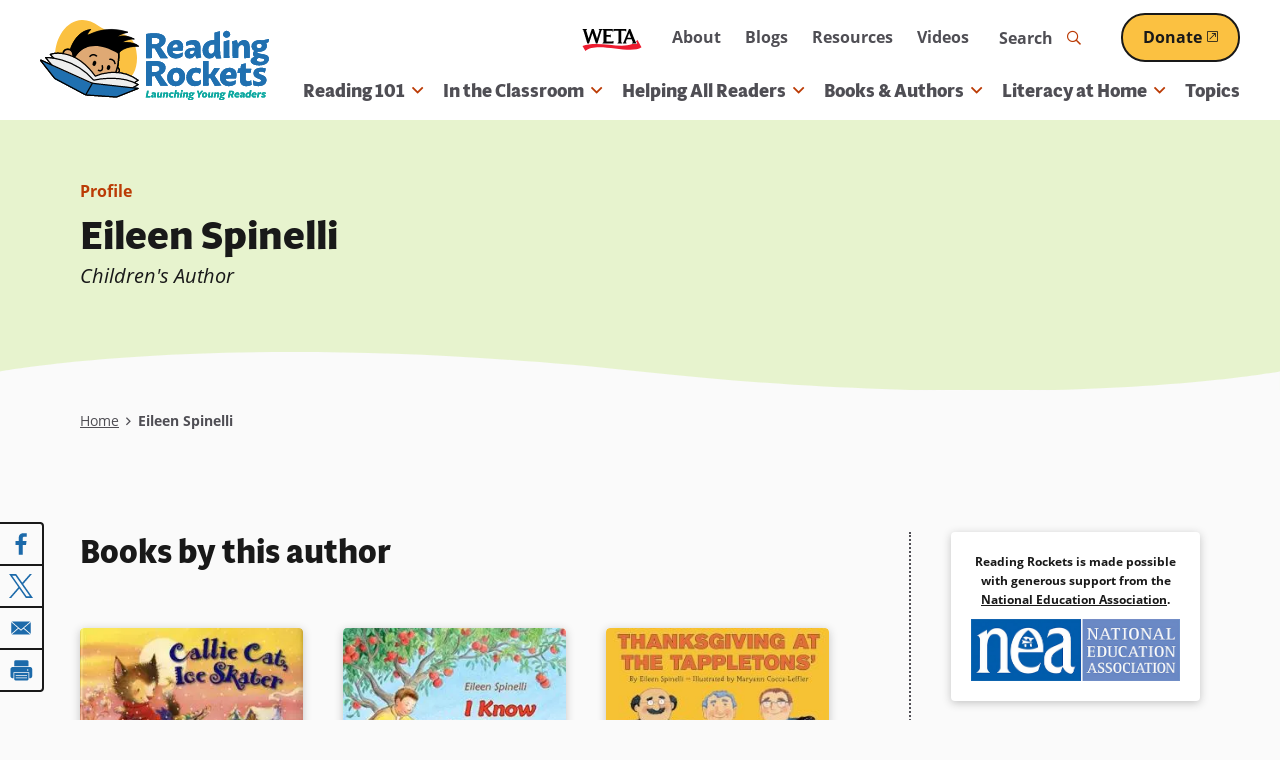

--- FILE ---
content_type: text/html; charset=UTF-8
request_url: https://www.readingrockets.org/people-and-organizations/eileen-spinelli
body_size: 39442
content:


      
<!DOCTYPE html>
<html lang="en" dir="ltr" prefix="og: https://ogp.me/ns#">
  <head>
    <meta charset="utf-8" />
<noscript><style>form.antibot * :not(.antibot-message) { display: none !important; }</style>
</noscript><style>/* @see https://github.com/aFarkas/lazysizes#broken-image-symbol */.js img.lazyload:not([src]) { visibility: hidden; }/* @see https://github.com/aFarkas/lazysizes#automatically-setting-the-sizes-attribute */.js img.lazyloaded[data-sizes=auto] { display: block; width: 100%; }/* Transition effect. */.js .lazyload, .js .lazyloading { opacity: 0; }.js .lazyloaded { opacity: 1; -webkit-transition: opacity 2000ms; transition: opacity 2000ms; }</style>
<link rel="canonical" href="https://www.readingrockets.org/people-and-organizations/eileen-spinelli" />
<link rel="image_src" href="/sites/default/files/2023-06/rr-ogimage-default.png" />
<meta property="og:site_name" content="Reading Rockets" />
<meta property="og:url" content="https://www.readingrockets.org/people-and-organizations/eileen-spinelli" />
<meta property="og:title" content="Eileen Spinelli" />
<meta property="og:image" content="https://www.readingrockets.org/sites/default/files/2023-06/rr-ogimage-default.png" />
<meta property="og:image:url" content="https://www.readingrockets.org/sites/default/files/2023-06/rr-ogimage-default.png" />
<meta property="og:image:secure_url" content="https://www.readingrockets.org/sites/default/files/2023-06/rr-ogimage-default.png" />
<meta name="twitter:card" content="summary_large_image" />
<meta name="twitter:title" content="Eileen Spinelli | Reading Rockets" />
<meta name="twitter:image" content="https://www.readingrockets.org/sites/default/files/2023-06/rr-ogimage-default.png" />
<meta name="Generator" content="Drupal 10 (https://www.drupal.org)" />
<meta name="MobileOptimized" content="width" />
<meta name="HandheldFriendly" content="true" />
<meta name="viewport" content="width=device-width, initial-scale=1.0" />
<script type='text/javascript'>
  var googletag = googletag || {};
  googletag.cmd = googletag.cmd || [];
  // Add a place to store the slot name variable.
  googletag.slots = googletag.slots || {};

  (function() {
    var useSSL = 'https:' == document.location.protocol;
    var src = (useSSL ? 'https:' : 'http:') +
      '//securepubads.g.doubleclick.net/tag/js/gpt.js';

    var gads = document.createElement('script');
    gads.async = true;
    gads.type = 'text/javascript';
    gads.src = src;
    var node = document.getElementsByTagName('script')[0];
    node.parentNode.insertBefore(gads, node);
    
  })();
</script>
<script type="text/javascript">
  googletag.cmd.push(function() {

        // Start by defining breakpoints for this ad.
      var mapping = googletag.sizeMapping()
              .addSize([1220, 300], [250, 250])
              .addSize([1024, 200], [200, 200])
              .addSize([840, 150], [250, 250])
              .addSize([768, 100], [200, 200])
              .addSize([0, 0], [300, 250])
            .build();
  
  googletag.slots["sidebar_1"] = googletag.defineSlot("/1001012/RR_rightcolumn_300x250", [300, 250], "js-dfp-tag-sidebar_1")

    .addService(googletag.pubads())

  
  
  
        // Apply size mapping when there are breakpoints.
    .defineSizeMapping(mapping)
    ;

  });

</script>
<script type="text/javascript">
googletag.cmd.push(function() {

      googletag.pubads().enableAsyncRendering();
        googletag.pubads().enableSingleRequest();
        googletag.pubads().collapseEmptyDivs();
      
  googletag.enableServices();
});

</script>
<link rel="icon" href="/themes/custom/readingrockets_d9/favicon.ico" type="image/vnd.microsoft.icon" />

    <title>Eileen Spinelli | Reading Rockets</title>
    <style id="critical-css">@-webkit-keyframes fadeIn{0%{opacity:0}100%{opacity:1}}@keyframes fadeIn{0%{opacity:0}100%{opacity:1}}@-webkit-keyframes fadeOut{0%{opacity:1}100%{opacity:0}}@keyframes fadeOut{0%{opacity:1}100%{opacity:0}}@-webkit-keyframes bounceUpDown{0%{top:-2px}50%{top:2px}100%{top:-2px}}@keyframes bounceUpDown{0%{top:-2px}50%{top:2px}100%{top:-2px}}@-webkit-keyframes zoomIn{0%{opacity:0;-webkit-transform:scale(1.25);transform:scale(1.25)}100%{opacity:1;-webkit-transform:scale(1);transform:scale(1)}}@keyframes zoomIn{0%{opacity:0;-webkit-transform:scale(1.25);transform:scale(1.25)}100%{opacity:1;-webkit-transform:scale(1);transform:scale(1)}}.focus-visible,*:focus.focus-visible{outline-color:#09a19a;outline-style:dotted;outline-width:2px;outline-offset:2px}@media screen and (prefers-color-scheme:dark){.focus-visible,*:focus.focus-visible{outline-color:#c8f3f1}}.ajax-progress-fullscreen{background-size:contain;width:100px;height:100px;top:50%;left:50%;-webkit-transform:translate(-50%,-50%);transform:translate(-50%,-50%);background-color:rgba(0,0,0,0);border-radius:0}button{background:#fafafa;border:0;border-radius:4px;-webkit-box-shadow:none;box-shadow:none}@media screen and (prefers-color-scheme:dark){button{background:#191919}}button:hover,button:focus{background:#8b2b02}.button--primary,.button.primary,button.primary{display:inline-block;position:relative;z-index:2;text-decoration:none;-webkit-appearance:none;-moz-appearance:none;appearance:none;-webkit-transition:all .25s ease;transition:all .25s ease;font-weight:bold;overflow:hidden;border-radius:26px;border:2px solid;text-decoration:underline;text-decoration-thickness:2px;font-size:1rem;color:#fff;background:#1c6aaa;text-decoration-color:#1c6aaa;border-color:#191919}.button--primary .external-link-icon,.button.primary .external-link-icon,button.primary .external-link-icon{top:.1em}.button--primary:hover,.button--primary:focus,.button.primary:hover,.button.primary:focus,button.primary:hover,button.primary:focus{text-decoration:underline;text-decoration-thickness:2px}.button--primary:focus,.button.primary:focus,button.primary:focus{outline-offset:2px}@media(min-width:60em){.button--primary,.button.primary,button.primary{padding:10px 30px}}@media(max-width:59.9375em){.button--primary,.button.primary,button.primary{padding:8px 20px}}@media screen and (prefers-color-scheme:dark){.button--primary,.button.primary,button.primary{border-color:#fff}}.button--primary .external-link-icon::before,.button.primary .external-link-icon::before,button.primary .external-link-icon::before{color:#fff}.button--primary:hover,.button--primary:focus,.button.primary:hover,.button.primary:focus,button.primary:hover,button.primary:focus{color:#fff;background:#f1fdff;-webkit-box-shadow:0 0 0 2px #fbc141;box-shadow:0 0 0 2px #fbc141;color:#191919;text-decoration-color:#191919}@media screen and (prefers-color-scheme:dark){.button--primary:hover,.button--primary:focus,.button.primary:hover,.button.primary:focus,button.primary:hover,button.primary:focus{color:#1c6aaa}}@media screen and (prefers-color-scheme:dark){.button--primary:hover,.button--primary:focus,.button.primary:hover,.button.primary:focus,button.primary:hover,button.primary:focus{text-decoration-color:#1c6aaa}}.button--primary:hover .external-link-icon::before,.button--primary:focus .external-link-icon::before,.button.primary:hover .external-link-icon::before,.button.primary:focus .external-link-icon::before,button.primary:hover .external-link-icon::before,button.primary:focus .external-link-icon::before{color:#191919}@media screen and (prefers-color-scheme:dark){.button--primary:hover .external-link-icon::before,.button--primary:focus .external-link-icon::before,.button.primary:hover .external-link-icon::before,.button.primary:focus .external-link-icon::before,button.primary:hover .external-link-icon::before,button.primary:focus .external-link-icon::before{color:#1c6aaa}}.button--secondary,.button.secondary,button.secondary{display:inline-block;position:relative;z-index:2;text-decoration:none;-webkit-appearance:none;-moz-appearance:none;appearance:none;-webkit-transition:all .25s ease;transition:all .25s ease;font-weight:bold;overflow:hidden;border-radius:26px;border:2px solid;text-decoration:underline;text-decoration-thickness:2px;font-size:1rem;background:#fbc141;text-decoration-color:#fbc141;color:#191919;border-color:#191919}.button--secondary .external-link-icon,.button.secondary .external-link-icon,button.secondary .external-link-icon{top:.1em}.button--secondary:hover,.button--secondary:focus,.button.secondary:hover,.button.secondary:focus,button.secondary:hover,button.secondary:focus{text-decoration:underline;text-decoration-thickness:2px}.button--secondary:focus,.button.secondary:focus,button.secondary:focus{outline-offset:2px}@media(min-width:60em){.button--secondary,.button.secondary,button.secondary{padding:10px 30px}}@media(max-width:59.9375em){.button--secondary,.button.secondary,button.secondary{padding:8px 20px}}@media screen and (prefers-color-scheme:dark){.button--secondary,.button.secondary,button.secondary{background:#bb3b05}}@media screen and (prefers-color-scheme:dark){.button--secondary,.button.secondary,button.secondary{text-decoration-color:#bb3b05}}@media screen and (prefers-color-scheme:dark){.button--secondary,.button.secondary,button.secondary{color:#fff}}@media screen and (prefers-color-scheme:dark){.button--secondary,.button.secondary,button.secondary{border-color:#fff}}.button--secondary .external-link-icon::before,.button.secondary .external-link-icon::before,button.secondary .external-link-icon::before{color:#191919}@media screen and (prefers-color-scheme:dark){.button--secondary .external-link-icon::before,.button.secondary .external-link-icon::before,button.secondary .external-link-icon::before{color:#fff}}.button--secondary:hover,.button--secondary:focus,.button.secondary:hover,.button.secondary:focus,button.secondary:hover,button.secondary:focus{-webkit-box-shadow:0 0 0 2px #fbc141;box-shadow:0 0 0 2px #fbc141;color:#191919;text-decoration-color:#191919;background:#faf3e9}@media screen and (prefers-color-scheme:dark){.button--secondary:hover,.button--secondary:focus,.button.secondary:hover,.button.secondary:focus,button.secondary:hover,button.secondary:focus{color:#bb3b05}}@media screen and (prefers-color-scheme:dark){.button--secondary:hover,.button--secondary:focus,.button.secondary:hover,.button.secondary:focus,button.secondary:hover,button.secondary:focus{text-decoration-color:#bb3b05}}@media screen and (prefers-color-scheme:dark){.button--secondary:hover,.button--secondary:focus,.button.secondary:hover,.button.secondary:focus,button.secondary:hover,button.secondary:focus{background:#fff}}.button--secondary:hover .external-link-icon::before,.button--secondary:focus .external-link-icon::before,.button.secondary:hover .external-link-icon::before,.button.secondary:focus .external-link-icon::before,button.secondary:hover .external-link-icon::before,button.secondary:focus .external-link-icon::before{color:#191919}@media screen and (prefers-color-scheme:dark){.button--secondary:hover .external-link-icon::before,.button--secondary:focus .external-link-icon::before,.button.secondary:hover .external-link-icon::before,.button.secondary:focus .external-link-icon::before,button.secondary:hover .external-link-icon::before,button.secondary:focus .external-link-icon::before{color:#bb3b05}}.button--secondary:active,.button.secondary:active,button.secondary:active{color:#191919;text-decoration-color:#191919;background:#ffe2a2;-webkit-box-shadow:0 0 0 2px #191919 inset;box-shadow:0 0 0 2px #191919 inset}@media screen and (prefers-color-scheme:dark){.button--secondary:active,.button.secondary:active,button.secondary:active{color:#8b2b02}}@media screen and (prefers-color-scheme:dark){.button--secondary:active,.button.secondary:active,button.secondary:active{text-decoration-color:#bb3b05}}@media screen and (prefers-color-scheme:dark){.button--secondary:active,.button.secondary:active,button.secondary:active{background:#faf3e9}}@media screen and (prefers-color-scheme:dark){.button--secondary:active,.button.secondary:active,button.secondary:active{-webkit-box-shadow:0 0 0 2px #fff inset;box-shadow:0 0 0 2px #fff inset}}.button--secondary:active .external-link-icon::before,.button.secondary:active .external-link-icon::before,button.secondary:active .external-link-icon::before{color:#191919}@media screen and (prefers-color-scheme:dark){.button--secondary:active .external-link-icon::before,.button.secondary:active .external-link-icon::before,button.secondary:active .external-link-icon::before{color:#bb3b05}}.button--tertiary,.button.tertiary,button.tertiary{display:inline-block;position:relative;z-index:2;text-decoration:none;-webkit-appearance:none;-moz-appearance:none;appearance:none;-webkit-transition:all .25s ease;transition:all .25s ease;color:#09a19a;background:none;padding:0;border:0;-webkit-box-shadow:none;box-shadow:none;font-family:open-sans,sans-serif;font-weight:500;position:relative}.button--tertiary::before,.button--tertiary::after,.button.tertiary::before,.button.tertiary::after,button.tertiary::before,button.tertiary::after{content:"";position:absolute;bottom:0;height:1px;-webkit-transition:all .25s ease;transition:all .25s ease}.button--tertiary::before,.button.tertiary::before,button.tertiary::before{width:100%;left:0;border-bottom:2px dotted;border-color:#fbc141}@media screen and (prefers-color-scheme:dark){.button--tertiary::before,.button.tertiary::before,button.tertiary::before{border-color:#1c6aaa}}.button--tertiary::after,.button.tertiary::after,button.tertiary::after{border-bottom:2px dotted;width:0;left:50%;border-color:#1c6aaa}@media screen and (prefers-color-scheme:dark){.button--tertiary::after,.button.tertiary::after,button.tertiary::after{border-color:#fbc141}}.button--tertiary i,.button.tertiary i,button.tertiary i{padding-left:2px;-webkit-transition:all .25s ease;transition:all .25s ease}.button--tertiary:hover,.button--tertiary:focus,.button.tertiary:hover,.button.tertiary:focus,button.tertiary:hover,button.tertiary:focus{margin:0;background:none;-webkit-box-shadow:none;box-shadow:none;border:0}.button--tertiary:hover::after,.button--tertiary:focus::after,.button.tertiary:hover::after,.button.tertiary:focus::after,button.tertiary:hover::after,button.tertiary:focus::after{width:100%;left:0}.button--tertiary:hover i,.button--tertiary:focus i,.button.tertiary:hover i,.button.tertiary:focus i,button.tertiary:hover i,button.tertiary:focus i{padding-left:4px}@media(prefers-color-scheme:dark){.button--tertiary,.button.tertiary,button.tertiary{color:#fbc141}.button--tertiary::after,.button.tertiary::after,button.tertiary::after{border-color:#bdd48b}.button--tertiary:hover,.button--tertiary:focus,.button.tertiary:hover,.button.tertiary:focus,button.tertiary:hover,button.tertiary:focus{color:#fbc141}}button[disabled]{cursor:default;background:#c9c9d0;color:#4f4e54;pointer-events:none}button[disabled]::before{display:none}.field.label-inline .field-label{display:inline-block}.field.label-inline .field-label~*{display:inline}.field.label-inline.commas .field+.field::before{content:", ";margin-left:-0.25em}.field.label-above div.field-label{font-size:.875rem;font-weight:bold;margin:0 0 0 0}@media(min-width:48em){.has-sidebar .display-full>div>.field-type-entity_reference_revisions>.field-content+.field-content{margin-top:40px}}@media(max-width:47.9375em){.has-sidebar .display-full>div>.field-type-entity_reference_revisions>.field-content+.field-content{margin-top:20px}}.no-sidebars .display-full>div>.field-type-entity_reference_revisions>.field-content>div:not(.paragraph-panel){margin-left:auto;margin-right:auto;max-width:1200px;width:100%}@media(min-width:76.25em){.no-sidebars .display-full>div>.field-type-entity_reference_revisions>.field-content>div:not(.paragraph-panel){padding-left:40px;padding-right:40px}}@media(min-width:48em)and (max-width:76.1875em){.no-sidebars .display-full>div>.field-type-entity_reference_revisions>.field-content>div:not(.paragraph-panel){padding-left:30px;padding-right:30px}}@media(max-width:47.9375em){.no-sidebars .display-full>div>.field-type-entity_reference_revisions>.field-content>div:not(.paragraph-panel){padding-left:20px;padding-right:20px}}legend{border:0;padding:0;font-weight:bold}fieldset{margin:0;padding:0;border:0}.form-item{margin:20px 0 0}tr.odd .form-item,tr.even .form-item{margin:0}.form-item .description{font-size:13px;margin-top:4px}@media(min-width:48em){.form-item{margin:40px 0 0}}fieldset+fieldset,fieldset.form-item+fieldset.form-item{margin-top:40px}.form-actions{margin-top:40px}input[type=submit],input[type=button],input[type=reset]{display:inline-block;position:relative;z-index:2;text-decoration:none;-webkit-appearance:none;-moz-appearance:none;appearance:none;-webkit-transition:all .25s ease;transition:all .25s ease;font-weight:bold;overflow:hidden;border-radius:26px;border:2px solid;text-decoration:underline;text-decoration-thickness:2px;font-size:1rem;color:#fff;background:#1c6aaa;text-decoration-color:#1c6aaa;border-color:#191919}input[type=submit] .external-link-icon,input[type=button] .external-link-icon,input[type=reset] .external-link-icon{top:.1em}input[type=submit]:hover,input[type=submit]:focus,input[type=button]:hover,input[type=button]:focus,input[type=reset]:hover,input[type=reset]:focus{text-decoration:underline;text-decoration-thickness:2px}input[type=submit]:focus,input[type=button]:focus,input[type=reset]:focus{outline-offset:2px}@media(min-width:60em){input[type=submit],input[type=button],input[type=reset]{padding:10px 30px}}@media(max-width:59.9375em){input[type=submit],input[type=button],input[type=reset]{padding:8px 20px}}@media screen and (prefers-color-scheme:dark){input[type=submit],input[type=button],input[type=reset]{border-color:#fff}}input[type=submit] .external-link-icon::before,input[type=button] .external-link-icon::before,input[type=reset] .external-link-icon::before{color:#fff}input[type=submit]:hover,input[type=submit]:focus,input[type=button]:hover,input[type=button]:focus,input[type=reset]:hover,input[type=reset]:focus{color:#fff;background:#f1fdff;-webkit-box-shadow:0 0 0 2px #fbc141;box-shadow:0 0 0 2px #fbc141;color:#191919;text-decoration-color:#191919}@media screen and (prefers-color-scheme:dark){input[type=submit]:hover,input[type=submit]:focus,input[type=button]:hover,input[type=button]:focus,input[type=reset]:hover,input[type=reset]:focus{color:#1c6aaa}}@media screen and (prefers-color-scheme:dark){input[type=submit]:hover,input[type=submit]:focus,input[type=button]:hover,input[type=button]:focus,input[type=reset]:hover,input[type=reset]:focus{text-decoration-color:#1c6aaa}}input[type=submit]:hover .external-link-icon::before,input[type=submit]:focus .external-link-icon::before,input[type=button]:hover .external-link-icon::before,input[type=button]:focus .external-link-icon::before,input[type=reset]:hover .external-link-icon::before,input[type=reset]:focus .external-link-icon::before{color:#191919}@media screen and (prefers-color-scheme:dark){input[type=submit]:hover .external-link-icon::before,input[type=submit]:focus .external-link-icon::before,input[type=button]:hover .external-link-icon::before,input[type=button]:focus .external-link-icon::before,input[type=reset]:hover .external-link-icon::before,input[type=reset]:focus .external-link-icon::before{color:#1c6aaa}}input[type=submit]{display:inline-block;position:relative;z-index:2;text-decoration:none;-webkit-appearance:none;-moz-appearance:none;appearance:none;-webkit-transition:all .25s ease;transition:all .25s ease;font-weight:bold;overflow:hidden;border-radius:26px;border:2px solid;text-decoration:underline;text-decoration-thickness:2px;font-size:1rem;color:#fff;background:#1c6aaa;text-decoration-color:#1c6aaa;border-color:#191919;width:auto;background-color:#1c6aaa}input[type=submit] .external-link-icon{top:.1em}input[type=submit]:hover,input[type=submit]:focus{text-decoration:underline;text-decoration-thickness:2px}input[type=submit]:focus{outline-offset:2px}@media(min-width:60em){input[type=submit]{padding:10px 30px}}@media(max-width:59.9375em){input[type=submit]{padding:8px 20px}}@media screen and (prefers-color-scheme:dark){input[type=submit]{border-color:#fff}}input[type=submit] .external-link-icon::before{color:#fff}input[type=submit]:hover,input[type=submit]:focus{color:#fff;background:#f1fdff;-webkit-box-shadow:0 0 0 2px #fbc141;box-shadow:0 0 0 2px #fbc141;color:#191919;text-decoration-color:#191919}@media screen and (prefers-color-scheme:dark){input[type=submit]:hover,input[type=submit]:focus{color:#1c6aaa}}@media screen and (prefers-color-scheme:dark){input[type=submit]:hover,input[type=submit]:focus{text-decoration-color:#1c6aaa}}input[type=submit]:hover .external-link-icon::before,input[type=submit]:focus .external-link-icon::before{color:#191919}@media screen and (prefers-color-scheme:dark){input[type=submit]:hover .external-link-icon::before,input[type=submit]:focus .external-link-icon::before{color:#1c6aaa}}input[type=submit]:hover,input[type=submit]:focus{color:#191919;background-color:#fff}li{position:relative}form p{position:relative}input[type=text],input[type=date],input[type=datetime],input[type=datetime-local],input[type=month],input[type=password],input[type=search],input[type=tel],input[type=text],input[type=time],input[type=week],input[type=email],input[type=url],input[type=number]{-webkit-transition:all .25s ease;transition:all .25s ease;height:50px}input[type=text]::-webkit-input-placeholder,input[type=date]::-webkit-input-placeholder,input[type=datetime]::-webkit-input-placeholder,input[type=datetime-local]::-webkit-input-placeholder,input[type=month]::-webkit-input-placeholder,input[type=password]::-webkit-input-placeholder,input[type=search]::-webkit-input-placeholder,input[type=tel]::-webkit-input-placeholder,input[type=text]::-webkit-input-placeholder,input[type=time]::-webkit-input-placeholder,input[type=week]::-webkit-input-placeholder,input[type=email]::-webkit-input-placeholder,input[type=url]::-webkit-input-placeholder,input[type=number]::-webkit-input-placeholder{font-weight:normal;color:#191919;-webkit-transition:all .25s ease;transition:all .25s ease}input[type=text]:hover::-webkit-input-placeholder,input[type=date]:hover::-webkit-input-placeholder,input[type=datetime]:hover::-webkit-input-placeholder,input[type=datetime-local]:hover::-webkit-input-placeholder,input[type=month]:hover::-webkit-input-placeholder,input[type=password]:hover::-webkit-input-placeholder,input[type=search]:hover::-webkit-input-placeholder,input[type=tel]:hover::-webkit-input-placeholder,input[type=text]:hover::-webkit-input-placeholder,input[type=time]:hover::-webkit-input-placeholder,input[type=week]:hover::-webkit-input-placeholder,input[type=email]:hover::-webkit-input-placeholder,input[type=url]:hover::-webkit-input-placeholder,input[type=number]:hover::-webkit-input-placeholder{-webkit-transition:all .25s ease;transition:all .25s ease;color:#191919}input[type=text]:-moz-placeholder,input[type=date]:-moz-placeholder,input[type=datetime]:-moz-placeholder,input[type=datetime-local]:-moz-placeholder,input[type=month]:-moz-placeholder,input[type=password]:-moz-placeholder,input[type=search]:-moz-placeholder,input[type=tel]:-moz-placeholder,input[type=text]:-moz-placeholder,input[type=time]:-moz-placeholder,input[type=week]:-moz-placeholder,input[type=email]:-moz-placeholder,input[type=url]:-moz-placeholder,input[type=number]:-moz-placeholder{font-weight:normal;color:#191919}input[type=text]::-moz-placeholder,input[type=date]::-moz-placeholder,input[type=datetime]::-moz-placeholder,input[type=datetime-local]::-moz-placeholder,input[type=month]::-moz-placeholder,input[type=password]::-moz-placeholder,input[type=search]::-moz-placeholder,input[type=tel]::-moz-placeholder,input[type=text]::-moz-placeholder,input[type=time]::-moz-placeholder,input[type=week]::-moz-placeholder,input[type=email]::-moz-placeholder,input[type=url]::-moz-placeholder,input[type=number]::-moz-placeholder{font-weight:normal;color:#191919}input[type=text]:-ms-input-placeholder,input[type=date]:-ms-input-placeholder,input[type=datetime]:-ms-input-placeholder,input[type=datetime-local]:-ms-input-placeholder,input[type=month]:-ms-input-placeholder,input[type=password]:-ms-input-placeholder,input[type=search]:-ms-input-placeholder,input[type=tel]:-ms-input-placeholder,input[type=text]:-ms-input-placeholder,input[type=time]:-ms-input-placeholder,input[type=week]:-ms-input-placeholder,input[type=email]:-ms-input-placeholder,input[type=url]:-ms-input-placeholder,input[type=number]:-ms-input-placeholder{font-weight:normal;color:#191919}@media(prefers-color-scheme:dark){input[type=text]::-webkit-input-placeholder,input[type=date]::-webkit-input-placeholder,input[type=datetime]::-webkit-input-placeholder,input[type=datetime-local]::-webkit-input-placeholder,input[type=month]::-webkit-input-placeholder,input[type=password]::-webkit-input-placeholder,input[type=search]::-webkit-input-placeholder,input[type=tel]::-webkit-input-placeholder,input[type=text]::-webkit-input-placeholder,input[type=time]::-webkit-input-placeholder,input[type=week]::-webkit-input-placeholder,input[type=email]::-webkit-input-placeholder,input[type=url]::-webkit-input-placeholder,input[type=number]::-webkit-input-placeholder{color:#fafafa}input[type=text]:hover::-webkit-input-placeholder,input[type=date]:hover::-webkit-input-placeholder,input[type=datetime]:hover::-webkit-input-placeholder,input[type=datetime-local]:hover::-webkit-input-placeholder,input[type=month]:hover::-webkit-input-placeholder,input[type=password]:hover::-webkit-input-placeholder,input[type=search]:hover::-webkit-input-placeholder,input[type=tel]:hover::-webkit-input-placeholder,input[type=text]:hover::-webkit-input-placeholder,input[type=time]:hover::-webkit-input-placeholder,input[type=week]:hover::-webkit-input-placeholder,input[type=email]:hover::-webkit-input-placeholder,input[type=url]:hover::-webkit-input-placeholder,input[type=number]:hover::-webkit-input-placeholder{color:#fafafa}input[type=text]:-moz-placeholder,input[type=date]:-moz-placeholder,input[type=datetime]:-moz-placeholder,input[type=datetime-local]:-moz-placeholder,input[type=month]:-moz-placeholder,input[type=password]:-moz-placeholder,input[type=search]:-moz-placeholder,input[type=tel]:-moz-placeholder,input[type=text]:-moz-placeholder,input[type=time]:-moz-placeholder,input[type=week]:-moz-placeholder,input[type=email]:-moz-placeholder,input[type=url]:-moz-placeholder,input[type=number]:-moz-placeholder{color:#fafafa}input[type=text]::-moz-placeholder,input[type=date]::-moz-placeholder,input[type=datetime]::-moz-placeholder,input[type=datetime-local]::-moz-placeholder,input[type=month]::-moz-placeholder,input[type=password]::-moz-placeholder,input[type=search]::-moz-placeholder,input[type=tel]::-moz-placeholder,input[type=text]::-moz-placeholder,input[type=time]::-moz-placeholder,input[type=week]::-moz-placeholder,input[type=email]::-moz-placeholder,input[type=url]::-moz-placeholder,input[type=number]::-moz-placeholder{color:#fafafa}input[type=text]:-ms-input-placeholder,input[type=date]:-ms-input-placeholder,input[type=datetime]:-ms-input-placeholder,input[type=datetime-local]:-ms-input-placeholder,input[type=month]:-ms-input-placeholder,input[type=password]:-ms-input-placeholder,input[type=search]:-ms-input-placeholder,input[type=tel]:-ms-input-placeholder,input[type=text]:-ms-input-placeholder,input[type=time]:-ms-input-placeholder,input[type=week]:-ms-input-placeholder,input[type=email]:-ms-input-placeholder,input[type=url]:-ms-input-placeholder,input[type=number]:-ms-input-placeholder{color:#fafafa}}input[type=date],input[type=datetime],input[type=datetime-local],input[type=month],input[type=password],input[type=search],input[type=tel],input[type=text],input[type=time],input[type=week],input[type=text]{width:100%;max-width:864px;height:50px}input[type=number]{width:80px}input[type=image]{height:auto}input.error,textarea.error,select.error{border:1px solid #bb3b05}button,input,select,textarea{font-family:inherit;max-width:100%}textarea,input{background:#fff;padding:4px 10px;-webkit-transition-property:border,color,background-color,-webkit-box-shadow;transition-property:border,color,background-color,-webkit-box-shadow;transition-property:border,box-shadow,color,background-color;transition-property:border,box-shadow,color,background-color,-webkit-box-shadow;-webkit-transition-duration:.1s;transition-duration:.1s;-webkit-transition-timing-function:ease-in;transition-timing-function:ease-in;color:#191919;font-size:16px;width:100%;max-width:100%}textarea::-webkit-input-placeholder{font-weight:normal;color:#191919;-webkit-transition:all .25s ease;transition:all .25s ease}textarea:hover::-webkit-input-placeholder{-webkit-transition:all .25s ease;transition:all .25s ease;color:#191919}textarea:-moz-placeholder{font-weight:normal;color:#191919}textarea::-moz-placeholder{font-weight:normal;color:#191919}textarea:-ms-input-placeholder{font-weight:normal;color:#191919}@media(prefers-color-scheme:dark){textarea::-webkit-input-placeholder{color:#fafafa}textarea:hover::-webkit-input-placeholder{color:#fafafa}textarea:-moz-placeholder{color:#fafafa}textarea::-moz-placeholder{color:#fafafa}textarea:-ms-input-placeholder{color:#fafafa}}html.js input.form-autocomplete{background-position:95% 50%}html.js input.form-autocomplete.ui-autocomplete-loading{background-repeat:no-repeat;background-position:95% 50%}html.js input.throbbing{background-position:99% -15px}textarea[disabled],select[disabled],input[disabled]{background-color:#fff;color:#c9c9d0;border:4px solid #9292a0;pointer-events:none;cursor:default}::-webkit-input-placeholder{color:#4f4e54}::-webkit-input-placeholder:focus{color:#4f4e54}:focus::-webkit-input-placeholder{color:#4f4e54}:-moz-placeholder{color:#4f4e54;opacity:1}:-moz-placeholder:focus{color:#4f4e54}::-moz-placeholder{color:#4f4e54;opacity:1}::-moz-placeholder:focus{color:#4f4e54}:-ms-input-placeholder{color:#4f4e54}:-ms-input-placeholder:focus{color:#4f4e54}.form-item{position:relative}.webform-submission-form .js-form-type-checkbox .form-item-wrapper,.webform-submission-form .js-form-type-radio .form-item-wrapper{position:relative}.webform-submission-form .js-form-type-checkbox .form-item-wrapper input[type=checkbox],.webform-submission-form .js-form-type-checkbox .form-item-wrapper input[type=radio],.webform-submission-form .js-form-type-radio .form-item-wrapper input[type=checkbox],.webform-submission-form .js-form-type-radio .form-item-wrapper input[type=radio]{border:none;appearance:none;-webkit-appearance:none;-moz-appearance:none;background:none;cursor:pointer;opacity:0;position:absolute;top:0;right:0;bottom:0;left:0}.webform-submission-form .js-form-type-checkbox .form-item-wrapper input[type=checkbox]+label,.webform-submission-form .js-form-type-checkbox .form-item-wrapper input[type=radio]+label,.webform-submission-form .js-form-type-radio .form-item-wrapper input[type=checkbox]+label,.webform-submission-form .js-form-type-radio .form-item-wrapper input[type=radio]+label{color:#191919;cursor:pointer;font-weight:normal;width:100%;-webkit-transition:all .25s ease;transition:all .25s ease}@media screen and (prefers-color-scheme:dark){.webform-submission-form .js-form-type-checkbox .form-item-wrapper input[type=checkbox]+label,.webform-submission-form .js-form-type-checkbox .form-item-wrapper input[type=radio]+label,.webform-submission-form .js-form-type-radio .form-item-wrapper input[type=checkbox]+label,.webform-submission-form .js-form-type-radio .form-item-wrapper input[type=radio]+label{color:#fafafa}}.webform-submission-form .js-form-type-checkbox .form-item-wrapper input[type=checkbox]+label::after,.webform-submission-form .js-form-type-checkbox .form-item-wrapper input[type=radio]+label::after,.webform-submission-form .js-form-type-radio .form-item-wrapper input[type=checkbox]+label::after,.webform-submission-form .js-form-type-radio .form-item-wrapper input[type=radio]+label::after{border-color:#191919;background-color:#fff;content:"";display:block;position:absolute;vertical-align:middle;border-width:2px;border-style:solid;border-radius:4px;font-weight:normal;text-align:center;-webkit-transition:all .25s ease;transition:all .25s ease}@media screen and (prefers-color-scheme:dark){.webform-submission-form .js-form-type-checkbox .form-item-wrapper input[type=checkbox]+label::after,.webform-submission-form .js-form-type-checkbox .form-item-wrapper input[type=radio]+label::after,.webform-submission-form .js-form-type-radio .form-item-wrapper input[type=checkbox]+label::after,.webform-submission-form .js-form-type-radio .form-item-wrapper input[type=radio]+label::after{border-color:#fff}}@media screen and (prefers-color-scheme:dark){.webform-submission-form .js-form-type-checkbox .form-item-wrapper input[type=checkbox]+label::after,.webform-submission-form .js-form-type-checkbox .form-item-wrapper input[type=radio]+label::after,.webform-submission-form .js-form-type-radio .form-item-wrapper input[type=checkbox]+label::after,.webform-submission-form .js-form-type-radio .form-item-wrapper input[type=radio]+label::after{background-color:#000}}.webform-submission-form .js-form-type-checkbox .form-item-wrapper input[type=checkbox]:checked+label::after,.webform-submission-form .js-form-type-radio .form-item-wrapper input[type=checkbox]:checked+label::after{content:"";font-family:"Font Awesome 5 Pro"}.webform-submission-form .js-form-type-checkbox .form-item-wrapper input[type=radio]+label::after,.webform-submission-form .js-form-type-radio .form-item-wrapper input[type=radio]+label::after{border-radius:50%}.webform-submission-form .js-form-type-checkbox .form-item-wrapper input[type=radio]:checked+label::after,.webform-submission-form .js-form-type-radio .form-item-wrapper input[type=radio]:checked+label::after{content:"•";font-size:2.5em;line-height:20px}@media(min-width:48em){.webform-submission-form .js-form-type-checkbox .form-item-wrapper label,.webform-submission-form .js-form-type-radio .form-item-wrapper label{font-size:18px;line-height:26px}}.webform-submission-form .js-form-type-checkbox .form-item-wrapper input[type=checkbox]+label,.webform-submission-form .js-form-type-checkbox .form-item-wrapper input[type=radio]+label,.webform-submission-form .js-form-type-radio .form-item-wrapper input[type=checkbox]+label,.webform-submission-form .js-form-type-radio .form-item-wrapper input[type=radio]+label{padding:0 20px 0 32px;border-color:rgba(0,0,0,0);background-color:rgba(0,0,0,0)}.webform-submission-form .js-form-type-checkbox .form-item-wrapper input[type=checkbox]+label::after,.webform-submission-form .js-form-type-checkbox .form-item-wrapper input[type=radio]+label::after,.webform-submission-form .js-form-type-radio .form-item-wrapper input[type=checkbox]+label::after,.webform-submission-form .js-form-type-radio .form-item-wrapper input[type=radio]+label::after{left:0;top:0;width:24px;height:24px;line-height:24px;background-color:rgba(0,0,0,0);font-size:.9em}.webform-submission-form .js-form-type-checkbox .form-item-wrapper input[type=checkbox]:hover+label::after,.webform-submission-form .js-form-type-checkbox .form-item-wrapper input[type=radio]:hover+label::after,.webform-submission-form .js-form-type-radio .form-item-wrapper input[type=checkbox]:hover+label::after,.webform-submission-form .js-form-type-radio .form-item-wrapper input[type=radio]:hover+label::after{background-color:#c9edff}@media screen and (prefers-color-scheme:dark){.webform-submission-form .js-form-type-checkbox .form-item-wrapper input[type=checkbox]:hover+label::after,.webform-submission-form .js-form-type-checkbox .form-item-wrapper input[type=radio]:hover+label::after,.webform-submission-form .js-form-type-radio .form-item-wrapper input[type=checkbox]:hover+label::after,.webform-submission-form .js-form-type-radio .form-item-wrapper input[type=radio]:hover+label::after{background-color:#fbc141}}.webform-submission-form .js-form-type-checkbox .form-item-wrapper input[type=checkbox]:focus+label,.webform-submission-form .js-form-type-checkbox .form-item-wrapper input[type=radio]:focus+label,.webform-submission-form .js-form-type-radio .form-item-wrapper input[type=checkbox]:focus+label,.webform-submission-form .js-form-type-radio .form-item-wrapper input[type=radio]:focus+label{outline-width:2px;outline-style:dotted;outline-offset:2px;outline-color:#09a19a}@media screen and (prefers-color-scheme:dark){.webform-submission-form .js-form-type-checkbox .form-item-wrapper input[type=checkbox]:focus+label,.webform-submission-form .js-form-type-checkbox .form-item-wrapper input[type=radio]:focus+label,.webform-submission-form .js-form-type-radio .form-item-wrapper input[type=checkbox]:focus+label,.webform-submission-form .js-form-type-radio .form-item-wrapper input[type=radio]:focus+label{outline-color:#c8f3f1}}.webform-submission-form .js-form-type-checkbox .form-item-wrapper input[type=checkbox]:focus+label::after,.webform-submission-form .js-form-type-checkbox .form-item-wrapper input[type=radio]:focus+label::after,.webform-submission-form .js-form-type-radio .form-item-wrapper input[type=checkbox]:focus+label::after,.webform-submission-form .js-form-type-radio .form-item-wrapper input[type=radio]:focus+label::after{background-color:#c9edff}@media screen and (prefers-color-scheme:dark){.webform-submission-form .js-form-type-checkbox .form-item-wrapper input[type=checkbox]:focus+label::after,.webform-submission-form .js-form-type-checkbox .form-item-wrapper input[type=radio]:focus+label::after,.webform-submission-form .js-form-type-radio .form-item-wrapper input[type=checkbox]:focus+label::after,.webform-submission-form .js-form-type-radio .form-item-wrapper input[type=radio]:focus+label::after{background-color:#fbc141}}.webform-submission-form .js-form-type-checkbox .form-item-wrapper input[type=checkbox]:checked+label,.webform-submission-form .js-form-type-checkbox .form-item-wrapper input[type=radio]:checked+label,.webform-submission-form .js-form-type-radio .form-item-wrapper input[type=checkbox]:checked+label,.webform-submission-form .js-form-type-radio .form-item-wrapper input[type=radio]:checked+label{font-weight:bold;color:#191919}@media screen and (prefers-color-scheme:dark){.webform-submission-form .js-form-type-checkbox .form-item-wrapper input[type=checkbox]:checked+label,.webform-submission-form .js-form-type-checkbox .form-item-wrapper input[type=radio]:checked+label,.webform-submission-form .js-form-type-radio .form-item-wrapper input[type=checkbox]:checked+label,.webform-submission-form .js-form-type-radio .form-item-wrapper input[type=radio]:checked+label{color:#fff}}.webform-submission-form .js-form-type-checkbox .form-item-wrapper input[type=checkbox]:checked+label::after,.webform-submission-form .js-form-type-checkbox .form-item-wrapper input[type=radio]:checked+label::after,.webform-submission-form .js-form-type-radio .form-item-wrapper input[type=checkbox]:checked+label::after,.webform-submission-form .js-form-type-radio .form-item-wrapper input[type=radio]:checked+label::after{background-color:#fff;color:#1c6aaa;border-color:#1c6aaa}@media screen and (prefers-color-scheme:dark){.webform-submission-form .js-form-type-checkbox .form-item-wrapper input[type=checkbox]:checked+label::after,.webform-submission-form .js-form-type-checkbox .form-item-wrapper input[type=radio]:checked+label::after,.webform-submission-form .js-form-type-radio .form-item-wrapper input[type=checkbox]:checked+label::after,.webform-submission-form .js-form-type-radio .form-item-wrapper input[type=radio]:checked+label::after{background-color:#191919}}@media screen and (prefers-color-scheme:dark){.webform-submission-form .js-form-type-checkbox .form-item-wrapper input[type=checkbox]:checked+label::after,.webform-submission-form .js-form-type-checkbox .form-item-wrapper input[type=radio]:checked+label::after,.webform-submission-form .js-form-type-radio .form-item-wrapper input[type=checkbox]:checked+label::after,.webform-submission-form .js-form-type-radio .form-item-wrapper input[type=radio]:checked+label::after{color:#c9edff}}@media screen and (prefers-color-scheme:dark){.webform-submission-form .js-form-type-checkbox .form-item-wrapper input[type=checkbox]:checked+label::after,.webform-submission-form .js-form-type-checkbox .form-item-wrapper input[type=radio]:checked+label::after,.webform-submission-form .js-form-type-radio .form-item-wrapper input[type=checkbox]:checked+label::after,.webform-submission-form .js-form-type-radio .form-item-wrapper input[type=radio]:checked+label::after{border-color:#c9edff}}.webform-submission-form .js-form-type-checkbox .form-item-wrapper input[type=checkbox]:checked:hover+label::after,.webform-submission-form .js-form-type-checkbox .form-item-wrapper input[type=radio]:checked:hover+label::after,.webform-submission-form .js-form-type-radio .form-item-wrapper input[type=checkbox]:checked:hover+label::after,.webform-submission-form .js-form-type-radio .form-item-wrapper input[type=radio]:checked:hover+label::after{color:#191919;border-color:#191919;background-color:#c9edff}@media screen and (prefers-color-scheme:dark){.webform-submission-form .js-form-type-checkbox .form-item-wrapper input[type=checkbox]:checked:hover+label::after,.webform-submission-form .js-form-type-checkbox .form-item-wrapper input[type=radio]:checked:hover+label::after,.webform-submission-form .js-form-type-radio .form-item-wrapper input[type=checkbox]:checked:hover+label::after,.webform-submission-form .js-form-type-radio .form-item-wrapper input[type=radio]:checked:hover+label::after{color:#fff}}@media screen and (prefers-color-scheme:dark){.webform-submission-form .js-form-type-checkbox .form-item-wrapper input[type=checkbox]:checked:hover+label::after,.webform-submission-form .js-form-type-checkbox .form-item-wrapper input[type=radio]:checked:hover+label::after,.webform-submission-form .js-form-type-radio .form-item-wrapper input[type=checkbox]:checked:hover+label::after,.webform-submission-form .js-form-type-radio .form-item-wrapper input[type=radio]:checked:hover+label::after{border-color:#fff}}@media screen and (prefers-color-scheme:dark){.webform-submission-form .js-form-type-checkbox .form-item-wrapper input[type=checkbox]:checked:hover+label::after,.webform-submission-form .js-form-type-checkbox .form-item-wrapper input[type=radio]:checked:hover+label::after,.webform-submission-form .js-form-type-radio .form-item-wrapper input[type=checkbox]:checked:hover+label::after,.webform-submission-form .js-form-type-radio .form-item-wrapper input[type=radio]:checked:hover+label::after{background-color:#1c6aaa}}.checkboxes--wrapper{width:100%}.js-form-type-checkbox{display:block;width:100%;margin:20px 0 0}@media(min-width:64em){.js-form-type-checkbox label{font-size:18px}}@media(max-width:63.9375em){.js-form-type-checkbox label{font-size:16px}}.js-form-type-select .form-item-wrapper{position:relative}.js-form-type-select .form-item-wrapper::after{content:"";font-family:"Font Awesome 5 Pro";speak:none;font-style:normal;font-weight:normal;font-variant:normal;text-transform:none;-webkit-font-smoothing:antialiased;-moz-osx-font-smoothing:grayscale;text-rendering:optimizeLegibility;pointer-events:none;font-weight:bold;display:block;position:absolute;bottom:16px;right:10px;line-height:1}.js-form-type-select p{margin:0}.js-form-type-select select{width:100%;max-width:100%;height:50px}.js-form-type-select select[required=required]{padding-right:80px}.js-form-type-select select:invalid{color:#191919}.js-form-type-select label.form-required::after{content:"";font-family:"Font Awesome 5 Pro";position:absolute;top:20px;right:40px;font-size:1rem;font-weight:light;visibility:visible;pointer-events:none;color:#1c6aaa}select{-webkit-appearance:none;-moz-appearance:none;appearance:none;width:100%;cursor:pointer;padding:20px 40px 20px 0;border-radius:0;border:0;border-bottom:2px solid #191919;background:rgba(0,0,0,0);color:#1c6aaa;-webkit-transition:all .25s ease;transition:all .25s ease}select::-ms-expand{display:none}.disclosable-checkboxes{position:relative}.disclosable-checkboxes .toggle-options{-webkit-transition:all .25s ease;transition:all .25s ease;background:#fff;width:100%;max-width:100%;height:50px;position:relative;text-align:left;padding:4px 10px;padding-top:10px;padding-bottom:10px}.disclosable-checkboxes .toggle-options i{pointer-events:none;font-weight:bold;display:block;position:absolute;bottom:16px;right:10px;line-height:1;width:15px;height:15px}.disclosable-checkboxes .toggle-options i::after,.disclosable-checkboxes .toggle-options i::before{content:"";background:#bb3b05;width:15px;height:3px;border-radius:1px;position:absolute;top:0;left:0;bottom:0;right:0;margin:auto}.disclosable-checkboxes .toggle-options i::before{width:15px;height:3px}.disclosable-checkboxes .toggle-options i::after{width:3px;height:15px}@media(prefers-reduced-motion:no-preference){.disclosable-checkboxes .toggle-options i::after{-webkit-transition:all .25s ease;transition:all .25s ease}}.disclosable-checkboxes .toggle-options[aria-expanded=true]{border-bottom-left-radius:0;border-bottom-right-radius:0}.disclosable-checkboxes .toggle-options[aria-expanded=true] i::after{height:0}.disclosable-checkboxes .toggle-options.focus-visible+*+.current-selections{opacity:0}.disclosable-checkboxes .disclosable-checkboxes-options{background:#fff;position:relative;top:100%;left:0;right:0;z-index:10;padding:20px;border-bottom-left-radius:4px;border-bottom-right-radius:4px}.disclosable-checkboxes .disclosable-checkboxes-options .form-item{width:100%;float:none;padding:0;margin-top:10px}.disclosable-checkboxes .disclosable-checkboxes-options .form-item:first-child{margin-top:0}.disclosable-checkboxes .current-selections{-webkit-transition:all .25s ease;transition:all .25s ease;background:#fff;position:absolute;top:1px;bottom:1px;left:1px;right:40px;z-index:5;border-radius:4px;pointer-events:none;padding:10px 0 10px 20px;white-space:nowrap;text-overflow:ellipsis;overflow:hidden}.disclosable-checkboxes.empty .current-selections{display:none}input[type=file]{border:0;padding:8px 0;width:100%;max-width:768px}.field--type-entity-reference-revisions{width:100%;max-width:768px}.field--type-entity-reference-revisions .dropbutton-wrapper{margin-top:40px;padding-right:20px}.field--type-entity-reference-revisions .dropbutton-wrapper.dropbutton-multiple .dropbutton-widget{padding-right:50px}.field--type-entity-reference-revisions .dropbutton-wrapper .dropbutton-toggle{width:auto;text-indent:0;text-align:center}.field--type-entity-reference-revisions .dropbutton-wrapper .dropbutton-toggle button{display:inline-block;position:relative;z-index:2;text-decoration:none;-webkit-appearance:none;-moz-appearance:none;appearance:none;-webkit-transition:all .25s ease;transition:all .25s ease;font-weight:bold;overflow:hidden;border-radius:26px;border:2px solid;text-decoration:underline;text-decoration-thickness:2px;font-size:1rem;background:#fbc141;text-decoration-color:#fbc141;color:#191919;border-color:#191919;text-align:center}.field--type-entity-reference-revisions .dropbutton-wrapper .dropbutton-toggle button .external-link-icon{top:.1em}.field--type-entity-reference-revisions .dropbutton-wrapper .dropbutton-toggle button:hover,.field--type-entity-reference-revisions .dropbutton-wrapper .dropbutton-toggle button:focus{text-decoration:underline;text-decoration-thickness:2px}.field--type-entity-reference-revisions .dropbutton-wrapper .dropbutton-toggle button:focus{outline-offset:2px}@media(min-width:60em){.field--type-entity-reference-revisions .dropbutton-wrapper .dropbutton-toggle button{padding:10px 30px}}@media(max-width:59.9375em){.field--type-entity-reference-revisions .dropbutton-wrapper .dropbutton-toggle button{padding:8px 20px}}@media screen and (prefers-color-scheme:dark){.field--type-entity-reference-revisions .dropbutton-wrapper .dropbutton-toggle button{background:#bb3b05}}@media screen and (prefers-color-scheme:dark){.field--type-entity-reference-revisions .dropbutton-wrapper .dropbutton-toggle button{text-decoration-color:#bb3b05}}@media screen and (prefers-color-scheme:dark){.field--type-entity-reference-revisions .dropbutton-wrapper .dropbutton-toggle button{color:#fff}}@media screen and (prefers-color-scheme:dark){.field--type-entity-reference-revisions .dropbutton-wrapper .dropbutton-toggle button{border-color:#fff}}.field--type-entity-reference-revisions .dropbutton-wrapper .dropbutton-toggle button .external-link-icon::before{color:#191919}@media screen and (prefers-color-scheme:dark){.field--type-entity-reference-revisions .dropbutton-wrapper .dropbutton-toggle button .external-link-icon::before{color:#fff}}.field--type-entity-reference-revisions .dropbutton-wrapper .dropbutton-toggle button:hover,.field--type-entity-reference-revisions .dropbutton-wrapper .dropbutton-toggle button:focus{-webkit-box-shadow:0 0 0 2px #fbc141;box-shadow:0 0 0 2px #fbc141;color:#191919;text-decoration-color:#191919;background:#faf3e9}@media screen and (prefers-color-scheme:dark){.field--type-entity-reference-revisions .dropbutton-wrapper .dropbutton-toggle button:hover,.field--type-entity-reference-revisions .dropbutton-wrapper .dropbutton-toggle button:focus{color:#bb3b05}}@media screen and (prefers-color-scheme:dark){.field--type-entity-reference-revisions .dropbutton-wrapper .dropbutton-toggle button:hover,.field--type-entity-reference-revisions .dropbutton-wrapper .dropbutton-toggle button:focus{text-decoration-color:#bb3b05}}@media screen and (prefers-color-scheme:dark){.field--type-entity-reference-revisions .dropbutton-wrapper .dropbutton-toggle button:hover,.field--type-entity-reference-revisions .dropbutton-wrapper .dropbutton-toggle button:focus{background:#fff}}.field--type-entity-reference-revisions .dropbutton-wrapper .dropbutton-toggle button:hover .external-link-icon::before,.field--type-entity-reference-revisions .dropbutton-wrapper .dropbutton-toggle button:focus .external-link-icon::before{color:#191919}@media screen and (prefers-color-scheme:dark){.field--type-entity-reference-revisions .dropbutton-wrapper .dropbutton-toggle button:hover .external-link-icon::before,.field--type-entity-reference-revisions .dropbutton-wrapper .dropbutton-toggle button:focus .external-link-icon::before{color:#bb3b05}}.field--type-entity-reference-revisions .dropbutton-wrapper .dropbutton-toggle button:active{color:#191919;text-decoration-color:#191919;background:#ffe2a2;-webkit-box-shadow:0 0 0 2px #191919 inset;box-shadow:0 0 0 2px #191919 inset}@media screen and (prefers-color-scheme:dark){.field--type-entity-reference-revisions .dropbutton-wrapper .dropbutton-toggle button:active{color:#8b2b02}}@media screen and (prefers-color-scheme:dark){.field--type-entity-reference-revisions .dropbutton-wrapper .dropbutton-toggle button:active{text-decoration-color:#bb3b05}}@media screen and (prefers-color-scheme:dark){.field--type-entity-reference-revisions .dropbutton-wrapper .dropbutton-toggle button:active{background:#faf3e9}}@media screen and (prefers-color-scheme:dark){.field--type-entity-reference-revisions .dropbutton-wrapper .dropbutton-toggle button:active{-webkit-box-shadow:0 0 0 2px #fff inset;box-shadow:0 0 0 2px #fff inset}}.field--type-entity-reference-revisions .dropbutton-wrapper .dropbutton-toggle button:active .external-link-icon::before{color:#191919}@media screen and (prefers-color-scheme:dark){.field--type-entity-reference-revisions .dropbutton-wrapper .dropbutton-toggle button:active .external-link-icon::before{color:#bb3b05}}.field--type-entity-reference-revisions .dropbutton-wrapper .dropbutton-toggle button:focus{border-color:#fab10f;background:#fbc141;color:#1c6aaa}.field--type-entity-reference-revisions .dropbutton-wrapper .dropbutton-toggle button .dropbutton-arrow{right:auto;left:50%;top:50%;-webkit-transform:translate(-50%,-50%);transform:translate(-50%,-50%);text-align:center;margin:0 auto}.field--type-entity-reference-revisions thead h4{padding:0 40px}.field--type-entity-reference-revisions input[value=Remove]{display:inline-block;position:relative;z-index:2;text-decoration:none;-webkit-appearance:none;-moz-appearance:none;appearance:none;-webkit-transition:all .25s ease;transition:all .25s ease;border:4px solid #bb3b05;padding:4px 10px;background:#fff}.field--type-entity-reference-revisions input[value=Remove]:hover{color:#fff}.field--type-entity-reference-revisions input[value=Remove]:hover{background:#bb3b05}.field--type-entity-reference-revisions .js-form-type-textarea{margin-bottom:0}.field--type-entity-reference-revisions .js-form-type-textfield+.filter-wrapper{margin-top:-40px}progress[value]{-webkit-appearance:none;-moz-appearance:none;appearance:none;height:8px}progress[value]::-webkit-progress-bar{background:#fbc141;border-radius:4px;overflow:hidden}progress[value]::-webkit-progress-value{background:#1c6aaa}.table-responsive{width:100%;overflow-y:hidden;overflow-x:scroll;-ms-overflow-style:scrollbar;-webkit-overflow-scrolling:touch;margin:0 0 80px 0}.table-responsive table{max-width:100%}.video-container{position:relative;padding-bottom:56.25%;padding-top:30px;height:0;overflow:hidden}.video-container iframe,.video-container object,.video-container embed{position:absolute;top:0;left:0;width:100%;height:100%}.element-invisible,.element-focusable{position:absolute !important;height:1px;width:1px;overflow:hidden;clip:rect(1px,1px,1px,1px)}.element-focusable:active,.element-focusable:focus{position:static !important;clip:auto;height:auto;width:auto;overflow:auto}@media(min-width:48em){.mobile{display:none}}@media(min-width:52.5em){.desktop-small{display:none}}.visually-hidden{position:absolute !important;height:1px;width:1px;overflow:hidden;clip:rect(1px,1px,1px,1px)}[class^=fa-],[class*=" fa-"]{font-family:"Font Awesome 5 Pro";speak:none;font-style:normal;font-weight:normal;font-variant:normal;text-transform:none;-webkit-font-smoothing:antialiased;-moz-osx-font-smoothing:grayscale;text-rendering:optimizeLegibility}.fa-pennant{content:""}.fa-whistle{content:""}.fa-flickr{content:""}.fa-plus{content:""}.fa-minus{content:""}.fa-search{content:""}.fa-heart{content:""}.fa-star{content:""}.fa-user{content:""}.fa-check{content:""}.fa-close,.fa-remove,.fa-times{content:""}.fa-cog,.fa-gear{content:""}.fa-video-camera{content:""}.fa-image{content:""}.fa-photo,.fa-picture-o{content:""}.fa-map-marker{content:""}.fa-calendar{content:""}.fa-external-link{content:""}.fa-trophy{content:""}.fa-phone{content:""}.fa-twitter{content:""}.fa-facebook{content:""}.fa-facebook-f{content:""}.fa-feed,.fa-rss{content:""}.fa-chain,.fa-link{content:""}.fa-caret-down{content:""}.fa-caret-up{content:""}.fa-caret-left{content:""}.fa-caret-right{content:""}.fa-sort{content:""}.fa-unsorted{content:""}.fa-linkedin{content:""}.fa-youtube-play{content:""}.fa-instagram{content:""}.fa-fax{content:""}.fa-file-pdf-o,.fa-file-pdf{content:""}.fa-file-word-o,.fa-file-word{content:""}.fa-file-excel-o,.fa-file-excel{content:""}.fa-file-powerpoint-o,.fa-file-powerpoint{content:""}.fa-file-archive-o,.fa-file-zip{content:""}.fa-at{content:""}.fa-vimeo{content:""}.fa-handshake{content:""}.external-link-icon{position:relative;padding-right:1em;width:1em;height:1em;line-height:1em;overflow:hidden;display:inline-block;white-space:nowrap;text-indent:1em;top:.2em}.external-link-icon::before{content:"";color:#9292a0;font-family:"Font Awesome 5 Pro";font-size:.8em;font-weight:300;position:absolute;top:0;right:0;text-decoration:none;line-height:1.4}.button .external-link-icon::before{line-height:1}img.align-center,figure.align-center{max-width:100%}img figcaption,figure figcaption{font-size:.9rem;padding:5px 10px;background:#fbc141}@media(min-width:37.5em){img.align-left,img.align-right,figure.align-left,figure.align-right{max-width:50% !important}img.align-left,figure.align-left{margin:20px 20px 20px 0;padding-right:20px}img.align-right,figure.align-right{margin:20px 0 20px 20px;padding-left:20px}img.align-center,figure.align-center{margin:20px auto}}@media(max-width:37.4375em){img.align-left,img.align-right,figure.align-left,figure.align-right{width:100%;margin:20px 0}}@media(min-width:64em){figure.align-left,figure.align-right{max-width:33.3333% !important}}@media screen and (prefers-reduced-motion:no-preference){.field-media-image{overflow:hidden}.field-media-image img[data-src]{opacity:0;-webkit-animation-duration:.3s;animation-duration:.3s;-webkit-animation-fill-mode:both;animation-fill-mode:both}.field-media-image img[data-src].lazyloaded{opacity:1;-webkit-animation-name:zoomIn;animation-name:zoomIn}}a{text-decoration:underline;background-color:rgba(0,0,0,0);cursor:pointer;-webkit-transition:all .25s ease;transition:all .25s ease;color:#1c6aaa}a:hover,a:focus{color:#8b2b02;text-decoration:none}#skip-to-main:focus{display:block;text-align:center;padding:4px 10px;background:#fbc141;font-weight:bold}.back-to-top-link{position:fixed;bottom:10px;right:10px;z-index:99}.back-to-top-link::after{content:"";font-family:"Font Awesome 5 Pro";font-weight:100;margin-left:.25em}nav a.external-link::after{content:"";font-family:"Font Awesome 5 Pro";speak:none;font-style:normal;font-weight:normal;font-variant:normal;text-transform:none;-webkit-font-smoothing:antialiased;-moz-osx-font-smoothing:grayscale;text-rendering:optimizeLegibility;display:inline-block;margin-left:5px;vertical-align:middle;font-size:1em;position:relative;line-height:1}dl,menu,ol,ul{margin:40px 0}ul li,ol li{margin-bottom:10px}ul ul,ul ol,ol ul,ol ol{margin:0}menu,ol,ul{padding:0 0 0 22.856px}nav ul,nav ol{list-style:none;list-style-image:none;margin:0;padding:0}.toolbar-menu-administration ul li{margin-bottom:0}.toolbar-menu-administration ul li a{border-bottom:0}dl dt{padding:20px 0 0;border-top:1px solid #9292a0}dl dd{padding:0 0 20px;margin:0}dl a{display:inline-block;position:relative;z-index:2;text-decoration:none;-webkit-appearance:none;-moz-appearance:none;appearance:none;-webkit-transition:all .25s ease;transition:all .25s ease;color:#09a19a;background:none;padding:0;border:0;-webkit-box-shadow:none;box-shadow:none;font-family:open-sans,sans-serif;font-weight:500;position:relative;display:inline-block}dl a::before,dl a::after{content:"";position:absolute;bottom:0;height:1px;-webkit-transition:all .25s ease;transition:all .25s ease}dl a::before{width:100%;left:0;border-bottom:2px dotted;border-color:#fbc141}@media screen and (prefers-color-scheme:dark){dl a::before{border-color:#1c6aaa}}dl a::after{border-bottom:2px dotted;width:0;left:50%;border-color:#1c6aaa}@media screen and (prefers-color-scheme:dark){dl a::after{border-color:#fbc141}}dl a i{padding-left:2px;-webkit-transition:all .25s ease;transition:all .25s ease}dl a:hover,dl a:focus{margin:0;background:none;-webkit-box-shadow:none;box-shadow:none;border:0}dl a:hover::after,dl a:focus::after{width:100%;left:0}dl a:hover i,dl a:focus i{padding-left:4px}@media(prefers-color-scheme:dark){dl a{color:#fbc141}dl a::after{border-color:#bdd48b}dl a:hover,dl a:focus{color:#fbc141}}ul{list-style-type:none}ul li{position:relative}ul li::before{content:"";width:6px;height:6px;background:#1c6aaa;display:block;border-radius:3px;position:absolute;top:.65em;left:-15px}ul.links li::before{background:#fbc141}ul.contextual-links li::before,ul.clean-list li::before,ul.menu li::before,ul.toolbar-menu li::before{display:none}.field-media-oembed-video{position:relative;height:0;padding-bottom:56.25%}.field-media-oembed-video iframe{position:absolute;top:0;right:0;bottom:0;left:0;width:100%;height:100%}.media.video{font-size:1.125rem}.media.video .field+.field{margin-top:10px}body{margin:0;padding:0;background-color:#fafafa;color:#191919}@media(prefers-color-scheme:dark){body{background-color:#191919;color:#fafafa}}@media(prefers-reduced-motion:no-preference){body{scroll-behavior:smooth}}*{-webkit-box-sizing:border-box;box-sizing:border-box}a,input,textarea,button,select{-ms-touch-action:manipulation;touch-action:manipulation}article,aside,details,figcaption,figure,footer,header,hgroup,main,menu,nav,section,summary{display:block}audio,canvas,progress,video{display:inline-block;vertical-align:baseline}audio:not([controls]){display:none;height:0}[hidden],template{display:none}button,input,optgroup,select,textarea{color:inherit;font:inherit;font-family:inherit;margin:0;max-width:100%}input{line-height:normal}button,select{text-transform:none}button{overflow:visible}button,html input[type=button],input[type=reset],input[type=submit]{-webkit-appearance:button;cursor:pointer}button[disabled],html input[disabled]{cursor:default}input[type=search]{-webkit-appearance:textfield;-webkit-box-sizing:content-box;box-sizing:content-box}input[type=search]::-webkit-search-cancel-button,input[type=search]::-webkit-search-decoration{-webkit-appearance:none}button::-moz-focus-inner,input::-moz-focus-inner{border:0;padding:0}input[type=checkbox],input[type=radio]{margin-right:15px;-webkit-box-sizing:border-box;box-sizing:border-box;padding:0}input[type=number]::-webkit-inner-spin-button,input[type=number]::-webkit-outer-spin-button{height:auto}input{line-height:normal}button,input[type=button],input[type=reset],input[type=submit]{cursor:pointer;-webkit-appearance:button}abbr[title]{border-bottom:1px dotted}b,strong{font-weight:bold}dfn{font-style:italic}mark{background:#ff0;color:#000}::-moz-selection{color:#fff;background-color:#1c6aaa}::selection{color:#fff;background-color:#1c6aaa}::-moz-selection{color:#fff;background-color:#1c6aaa}img{border:0;vertical-align:bottom;max-width:100%;height:auto}.ie8 img{max-width:none;width:auto}svg:not(:root){overflow:hidden}figure{margin:0}table{border-collapse:collapse;border-spacing:0;width:100%;margin:40px 0}tbody{border-style:solid;border-width:1px;border-color:#9292a0 rgba(0,0,0,0) rgba(0,0,0,0) rgba(0,0,0,0)}th{text-align:left;padding:.5rem .75rem;background:#fbc141;border-style:solid;border-width:1px;border-color:#9292a0}td{padding:.5rem .75rem;border-style:solid;border-width:1px;border-color:#9292a0}tr.even,tr:nth-child(even){background:#eee;border-style:solid;border-width:1px;border-color:#9292a0}tr.odd,tr:nth-child(odd){background:#fff;border-style:solid;border-width:1px;border-color:#9292a0}tr.drag{background:#9292a0}html{font-family:open-sans,sans-serif}body{font-size:1rem;line-height:1.675}@media(min-width:100em){body{font-size:1.125rem}}.h1,h1{font-size:2rem;color:#191919;line-height:1.25;margin-bottom:26.664px;margin-top:30px;font-weight:700;display:inline-block}@media screen and (prefers-color-scheme:dark){.h1,h1{color:#fff}}@media(min-width:48em){.h1,h1{font-size:2.4375rem;margin-top:60px}}@media(min-width:100em){.h1,h1{font-size:2.5rem}}h1+ul,h1+ol,h2+ul,h2+ol,h3+ul,h3+ol,h4+ul,h4+ol{margin-top:0}h2,.h2{font-size:1.5625rem;color:#191919;line-height:1.25;margin-bottom:16px;margin-top:50px;font-weight:700}@media screen and (prefers-color-scheme:dark){h2,.h2{color:#fff}}@media(min-width:48em){h2,.h2{font-size:2rem}}@media(min-width:100em){h2,.h2{font-size:2.125rem}}h1.kicker,h2.kicker{font-size:1.359375rem;color:#191919;line-height:1.4;margin-bottom:13.332px;margin-top:20px;font-weight:700;color:#1c6aaa;font-weight:400;margin-bottom:40px}@media screen and (prefers-color-scheme:dark){h1.kicker,h2.kicker{color:#fff}}@media(min-width:48em){h1.kicker,h2.kicker{font-size:1.5625rem;margin-top:40px}}@media(min-width:100em){h1.kicker,h2.kicker{font-size:1.625rem}}h1.kicker span,h2.kicker span{position:relative}h1.kicker span::after,h2.kicker span::after{content:"";position:absolute;bottom:-1px;left:0;right:0;width:100%;height:2px;background-color:#1c6aaa;border-radius:1px}h1.kicker+h2,h1.kicker+h1,h2.kicker+h2,h2.kicker+h1{margin-top:0}h3,.h3{font-size:1.359375rem;color:#191919;line-height:1.4;margin-bottom:13.332px;margin-top:20px;font-weight:700}@media screen and (prefers-color-scheme:dark){h3,.h3{color:#fff}}@media(min-width:48em){h3,.h3{font-size:1.5625rem;margin-top:40px}}@media(min-width:100em){h3,.h3{font-size:1.625rem}}h4,h5,h6,.h4{color:#191919;font-size:1.0625rem;line-height:1.4;margin-bottom:10px;margin-top:26.664px;font-size:1.0625rem;font-weight:700}@media screen and (prefers-color-scheme:dark){h4,h5,h6,.h4{color:#fafafa}}@media(min-width:48em){h4,h5,h6,.h4{font-size:1.1875rem}}@media(min-width:100em){h4,h5,h6,.h4{font-size:1.1875rem}}h5,h6{font-size:1rem}h1,h2,h3,h4,h5,h6{font-family:multi-display,sans-serif}hr{height:1px;border:none;background:#191919;padding:0;margin:80px 0}abbr[title]{border-bottom:1px dotted;cursor:help;white-space:nowrap}b,strong{font-weight:bold}blockquote{margin:40px 0;border-left:4px solid #bdd48b;padding:0 0 0 40px;font-size:1.22rem}@media(min-width:48em){blockquote{font-size:1.25rem}}dfn{font-style:italic}mark{background:#fbc141;color:#000}pre{overflow:auto;margin:40px 0;white-space:pre;white-space:pre-wrap;word-wrap:break-word}p{margin:0 0 26.664px 0}small{font-size:80%}pre,code,kbd,samp,tt,var{font-family:monospace,"Courier New","DejaVu Sans Mono",sans-serif}code{padding:0 4px;border:1px solid #fbc141;border-radius:2px;background-color:#eee;color:#0e3352}pre>code,pre>code.hljs{border-radius:4px;display:block;padding:40px;margin:0;background-color:#191919}sub,sup{font-size:75%;line-height:0;position:relative;vertical-align:baseline}sup{top:-0.5em}sub{bottom:-0.25em}.visually-hidden{margin:0}.intro h2{font-size:2rem;color:#191919;line-height:1.25;margin-bottom:26.664px;margin-top:30px;font-weight:700;margin-bottom:20px}@media screen and (prefers-color-scheme:dark){.intro h2{color:#fff}}@media(min-width:48em){.intro h2{font-size:2.4375rem;margin-top:60px}}@media(min-width:100em){.intro h2{font-size:2.5rem}}.intro h3{color:#191919;font-size:1.0625rem;line-height:1.4;margin-bottom:10px;margin-top:26.664px;font-size:1.0625rem;font-weight:700;margin-top:0}@media screen and (prefers-color-scheme:dark){.intro h3{color:#fafafa}}@media(min-width:48em){.intro h3{font-size:1.1875rem}}@media(min-width:100em){.intro h3{font-size:1.1875rem}}.large{font-size:1.22rem}@media(min-width:48em){.large{font-size:1.25rem}}.small{font-size:.95rem}body,html{margin:0;padding:0;height:100%}main{position:relative}body.has-sidebar main{margin-left:auto;margin-right:auto;max-width:1200px;width:100%}@media(min-width:76.25em){body.has-sidebar main{padding-left:40px;padding-right:40px}}@media(min-width:48em)and (max-width:76.1875em){body.has-sidebar main{padding-left:30px;padding-right:30px}}@media(max-width:47.9375em){body.has-sidebar main{padding-left:20px;padding-right:20px}}@media(min-width:76.25em){body.has-sidebar .main-content{width:75%;width:calc(100% - 291px)}body.has-sidebar aside.sidebar{width:25%;width:calc(0% + 291px)}}@media(min-width:64em)and (max-width:76.1875em){body.has-sidebar .main-content{width:75%;width:calc(100% - 241px)}body.has-sidebar aside.sidebar{width:25%;width:calc(0% + 241px)}}@media(min-width:64em){body.has-sidebar main{padding-top:60px;padding-bottom:60px}}@media(min-width:52.5em)and (max-width:63.9375em){body.has-sidebar .main-content{width:66.6666%;width:calc(100% - 281px)}body.has-sidebar aside.sidebar{width:33.3333%;width:calc(0% + 281px)}}@media(min-width:48em)and (max-width:52.4375em){body.has-sidebar .main-content{width:66.6666%;width:calc(100% - 231px)}body.has-sidebar aside.sidebar{width:33.3333%;width:calc(0% + 231px)}}@media(min-width:48em)and (max-width:63.9375em){body.has-sidebar main{padding-top:45px;padding-bottom:45px}}@media(min-width:48em){body.has-sidebar main::after{content:"";display:table;clear:both}body.has-sidebar .main-content,body.has-sidebar aside.sidebar{float:left}}@media(max-width:47.9375em){body.has-sidebar main{padding-top:40px;padding-bottom:40px}body.has-sidebar aside.sidebar{margin-top:40px}}body.two-sidebars main{margin-left:auto;margin-right:auto;max-width:1200px;width:100%}@media(min-width:76.25em){body.two-sidebars main{padding-left:40px;padding-right:40px}}@media(min-width:48em)and (max-width:76.1875em){body.two-sidebars main{padding-left:30px;padding-right:30px}}@media(max-width:47.9375em){body.two-sidebars main{padding-left:20px;padding-right:20px}}body.two-sidebars main{padding-top:40px;padding-bottom:40px}body.two-sidebars .sidebar.left,body.two-sidebars .main-content{margin-bottom:40px}body.two-sidebars .sidebar.right{margin-top:40px}@media(min-width:48em){body.two-sidebars main{padding-top:45px;padding-bottom:45px}body.two-sidebars main::after{content:"";display:table;clear:both}body.two-sidebars .main-content{width:66.6666%;width:calc(100% - 231px);float:left}body.two-sidebars .sidebar.left{width:33.3333%;width:calc(0% + 231px);float:left;margin-top:0}body.two-sidebars .sidebar.right{clear:both}}@media(min-width:52.5em){body.two-sidebars .main-content{width:66.6666%;width:calc(100% - 281px)}body.two-sidebars .sidebar.left{width:33.3333%;width:calc(0% + 281px)}}@media(min-width:64em){body.two-sidebars main{padding-top:60px;padding-bottom:60px}body.two-sidebars .main-content{width:75%;width:calc(100% - 241px)}body.two-sidebars .sidebar.left{width:25%;width:calc(0% + 241px)}}@media(min-width:76.25em){body.two-sidebars .main-content{width:75%;width:calc(100% - 291px)}body.two-sidebars .sidebar.left{width:25%;width:calc(0% + 291px)}}*,*:before,*:after{-webkit-box-sizing:border-box;box-sizing:border-box}.layout-container{margin-left:auto;margin-right:auto;max-width:1200px;width:100%}@media(min-width:76.25em){.layout-container{padding-left:40px;padding-right:40px}}@media(min-width:48em)and (max-width:76.1875em){.layout-container{padding-left:30px;padding-right:30px}}@media(max-width:47.9375em){.layout-container{padding-left:20px;padding-right:20px}}.layout-container::after{content:"";display:table;clear:both}.layout-content{width:100%}.help-region{margin-left:auto;margin-right:auto;max-width:1200px;width:100%}@media(min-width:76.25em){.help-region{padding-left:40px;padding-right:40px}}@media(min-width:48em)and (max-width:76.1875em){.help-region{padding-left:30px;padding-right:30px}}@media(max-width:47.9375em){.help-region{padding-left:20px;padding-right:20px}}.row{display:-webkit-box;display:-ms-flexbox;display:flex;-webkit-box-pack:justify;-ms-flex-pack:justify;justify-content:space-between;-webkit-box-align:start;-ms-flex-align:start;align-items:flex-start;-webkit-box-orient:horizontal;-webkit-box-direction:normal;-ms-flex-direction:row;flex-direction:row;-ms-flex-wrap:wrap;flex-wrap:wrap}@media(min-width:48em){.col.col--third{width:calc(33.3333333333% - 20px)}.col.col--half{width:calc(50% - 10px)}.col.col--two-third{width:calc(66.6666666667% - 20px)}}@media(max-width:47.9375em){.col.col--half,.col.col--third,.col.col--two-third{width:100%}}@media(min-width:48em){body.noscroll{overflow:hidden}body.noscroll header{z-index:1}}.rdg_weta-local-tasks,.user-login-form,.rdg_weta-page-title,.user-pass{margin-left:auto;margin-right:auto;max-width:1200px;width:100%}@media(min-width:76.25em){.rdg_weta-local-tasks,.user-login-form,.rdg_weta-page-title,.user-pass{padding-left:40px;padding-right:40px}}@media(min-width:48em)and (max-width:76.1875em){.rdg_weta-local-tasks,.user-login-form,.rdg_weta-page-title,.user-pass{padding-left:30px;padding-right:30px}}@media(max-width:47.9375em){.rdg_weta-local-tasks,.user-login-form,.rdg_weta-page-title,.user-pass{padding-left:20px;padding-right:20px}}@media(min-width:52.5em){.desktop-hide{display:none}}@media(max-width:52.4375em){.mobile-hide{display:none}}.no-scroll{overflow:hidden}.one-col-grid .views-row+.views-row{margin-top:10px}@media(min-width:37.5em){.one-col-grid .views-row+.views-row{margin-top:20px}}@media(min-width:64em){.three-col-grid .view-content{display:-webkit-box;display:-ms-flexbox;display:flex;-ms-flex-wrap:wrap;flex-wrap:wrap;margin-left:-20px;margin-right:-20px}.three-col-grid .view-content::after{content:"";display:table;clear:both}.three-col-grid .views-row{float:left;padding-left:20px;padding-right:20px;display:-webkit-box;display:-ms-flexbox;display:flex}.three-col-grid .views-row>*{width:100%}.three-col-grid .views-row>*.views-field>.field-content,.three-col-grid .views-row>*.views-field>.field-content>.card{height:100%}.three-col-grid .views-row{width:33.3333%}.three-col-grid .views-row:nth-child(3n+1){clear:both}.three-col-grid .views-row:nth-child(n+4){margin-top:40px}}@media(min-width:48em)and (max-width:63.9375em){.three-col-grid .view-content{display:-webkit-box;display:-ms-flexbox;display:flex;-ms-flex-wrap:wrap;flex-wrap:wrap;margin-left:-20px;margin-right:-20px}.three-col-grid .view-content::after{content:"";display:table;clear:both}.three-col-grid .views-row{float:left;padding-left:20px;padding-right:20px;display:-webkit-box;display:-ms-flexbox;display:flex}.three-col-grid .views-row>*{width:100%}.three-col-grid .views-row>*.views-field>.field-content,.three-col-grid .views-row>*.views-field>.field-content>.card{height:100%}.three-col-grid .views-row{width:50%}.three-col-grid .views-row:nth-child(odd){clear:both}.three-col-grid .views-row:nth-child(n+3){margin-top:40px}}@media(min-width:37.5em)and (max-width:47.9375em){.three-col-grid .view-content{display:-webkit-box;display:-ms-flexbox;display:flex;-ms-flex-wrap:wrap;flex-wrap:wrap;margin-left:-20px;margin-right:-20px}.three-col-grid .view-content::after{content:"";display:table;clear:both}.three-col-grid .views-row{float:left;padding-left:20px;padding-right:20px;display:-webkit-box;display:-ms-flexbox;display:flex}.three-col-grid .views-row>*{width:100%}.three-col-grid .views-row>*.views-field>.field-content,.three-col-grid .views-row>*.views-field>.field-content>.card{height:100%}.three-col-grid .views-row{width:50%}.three-col-grid .views-row:nth-child(odd){clear:both}.three-col-grid .views-row:nth-child(even){padding-left:10px}.three-col-grid .views-row:nth-child(odd){padding-right:10px}.three-col-grid .views-row:nth-child(n+3){margin-top:10px}}@media(max-width:37.4375em){.three-col-grid .views-row+.views-row{margin-top:20px}}@media(min-width:76.25em){.four-col-grid .view-content{display:-webkit-box;display:-ms-flexbox;display:flex;-ms-flex-wrap:wrap;flex-wrap:wrap;margin-left:-20px;margin-right:-20px}.four-col-grid .view-content::after{content:"";display:table;clear:both}.four-col-grid .views-row{float:left;padding-left:20px;padding-right:20px;display:-webkit-box;display:-ms-flexbox;display:flex}.four-col-grid .views-row>*{width:100%}.four-col-grid .views-row>*.views-field>.field-content,.four-col-grid .views-row>*.views-field>.field-content>.card{height:100%}.four-col-grid .views-row{width:25%}.four-col-grid .views-row:nth-child(4n+1){clear:both}.four-col-grid .views-row:nth-child(n+5){margin-top:40px}}@media(min-width:37.5em)and (max-width:76.1875em){.four-col-grid .view-content{display:-webkit-box;display:-ms-flexbox;display:flex;-ms-flex-wrap:wrap;flex-wrap:wrap;margin-left:-20px;margin-right:-20px}.four-col-grid .view-content::after{content:"";display:table;clear:both}.four-col-grid .views-row{float:left;padding-left:20px;padding-right:20px;display:-webkit-box;display:-ms-flexbox;display:flex}.four-col-grid .views-row>*{width:100%}.four-col-grid .views-row>*.views-field>.field-content,.four-col-grid .views-row>*.views-field>.field-content>.card{height:100%}.four-col-grid .views-row{width:50%}.four-col-grid .views-row:nth-child(odd){clear:both}.four-col-grid .views-row:nth-child(n+3){margin-top:40px}}@media(min-width:37.5em)and (max-width:47.9375em){.four-col-grid .views-row:nth-child(even){padding-left:10px}.four-col-grid .views-row:nth-child(odd){padding-right:10px}.four-col-grid .views-row:nth-child(n+3){margin-top:20px}}@media(max-width:37.4375em){.four-col-grid .views-row+.views-row{margin-top:20px}}@media(min-width:52.5em){.five-col-grid .views-row{float:left;width:20%}.five-col-grid .views-row:nth-child(5n+1){clear:left}}@media(min-width:37.5em)and (max-width:52.4375em){.five-col-grid .views-row{float:left;width:33.3333%}.five-col-grid .views-row:nth-child(3n+1){clear:left}}@media(min-width:37.5em){.five-col-grid .view-content{margin-left:-20px;margin-right:-20px}.five-col-grid .views-row{padding:20px}}@media(max-width:37.4375em){.five-col-grid .view-content{margin-left:-10px;margin-right:-10px}.five-col-grid .views-row{float:left;width:50%;padding:10px}.five-col-grid .views-row:nth-child(odd){clear:left}}.six-col-grid .view-content{display:-webkit-box;display:-ms-flexbox;display:flex;-ms-flex-wrap:wrap;flex-wrap:wrap;-webkit-box-pack:center;-ms-flex-pack:center;justify-content:center}@media(min-width:52.5em){.six-col-grid .view-content{margin-left:-20px;margin-right:-20px}.six-col-grid .views-row{float:left;width:16.5%;padding:20px}.six-col-grid .views-row:nth-child(6n+1){clear:left}}@media(max-width:52.4375em){.six-col-grid .view-content{margin-left:-10px;margin-right:-10px}.six-col-grid .views-row{float:left;width:33.3333%;padding:10px}.six-col-grid .views-row:nth-child(3n+1){clear:left}}.user-login-form{max-width:760px;padding:40px}.user-login-form .fancy-field.js-form-type-textfield,.user-login-form .fancy-field.js-form-type-password{display:-webkit-box;display:-ms-flexbox;display:flex;-webkit-box-orient:vertical;-webkit-box-direction:normal;-ms-flex-direction:column;flex-direction:column;width:auto}.user-login-form .fancy-field.js-form-type-textfield input,.user-login-form .fancy-field.js-form-type-password input{-webkit-box-ordinal-group:2;-ms-flex-order:1;order:1}.user-login-form .fancy-field.js-form-type-textfield label,.user-login-form .fancy-field.js-form-type-password label{-webkit-box-ordinal-group:3;-ms-flex-order:2;order:2;visibility:visible}.user-login-form .fancy-field.js-form-type-textfield .description,.user-login-form .fancy-field.js-form-type-password .description{position:absolute !important;height:1px;width:1px;overflow:hidden;clip:rect(1px,1px,1px,1px)}.field-related-content .grid-container::after{content:"";display:table;clear:both}@media(min-width:52.5em){.field-related-content .grid-container{margin-left:-15px;margin-right:-15px}.field-related-content .grid-container>.field-content{width:25%;float:left;padding-left:15px;padding-right:15px}.field-related-content .grid-container>.field-content:nth-child(n+5){margin-top:40px}}@media(min-width:37.5em)and (max-width:52.4375em){.field-related-content .grid-container{margin-left:-15px;margin-right:-15px}.field-related-content .grid-container>.field-content{width:50%;float:left;padding-left:15px;padding-right:15px}.field-related-content .grid-container>.field-content:nth-child(n+3){margin-top:40px}}@media(max-width:37.4375em){.field-related-content .grid-container>.field-content+.field-content{margin-top:20px}}@media(max-width:52.4375em){#page{padding-top:79px}}.header{position:relative}.header>div{display:-webkit-box;display:-ms-flexbox;display:flex;-webkit-box-pack:justify;-ms-flex-pack:justify;justify-content:space-between}@media(min-width:52.5em){.header::after{content:"";display:table;clear:both}.header>div{-webkit-box-align:end;-ms-flex-align:end;align-items:flex-end}.header .header-top-region,.header .header-bottom-region{display:-webkit-box;display:-ms-flexbox;display:flex;-webkit-box-pack:end;-ms-flex-pack:end;justify-content:flex-end;-webkit-box-align:center;-ms-flex-align:center;align-items:center}}@media(max-width:52.4375em){.header{position:fixed;top:0;left:0;right:0;z-index:99;-webkit-transition:top .3s ease-in-out;transition:top .3s ease-in-out}.toolbar-vertical .header{top:39px}.header.nav-up{top:-80px}.toolbar-vertical .header.nav-up{top:-119px}.header>div{-webkit-box-align:center;-ms-flex-align:center;align-items:center}}.logo--main{display:block;position:relative;z-index:2}@media(min-width:76.25em){.logo--main{width:200px}}@media(min-width:37.5em)and (max-width:76.1875em){.logo--main{width:175px}}@media(max-width:37.4375em){.logo--main{width:150px}}@media(min-width:52.5em){.mobile-toggle{display:none}}.show-nav,.show-search{overflow:hidden}@media(max-width:52.4375em){.header-regions{display:none;max-height:95vh;height:calc(100% - 66px);overflow-y:auto;-webkit-box-align:center;-ms-flex-align:center;align-items:center;-webkit-box-pack:center;-ms-flex-pack:center;justify-content:center}}@media(max-width:52.4375em){body.show-nav{overflow:hidden}body.show-nav .header-regions{background-color:#1c6aaa;display:block;position:fixed;top:76px;left:0;width:100%;z-index:999}body.show-nav.toolbar-fixed .header-regions{top:115px}}.ajax-progress-fullscreen{background-size:contain;width:100px;height:100px;top:50%;left:50%;-webkit-transform:translate(-50%,-50%);transform:translate(-50%,-50%);background-color:rgba(0,0,0,0);border-radius:0}@keyframes fadeIn{0%{opacity:0}100%{opacity:1}}@keyframes fadeOut{0%{opacity:1}100%{opacity:0}}@-webkit-keyframes spin{0%{-webkit-transform:rotate(0deg);transform:rotate(0deg)}100%{-webkit-transform:rotate(360deg);transform:rotate(360deg)}}@keyframes spin{0%{-webkit-transform:rotate(0deg);transform:rotate(0deg)}100%{-webkit-transform:rotate(360deg);transform:rotate(360deg)}}@keyframes bounceUpDown{0%{top:-2px}50%{top:2px}100%{top:-2px}}@-webkit-keyframes arrowIn{0%{opacity:0;left:25px;bottom:-50px;-webkit-transform:rotate(90deg) scale(0);transform:rotate(90deg) scale(0)}100%{opacity:1;left:0;bottom:0;-webkit-transform:rotate(0) scale(1);transform:rotate(0) scale(1)}}@keyframes arrowIn{0%{opacity:0;left:25px;bottom:-50px;-webkit-transform:rotate(90deg) scale(0);transform:rotate(90deg) scale(0)}100%{opacity:1;left:0;bottom:0;-webkit-transform:rotate(0) scale(1);transform:rotate(0) scale(1)}}@-webkit-keyframes arrowOut{0%{opacity:1;left:0;bottom:0;-webkit-transform:rotate(0) scale(1);transform:rotate(0) scale(1)}100%{opacity:0;left:25px;bottom:-50px;-webkit-transform:rotate(90deg) scale(0);transform:rotate(90deg) scale(0)}}@keyframes arrowOut{0%{opacity:1;left:0;bottom:0;-webkit-transform:rotate(0) scale(1);transform:rotate(0) scale(1)}100%{opacity:0;left:25px;bottom:-50px;-webkit-transform:rotate(90deg) scale(0);transform:rotate(90deg) scale(0)}}@-webkit-keyframes lineIn{0%{opacity:0;bottom:-20px}100%{opacity:1;bottom:0}}@keyframes lineIn{0%{opacity:0;bottom:-20px}100%{opacity:1;bottom:0}}@-webkit-keyframes lineOut{0%{opacity:1;bottom:0}100%{opacity:0;bottom:-20px}}@keyframes lineOut{0%{opacity:1;bottom:0}100%{opacity:0;bottom:-20px}}@-webkit-keyframes arrowInMobile{0%{opacity:0;bottom:-40px;left:20px;-webkit-transform:rotate(45deg);transform:rotate(45deg)}100%{opacity:1;bottom:-12px;left:0;-webkit-transform:rotate(-45deg);transform:rotate(-45deg)}}@keyframes arrowInMobile{0%{opacity:0;bottom:-40px;left:20px;-webkit-transform:rotate(45deg);transform:rotate(45deg)}100%{opacity:1;bottom:-12px;left:0;-webkit-transform:rotate(-45deg);transform:rotate(-45deg)}}@-webkit-keyframes arrowOutMobile{0%{opacity:1;bottom:-12px;left:0;-webkit-transform:rotate(-45deg);transform:rotate(-45deg)}100%{opacity:0;bottom:-40px;left:20px;-webkit-transform:rotate(45deg);transform:rotate(45deg)}}@keyframes arrowOutMobile{0%{opacity:1;bottom:-12px;left:0;-webkit-transform:rotate(-45deg);transform:rotate(-45deg)}100%{opacity:0;bottom:-40px;left:20px;-webkit-transform:rotate(45deg);transform:rotate(45deg)}}@-webkit-keyframes diagonalRocketFlight{0%{width:0;height:0;right:320px;background-position:bottom left}100%{width:300px;height:calc(100% + 20px);right:20px;background-position:bottom-right}}@keyframes diagonalRocketFlight{0%{width:0;height:0;right:320px;background-position:bottom left}100%{width:300px;height:calc(100% + 20px);right:20px;background-position:bottom-right}}button{-webkit-transition:all .25s ease;transition:all .25s ease;background:#fafafa}button:hover,button:focus{background:#fff;color:#bb3b05}@media(prefers-color-scheme:dark){button{background:#191919}button:hover,button:focus{background:#191919;color:#fbc141}}.button--primary,.button.primary,button.primary{display:inline-block;position:relative;z-index:2;text-decoration:none;-webkit-appearance:none;-moz-appearance:none;appearance:none;-webkit-transition:all .25s ease;transition:all .25s ease;font-weight:bold;overflow:hidden;border-radius:26px;border:2px solid;text-decoration:underline;text-decoration-thickness:2px;font-size:1rem;color:#fff;background:#1c6aaa;text-decoration-color:#1c6aaa;border-color:#191919}.button--primary .external-link-icon,.button.primary .external-link-icon,button.primary .external-link-icon{top:.1em}.button--primary:hover,.button--primary:focus,.button.primary:hover,.button.primary:focus,button.primary:hover,button.primary:focus{text-decoration:underline;text-decoration-thickness:2px}.button--primary:focus,.button.primary:focus,button.primary:focus{outline-offset:2px}@media(min-width:60em){.button--primary,.button.primary,button.primary{padding:10px 30px}}@media(max-width:59.9375em){.button--primary,.button.primary,button.primary{padding:8px 20px}}@media screen and (prefers-color-scheme:dark){.button--primary,.button.primary,button.primary{border-color:#fff}}.button--primary .external-link-icon::before,.button.primary .external-link-icon::before,button.primary .external-link-icon::before{color:#fff}.button--primary:hover,.button--primary:focus,.button.primary:hover,.button.primary:focus,button.primary:hover,button.primary:focus{color:#fff;background:#f1fdff;-webkit-box-shadow:0 0 0 2px #fbc141;box-shadow:0 0 0 2px #fbc141;color:#191919;text-decoration-color:#191919}@media screen and (prefers-color-scheme:dark){.button--primary:hover,.button--primary:focus,.button.primary:hover,.button.primary:focus,button.primary:hover,button.primary:focus{color:#1c6aaa}}@media screen and (prefers-color-scheme:dark){.button--primary:hover,.button--primary:focus,.button.primary:hover,.button.primary:focus,button.primary:hover,button.primary:focus{text-decoration-color:#1c6aaa}}.button--primary:hover .external-link-icon::before,.button--primary:focus .external-link-icon::before,.button.primary:hover .external-link-icon::before,.button.primary:focus .external-link-icon::before,button.primary:hover .external-link-icon::before,button.primary:focus .external-link-icon::before{color:#191919}@media screen and (prefers-color-scheme:dark){.button--primary:hover .external-link-icon::before,.button--primary:focus .external-link-icon::before,.button.primary:hover .external-link-icon::before,.button.primary:focus .external-link-icon::before,button.primary:hover .external-link-icon::before,button.primary:focus .external-link-icon::before{color:#1c6aaa}}.button--secondary,input[type=submit].button--secondary,.button.secondary,button.secondary{display:inline-block;position:relative;z-index:2;text-decoration:none;-webkit-appearance:none;-moz-appearance:none;appearance:none;-webkit-transition:all .25s ease;transition:all .25s ease;font-weight:bold;overflow:hidden;border-radius:26px;border:2px solid;text-decoration:underline;text-decoration-thickness:2px;font-size:1rem;background:#fbc141;text-decoration-color:#fbc141;color:#191919;border-color:#191919}.button--secondary .external-link-icon,input[type=submit].button--secondary .external-link-icon,.button.secondary .external-link-icon,button.secondary .external-link-icon{top:.1em}.button--secondary:hover,.button--secondary:focus,input[type=submit].button--secondary:hover,input[type=submit].button--secondary:focus,.button.secondary:hover,.button.secondary:focus,button.secondary:hover,button.secondary:focus{text-decoration:underline;text-decoration-thickness:2px}.button--secondary:focus,input[type=submit].button--secondary:focus,.button.secondary:focus,button.secondary:focus{outline-offset:2px}@media(min-width:60em){.button--secondary,input[type=submit].button--secondary,.button.secondary,button.secondary{padding:10px 30px}}@media(max-width:59.9375em){.button--secondary,input[type=submit].button--secondary,.button.secondary,button.secondary{padding:8px 20px}}@media screen and (prefers-color-scheme:dark){.button--secondary,input[type=submit].button--secondary,.button.secondary,button.secondary{background:#bb3b05}}@media screen and (prefers-color-scheme:dark){.button--secondary,input[type=submit].button--secondary,.button.secondary,button.secondary{text-decoration-color:#bb3b05}}@media screen and (prefers-color-scheme:dark){.button--secondary,input[type=submit].button--secondary,.button.secondary,button.secondary{color:#fff}}@media screen and (prefers-color-scheme:dark){.button--secondary,input[type=submit].button--secondary,.button.secondary,button.secondary{border-color:#fff}}.button--secondary .external-link-icon::before,input[type=submit].button--secondary .external-link-icon::before,.button.secondary .external-link-icon::before,button.secondary .external-link-icon::before{color:#191919}@media screen and (prefers-color-scheme:dark){.button--secondary .external-link-icon::before,input[type=submit].button--secondary .external-link-icon::before,.button.secondary .external-link-icon::before,button.secondary .external-link-icon::before{color:#fff}}.button--secondary:hover,.button--secondary:focus,input[type=submit].button--secondary:hover,input[type=submit].button--secondary:focus,.button.secondary:hover,.button.secondary:focus,button.secondary:hover,button.secondary:focus{-webkit-box-shadow:0 0 0 2px #fbc141;box-shadow:0 0 0 2px #fbc141;color:#191919;text-decoration-color:#191919;background:#faf3e9}@media screen and (prefers-color-scheme:dark){.button--secondary:hover,.button--secondary:focus,input[type=submit].button--secondary:hover,input[type=submit].button--secondary:focus,.button.secondary:hover,.button.secondary:focus,button.secondary:hover,button.secondary:focus{color:#bb3b05}}@media screen and (prefers-color-scheme:dark){.button--secondary:hover,.button--secondary:focus,input[type=submit].button--secondary:hover,input[type=submit].button--secondary:focus,.button.secondary:hover,.button.secondary:focus,button.secondary:hover,button.secondary:focus{text-decoration-color:#bb3b05}}@media screen and (prefers-color-scheme:dark){.button--secondary:hover,.button--secondary:focus,input[type=submit].button--secondary:hover,input[type=submit].button--secondary:focus,.button.secondary:hover,.button.secondary:focus,button.secondary:hover,button.secondary:focus{background:#fff}}.button--secondary:hover .external-link-icon::before,.button--secondary:focus .external-link-icon::before,input[type=submit].button--secondary:hover .external-link-icon::before,input[type=submit].button--secondary:focus .external-link-icon::before,.button.secondary:hover .external-link-icon::before,.button.secondary:focus .external-link-icon::before,button.secondary:hover .external-link-icon::before,button.secondary:focus .external-link-icon::before{color:#191919}@media screen and (prefers-color-scheme:dark){.button--secondary:hover .external-link-icon::before,.button--secondary:focus .external-link-icon::before,input[type=submit].button--secondary:hover .external-link-icon::before,input[type=submit].button--secondary:focus .external-link-icon::before,.button.secondary:hover .external-link-icon::before,.button.secondary:focus .external-link-icon::before,button.secondary:hover .external-link-icon::before,button.secondary:focus .external-link-icon::before{color:#bb3b05}}.button--secondary:active,input[type=submit].button--secondary:active,.button.secondary:active,button.secondary:active{color:#191919;text-decoration-color:#191919;background:#ffe2a2;-webkit-box-shadow:0 0 0 2px #191919 inset;box-shadow:0 0 0 2px #191919 inset}@media screen and (prefers-color-scheme:dark){.button--secondary:active,input[type=submit].button--secondary:active,.button.secondary:active,button.secondary:active{color:#8b2b02}}@media screen and (prefers-color-scheme:dark){.button--secondary:active,input[type=submit].button--secondary:active,.button.secondary:active,button.secondary:active{text-decoration-color:#bb3b05}}@media screen and (prefers-color-scheme:dark){.button--secondary:active,input[type=submit].button--secondary:active,.button.secondary:active,button.secondary:active{background:#faf3e9}}@media screen and (prefers-color-scheme:dark){.button--secondary:active,input[type=submit].button--secondary:active,.button.secondary:active,button.secondary:active{-webkit-box-shadow:0 0 0 2px #fff inset;box-shadow:0 0 0 2px #fff inset}}.button--secondary:active .external-link-icon::before,input[type=submit].button--secondary:active .external-link-icon::before,.button.secondary:active .external-link-icon::before,button.secondary:active .external-link-icon::before{color:#191919}@media screen and (prefers-color-scheme:dark){.button--secondary:active .external-link-icon::before,input[type=submit].button--secondary:active .external-link-icon::before,.button.secondary:active .external-link-icon::before,button.secondary:active .external-link-icon::before{color:#bb3b05}}.button--minimal,.button.minimal,button.minimal{display:inline-block;position:relative;z-index:2;text-decoration:none;-webkit-appearance:none;-moz-appearance:none;appearance:none;-webkit-transition:all .25s ease;transition:all .25s ease;font-weight:bold;overflow:hidden;border-radius:26px;border:2px solid;text-decoration:underline;text-decoration-thickness:2px;font-size:1rem;color:#1c6aaa;text-decoration-color:#fafafa;background:#fafafa;border-color:#1c6aaa}.button--minimal .external-link-icon,.button.minimal .external-link-icon,button.minimal .external-link-icon{top:.1em}.button--minimal:hover,.button--minimal:focus,.button.minimal:hover,.button.minimal:focus,button.minimal:hover,button.minimal:focus{text-decoration:underline;text-decoration-thickness:2px}.button--minimal:focus,.button.minimal:focus,button.minimal:focus{outline-offset:2px}@media(min-width:60em){.button--minimal,.button.minimal,button.minimal{padding:10px 30px}}@media(max-width:59.9375em){.button--minimal,.button.minimal,button.minimal{padding:8px 20px}}@media screen and (prefers-color-scheme:dark){.button--minimal,.button.minimal,button.minimal{color:#fff}}@media screen and (prefers-color-scheme:dark){.button--minimal,.button.minimal,button.minimal{text-decoration-color:#191919}}@media screen and (prefers-color-scheme:dark){.button--minimal,.button.minimal,button.minimal{background:#191919}}@media screen and (prefers-color-scheme:dark){.button--minimal,.button.minimal,button.minimal{border-color:#fff}}.button--minimal .external-link-icon::before,.button.minimal .external-link-icon::before,button.minimal .external-link-icon::before{color:#1c6aaa}@media screen and (prefers-color-scheme:dark){.button--minimal .external-link-icon::before,.button.minimal .external-link-icon::before,button.minimal .external-link-icon::before{color:#fff}}.button--minimal:hover,.button--minimal:focus,.button.minimal:hover,.button.minimal:focus,button.minimal:hover,button.minimal:focus{background:#064f8a;border-color:#191919;-webkit-box-shadow:0 0 0 2px #fbc141;box-shadow:0 0 0 2px #fbc141;color:#191919;text-decoration-color:#191919;background:#fff;border-color:#191919}@media screen and (prefers-color-scheme:dark){.button--minimal:hover,.button--minimal:focus,.button.minimal:hover,.button.minimal:focus,button.minimal:hover,button.minimal:focus{color:#1c6aaa}}@media screen and (prefers-color-scheme:dark){.button--minimal:hover,.button--minimal:focus,.button.minimal:hover,.button.minimal:focus,button.minimal:hover,button.minimal:focus{text-decoration-color:#1c6aaa}}@media screen and (prefers-color-scheme:dark){.button--minimal:hover,.button--minimal:focus,.button.minimal:hover,.button.minimal:focus,button.minimal:hover,button.minimal:focus{background:#f1fdff}}@media screen and (prefers-color-scheme:dark){.button--minimal:hover,.button--minimal:focus,.button.minimal:hover,.button.minimal:focus,button.minimal:hover,button.minimal:focus{border-color:#fff}}.button--minimal:hover .external-link-icon::before,.button--minimal:focus .external-link-icon::before,.button.minimal:hover .external-link-icon::before,.button.minimal:focus .external-link-icon::before,button.minimal:hover .external-link-icon::before,button.minimal:focus .external-link-icon::before{color:#191919}@media screen and (prefers-color-scheme:dark){.button--minimal:hover .external-link-icon::before,.button--minimal:focus .external-link-icon::before,.button.minimal:hover .external-link-icon::before,.button.minimal:focus .external-link-icon::before,button.minimal:hover .external-link-icon::before,button.minimal:focus .external-link-icon::before{color:#1c6aaa}}.button--minimal:active,.button.minimal:active,button.minimal:active{color:#191919;text-decoration-color:#191919;background:#f1fdff;border-color:#191919}@media screen and (prefers-color-scheme:dark){.button--minimal:active,.button.minimal:active,button.minimal:active{color:#064f8a}}@media screen and (prefers-color-scheme:dark){.button--minimal:active,.button.minimal:active,button.minimal:active{text-decoration-color:#064f8a}}@media screen and (prefers-color-scheme:dark){.button--minimal:active,.button.minimal:active,button.minimal:active{background:#c9edff}}@media screen and (prefers-color-scheme:dark){.button--minimal:active,.button.minimal:active,button.minimal:active{border-color:#fff}}.button--minimal:active .external-link-icon::before,.button.minimal:active .external-link-icon::before,button.minimal:active .external-link-icon::before{color:#191919}@media screen and (prefers-color-scheme:dark){.button--minimal:active .external-link-icon::before,.button.minimal:active .external-link-icon::before,button.minimal:active .external-link-icon::before{color:#064f8a}}.button--tertiary,.button.tertiary,button.tertiary{display:inline-block;position:relative;z-index:2;text-decoration:none;-webkit-appearance:none;-moz-appearance:none;appearance:none;-webkit-transition:all .25s ease;transition:all .25s ease;color:#09a19a;background:none;padding:0;border:0;-webkit-box-shadow:none;box-shadow:none;font-family:open-sans,sans-serif;font-weight:500;position:relative}.button--tertiary::before,.button--tertiary::after,.button.tertiary::before,.button.tertiary::after,button.tertiary::before,button.tertiary::after{content:"";position:absolute;bottom:0;height:1px;-webkit-transition:all .25s ease;transition:all .25s ease}.button--tertiary::before,.button.tertiary::before,button.tertiary::before{width:100%;left:0;border-bottom:2px dotted;border-color:#fbc141}@media screen and (prefers-color-scheme:dark){.button--tertiary::before,.button.tertiary::before,button.tertiary::before{border-color:#1c6aaa}}.button--tertiary::after,.button.tertiary::after,button.tertiary::after{border-bottom:2px dotted;width:0;left:50%;border-color:#1c6aaa}@media screen and (prefers-color-scheme:dark){.button--tertiary::after,.button.tertiary::after,button.tertiary::after{border-color:#fbc141}}.button--tertiary i,.button.tertiary i,button.tertiary i{padding-left:2px;-webkit-transition:all .25s ease;transition:all .25s ease}.button--tertiary:hover,.button--tertiary:focus,.button.tertiary:hover,.button.tertiary:focus,button.tertiary:hover,button.tertiary:focus{margin:0;background:none;-webkit-box-shadow:none;box-shadow:none;border:0}.button--tertiary:hover::after,.button--tertiary:focus::after,.button.tertiary:hover::after,.button.tertiary:focus::after,button.tertiary:hover::after,button.tertiary:focus::after{width:100%;left:0}.button--tertiary:hover i,.button--tertiary:focus i,.button.tertiary:hover i,.button.tertiary:focus i,button.tertiary:hover i,button.tertiary:focus i{padding-left:4px}@media(prefers-color-scheme:dark){.button--tertiary,.button.tertiary,button.tertiary{color:#fbc141}.button--tertiary::after,.button.tertiary::after,button.tertiary::after{border-color:#bdd48b}.button--tertiary:hover,.button--tertiary:focus,.button.tertiary:hover,.button.tertiary:focus,button.tertiary:hover,button.tertiary:focus{color:#fbc141}}button[disabled]{cursor:default;background:#c9c9d0;color:#4f4e54;pointer-events:none}button[disabled]::before{display:none}.back-to-top::after{content:"";font-family:"Font Awesome 5 Pro";margin-left:.25em}.video-quick-filter{display:inline-block;position:relative;z-index:2;text-decoration:none;-webkit-appearance:none;-moz-appearance:none;appearance:none;-webkit-transition:all .25s ease;transition:all .25s ease;font-weight:bold;overflow:hidden;border-radius:26px;border:2px solid;text-decoration:underline;text-decoration-thickness:2px;font-size:1rem;color:#fff;background:#1c6aaa;text-decoration-color:#1c6aaa;border-color:#191919;background-color:#f2f2f2;border:1px solid rgba(0,0,0,0);list-style-type:none;float:left;color:#191919;float:none}.video-quick-filter .external-link-icon{top:.1em}.video-quick-filter:hover,.video-quick-filter:focus{text-decoration:underline;text-decoration-thickness:2px}.video-quick-filter:focus{outline-offset:2px}@media(min-width:60em){.video-quick-filter{padding:10px 30px}}@media(max-width:59.9375em){.video-quick-filter{padding:8px 20px}}@media screen and (prefers-color-scheme:dark){.video-quick-filter{border-color:#fff}}.video-quick-filter .external-link-icon::before{color:#fff}.video-quick-filter:hover,.video-quick-filter:focus{color:#fff;background:#f1fdff;-webkit-box-shadow:0 0 0 2px #fbc141;box-shadow:0 0 0 2px #fbc141;color:#191919;text-decoration-color:#191919}@media screen and (prefers-color-scheme:dark){.video-quick-filter:hover,.video-quick-filter:focus{color:#1c6aaa}}@media screen and (prefers-color-scheme:dark){.video-quick-filter:hover,.video-quick-filter:focus{text-decoration-color:#1c6aaa}}.video-quick-filter:hover .external-link-icon::before,.video-quick-filter:focus .external-link-icon::before{color:#191919}@media screen and (prefers-color-scheme:dark){.video-quick-filter:hover .external-link-icon::before,.video-quick-filter:focus .external-link-icon::before{color:#1c6aaa}}@media screen and (prefers-color-scheme:dark){.video-quick-filter{background-color:#000}}@media screen and (prefers-color-scheme:dark){.video-quick-filter{color:#fff}}@media(min-width:60em){.video-quick-filter{padding:13.332px 20px}}.field.label-above div.field-label{font-size:.875rem}.vote-widget-wrapper{background-color:#fafafa}@media screen and (prefers-color-scheme:dark){.vote-widget-wrapper{background-color:#191919}}.vote-widget-wrapper .vote-dislike{display:none}.vote-widget-wrapper .vote-like{position:relative;left:-5px}.vote-widget-wrapper .vote-like a{color:#191919;background:none;position:relative;width:32px;height:32px;margin-right:-4px;text-decoration:none}@media screen and (prefers-color-scheme:dark){.vote-widget-wrapper .vote-like a{color:#fafafa}}.vote-widget-wrapper .vote-like a::before{content:"";font-family:"Font Awesome 5 Pro";position:absolute;top:0;left:0;width:32px;height:32px;text-indent:0;font-size:1.25rem;font-weight:300;text-align:center;line-height:34px}.vote-widget-wrapper .vote-like a.voted{color:red}.vote-widget-wrapper .vote-like a.voted::before{font-weight:700}.vote-widget-wrapper .vote-like a:hover,.vote-widget-wrapper .vote-like a:focus{color:#c00}@media screen and (prefers-color-scheme:dark){.vote-widget-wrapper .vote-like a:hover,.vote-widget-wrapper .vote-like a:focus{color:#f33}}.vote-widget-wrapper .vote-like .count{font-size:.95rem}.field-booklist-more a{display:inline-block;position:relative;z-index:2;text-decoration:none;-webkit-appearance:none;-moz-appearance:none;appearance:none;-webkit-transition:all .25s ease;transition:all .25s ease;font-weight:bold;overflow:hidden;border-radius:26px;border:2px solid;text-decoration:underline;text-decoration-thickness:2px;font-size:1rem;color:#fff;background:#1c6aaa;text-decoration-color:#1c6aaa;border-color:#191919}.field-booklist-more a .external-link-icon{top:.1em}.field-booklist-more a:hover,.field-booklist-more a:focus{text-decoration:underline;text-decoration-thickness:2px}.field-booklist-more a:focus{outline-offset:2px}@media(min-width:60em){.field-booklist-more a{padding:10px 30px}}@media(max-width:59.9375em){.field-booklist-more a{padding:8px 20px}}@media screen and (prefers-color-scheme:dark){.field-booklist-more a{border-color:#fff}}.field-booklist-more a .external-link-icon::before{color:#fff}.field-booklist-more a:hover,.field-booklist-more a:focus{color:#fff;background:#f1fdff;-webkit-box-shadow:0 0 0 2px #fbc141;box-shadow:0 0 0 2px #fbc141;color:#191919;text-decoration-color:#191919}@media screen and (prefers-color-scheme:dark){.field-booklist-more a:hover,.field-booklist-more a:focus{color:#1c6aaa}}@media screen and (prefers-color-scheme:dark){.field-booklist-more a:hover,.field-booklist-more a:focus{text-decoration-color:#1c6aaa}}.field-booklist-more a:hover .external-link-icon::before,.field-booklist-more a:focus .external-link-icon::before{color:#191919}@media screen and (prefers-color-scheme:dark){.field-booklist-more a:hover .external-link-icon::before,.field-booklist-more a:focus .external-link-icon::before{color:#1c6aaa}}legend{border:0;padding:0;font-weight:bold}fieldset{margin:0;padding:0;border:0}.form-item{margin:20px 0 0}tr.odd .form-item,tr.even .form-item{margin:0}.form-item .description{font-size:13px;margin-top:4px}@media(min-width:48em){.form-item{margin:40px 0 0}}fieldset+fieldset,fieldset.form-item+fieldset.form-item{margin-top:40px}.form-actions{margin-top:20px}@media(min-width:48em){.form-actions{margin-top:40px}}input[type=submit],input[type=button],input[type=reset]{display:inline-block;position:relative;z-index:2;text-decoration:none;-webkit-appearance:none;-moz-appearance:none;appearance:none;-webkit-transition:all .25s ease;transition:all .25s ease;font-weight:bold;overflow:hidden;border-radius:26px;border:2px solid;text-decoration:underline;text-decoration-thickness:2px;font-size:1rem;color:#fff;background:#1c6aaa;text-decoration-color:#1c6aaa;border-color:#191919}input[type=submit] .external-link-icon,input[type=button] .external-link-icon,input[type=reset] .external-link-icon{top:.1em}input[type=submit]:hover,input[type=submit]:focus,input[type=button]:hover,input[type=button]:focus,input[type=reset]:hover,input[type=reset]:focus{text-decoration:underline;text-decoration-thickness:2px}input[type=submit]:focus,input[type=button]:focus,input[type=reset]:focus{outline-offset:2px}@media(min-width:60em){input[type=submit],input[type=button],input[type=reset]{padding:10px 30px}}@media(max-width:59.9375em){input[type=submit],input[type=button],input[type=reset]{padding:8px 20px}}@media screen and (prefers-color-scheme:dark){input[type=submit],input[type=button],input[type=reset]{border-color:#fff}}input[type=submit] .external-link-icon::before,input[type=button] .external-link-icon::before,input[type=reset] .external-link-icon::before{color:#fff}input[type=submit]:hover,input[type=submit]:focus,input[type=button]:hover,input[type=button]:focus,input[type=reset]:hover,input[type=reset]:focus{color:#fff;background:#f1fdff;-webkit-box-shadow:0 0 0 2px #fbc141;box-shadow:0 0 0 2px #fbc141;color:#191919;text-decoration-color:#191919}@media screen and (prefers-color-scheme:dark){input[type=submit]:hover,input[type=submit]:focus,input[type=button]:hover,input[type=button]:focus,input[type=reset]:hover,input[type=reset]:focus{color:#1c6aaa}}@media screen and (prefers-color-scheme:dark){input[type=submit]:hover,input[type=submit]:focus,input[type=button]:hover,input[type=button]:focus,input[type=reset]:hover,input[type=reset]:focus{text-decoration-color:#1c6aaa}}input[type=submit]:hover .external-link-icon::before,input[type=submit]:focus .external-link-icon::before,input[type=button]:hover .external-link-icon::before,input[type=button]:focus .external-link-icon::before,input[type=reset]:hover .external-link-icon::before,input[type=reset]:focus .external-link-icon::before{color:#191919}@media screen and (prefers-color-scheme:dark){input[type=submit]:hover .external-link-icon::before,input[type=submit]:focus .external-link-icon::before,input[type=button]:hover .external-link-icon::before,input[type=button]:focus .external-link-icon::before,input[type=reset]:hover .external-link-icon::before,input[type=reset]:focus .external-link-icon::before{color:#1c6aaa}}li{position:relative}form p{position:relative}.js-form-item label,.bef-exposed-form fieldset legend{display:block;font-size:14px;font-weight:600;padding-bottom:8px}input[type=text],input[type=date],input[type=datetime],input[type=datetime-local],input[type=month],input[type=password],input[type=search],input[type=tel],input[type=text],input[type=time],input[type=week],input[type=email],input[type=url],input[type=number],select,textarea{border:2px solid;border-radius:4px;background-color:#fff;border-color:#191919;color:#191919;-webkit-transition:all .25s ease;transition:all .25s ease}@media screen and (prefers-color-scheme:dark){input[type=text],input[type=date],input[type=datetime],input[type=datetime-local],input[type=month],input[type=password],input[type=search],input[type=tel],input[type=text],input[type=time],input[type=week],input[type=email],input[type=url],input[type=number],select,textarea{background-color:#000}}@media screen and (prefers-color-scheme:dark){input[type=text],input[type=date],input[type=datetime],input[type=datetime-local],input[type=month],input[type=password],input[type=search],input[type=tel],input[type=text],input[type=time],input[type=week],input[type=email],input[type=url],input[type=number],select,textarea{border-color:#fff}}@media screen and (prefers-color-scheme:dark){input[type=text],input[type=date],input[type=datetime],input[type=datetime-local],input[type=month],input[type=password],input[type=search],input[type=tel],input[type=text],input[type=time],input[type=week],input[type=email],input[type=url],input[type=number],select,textarea{color:#fff}}input[type=text]:hover,input[type=date]:hover,input[type=datetime]:hover,input[type=datetime-local]:hover,input[type=month]:hover,input[type=password]:hover,input[type=search]:hover,input[type=tel]:hover,input[type=text]:hover,input[type=time]:hover,input[type=week]:hover,input[type=email]:hover,input[type=url]:hover,input[type=number]:hover,select:hover,textarea:hover{-webkit-box-shadow:0 0 0 2px #fbc141;box-shadow:0 0 0 2px #fbc141;border-color:#191919}@media screen and (prefers-color-scheme:dark){input[type=text]:hover,input[type=date]:hover,input[type=datetime]:hover,input[type=datetime-local]:hover,input[type=month]:hover,input[type=password]:hover,input[type=search]:hover,input[type=tel]:hover,input[type=text]:hover,input[type=time]:hover,input[type=week]:hover,input[type=email]:hover,input[type=url]:hover,input[type=number]:hover,select:hover,textarea:hover{border-color:#fff}}input[type=text]:focus,input[type=date]:focus,input[type=datetime]:focus,input[type=datetime-local]:focus,input[type=month]:focus,input[type=password]:focus,input[type=search]:focus,input[type=tel]:focus,input[type=text]:focus,input[type=time]:focus,input[type=week]:focus,input[type=email]:focus,input[type=url]:focus,input[type=number]:focus,select:focus,textarea:focus{-webkit-box-shadow:0 0 0 2px #fbc141;box-shadow:0 0 0 2px #fbc141;border-color:#191919}@media screen and (prefers-color-scheme:dark){input[type=text]:focus,input[type=date]:focus,input[type=datetime]:focus,input[type=datetime-local]:focus,input[type=month]:focus,input[type=password]:focus,input[type=search]:focus,input[type=tel]:focus,input[type=text]:focus,input[type=time]:focus,input[type=week]:focus,input[type=email]:focus,input[type=url]:focus,input[type=number]:focus,select:focus,textarea:focus{border-color:#fff}}input[type=text],input[type=date],input[type=datetime],input[type=datetime-local],input[type=month],input[type=password],input[type=search],input[type=tel],input[type=text],input[type=time],input[type=week],input[type=email],input[type=url],input[type=number]{padding:4px 10px;line-height:1}input[type=text]::-webkit-input-placeholder,input[type=date]::-webkit-input-placeholder,input[type=datetime]::-webkit-input-placeholder,input[type=datetime-local]::-webkit-input-placeholder,input[type=month]::-webkit-input-placeholder,input[type=password]::-webkit-input-placeholder,input[type=search]::-webkit-input-placeholder,input[type=tel]::-webkit-input-placeholder,input[type=text]::-webkit-input-placeholder,input[type=time]::-webkit-input-placeholder,input[type=week]::-webkit-input-placeholder,input[type=email]::-webkit-input-placeholder,input[type=url]::-webkit-input-placeholder,input[type=number]::-webkit-input-placeholder{font-weight:normal;color:#191919;-webkit-transition:all .25s ease;transition:all .25s ease}input[type=text]:hover::-webkit-input-placeholder,input[type=date]:hover::-webkit-input-placeholder,input[type=datetime]:hover::-webkit-input-placeholder,input[type=datetime-local]:hover::-webkit-input-placeholder,input[type=month]:hover::-webkit-input-placeholder,input[type=password]:hover::-webkit-input-placeholder,input[type=search]:hover::-webkit-input-placeholder,input[type=tel]:hover::-webkit-input-placeholder,input[type=text]:hover::-webkit-input-placeholder,input[type=time]:hover::-webkit-input-placeholder,input[type=week]:hover::-webkit-input-placeholder,input[type=email]:hover::-webkit-input-placeholder,input[type=url]:hover::-webkit-input-placeholder,input[type=number]:hover::-webkit-input-placeholder{-webkit-transition:all .25s ease;transition:all .25s ease;color:#191919}input[type=text]:-moz-placeholder,input[type=date]:-moz-placeholder,input[type=datetime]:-moz-placeholder,input[type=datetime-local]:-moz-placeholder,input[type=month]:-moz-placeholder,input[type=password]:-moz-placeholder,input[type=search]:-moz-placeholder,input[type=tel]:-moz-placeholder,input[type=text]:-moz-placeholder,input[type=time]:-moz-placeholder,input[type=week]:-moz-placeholder,input[type=email]:-moz-placeholder,input[type=url]:-moz-placeholder,input[type=number]:-moz-placeholder{font-weight:normal;color:#191919}input[type=text]::-moz-placeholder,input[type=date]::-moz-placeholder,input[type=datetime]::-moz-placeholder,input[type=datetime-local]::-moz-placeholder,input[type=month]::-moz-placeholder,input[type=password]::-moz-placeholder,input[type=search]::-moz-placeholder,input[type=tel]::-moz-placeholder,input[type=text]::-moz-placeholder,input[type=time]::-moz-placeholder,input[type=week]::-moz-placeholder,input[type=email]::-moz-placeholder,input[type=url]::-moz-placeholder,input[type=number]::-moz-placeholder{font-weight:normal;color:#191919}input[type=text]:-ms-input-placeholder,input[type=date]:-ms-input-placeholder,input[type=datetime]:-ms-input-placeholder,input[type=datetime-local]:-ms-input-placeholder,input[type=month]:-ms-input-placeholder,input[type=password]:-ms-input-placeholder,input[type=search]:-ms-input-placeholder,input[type=tel]:-ms-input-placeholder,input[type=text]:-ms-input-placeholder,input[type=time]:-ms-input-placeholder,input[type=week]:-ms-input-placeholder,input[type=email]:-ms-input-placeholder,input[type=url]:-ms-input-placeholder,input[type=number]:-ms-input-placeholder{font-weight:normal;color:#191919}@media(prefers-color-scheme:dark){input[type=text]::-webkit-input-placeholder,input[type=date]::-webkit-input-placeholder,input[type=datetime]::-webkit-input-placeholder,input[type=datetime-local]::-webkit-input-placeholder,input[type=month]::-webkit-input-placeholder,input[type=password]::-webkit-input-placeholder,input[type=search]::-webkit-input-placeholder,input[type=tel]::-webkit-input-placeholder,input[type=text]::-webkit-input-placeholder,input[type=time]::-webkit-input-placeholder,input[type=week]::-webkit-input-placeholder,input[type=email]::-webkit-input-placeholder,input[type=url]::-webkit-input-placeholder,input[type=number]::-webkit-input-placeholder{color:#fafafa}input[type=text]:hover::-webkit-input-placeholder,input[type=date]:hover::-webkit-input-placeholder,input[type=datetime]:hover::-webkit-input-placeholder,input[type=datetime-local]:hover::-webkit-input-placeholder,input[type=month]:hover::-webkit-input-placeholder,input[type=password]:hover::-webkit-input-placeholder,input[type=search]:hover::-webkit-input-placeholder,input[type=tel]:hover::-webkit-input-placeholder,input[type=text]:hover::-webkit-input-placeholder,input[type=time]:hover::-webkit-input-placeholder,input[type=week]:hover::-webkit-input-placeholder,input[type=email]:hover::-webkit-input-placeholder,input[type=url]:hover::-webkit-input-placeholder,input[type=number]:hover::-webkit-input-placeholder{color:#fafafa}input[type=text]:-moz-placeholder,input[type=date]:-moz-placeholder,input[type=datetime]:-moz-placeholder,input[type=datetime-local]:-moz-placeholder,input[type=month]:-moz-placeholder,input[type=password]:-moz-placeholder,input[type=search]:-moz-placeholder,input[type=tel]:-moz-placeholder,input[type=text]:-moz-placeholder,input[type=time]:-moz-placeholder,input[type=week]:-moz-placeholder,input[type=email]:-moz-placeholder,input[type=url]:-moz-placeholder,input[type=number]:-moz-placeholder{color:#fafafa}input[type=text]::-moz-placeholder,input[type=date]::-moz-placeholder,input[type=datetime]::-moz-placeholder,input[type=datetime-local]::-moz-placeholder,input[type=month]::-moz-placeholder,input[type=password]::-moz-placeholder,input[type=search]::-moz-placeholder,input[type=tel]::-moz-placeholder,input[type=text]::-moz-placeholder,input[type=time]::-moz-placeholder,input[type=week]::-moz-placeholder,input[type=email]::-moz-placeholder,input[type=url]::-moz-placeholder,input[type=number]::-moz-placeholder{color:#fafafa}input[type=text]:-ms-input-placeholder,input[type=date]:-ms-input-placeholder,input[type=datetime]:-ms-input-placeholder,input[type=datetime-local]:-ms-input-placeholder,input[type=month]:-ms-input-placeholder,input[type=password]:-ms-input-placeholder,input[type=search]:-ms-input-placeholder,input[type=tel]:-ms-input-placeholder,input[type=text]:-ms-input-placeholder,input[type=time]:-ms-input-placeholder,input[type=week]:-ms-input-placeholder,input[type=email]:-ms-input-placeholder,input[type=url]:-ms-input-placeholder,input[type=number]:-ms-input-placeholder{color:#fafafa}}@media(min-width:48em){input[type=text],input[type=date],input[type=datetime],input[type=datetime-local],input[type=month],input[type=password],input[type=search],input[type=tel],input[type=text],input[type=time],input[type=week],input[type=email],input[type=url],input[type=number]{font-size:18px}}@media(max-width:47.9375em){input[type=text],input[type=date],input[type=datetime],input[type=datetime-local],input[type=month],input[type=password],input[type=search],input[type=tel],input[type=text],input[type=time],input[type=week],input[type=email],input[type=url],input[type=number]{font-size:16px}}input[type=date],input[type=datetime],input[type=datetime-local],input[type=month],input[type=password],input[type=search],input[type=tel],input[type=text],input[type=time],input[type=week],input[type=text]{width:100%;max-width:864px}input[type=number]{width:80px}input[type=image]{height:auto}input.error,textarea.error,select.error{border:1px solid #bb3b05}button,input,select,textarea{font-family:inherit;max-width:100%}textarea,input{background:#fff;padding:4px 10px;-webkit-transition-property:border,color,background-color,-webkit-box-shadow;transition-property:border,color,background-color,-webkit-box-shadow;transition-property:border,box-shadow,color,background-color;transition-property:border,box-shadow,color,background-color,-webkit-box-shadow;-webkit-transition-duration:.1s;transition-duration:.1s;-webkit-transition-timing-function:ease-in;transition-timing-function:ease-in;color:#191919;font-size:16px;width:100%;max-width:100%}textarea{display:block;resize:vertical}textarea::-webkit-input-placeholder{font-weight:normal;color:#191919;-webkit-transition:all .25s ease;transition:all .25s ease}textarea:hover::-webkit-input-placeholder{-webkit-transition:all .25s ease;transition:all .25s ease;color:#191919}textarea:-moz-placeholder{font-weight:normal;color:#191919}textarea::-moz-placeholder{font-weight:normal;color:#191919}textarea:-ms-input-placeholder{font-weight:normal;color:#191919}@media(prefers-color-scheme:dark){textarea::-webkit-input-placeholder{color:#fafafa}textarea:hover::-webkit-input-placeholder{color:#fafafa}textarea:-moz-placeholder{color:#fafafa}textarea::-moz-placeholder{color:#fafafa}textarea:-ms-input-placeholder{color:#fafafa}}@media(min-width:48em){textarea{font-size:24px;line-height:48px;-webkit-background-size:100% 48px}}@media(max-width:47.9375em){textarea{font-size:18px;line-height:44px}}html.js input.form-autocomplete{background-position:95% 50%}html.js input.form-autocomplete.ui-autocomplete-loading{background-repeat:no-repeat;background-position:95% 50%}html.js input.throbbing{background-position:99% -15px}textarea[disabled],select[disabled],input[disabled]{background-color:#fff;color:#c9c9d0;border:4px solid #9292a0;pointer-events:none;cursor:default}::-webkit-input-placeholder{color:#4f4e54}::-webkit-input-placeholder:focus{color:#4f4e54}:focus::-webkit-input-placeholder{color:#4f4e54}:-moz-placeholder{color:#4f4e54}:-moz-placeholder:focus{color:#4f4e54}::-moz-placeholder{color:#4f4e54}::-moz-placeholder:focus{color:#4f4e54}:-ms-input-placeholder{color:#4f4e54}:-ms-input-placeholder:focus{color:#4f4e54}.form-item{position:relative}.webform-submission-form .js-form-type-checkbox .form-item-wrapper,.webform-submission-form .js-form-type-radio .form-item-wrapper,.views-exposed-form .js-form-type-checkbox .form-item-wrapper,.views-exposed-form .js-form-type-radio .form-item-wrapper,.mailchimp-subscribe .js-form-type-checkbox .form-item-wrapper,.mailchimp-subscribe .js-form-type-radio .form-item-wrapper,.rr-test .js-form-type-checkbox .form-item-wrapper,.rr-test .js-form-type-radio .form-item-wrapper{position:relative}.webform-submission-form .js-form-type-checkbox .form-item-wrapper input[type=checkbox],.webform-submission-form .js-form-type-checkbox .form-item-wrapper input[type=radio],.webform-submission-form .js-form-type-radio .form-item-wrapper input[type=checkbox],.webform-submission-form .js-form-type-radio .form-item-wrapper input[type=radio],.views-exposed-form .js-form-type-checkbox .form-item-wrapper input[type=checkbox],.views-exposed-form .js-form-type-checkbox .form-item-wrapper input[type=radio],.views-exposed-form .js-form-type-radio .form-item-wrapper input[type=checkbox],.views-exposed-form .js-form-type-radio .form-item-wrapper input[type=radio],.mailchimp-subscribe .js-form-type-checkbox .form-item-wrapper input[type=checkbox],.mailchimp-subscribe .js-form-type-checkbox .form-item-wrapper input[type=radio],.mailchimp-subscribe .js-form-type-radio .form-item-wrapper input[type=checkbox],.mailchimp-subscribe .js-form-type-radio .form-item-wrapper input[type=radio],.rr-test .js-form-type-checkbox .form-item-wrapper input[type=checkbox],.rr-test .js-form-type-checkbox .form-item-wrapper input[type=radio],.rr-test .js-form-type-radio .form-item-wrapper input[type=checkbox],.rr-test .js-form-type-radio .form-item-wrapper input[type=radio]{border:none;appearance:none;-webkit-appearance:none;-moz-appearance:none;background:none;cursor:pointer;opacity:0;position:absolute;top:0;right:0;bottom:0;left:0}.webform-submission-form .js-form-type-checkbox .form-item-wrapper input[type=checkbox]+label,.webform-submission-form .js-form-type-checkbox .form-item-wrapper input[type=radio]+label,.webform-submission-form .js-form-type-radio .form-item-wrapper input[type=checkbox]+label,.webform-submission-form .js-form-type-radio .form-item-wrapper input[type=radio]+label,.views-exposed-form .js-form-type-checkbox .form-item-wrapper input[type=checkbox]+label,.views-exposed-form .js-form-type-checkbox .form-item-wrapper input[type=radio]+label,.views-exposed-form .js-form-type-radio .form-item-wrapper input[type=checkbox]+label,.views-exposed-form .js-form-type-radio .form-item-wrapper input[type=radio]+label,.mailchimp-subscribe .js-form-type-checkbox .form-item-wrapper input[type=checkbox]+label,.mailchimp-subscribe .js-form-type-checkbox .form-item-wrapper input[type=radio]+label,.mailchimp-subscribe .js-form-type-radio .form-item-wrapper input[type=checkbox]+label,.mailchimp-subscribe .js-form-type-radio .form-item-wrapper input[type=radio]+label,.rr-test .js-form-type-checkbox .form-item-wrapper input[type=checkbox]+label,.rr-test .js-form-type-checkbox .form-item-wrapper input[type=radio]+label,.rr-test .js-form-type-radio .form-item-wrapper input[type=checkbox]+label,.rr-test .js-form-type-radio .form-item-wrapper input[type=radio]+label{color:#191919;cursor:pointer;font-weight:normal;width:100%;-webkit-transition:all .25s ease;transition:all .25s ease}@media screen and (prefers-color-scheme:dark){.webform-submission-form .js-form-type-checkbox .form-item-wrapper input[type=checkbox]+label,.webform-submission-form .js-form-type-checkbox .form-item-wrapper input[type=radio]+label,.webform-submission-form .js-form-type-radio .form-item-wrapper input[type=checkbox]+label,.webform-submission-form .js-form-type-radio .form-item-wrapper input[type=radio]+label,.views-exposed-form .js-form-type-checkbox .form-item-wrapper input[type=checkbox]+label,.views-exposed-form .js-form-type-checkbox .form-item-wrapper input[type=radio]+label,.views-exposed-form .js-form-type-radio .form-item-wrapper input[type=checkbox]+label,.views-exposed-form .js-form-type-radio .form-item-wrapper input[type=radio]+label,.mailchimp-subscribe .js-form-type-checkbox .form-item-wrapper input[type=checkbox]+label,.mailchimp-subscribe .js-form-type-checkbox .form-item-wrapper input[type=radio]+label,.mailchimp-subscribe .js-form-type-radio .form-item-wrapper input[type=checkbox]+label,.mailchimp-subscribe .js-form-type-radio .form-item-wrapper input[type=radio]+label,.rr-test .js-form-type-checkbox .form-item-wrapper input[type=checkbox]+label,.rr-test .js-form-type-checkbox .form-item-wrapper input[type=radio]+label,.rr-test .js-form-type-radio .form-item-wrapper input[type=checkbox]+label,.rr-test .js-form-type-radio .form-item-wrapper input[type=radio]+label{color:#fafafa}}.webform-submission-form .js-form-type-checkbox .form-item-wrapper input[type=checkbox]+label::after,.webform-submission-form .js-form-type-checkbox .form-item-wrapper input[type=radio]+label::after,.webform-submission-form .js-form-type-radio .form-item-wrapper input[type=checkbox]+label::after,.webform-submission-form .js-form-type-radio .form-item-wrapper input[type=radio]+label::after,.views-exposed-form .js-form-type-checkbox .form-item-wrapper input[type=checkbox]+label::after,.views-exposed-form .js-form-type-checkbox .form-item-wrapper input[type=radio]+label::after,.views-exposed-form .js-form-type-radio .form-item-wrapper input[type=checkbox]+label::after,.views-exposed-form .js-form-type-radio .form-item-wrapper input[type=radio]+label::after,.mailchimp-subscribe .js-form-type-checkbox .form-item-wrapper input[type=checkbox]+label::after,.mailchimp-subscribe .js-form-type-checkbox .form-item-wrapper input[type=radio]+label::after,.mailchimp-subscribe .js-form-type-radio .form-item-wrapper input[type=checkbox]+label::after,.mailchimp-subscribe .js-form-type-radio .form-item-wrapper input[type=radio]+label::after,.rr-test .js-form-type-checkbox .form-item-wrapper input[type=checkbox]+label::after,.rr-test .js-form-type-checkbox .form-item-wrapper input[type=radio]+label::after,.rr-test .js-form-type-radio .form-item-wrapper input[type=checkbox]+label::after,.rr-test .js-form-type-radio .form-item-wrapper input[type=radio]+label::after{border-color:#191919;background-color:#fff;content:"";display:block;position:absolute;vertical-align:middle;border-width:2px;border-style:solid;border-radius:4px;font-weight:normal;text-align:center;-webkit-transition:all .25s ease;transition:all .25s ease}@media screen and (prefers-color-scheme:dark){.webform-submission-form .js-form-type-checkbox .form-item-wrapper input[type=checkbox]+label::after,.webform-submission-form .js-form-type-checkbox .form-item-wrapper input[type=radio]+label::after,.webform-submission-form .js-form-type-radio .form-item-wrapper input[type=checkbox]+label::after,.webform-submission-form .js-form-type-radio .form-item-wrapper input[type=radio]+label::after,.views-exposed-form .js-form-type-checkbox .form-item-wrapper input[type=checkbox]+label::after,.views-exposed-form .js-form-type-checkbox .form-item-wrapper input[type=radio]+label::after,.views-exposed-form .js-form-type-radio .form-item-wrapper input[type=checkbox]+label::after,.views-exposed-form .js-form-type-radio .form-item-wrapper input[type=radio]+label::after,.mailchimp-subscribe .js-form-type-checkbox .form-item-wrapper input[type=checkbox]+label::after,.mailchimp-subscribe .js-form-type-checkbox .form-item-wrapper input[type=radio]+label::after,.mailchimp-subscribe .js-form-type-radio .form-item-wrapper input[type=checkbox]+label::after,.mailchimp-subscribe .js-form-type-radio .form-item-wrapper input[type=radio]+label::after,.rr-test .js-form-type-checkbox .form-item-wrapper input[type=checkbox]+label::after,.rr-test .js-form-type-checkbox .form-item-wrapper input[type=radio]+label::after,.rr-test .js-form-type-radio .form-item-wrapper input[type=checkbox]+label::after,.rr-test .js-form-type-radio .form-item-wrapper input[type=radio]+label::after{border-color:#fff}}@media screen and (prefers-color-scheme:dark){.webform-submission-form .js-form-type-checkbox .form-item-wrapper input[type=checkbox]+label::after,.webform-submission-form .js-form-type-checkbox .form-item-wrapper input[type=radio]+label::after,.webform-submission-form .js-form-type-radio .form-item-wrapper input[type=checkbox]+label::after,.webform-submission-form .js-form-type-radio .form-item-wrapper input[type=radio]+label::after,.views-exposed-form .js-form-type-checkbox .form-item-wrapper input[type=checkbox]+label::after,.views-exposed-form .js-form-type-checkbox .form-item-wrapper input[type=radio]+label::after,.views-exposed-form .js-form-type-radio .form-item-wrapper input[type=checkbox]+label::after,.views-exposed-form .js-form-type-radio .form-item-wrapper input[type=radio]+label::after,.mailchimp-subscribe .js-form-type-checkbox .form-item-wrapper input[type=checkbox]+label::after,.mailchimp-subscribe .js-form-type-checkbox .form-item-wrapper input[type=radio]+label::after,.mailchimp-subscribe .js-form-type-radio .form-item-wrapper input[type=checkbox]+label::after,.mailchimp-subscribe .js-form-type-radio .form-item-wrapper input[type=radio]+label::after,.rr-test .js-form-type-checkbox .form-item-wrapper input[type=checkbox]+label::after,.rr-test .js-form-type-checkbox .form-item-wrapper input[type=radio]+label::after,.rr-test .js-form-type-radio .form-item-wrapper input[type=checkbox]+label::after,.rr-test .js-form-type-radio .form-item-wrapper input[type=radio]+label::after{background-color:#000}}.webform-submission-form .js-form-type-checkbox .form-item-wrapper input[type=checkbox]:checked+label::after,.webform-submission-form .js-form-type-radio .form-item-wrapper input[type=checkbox]:checked+label::after,.views-exposed-form .js-form-type-checkbox .form-item-wrapper input[type=checkbox]:checked+label::after,.views-exposed-form .js-form-type-radio .form-item-wrapper input[type=checkbox]:checked+label::after,.mailchimp-subscribe .js-form-type-checkbox .form-item-wrapper input[type=checkbox]:checked+label::after,.mailchimp-subscribe .js-form-type-radio .form-item-wrapper input[type=checkbox]:checked+label::after,.rr-test .js-form-type-checkbox .form-item-wrapper input[type=checkbox]:checked+label::after,.rr-test .js-form-type-radio .form-item-wrapper input[type=checkbox]:checked+label::after{content:"";font-family:"Font Awesome 5 Pro"}.webform-submission-form .js-form-type-checkbox .form-item-wrapper input[type=radio]+label::after,.webform-submission-form .js-form-type-radio .form-item-wrapper input[type=radio]+label::after,.views-exposed-form .js-form-type-checkbox .form-item-wrapper input[type=radio]+label::after,.views-exposed-form .js-form-type-radio .form-item-wrapper input[type=radio]+label::after,.mailchimp-subscribe .js-form-type-checkbox .form-item-wrapper input[type=radio]+label::after,.mailchimp-subscribe .js-form-type-radio .form-item-wrapper input[type=radio]+label::after,.rr-test .js-form-type-checkbox .form-item-wrapper input[type=radio]+label::after,.rr-test .js-form-type-radio .form-item-wrapper input[type=radio]+label::after{border-radius:50%}.webform-submission-form .js-form-type-checkbox .form-item-wrapper input[type=radio]:checked+label::after,.webform-submission-form .js-form-type-radio .form-item-wrapper input[type=radio]:checked+label::after,.views-exposed-form .js-form-type-checkbox .form-item-wrapper input[type=radio]:checked+label::after,.views-exposed-form .js-form-type-radio .form-item-wrapper input[type=radio]:checked+label::after,.mailchimp-subscribe .js-form-type-checkbox .form-item-wrapper input[type=radio]:checked+label::after,.mailchimp-subscribe .js-form-type-radio .form-item-wrapper input[type=radio]:checked+label::after,.rr-test .js-form-type-checkbox .form-item-wrapper input[type=radio]:checked+label::after,.rr-test .js-form-type-radio .form-item-wrapper input[type=radio]:checked+label::after{content:"•";font-size:2.5em;line-height:20px}@media(min-width:48em){.webform-submission-form .js-form-type-checkbox .form-item-wrapper label,.webform-submission-form .js-form-type-radio .form-item-wrapper label,.views-exposed-form .js-form-type-checkbox .form-item-wrapper label,.views-exposed-form .js-form-type-radio .form-item-wrapper label,.mailchimp-subscribe .js-form-type-checkbox .form-item-wrapper label,.mailchimp-subscribe .js-form-type-radio .form-item-wrapper label,.rr-test .js-form-type-checkbox .form-item-wrapper label,.rr-test .js-form-type-radio .form-item-wrapper label{font-size:18px;line-height:26px}}.webform-submission-form .js-form-type-checkbox .form-item-wrapper input[type=checkbox]+label,.webform-submission-form .js-form-type-checkbox .form-item-wrapper input[type=radio]+label,.webform-submission-form .js-form-type-radio .form-item-wrapper input[type=checkbox]+label,.webform-submission-form .js-form-type-radio .form-item-wrapper input[type=radio]+label,.views-exposed-form .js-form-type-checkbox .form-item-wrapper input[type=checkbox]+label,.views-exposed-form .js-form-type-checkbox .form-item-wrapper input[type=radio]+label,.views-exposed-form .js-form-type-radio .form-item-wrapper input[type=checkbox]+label,.views-exposed-form .js-form-type-radio .form-item-wrapper input[type=radio]+label,.mailchimp-subscribe .js-form-type-checkbox .form-item-wrapper input[type=checkbox]+label,.mailchimp-subscribe .js-form-type-checkbox .form-item-wrapper input[type=radio]+label,.mailchimp-subscribe .js-form-type-radio .form-item-wrapper input[type=checkbox]+label,.mailchimp-subscribe .js-form-type-radio .form-item-wrapper input[type=radio]+label,.rr-test .js-form-type-checkbox .form-item-wrapper input[type=checkbox]+label,.rr-test .js-form-type-checkbox .form-item-wrapper input[type=radio]+label,.rr-test .js-form-type-radio .form-item-wrapper input[type=checkbox]+label,.rr-test .js-form-type-radio .form-item-wrapper input[type=radio]+label{padding:0 20px 0 32px;border-color:rgba(0,0,0,0);background-color:rgba(0,0,0,0)}.webform-submission-form .js-form-type-checkbox .form-item-wrapper input[type=checkbox]+label::after,.webform-submission-form .js-form-type-checkbox .form-item-wrapper input[type=radio]+label::after,.webform-submission-form .js-form-type-radio .form-item-wrapper input[type=checkbox]+label::after,.webform-submission-form .js-form-type-radio .form-item-wrapper input[type=radio]+label::after,.views-exposed-form .js-form-type-checkbox .form-item-wrapper input[type=checkbox]+label::after,.views-exposed-form .js-form-type-checkbox .form-item-wrapper input[type=radio]+label::after,.views-exposed-form .js-form-type-radio .form-item-wrapper input[type=checkbox]+label::after,.views-exposed-form .js-form-type-radio .form-item-wrapper input[type=radio]+label::after,.mailchimp-subscribe .js-form-type-checkbox .form-item-wrapper input[type=checkbox]+label::after,.mailchimp-subscribe .js-form-type-checkbox .form-item-wrapper input[type=radio]+label::after,.mailchimp-subscribe .js-form-type-radio .form-item-wrapper input[type=checkbox]+label::after,.mailchimp-subscribe .js-form-type-radio .form-item-wrapper input[type=radio]+label::after,.rr-test .js-form-type-checkbox .form-item-wrapper input[type=checkbox]+label::after,.rr-test .js-form-type-checkbox .form-item-wrapper input[type=radio]+label::after,.rr-test .js-form-type-radio .form-item-wrapper input[type=checkbox]+label::after,.rr-test .js-form-type-radio .form-item-wrapper input[type=radio]+label::after{left:0;top:0;width:24px;height:24px;line-height:24px;background-color:rgba(0,0,0,0);font-size:.9em}.webform-submission-form .js-form-type-checkbox .form-item-wrapper input[type=checkbox]:hover+label::after,.webform-submission-form .js-form-type-checkbox .form-item-wrapper input[type=radio]:hover+label::after,.webform-submission-form .js-form-type-radio .form-item-wrapper input[type=checkbox]:hover+label::after,.webform-submission-form .js-form-type-radio .form-item-wrapper input[type=radio]:hover+label::after,.views-exposed-form .js-form-type-checkbox .form-item-wrapper input[type=checkbox]:hover+label::after,.views-exposed-form .js-form-type-checkbox .form-item-wrapper input[type=radio]:hover+label::after,.views-exposed-form .js-form-type-radio .form-item-wrapper input[type=checkbox]:hover+label::after,.views-exposed-form .js-form-type-radio .form-item-wrapper input[type=radio]:hover+label::after,.mailchimp-subscribe .js-form-type-checkbox .form-item-wrapper input[type=checkbox]:hover+label::after,.mailchimp-subscribe .js-form-type-checkbox .form-item-wrapper input[type=radio]:hover+label::after,.mailchimp-subscribe .js-form-type-radio .form-item-wrapper input[type=checkbox]:hover+label::after,.mailchimp-subscribe .js-form-type-radio .form-item-wrapper input[type=radio]:hover+label::after,.rr-test .js-form-type-checkbox .form-item-wrapper input[type=checkbox]:hover+label::after,.rr-test .js-form-type-checkbox .form-item-wrapper input[type=radio]:hover+label::after,.rr-test .js-form-type-radio .form-item-wrapper input[type=checkbox]:hover+label::after,.rr-test .js-form-type-radio .form-item-wrapper input[type=radio]:hover+label::after{background-color:#c9edff}@media screen and (prefers-color-scheme:dark){.webform-submission-form .js-form-type-checkbox .form-item-wrapper input[type=checkbox]:hover+label::after,.webform-submission-form .js-form-type-checkbox .form-item-wrapper input[type=radio]:hover+label::after,.webform-submission-form .js-form-type-radio .form-item-wrapper input[type=checkbox]:hover+label::after,.webform-submission-form .js-form-type-radio .form-item-wrapper input[type=radio]:hover+label::after,.views-exposed-form .js-form-type-checkbox .form-item-wrapper input[type=checkbox]:hover+label::after,.views-exposed-form .js-form-type-checkbox .form-item-wrapper input[type=radio]:hover+label::after,.views-exposed-form .js-form-type-radio .form-item-wrapper input[type=checkbox]:hover+label::after,.views-exposed-form .js-form-type-radio .form-item-wrapper input[type=radio]:hover+label::after,.mailchimp-subscribe .js-form-type-checkbox .form-item-wrapper input[type=checkbox]:hover+label::after,.mailchimp-subscribe .js-form-type-checkbox .form-item-wrapper input[type=radio]:hover+label::after,.mailchimp-subscribe .js-form-type-radio .form-item-wrapper input[type=checkbox]:hover+label::after,.mailchimp-subscribe .js-form-type-radio .form-item-wrapper input[type=radio]:hover+label::after,.rr-test .js-form-type-checkbox .form-item-wrapper input[type=checkbox]:hover+label::after,.rr-test .js-form-type-checkbox .form-item-wrapper input[type=radio]:hover+label::after,.rr-test .js-form-type-radio .form-item-wrapper input[type=checkbox]:hover+label::after,.rr-test .js-form-type-radio .form-item-wrapper input[type=radio]:hover+label::after{background-color:#fbc141}}.webform-submission-form .js-form-type-checkbox .form-item-wrapper input[type=checkbox]:focus+label,.webform-submission-form .js-form-type-checkbox .form-item-wrapper input[type=radio]:focus+label,.webform-submission-form .js-form-type-radio .form-item-wrapper input[type=checkbox]:focus+label,.webform-submission-form .js-form-type-radio .form-item-wrapper input[type=radio]:focus+label,.views-exposed-form .js-form-type-checkbox .form-item-wrapper input[type=checkbox]:focus+label,.views-exposed-form .js-form-type-checkbox .form-item-wrapper input[type=radio]:focus+label,.views-exposed-form .js-form-type-radio .form-item-wrapper input[type=checkbox]:focus+label,.views-exposed-form .js-form-type-radio .form-item-wrapper input[type=radio]:focus+label,.mailchimp-subscribe .js-form-type-checkbox .form-item-wrapper input[type=checkbox]:focus+label,.mailchimp-subscribe .js-form-type-checkbox .form-item-wrapper input[type=radio]:focus+label,.mailchimp-subscribe .js-form-type-radio .form-item-wrapper input[type=checkbox]:focus+label,.mailchimp-subscribe .js-form-type-radio .form-item-wrapper input[type=radio]:focus+label,.rr-test .js-form-type-checkbox .form-item-wrapper input[type=checkbox]:focus+label,.rr-test .js-form-type-checkbox .form-item-wrapper input[type=radio]:focus+label,.rr-test .js-form-type-radio .form-item-wrapper input[type=checkbox]:focus+label,.rr-test .js-form-type-radio .form-item-wrapper input[type=radio]:focus+label{outline-width:2px;outline-style:dotted;outline-offset:2px;outline-color:#09a19a}@media screen and (prefers-color-scheme:dark){.webform-submission-form .js-form-type-checkbox .form-item-wrapper input[type=checkbox]:focus+label,.webform-submission-form .js-form-type-checkbox .form-item-wrapper input[type=radio]:focus+label,.webform-submission-form .js-form-type-radio .form-item-wrapper input[type=checkbox]:focus+label,.webform-submission-form .js-form-type-radio .form-item-wrapper input[type=radio]:focus+label,.views-exposed-form .js-form-type-checkbox .form-item-wrapper input[type=checkbox]:focus+label,.views-exposed-form .js-form-type-checkbox .form-item-wrapper input[type=radio]:focus+label,.views-exposed-form .js-form-type-radio .form-item-wrapper input[type=checkbox]:focus+label,.views-exposed-form .js-form-type-radio .form-item-wrapper input[type=radio]:focus+label,.mailchimp-subscribe .js-form-type-checkbox .form-item-wrapper input[type=checkbox]:focus+label,.mailchimp-subscribe .js-form-type-checkbox .form-item-wrapper input[type=radio]:focus+label,.mailchimp-subscribe .js-form-type-radio .form-item-wrapper input[type=checkbox]:focus+label,.mailchimp-subscribe .js-form-type-radio .form-item-wrapper input[type=radio]:focus+label,.rr-test .js-form-type-checkbox .form-item-wrapper input[type=checkbox]:focus+label,.rr-test .js-form-type-checkbox .form-item-wrapper input[type=radio]:focus+label,.rr-test .js-form-type-radio .form-item-wrapper input[type=checkbox]:focus+label,.rr-test .js-form-type-radio .form-item-wrapper input[type=radio]:focus+label{outline-color:#c8f3f1}}.webform-submission-form .js-form-type-checkbox .form-item-wrapper input[type=checkbox]:focus+label::after,.webform-submission-form .js-form-type-checkbox .form-item-wrapper input[type=radio]:focus+label::after,.webform-submission-form .js-form-type-radio .form-item-wrapper input[type=checkbox]:focus+label::after,.webform-submission-form .js-form-type-radio .form-item-wrapper input[type=radio]:focus+label::after,.views-exposed-form .js-form-type-checkbox .form-item-wrapper input[type=checkbox]:focus+label::after,.views-exposed-form .js-form-type-checkbox .form-item-wrapper input[type=radio]:focus+label::after,.views-exposed-form .js-form-type-radio .form-item-wrapper input[type=checkbox]:focus+label::after,.views-exposed-form .js-form-type-radio .form-item-wrapper input[type=radio]:focus+label::after,.mailchimp-subscribe .js-form-type-checkbox .form-item-wrapper input[type=checkbox]:focus+label::after,.mailchimp-subscribe .js-form-type-checkbox .form-item-wrapper input[type=radio]:focus+label::after,.mailchimp-subscribe .js-form-type-radio .form-item-wrapper input[type=checkbox]:focus+label::after,.mailchimp-subscribe .js-form-type-radio .form-item-wrapper input[type=radio]:focus+label::after,.rr-test .js-form-type-checkbox .form-item-wrapper input[type=checkbox]:focus+label::after,.rr-test .js-form-type-checkbox .form-item-wrapper input[type=radio]:focus+label::after,.rr-test .js-form-type-radio .form-item-wrapper input[type=checkbox]:focus+label::after,.rr-test .js-form-type-radio .form-item-wrapper input[type=radio]:focus+label::after{background-color:#c9edff}@media screen and (prefers-color-scheme:dark){.webform-submission-form .js-form-type-checkbox .form-item-wrapper input[type=checkbox]:focus+label::after,.webform-submission-form .js-form-type-checkbox .form-item-wrapper input[type=radio]:focus+label::after,.webform-submission-form .js-form-type-radio .form-item-wrapper input[type=checkbox]:focus+label::after,.webform-submission-form .js-form-type-radio .form-item-wrapper input[type=radio]:focus+label::after,.views-exposed-form .js-form-type-checkbox .form-item-wrapper input[type=checkbox]:focus+label::after,.views-exposed-form .js-form-type-checkbox .form-item-wrapper input[type=radio]:focus+label::after,.views-exposed-form .js-form-type-radio .form-item-wrapper input[type=checkbox]:focus+label::after,.views-exposed-form .js-form-type-radio .form-item-wrapper input[type=radio]:focus+label::after,.mailchimp-subscribe .js-form-type-checkbox .form-item-wrapper input[type=checkbox]:focus+label::after,.mailchimp-subscribe .js-form-type-checkbox .form-item-wrapper input[type=radio]:focus+label::after,.mailchimp-subscribe .js-form-type-radio .form-item-wrapper input[type=checkbox]:focus+label::after,.mailchimp-subscribe .js-form-type-radio .form-item-wrapper input[type=radio]:focus+label::after,.rr-test .js-form-type-checkbox .form-item-wrapper input[type=checkbox]:focus+label::after,.rr-test .js-form-type-checkbox .form-item-wrapper input[type=radio]:focus+label::after,.rr-test .js-form-type-radio .form-item-wrapper input[type=checkbox]:focus+label::after,.rr-test .js-form-type-radio .form-item-wrapper input[type=radio]:focus+label::after{background-color:#fbc141}}.webform-submission-form .js-form-type-checkbox .form-item-wrapper input[type=checkbox]:checked+label,.webform-submission-form .js-form-type-checkbox .form-item-wrapper input[type=radio]:checked+label,.webform-submission-form .js-form-type-radio .form-item-wrapper input[type=checkbox]:checked+label,.webform-submission-form .js-form-type-radio .form-item-wrapper input[type=radio]:checked+label,.views-exposed-form .js-form-type-checkbox .form-item-wrapper input[type=checkbox]:checked+label,.views-exposed-form .js-form-type-checkbox .form-item-wrapper input[type=radio]:checked+label,.views-exposed-form .js-form-type-radio .form-item-wrapper input[type=checkbox]:checked+label,.views-exposed-form .js-form-type-radio .form-item-wrapper input[type=radio]:checked+label,.mailchimp-subscribe .js-form-type-checkbox .form-item-wrapper input[type=checkbox]:checked+label,.mailchimp-subscribe .js-form-type-checkbox .form-item-wrapper input[type=radio]:checked+label,.mailchimp-subscribe .js-form-type-radio .form-item-wrapper input[type=checkbox]:checked+label,.mailchimp-subscribe .js-form-type-radio .form-item-wrapper input[type=radio]:checked+label,.rr-test .js-form-type-checkbox .form-item-wrapper input[type=checkbox]:checked+label,.rr-test .js-form-type-checkbox .form-item-wrapper input[type=radio]:checked+label,.rr-test .js-form-type-radio .form-item-wrapper input[type=checkbox]:checked+label,.rr-test .js-form-type-radio .form-item-wrapper input[type=radio]:checked+label{font-weight:bold;color:#191919}@media screen and (prefers-color-scheme:dark){.webform-submission-form .js-form-type-checkbox .form-item-wrapper input[type=checkbox]:checked+label,.webform-submission-form .js-form-type-checkbox .form-item-wrapper input[type=radio]:checked+label,.webform-submission-form .js-form-type-radio .form-item-wrapper input[type=checkbox]:checked+label,.webform-submission-form .js-form-type-radio .form-item-wrapper input[type=radio]:checked+label,.views-exposed-form .js-form-type-checkbox .form-item-wrapper input[type=checkbox]:checked+label,.views-exposed-form .js-form-type-checkbox .form-item-wrapper input[type=radio]:checked+label,.views-exposed-form .js-form-type-radio .form-item-wrapper input[type=checkbox]:checked+label,.views-exposed-form .js-form-type-radio .form-item-wrapper input[type=radio]:checked+label,.mailchimp-subscribe .js-form-type-checkbox .form-item-wrapper input[type=checkbox]:checked+label,.mailchimp-subscribe .js-form-type-checkbox .form-item-wrapper input[type=radio]:checked+label,.mailchimp-subscribe .js-form-type-radio .form-item-wrapper input[type=checkbox]:checked+label,.mailchimp-subscribe .js-form-type-radio .form-item-wrapper input[type=radio]:checked+label,.rr-test .js-form-type-checkbox .form-item-wrapper input[type=checkbox]:checked+label,.rr-test .js-form-type-checkbox .form-item-wrapper input[type=radio]:checked+label,.rr-test .js-form-type-radio .form-item-wrapper input[type=checkbox]:checked+label,.rr-test .js-form-type-radio .form-item-wrapper input[type=radio]:checked+label{color:#fff}}.webform-submission-form .js-form-type-checkbox .form-item-wrapper input[type=checkbox]:checked+label::after,.webform-submission-form .js-form-type-checkbox .form-item-wrapper input[type=radio]:checked+label::after,.webform-submission-form .js-form-type-radio .form-item-wrapper input[type=checkbox]:checked+label::after,.webform-submission-form .js-form-type-radio .form-item-wrapper input[type=radio]:checked+label::after,.views-exposed-form .js-form-type-checkbox .form-item-wrapper input[type=checkbox]:checked+label::after,.views-exposed-form .js-form-type-checkbox .form-item-wrapper input[type=radio]:checked+label::after,.views-exposed-form .js-form-type-radio .form-item-wrapper input[type=checkbox]:checked+label::after,.views-exposed-form .js-form-type-radio .form-item-wrapper input[type=radio]:checked+label::after,.mailchimp-subscribe .js-form-type-checkbox .form-item-wrapper input[type=checkbox]:checked+label::after,.mailchimp-subscribe .js-form-type-checkbox .form-item-wrapper input[type=radio]:checked+label::after,.mailchimp-subscribe .js-form-type-radio .form-item-wrapper input[type=checkbox]:checked+label::after,.mailchimp-subscribe .js-form-type-radio .form-item-wrapper input[type=radio]:checked+label::after,.rr-test .js-form-type-checkbox .form-item-wrapper input[type=checkbox]:checked+label::after,.rr-test .js-form-type-checkbox .form-item-wrapper input[type=radio]:checked+label::after,.rr-test .js-form-type-radio .form-item-wrapper input[type=checkbox]:checked+label::after,.rr-test .js-form-type-radio .form-item-wrapper input[type=radio]:checked+label::after{background-color:#fff;color:#1c6aaa;border-color:#1c6aaa}@media screen and (prefers-color-scheme:dark){.webform-submission-form .js-form-type-checkbox .form-item-wrapper input[type=checkbox]:checked+label::after,.webform-submission-form .js-form-type-checkbox .form-item-wrapper input[type=radio]:checked+label::after,.webform-submission-form .js-form-type-radio .form-item-wrapper input[type=checkbox]:checked+label::after,.webform-submission-form .js-form-type-radio .form-item-wrapper input[type=radio]:checked+label::after,.views-exposed-form .js-form-type-checkbox .form-item-wrapper input[type=checkbox]:checked+label::after,.views-exposed-form .js-form-type-checkbox .form-item-wrapper input[type=radio]:checked+label::after,.views-exposed-form .js-form-type-radio .form-item-wrapper input[type=checkbox]:checked+label::after,.views-exposed-form .js-form-type-radio .form-item-wrapper input[type=radio]:checked+label::after,.mailchimp-subscribe .js-form-type-checkbox .form-item-wrapper input[type=checkbox]:checked+label::after,.mailchimp-subscribe .js-form-type-checkbox .form-item-wrapper input[type=radio]:checked+label::after,.mailchimp-subscribe .js-form-type-radio .form-item-wrapper input[type=checkbox]:checked+label::after,.mailchimp-subscribe .js-form-type-radio .form-item-wrapper input[type=radio]:checked+label::after,.rr-test .js-form-type-checkbox .form-item-wrapper input[type=checkbox]:checked+label::after,.rr-test .js-form-type-checkbox .form-item-wrapper input[type=radio]:checked+label::after,.rr-test .js-form-type-radio .form-item-wrapper input[type=checkbox]:checked+label::after,.rr-test .js-form-type-radio .form-item-wrapper input[type=radio]:checked+label::after{background-color:#191919}}@media screen and (prefers-color-scheme:dark){.webform-submission-form .js-form-type-checkbox .form-item-wrapper input[type=checkbox]:checked+label::after,.webform-submission-form .js-form-type-checkbox .form-item-wrapper input[type=radio]:checked+label::after,.webform-submission-form .js-form-type-radio .form-item-wrapper input[type=checkbox]:checked+label::after,.webform-submission-form .js-form-type-radio .form-item-wrapper input[type=radio]:checked+label::after,.views-exposed-form .js-form-type-checkbox .form-item-wrapper input[type=checkbox]:checked+label::after,.views-exposed-form .js-form-type-checkbox .form-item-wrapper input[type=radio]:checked+label::after,.views-exposed-form .js-form-type-radio .form-item-wrapper input[type=checkbox]:checked+label::after,.views-exposed-form .js-form-type-radio .form-item-wrapper input[type=radio]:checked+label::after,.mailchimp-subscribe .js-form-type-checkbox .form-item-wrapper input[type=checkbox]:checked+label::after,.mailchimp-subscribe .js-form-type-checkbox .form-item-wrapper input[type=radio]:checked+label::after,.mailchimp-subscribe .js-form-type-radio .form-item-wrapper input[type=checkbox]:checked+label::after,.mailchimp-subscribe .js-form-type-radio .form-item-wrapper input[type=radio]:checked+label::after,.rr-test .js-form-type-checkbox .form-item-wrapper input[type=checkbox]:checked+label::after,.rr-test .js-form-type-checkbox .form-item-wrapper input[type=radio]:checked+label::after,.rr-test .js-form-type-radio .form-item-wrapper input[type=checkbox]:checked+label::after,.rr-test .js-form-type-radio .form-item-wrapper input[type=radio]:checked+label::after{color:#c9edff}}@media screen and (prefers-color-scheme:dark){.webform-submission-form .js-form-type-checkbox .form-item-wrapper input[type=checkbox]:checked+label::after,.webform-submission-form .js-form-type-checkbox .form-item-wrapper input[type=radio]:checked+label::after,.webform-submission-form .js-form-type-radio .form-item-wrapper input[type=checkbox]:checked+label::after,.webform-submission-form .js-form-type-radio .form-item-wrapper input[type=radio]:checked+label::after,.views-exposed-form .js-form-type-checkbox .form-item-wrapper input[type=checkbox]:checked+label::after,.views-exposed-form .js-form-type-checkbox .form-item-wrapper input[type=radio]:checked+label::after,.views-exposed-form .js-form-type-radio .form-item-wrapper input[type=checkbox]:checked+label::after,.views-exposed-form .js-form-type-radio .form-item-wrapper input[type=radio]:checked+label::after,.mailchimp-subscribe .js-form-type-checkbox .form-item-wrapper input[type=checkbox]:checked+label::after,.mailchimp-subscribe .js-form-type-checkbox .form-item-wrapper input[type=radio]:checked+label::after,.mailchimp-subscribe .js-form-type-radio .form-item-wrapper input[type=checkbox]:checked+label::after,.mailchimp-subscribe .js-form-type-radio .form-item-wrapper input[type=radio]:checked+label::after,.rr-test .js-form-type-checkbox .form-item-wrapper input[type=checkbox]:checked+label::after,.rr-test .js-form-type-checkbox .form-item-wrapper input[type=radio]:checked+label::after,.rr-test .js-form-type-radio .form-item-wrapper input[type=checkbox]:checked+label::after,.rr-test .js-form-type-radio .form-item-wrapper input[type=radio]:checked+label::after{border-color:#c9edff}}.webform-submission-form .js-form-type-checkbox .form-item-wrapper input[type=checkbox]:checked:hover+label::after,.webform-submission-form .js-form-type-checkbox .form-item-wrapper input[type=radio]:checked:hover+label::after,.webform-submission-form .js-form-type-radio .form-item-wrapper input[type=checkbox]:checked:hover+label::after,.webform-submission-form .js-form-type-radio .form-item-wrapper input[type=radio]:checked:hover+label::after,.views-exposed-form .js-form-type-checkbox .form-item-wrapper input[type=checkbox]:checked:hover+label::after,.views-exposed-form .js-form-type-checkbox .form-item-wrapper input[type=radio]:checked:hover+label::after,.views-exposed-form .js-form-type-radio .form-item-wrapper input[type=checkbox]:checked:hover+label::after,.views-exposed-form .js-form-type-radio .form-item-wrapper input[type=radio]:checked:hover+label::after,.mailchimp-subscribe .js-form-type-checkbox .form-item-wrapper input[type=checkbox]:checked:hover+label::after,.mailchimp-subscribe .js-form-type-checkbox .form-item-wrapper input[type=radio]:checked:hover+label::after,.mailchimp-subscribe .js-form-type-radio .form-item-wrapper input[type=checkbox]:checked:hover+label::after,.mailchimp-subscribe .js-form-type-radio .form-item-wrapper input[type=radio]:checked:hover+label::after,.rr-test .js-form-type-checkbox .form-item-wrapper input[type=checkbox]:checked:hover+label::after,.rr-test .js-form-type-checkbox .form-item-wrapper input[type=radio]:checked:hover+label::after,.rr-test .js-form-type-radio .form-item-wrapper input[type=checkbox]:checked:hover+label::after,.rr-test .js-form-type-radio .form-item-wrapper input[type=radio]:checked:hover+label::after{color:#191919;border-color:#191919;background-color:#c9edff}@media screen and (prefers-color-scheme:dark){.webform-submission-form .js-form-type-checkbox .form-item-wrapper input[type=checkbox]:checked:hover+label::after,.webform-submission-form .js-form-type-checkbox .form-item-wrapper input[type=radio]:checked:hover+label::after,.webform-submission-form .js-form-type-radio .form-item-wrapper input[type=checkbox]:checked:hover+label::after,.webform-submission-form .js-form-type-radio .form-item-wrapper input[type=radio]:checked:hover+label::after,.views-exposed-form .js-form-type-checkbox .form-item-wrapper input[type=checkbox]:checked:hover+label::after,.views-exposed-form .js-form-type-checkbox .form-item-wrapper input[type=radio]:checked:hover+label::after,.views-exposed-form .js-form-type-radio .form-item-wrapper input[type=checkbox]:checked:hover+label::after,.views-exposed-form .js-form-type-radio .form-item-wrapper input[type=radio]:checked:hover+label::after,.mailchimp-subscribe .js-form-type-checkbox .form-item-wrapper input[type=checkbox]:checked:hover+label::after,.mailchimp-subscribe .js-form-type-checkbox .form-item-wrapper input[type=radio]:checked:hover+label::after,.mailchimp-subscribe .js-form-type-radio .form-item-wrapper input[type=checkbox]:checked:hover+label::after,.mailchimp-subscribe .js-form-type-radio .form-item-wrapper input[type=radio]:checked:hover+label::after,.rr-test .js-form-type-checkbox .form-item-wrapper input[type=checkbox]:checked:hover+label::after,.rr-test .js-form-type-checkbox .form-item-wrapper input[type=radio]:checked:hover+label::after,.rr-test .js-form-type-radio .form-item-wrapper input[type=checkbox]:checked:hover+label::after,.rr-test .js-form-type-radio .form-item-wrapper input[type=radio]:checked:hover+label::after{color:#fff}}@media screen and (prefers-color-scheme:dark){.webform-submission-form .js-form-type-checkbox .form-item-wrapper input[type=checkbox]:checked:hover+label::after,.webform-submission-form .js-form-type-checkbox .form-item-wrapper input[type=radio]:checked:hover+label::after,.webform-submission-form .js-form-type-radio .form-item-wrapper input[type=checkbox]:checked:hover+label::after,.webform-submission-form .js-form-type-radio .form-item-wrapper input[type=radio]:checked:hover+label::after,.views-exposed-form .js-form-type-checkbox .form-item-wrapper input[type=checkbox]:checked:hover+label::after,.views-exposed-form .js-form-type-checkbox .form-item-wrapper input[type=radio]:checked:hover+label::after,.views-exposed-form .js-form-type-radio .form-item-wrapper input[type=checkbox]:checked:hover+label::after,.views-exposed-form .js-form-type-radio .form-item-wrapper input[type=radio]:checked:hover+label::after,.mailchimp-subscribe .js-form-type-checkbox .form-item-wrapper input[type=checkbox]:checked:hover+label::after,.mailchimp-subscribe .js-form-type-checkbox .form-item-wrapper input[type=radio]:checked:hover+label::after,.mailchimp-subscribe .js-form-type-radio .form-item-wrapper input[type=checkbox]:checked:hover+label::after,.mailchimp-subscribe .js-form-type-radio .form-item-wrapper input[type=radio]:checked:hover+label::after,.rr-test .js-form-type-checkbox .form-item-wrapper input[type=checkbox]:checked:hover+label::after,.rr-test .js-form-type-checkbox .form-item-wrapper input[type=radio]:checked:hover+label::after,.rr-test .js-form-type-radio .form-item-wrapper input[type=checkbox]:checked:hover+label::after,.rr-test .js-form-type-radio .form-item-wrapper input[type=radio]:checked:hover+label::after{border-color:#fff}}@media screen and (prefers-color-scheme:dark){.webform-submission-form .js-form-type-checkbox .form-item-wrapper input[type=checkbox]:checked:hover+label::after,.webform-submission-form .js-form-type-checkbox .form-item-wrapper input[type=radio]:checked:hover+label::after,.webform-submission-form .js-form-type-radio .form-item-wrapper input[type=checkbox]:checked:hover+label::after,.webform-submission-form .js-form-type-radio .form-item-wrapper input[type=radio]:checked:hover+label::after,.views-exposed-form .js-form-type-checkbox .form-item-wrapper input[type=checkbox]:checked:hover+label::after,.views-exposed-form .js-form-type-checkbox .form-item-wrapper input[type=radio]:checked:hover+label::after,.views-exposed-form .js-form-type-radio .form-item-wrapper input[type=checkbox]:checked:hover+label::after,.views-exposed-form .js-form-type-radio .form-item-wrapper input[type=radio]:checked:hover+label::after,.mailchimp-subscribe .js-form-type-checkbox .form-item-wrapper input[type=checkbox]:checked:hover+label::after,.mailchimp-subscribe .js-form-type-checkbox .form-item-wrapper input[type=radio]:checked:hover+label::after,.mailchimp-subscribe .js-form-type-radio .form-item-wrapper input[type=checkbox]:checked:hover+label::after,.mailchimp-subscribe .js-form-type-radio .form-item-wrapper input[type=radio]:checked:hover+label::after,.rr-test .js-form-type-checkbox .form-item-wrapper input[type=checkbox]:checked:hover+label::after,.rr-test .js-form-type-checkbox .form-item-wrapper input[type=radio]:checked:hover+label::after,.rr-test .js-form-type-radio .form-item-wrapper input[type=checkbox]:checked:hover+label::after,.rr-test .js-form-type-radio .form-item-wrapper input[type=radio]:checked:hover+label::after{background-color:#1c6aaa}}.checkboxes--wrapper{width:100%}.js-form-type-checkbox{display:block;width:100%;margin:20px 0 0}@media(min-width:64em){.js-form-type-checkbox label{font-size:18px}}@media(max-width:63.9375em){.js-form-type-checkbox label{font-size:16px}}.js-form-type-select .form-item-wrapper{position:relative}.js-form-type-select .form-item-wrapper::after{content:"";font-family:"Font Awesome 5 Pro";color:#bb3b05;pointer-events:none;font-weight:bold;display:block;position:absolute;right:16px;bottom:15px}@media screen and (prefers-color-scheme:dark){.js-form-type-select .form-item-wrapper::after{color:#fbc141}}.js-form-type-select p{margin:0}.js-form-type-select select{padding-right:30px;text-overflow:ellipsis;white-space:nowrap}.js-form-type-select select[required=required]{padding-right:80px}.js-form-type-select select:invalid{color:#191919}@media(min-width:48em){.js-form-type-select select{font-size:18px}}@media(max-width:47.9375em){.js-form-type-select select{font-size:16px}}.js-form-type-select label{font-weight:600;padding-bottom:8px}.js-form-type-select label.form-required::after{content:"";font-family:"Font Awesome 5 Pro";position:absolute;top:20px;right:40px;font-size:1rem;font-weight:light;visibility:visible;pointer-events:none;color:#1c6aaa}select{-webkit-appearance:none;-moz-appearance:none;appearance:none;width:100%;cursor:pointer;padding:4px 10px;padding-top:0;padding-bottom:0;border-radius:4px;line-height:1.3;font-family:open-sans,sans-serif}select option{font-family:inherit}.disclosable-checkboxes{position:relative}.disclosable-checkboxes .toggle-options{border:2px solid;border-radius:4px;-webkit-box-shadow:none;box-shadow:none;border-color:#191919;background:#fff;color:#191919}.disclosable-checkboxes .toggle-options i{right:16px}.disclosable-checkboxes .toggle-options i::before,.disclosable-checkboxes .toggle-options i::after{background:#bb3b05}@media screen and (prefers-color-scheme:dark){.disclosable-checkboxes .toggle-options i::before,.disclosable-checkboxes .toggle-options i::after{background:#fbc141}}@media(min-width:100em){.disclosable-checkboxes .toggle-options i{font-size:1.125rem}}@media screen and (prefers-color-scheme:dark){.disclosable-checkboxes .toggle-options{border-color:#fff}}@media screen and (prefers-color-scheme:dark){.disclosable-checkboxes .toggle-options{background:#000}}@media screen and (prefers-color-scheme:dark){.disclosable-checkboxes .toggle-options{color:#fff}}.disclosable-checkboxes .toggle-options:hover,.disclosable-checkboxes .toggle-options:focus{-webkit-box-shadow:0 0 0 2px #fbc141;box-shadow:0 0 0 2px #fbc141}.disclosable-checkboxes .disclosable-checkboxes-options{border:2px solid;border-top:0;position:absolute;max-height:300px;overflow:auto;background:#fff;border-color:#191919}@media screen and (prefers-color-scheme:dark){.disclosable-checkboxes .disclosable-checkboxes-options{background:#000}}@media screen and (prefers-color-scheme:dark){.disclosable-checkboxes .disclosable-checkboxes-options{border-color:#fff}}.disclosable-checkboxes .disclosable-checkboxes-options label{font-size:.875rem !important;line-height:1.5 !important}.disclosable-checkboxes .current-selections{background:#fff;top:2px;bottom:2px;left:2px}@media screen and (prefers-color-scheme:dark){.disclosable-checkboxes .current-selections{background:#000}}input[type=file]{border:0;padding:8px 0;width:100%;max-width:768px}progress[value]{-webkit-appearance:none;-moz-appearance:none;appearance:none;height:8px}progress[value]::-webkit-progress-bar{background:#fbc141;border-radius:4px;overflow:hidden}progress[value]::-webkit-progress-value{background:#1c6aaa}.ajax-progress.ajax-progress-fullscreen{background-color:#fff;border-radius:50px;background-image:url(/themes/custom/readingrockets_d9/dist/images/loading.gif);background-size:50px auto;background-repeat:no-repeat;background-position:center;width:100px;height:100px}.webform-file-button{display:inline-block !important}input[id*=edit-reset]{background:rgba(0,0,0,0);border:0;font-weight:400;padding-left:15px;padding-right:15px;text-decoration-thickness:unset;color:#bb3b05;text-decoration-color:#bb3b05}@media screen and (prefers-color-scheme:dark){input[id*=edit-reset]{color:#fbc141}}@media screen and (prefers-color-scheme:dark){input[id*=edit-reset]{text-decoration-color:#fbc141}}input[id*=edit-reset]:hover,input[id*=edit-reset]:focus{background:rgba(0,0,0,0);border:0;-webkit-box-shadow:none;box-shadow:none;text-decoration:none;color:#8b2b02}@media screen and (prefers-color-scheme:dark){input[id*=edit-reset]:hover,input[id*=edit-reset]:focus{color:#ffe2a2}}.table-responsive{width:100%;overflow-y:hidden;overflow-x:scroll;-ms-overflow-style:scrollbar;-webkit-overflow-scrolling:touch;margin:0 0 80px 0}.table-responsive table{max-width:100%}.video-container{position:relative;padding-bottom:56.25%;padding-top:30px;height:0;overflow:hidden}.video-container iframe,.video-container object,.video-container embed{position:absolute;top:0;left:0;width:100%;height:100%}.element-invisible,.element-focusable{position:absolute !important;height:1px;width:1px;overflow:hidden;clip:rect(1px,1px,1px,1px)}.element-focusable:active,.element-focusable:focus{position:static !important;clip:auto;height:auto;width:auto;overflow:auto}figcaption{font-size:.9rem;padding:5px 10px;background:#fbc141}div[class*=align-][class*=image-].align-center{max-width:100%}@media(min-width:37.5em){div[class*=align-][class*=image-].align-left{margin:5px 20px 20px 0;padding-right:20px}div[class*=align-][class*=image-].align-right{margin:5px 0 20px 20px;padding-left:20px}div[class*=align-][class*=image-].align-center{margin:0 auto 20px}div[class*=align-][class*=image-].align-center.image-wysiwyg-medium{max-width:75%}div[class*=align-][class*=image-].align-center.image-wysiwyg-small{max-width:50%}div[class*=align-][class*=image-]:first-child{margin-top:0}div[class*=align-][class*=image-]:last-child{margin-bottom:0}}@media(max-width:37.4375em){div[class*=align-][class*=image-].align-left,div[class*=align-][class*=image-].align-right{width:100%;margin:0 0 20px}div[class*=align-][class*=image-]:first-child{margin-top:0}div[class*=align-][class*=image-]:last-child{margin-bottom:0}}@media(min-width:64em){figure.align-left,figure.align-right{max-width:33.3333% !important}}div[class*=align-left][class*=image-],.imgleft>.left{float:left}div[class*=align-right][class*=image-],.imgright>.right{float:right}.align-right:first-child,.align-left:first-child,.imgleft>.left:first-child,.imgright>.right:first-child{padding-top:0}.align-right:last-child,.align-left:last-child,.imgleft>.left:last-child,.imgright>.right:last-child{padding-bottom:0}@media(min-width:64em){.align-right,.align-left,.imgleft>.left,.imgright>.right{margin-top:5px;margin-bottom:20px}}@media(min-width:37.5em)and (max-width:63.9375em){.align-right,.align-left,.imgleft>.left,.imgright>.right{margin-top:5px;margin-bottom:10px}}@media(max-width:37.4375em){.align-right,.align-left,.imgleft>.left,.imgright>.right{width:100%}}@media(min-width:37.5em){.image-wysiwyg-large:not(.align-center),.image-default[class*=align-]{max-width:50%}}@media(max-width:37.4375em){.image-wysiwyg-large:not(.align-center),.image-default[class*=align-]{width:100%}}@media(min-width:64em){.image-wysiwyg-medium,.imgleft>.left,.imgright>.right{max-width:33.3333%}}@media(min-width:37.5em)and (max-width:63.9375em){.image-wysiwyg-medium,.imgleft>.left,.imgright>.right{max-width:50%}}@media(max-width:37.4375em){.image-wysiwyg-medium,.imgleft>.left,.imgright>.right{width:100%}}@media(min-width:64em){.image-wysiwyg-small{max-width:25%}}@media(min-width:37.5em)and (max-width:63.9375em){.image-wysiwyg-small{max-width:33.3333%}}@media(max-width:37.4375em){.image-wysiwyg-small{max-width:50%}}@media(min-width:64em){.align-left,.imgleft>.left{padding-right:40px}}@media(min-width:37.5em)and (max-width:63.9375em){.align-left,.imgleft>.left{padding-right:20px}}@media(min-width:64em){.align-right,.imgright>.right{padding-left:40px}}@media(min-width:37.5em)and (max-width:63.9375em){.align-right,.imgright>.right{padding-left:20px}}.align-center,.image-default[class*=align-]{text-align:center}.align-center:first-child,.image-default[class*=align-]:first-child{padding-top:0}.align-center:last-child,.image-default[class*=align-]:last-child{padding-bottom:0}@media(min-width:48em){.align-center,.image-default[class*=align-]{margin-bottom:40px}}@media(max-width:47.9375em){.align-center,.image-default[class*=align-]{margin-bottom:20px}}.imgleft>.left .align-left,.imgleft>.left .align-right,.imgright>.right .align-left,.imgright>.right .align-right{max-width:100% !important;width:100% !important;margin:0 !important;padding:0 !important}a{color:#bb3b05;-webkit-transition:all .25s ease;transition:all .25s ease;text-decoration:underline;background-color:rgba(0,0,0,0);cursor:pointer}@media screen and (prefers-color-scheme:dark){a{color:#fbc141}}a:hover,a:focus{text-decoration:none;color:#8b2b02}@media screen and (prefers-color-scheme:dark){a:hover,a:focus{color:#ffe2a2}}a.blue{color:#1c6aaa}@media screen and (prefers-color-scheme:dark){a.blue{color:#c9edff}}a.blue:hover,a.blue:focus{color:#191919}@media screen and (prefers-color-scheme:dark){a.blue:hover,a.blue:focus{color:#fafafa}}#skip-to-main:focus{display:block;text-align:center;padding:4px 10px;background:#fbc141;color:#191919;font-weight:bold}@media(max-width:47.9375em){#skip-to-main:focus{margin-top:73px;margin-bottom:-73px}}*:focus{outline-color:rgba(0,0,0,0);outline-width:0}.view .more-link{margin-top:20px}.view .more-link a,a.more-link{text-decoration:none}.view .more-link a:hover,.view .more-link a:focus,a.more-link:hover,a.more-link:focus{border-bottom-color:#8b2b02;text-decoration:none !important}a.more-link{display:-webkit-inline-box;display:-ms-inline-flexbox;display:inline-flex;-webkit-box-align:baseline;-ms-flex-align:baseline;align-items:baseline;-ms-flex-wrap:wrap;flex-wrap:wrap}a.more-link::after{content:"›";-webkit-box-ordinal-group:3;-ms-flex-order:2;order:2;margin-left:.25em}a.more-link .external-link-icon{-webkit-box-ordinal-group:4;-ms-flex-order:3;order:3}a.more-link[class*=button]::after{display:none}.external-link-icon::before{-webkit-transition:all .25s ease;transition:all .25s ease}.field-text h2 a,.field-text h3 a,.field-text h4 a{text-decoration:none}.field-text h2 a:hover,.field-text h2 a:focus,.field-text h3 a:hover,.field-text h3 a:focus,.field-text h4 a:hover,.field-text h4 a:focus{text-decoration:underline}.field-text h2 a:not([href*=http])::after,.field-text h3 a:not([href*=http])::after,.field-text h4 a:not([href*=http])::after{content:"";font-family:"Font Awesome 5 Pro";font-size:.875em;padding-left:.25em}.back-to-top-link{position:fixed;left:0;right:auto;width:45px;height:auto;z-index:99;display:none;bottom:-100px;border-radius:0 4px 4px 0;border:2px solid;border-left:0;text-align:center;padding:4px 1px;text-decoration:none;font-weight:600;font-size:.95rem;color:#191919;border-color:#191919;background:#fff;-webkit-transition:all .25s ease;transition:all .25s ease}@media screen and (prefers-color-scheme:dark){.back-to-top-link{color:#fff}}@media screen and (prefers-color-scheme:dark){.back-to-top-link{border-color:#fff}}@media screen and (prefers-color-scheme:dark){.back-to-top-link{background:#191919}}.back-to-top-link::after{display:none}.back-to-top-link i{display:block;-webkit-transition:all .25s ease;transition:all .25s ease;color:#1c6aaa}@media screen and (prefers-color-scheme:dark){.back-to-top-link i{color:#fbc141}}.back-to-top-link:hover,.back-to-top-link:focus{color:#fff;background:#1c6aaa}@media screen and (prefers-color-scheme:dark){.back-to-top-link:hover,.back-to-top-link:focus{color:#191919}}@media screen and (prefers-color-scheme:dark){.back-to-top-link:hover,.back-to-top-link:focus{background:#fbc141}}.back-to-top-link:hover i,.back-to-top-link:focus i{color:#fff}@media screen and (prefers-color-scheme:dark){.back-to-top-link:hover i,.back-to-top-link:focus i{color:#191919}}@media(min-width:52.5em){.logged-in.toolbar-horizontal .back-to-top-link{left:65px}}.back-to-top-link.show-button{bottom:10%}dl,menu,ol,ul{margin:20px 0}ul li,ol li{margin-bottom:10px}ul li p,ol li p{margin-bottom:0}ul ul,ul ol,ol ul,ol ol{margin:0}.field-text ul ul,.field-text ul ol,.field-text ol ul,.field-text ol ol{margin-top:10px}menu,ol,ul{padding:0 0 0 22.856px}nav ul,nav ol{list-style:none;list-style-image:none;margin:0;padding:0}.toolbar-menu-administration ul li{margin-bottom:0}.toolbar-menu-administration ul li a{border-bottom:0}dl dt{font-weight:700;border-top:0;padding:0;margin-top:30px;margin-bottom:8px}dl dd{padding:0 0 0 30px;margin:0}dl a{display:inline-block;color:#bb3b05;-webkit-transition:all .25s ease;transition:all .25s ease;text-decoration:underline;background-color:rgba(0,0,0,0);border-bottom:0}@media screen and (prefers-color-scheme:dark){dl a{color:#fbc141}}dl a:hover,dl a:focus{text-decoration:none;border-bottom:0;color:#8b2b02}@media screen and (prefers-color-scheme:dark){dl a:hover,dl a:focus{color:#ffe2a2}}ul li::before{background:#09a19a}ul li ul li::before{border-color:#191919;background:rgba(0,0,0,0);border-width:1px;border-style:solid}@media screen and (prefers-color-scheme:dark){ul li ul li::before{border-color:#fafafa}}ul.links li::before{background:#eee}.svg-clip{width:0;height:0}.image-hero{display:inline-block;position:relative;height:100%}.image-hero .field-media-image{-webkit-clip-path:url("#hero-path");clip-path:url("#hero-path");width:100%;height:100%}.image-hero img:not(.img-border){-o-object-fit:cover;object-fit:cover;width:100%;height:100%;max-width:none}.image-hero .img-border-wrapper{position:absolute;z-index:2}.image-hero .img-border-wrapper.interior{opacity:.5;top:0;left:2%;bottom:3%;right:0;width:98%;height:97%}.image-hero .img-border-wrapper.exterior{left:-3%;top:0%;right:0;bottom:1%;width:103%;height:99%}.image-hero .img-border{width:100%;height:100%;max-width:none;-o-object-fit:fill;object-fit:fill}.image-hero .field-media-image{display:inline-block;position:relative;z-index:1}body{margin:0;padding:0;background-color:#fafafa;color:#191919}@media(prefers-color-scheme:dark){body{background-color:#191919;color:#fafafa}}*{-webkit-box-sizing:border-box;box-sizing:border-box}a,input,textarea,button,select{-ms-touch-action:manipulation;touch-action:manipulation}article,aside,details,figcaption,figure,footer,header,hgroup,main,menu,nav,section,summary{display:block}audio,canvas,progress,video{display:inline-block;vertical-align:baseline}audio:not([controls]){display:none;height:0}[hidden],template{display:none}button,input,optgroup,select,textarea{color:inherit;font:inherit;font-family:inherit;margin:0;max-width:100%}input{line-height:normal}button,select{text-transform:none}button{overflow:visible}button,html input[type=button],input[type=reset],input[type=submit]{-webkit-appearance:button;cursor:pointer}button[disabled],html input[disabled]{cursor:default}input[type=search]{-webkit-appearance:textfield;-webkit-box-sizing:content-box;box-sizing:content-box}input[type=search]::-webkit-search-cancel-button,input[type=search]::-webkit-search-decoration{-webkit-appearance:none}button::-moz-focus-inner,input::-moz-focus-inner{border:0;padding:0}input[type=checkbox],input[type=radio]{margin-right:15px;-webkit-box-sizing:border-box;box-sizing:border-box;padding:0}input[type=number]::-webkit-inner-spin-button,input[type=number]::-webkit-outer-spin-button{height:auto}input{line-height:normal}button,input[type=button],input[type=reset],input[type=submit]{cursor:pointer;-webkit-appearance:button}abbr[title]{border-bottom:1px dotted}b,strong{font-weight:bold}dfn{font-style:italic}mark{background:#ff0;color:#000}::-moz-selection{color:#fff;background-color:#1c6aaa}::selection{color:#fff;background-color:#1c6aaa}::-moz-selection{color:#fff;background-color:#1c6aaa}img{border:0;vertical-align:bottom;max-width:100%;height:auto}.ie8 img{max-width:none;width:auto}svg:not(:root){overflow:hidden}figure{margin:0}table{border-spacing:0;width:100%;margin:40px 0;overflow:hidden;font-size:.95rem;border-collapse:initial;border-style:solid;border-width:1px;border-radius:4px;border-color:#191919}@media screen and (prefers-color-scheme:dark){table{border-color:#fff}}tbody{border-style:solid;border-width:1px;border-color:#191919}@media screen and (prefers-color-scheme:dark){tbody{border-color:#fff}}th{text-align:left;padding:.5rem .75rem;border-style:solid;border-width:1px;border-color:#191919;color:#191919;background:#c9edff;border-left:0;border-top:0}@media screen and (prefers-color-scheme:dark){th{border-color:#fff}}@media screen and (prefers-color-scheme:dark){th{color:#fff}}@media screen and (prefers-color-scheme:dark){th{background:#064f8a}}th p:last-child{margin-bottom:0}th:last-child{border-right:0}tr:last-child th{border-bottom:0}td{padding:.5rem .75rem;border-style:solid;border-width:1px;border-color:#191919;border-left:0;border-top:0}@media screen and (prefers-color-scheme:dark){td{border-color:#fff}}td:last-child{border-right:0}tr:last-child td{border-bottom:0}tr.even,tr:nth-child(even){border-style:solid;border-width:1px;border-color:#191919;background:#eee}@media screen and (prefers-color-scheme:dark){tr.even,tr:nth-child(even){border-color:#fff}}@media screen and (prefers-color-scheme:dark){tr.even,tr:nth-child(even){background:#4f4e54}}tr.odd,tr:nth-child(odd){border-style:solid;border-width:1px;border-color:#191919;background:#fff}@media screen and (prefers-color-scheme:dark){tr.odd,tr:nth-child(odd){border-color:#fff}}@media screen and (prefers-color-scheme:dark){tr.odd,tr:nth-child(odd){background:#191919}}tr.drag{background:#9292a0}caption{font-weight:600;text-align:left;color:#4f4e54}@media screen and (prefers-color-scheme:dark){caption{color:#fafafa}}html{font-family:open-sans,sans-serif;font-size:16px}@media(max-width:47.9375em){html{font-size:14px}}body{font-size:1.0625rem;line-height:1.6}.h1,h1{font-size:2rem;color:#191919;line-height:1.25;margin-bottom:26.664px;margin-top:30px;font-weight:700;display:inline-block}@media screen and (prefers-color-scheme:dark){.h1,h1{color:#fff}}@media(min-width:48em){.h1,h1{font-size:2.4375rem;margin-top:60px}}@media(min-width:100em){.h1,h1{font-size:2.5rem}}h2,.h2{font-size:1.5625rem;color:#191919;line-height:1.25;margin-bottom:16px;margin-top:50px;font-weight:700}@media screen and (prefers-color-scheme:dark){h2,.h2{color:#fff}}@media(min-width:48em){h2,.h2{font-size:2rem}}@media(min-width:100em){h2,.h2{font-size:2.125rem}}h1.kicker,h2.kicker{font-size:1.359375rem;color:#191919;line-height:1.4;margin-bottom:13.332px;margin-top:20px;font-weight:700;color:#1c6aaa;font-weight:400;margin-bottom:40px}@media screen and (prefers-color-scheme:dark){h1.kicker,h2.kicker{color:#fff}}@media(min-width:48em){h1.kicker,h2.kicker{font-size:1.5625rem;margin-top:40px}}@media(min-width:100em){h1.kicker,h2.kicker{font-size:1.625rem}}h1.kicker span,h2.kicker span{position:relative}h1.kicker span::after,h2.kicker span::after{content:"";position:absolute;bottom:-1px;left:0;right:0;width:100%;height:2px;background-color:#1c6aaa;border-radius:1px}h1.kicker+h2,h1.kicker+h1,h2.kicker+h2,h2.kicker+h1{margin-top:0}h3,.h3{font-size:1.359375rem;color:#191919;line-height:1.4;margin-bottom:13.332px;margin-top:20px;font-weight:700}@media screen and (prefers-color-scheme:dark){h3,.h3{color:#fff}}@media(min-width:48em){h3,.h3{font-size:1.5625rem;margin-top:40px}}@media(min-width:100em){h3,.h3{font-size:1.625rem}}h3.with-top-margin,.h3.with-top-margin{margin-top:40px}h4,h5,h6{color:#191919;font-size:1.0625rem;line-height:1.4;margin-bottom:10px;margin-top:26.664px;font-size:1.0625rem;font-weight:700}@media screen and (prefers-color-scheme:dark){h4,h5,h6{color:#fafafa}}@media(min-width:48em){h4,h5,h6{font-size:1.1875rem}}@media(min-width:100em){h4,h5,h6{font-size:1.1875rem}}h5,h6{font-size:1rem}h1,h2,h3,h4,h5,h6{font-family:multi-display,sans-serif}hr,.hr{position:relative;width:100%;background:rgba(0,0,0,0);margin:40px 0;overflow:visible}hr::before,.hr::before{content:"" !important;width:100%;height:1px;position:absolute;left:0;right:0;border-top:2px dotted #cbc7c2}hr::after,.hr::after{content:"";font-family:"Font Awesome 5 Pro";font-weight:700;display:block;position:absolute;left:0;right:0;margin:auto;color:#fbc141;text-align:center;background:#fafafa}@media screen and (prefers-color-scheme:dark){hr::after,.hr::after{background:#191919}}@media(min-width:48em){hr::after,.hr::after{font-size:16px;width:28px;height:28px;line-height:28px}}@media(max-width:47.9375em){hr::after,.hr::after{font-size:12px;width:24px;height:24px;line-height:24px}}hr::before,hr::after,.hr::before,.hr::after{position:absolute;top:0;bottom:0;margin:auto}hr+h2,.hr+h2{margin-top:0}abbr[title]{border-bottom:1px dotted;cursor:help;white-space:nowrap}b,strong{font-weight:bold}dfn{font-style:italic}mark{background:#fbc141;color:#000}pre{overflow:auto;margin:40px 0;white-space:pre;white-space:pre-wrap;word-wrap:break-word}small{font-size:80%}pre,code,kbd,samp,tt,var{font-family:monospace,"Courier New","DejaVu Sans Mono",sans-serif}code{padding:0 4px;border:1px solid #fbc141;border-radius:2px;background-color:#eee;color:#0e3352}pre>code,pre>code.hljs{border-radius:4px;display:block;padding:40px;margin:0;background-color:#191919}sub,sup{font-size:75%;line-height:0;position:relative;vertical-align:baseline}sup{top:-0.5em}sub{bottom:-0.25em}.visually-hidden{margin:0}.intro h2{font-size:2rem;color:#191919;line-height:1.25;margin-bottom:26.664px;margin-top:30px;font-weight:700;margin-bottom:20px}@media screen and (prefers-color-scheme:dark){.intro h2{color:#fff}}@media(min-width:48em){.intro h2{font-size:2.4375rem;margin-top:60px}}@media(min-width:100em){.intro h2{font-size:2.5rem}}.intro h3{color:#191919;font-size:1.0625rem;line-height:1.4;margin-bottom:10px;margin-top:26.664px;font-size:1.0625rem;font-weight:700;margin-top:0}@media screen and (prefers-color-scheme:dark){.intro h3{color:#fafafa}}@media(min-width:48em){.intro h3{font-size:1.1875rem}}@media(min-width:100em){.intro h3{font-size:1.1875rem}}.large{font-size:1.22rem}@media(min-width:48em){.large{font-size:1.25rem}}.small{font-size:.95rem}.kicker{color:#bb3b05;font-weight:600;line-height:1.4}@media screen and (prefers-color-scheme:dark){.kicker{color:#fbc141}}.kicker+h1{margin-top:-10px}.kicker+h2,.kicker+h3{margin-top:-10px}.kicker a{text-decoration:none}.kicker a:hover,.kicker a:focus{text-decoration:underline}@media(min-width:48em){.kicker{font-size:.9rem}}@media(max-width:47.9375em){.kicker{font-size:.875rem}}.sr-only{position:absolute !important;height:1px;width:1px;overflow:hidden;clip:rect(1px,1px,1px,1px)}blockquote,.pullquote,.ck-content blockquote{padding-left:44px;position:relative;margin:40px 0;border-left:0;font-size:17px;font-weight:700}blockquote p,.pullquote p,.ck-content blockquote p{margin-bottom:5px}blockquote p:first-child,.pullquote p:first-child,.ck-content blockquote p:first-child{margin-top:0}blockquote p:last-child,.pullquote p:last-child,.ck-content blockquote p:last-child{margin-bottom:0}blockquote cite,.pullquote cite,.ck-content blockquote cite{display:block;color:#4f4e54;font-size:15px;font-style:normal}@media screen and (prefers-color-scheme:dark){blockquote cite,.pullquote cite,.ck-content blockquote cite{color:#eee}}blockquote cite::before,.pullquote cite::before,.ck-content blockquote cite::before{content:"—";padding-right:3px;color:#09a19a}@media screen and (prefers-color-scheme:dark){blockquote cite::before,.pullquote cite::before,.ck-content blockquote cite::before{color:#bdd48b}}blockquote::before,.pullquote::before,.ck-content blockquote::before{display:none}blockquote::after,.pullquote::after,.ck-content blockquote::after{content:"“" !important;font-family:multi-display,sans-serif;text-align:center;font-size:72px;line-height:1;font-weight:700;position:absolute;top:-10px;left:0;margin:auto;-webkit-text-stroke:2px #191919;-webkit-text-fill-color:#09a19a;color:#09a19a}@media screen and (prefers-color-scheme:dark){blockquote::after,.pullquote::after,.ck-content blockquote::after{-webkit-text-stroke:2px #fff}}@media screen and (prefers-color-scheme:dark){blockquote::after,.pullquote::after,.ck-content blockquote::after{-webkit-text-fill-color:#bdd48b}}@media screen and (prefers-color-scheme:dark){blockquote::after,.pullquote::after,.ck-content blockquote::after{color:#bdd48b}}.display-card blockquote::after,.display-mini-card blockquote::after,.display-card .pullquote::after,.display-mini-card .pullquote::after,.display-card .ck-content blockquote::after,.display-mini-card .ck-content blockquote::after{top:20px;left:19.5px}@media(min-width:37.5em){.display-card blockquote::after,.display-mini-card blockquote::after,.display-card .pullquote::after,.display-mini-card .pullquote::after,.display-card .ck-content blockquote::after,.display-mini-card .ck-content blockquote::after{left:30px}}.display-teaser blockquote p,.display-teaser .pullquote p,.display-teaser .ck-content blockquote p{font-size:17px;line-height:1.5}.display-teaser blockquote::after,.display-teaser .pullquote::after,.display-teaser .ck-content blockquote::after{font-size:64px}@media(min-width:48em){blockquote,.pullquote,.ck-content blockquote{padding-left:54px;font-size:1.25rem}blockquote p,.pullquote p,.ck-content blockquote p{margin-bottom:10px}blockquote cite,.pullquote cite,.ck-content blockquote cite{font-size:17px}blockquote::after,.pullquote::after,.ck-content blockquote::after{font-size:84px;top:-10px}.display-teaser blockquote p,.display-teaser .pullquote p,.display-teaser .ck-content blockquote p{font-size:32px;line-height:1.25}.display-teaser blockquote::after,.display-teaser .pullquote::after,.display-teaser .ck-content blockquote::after{font-size:90px;top:-7px}}@media(min-width:100em){.display-teaser blockquote p,.display-teaser .pullquote p,.display-teaser .ck-content blockquote p{font-size:34px}}.paragraphs-content>.field-content:first-child *:first-child blockquote:first-child,.paragraphs-content>.field-content:first-child *:first-child .pullquote:first-child,.paragraphs-content>.field-content:first-child *:first-child .ck-content blockquote:first-child{margin-top:0}.glossary-term{-webkit-transition:all .25s ease;transition:all .25s ease;cursor:help;border-bottom:1px dotted #bb3b05;position:relative}@media(prefers-color-scheme:dark){.glossary-term{border-bottom-color:#fbc141}}.glossary-term .glossary-definition{font-size:.95rem;color:#fff;background:#4f4e54;border-radius:4px;padding:20px;width:250px;position:absolute;z-index:2;top:100%;left:-20px;font-weight:400;margin-top:10px}.glossary-term .glossary-definition::after{content:"";background:#4f4e54;display:block;position:absolute;bottom:100%;left:20px;margin:auto;width:20px;height:10px;-webkit-clip-path:polygon(100% 100%,50% 0,0 100%);clip-path:polygon(100% 100%,50% 0,0 100%)}.glossary-term .glossary-definition[aria-hidden=true]{display:none}.glossary-term:hover,.glossary-term:focus{color:#8b2b02;border-bottom-color:#8b2b02}.amp{font-family:unset;font-style:unset}.callout{background:#fff;-webkit-box-shadow:0 2px 8px rgba(34,34,34,.25);box-shadow:0 2px 8px rgba(34,34,34,.25);padding:30px;padding-top:26px;position:relative;box-shadow:0 2px 8px rgba(34,34,34,.25);border-radius:4px;padding-top:40px}@media screen and (prefers-color-scheme:dark){.callout{background:#000}}@media screen and (prefers-color-scheme:dark){.callout{-webkit-box-shadow:0 2px 8px rgba(0,0,0,.5);box-shadow:0 2px 8px rgba(0,0,0,.5)}}@media print{.callout{-webkit-box-shadow:none;box-shadow:none}}@media(prefers-color-scheme:dark){.callout{-webkit-box-shadow:0 2px 8px rgba(0,0,0,.5);box-shadow:0 2px 8px rgba(0,0,0,.5)}}@media print{.callout{-webkit-box-shadow:none;box-shadow:none}}.callout *:first-child{margin-top:0}.callout h2{font-size:1.359375rem;color:#191919;line-height:1.4;margin-bottom:13.332px;margin-top:20px;font-weight:700;color:#191919;margin-top:0;padding-top:0}@media screen and (prefers-color-scheme:dark){.callout h2{color:#fff}}@media(min-width:48em){.callout h2{font-size:1.5625rem;margin-top:40px}}@media(min-width:100em){.callout h2{font-size:1.625rem}}@media screen and (prefers-color-scheme:dark){.callout h2{color:#fafafa}}.callout::before{content:"";position:absolute;background-image:url(/themes/custom/readingrockets_d9/dist/images/rocket.svg);background-repeat:no-repeat;background-size:contain}.callout li{margin-bottom:8px}@media(min-width:48em){.callout *{font-size:.9333rem}}@media(max-width:47.9375em){.callout *{font-size:1.07rem}}.callout h2,.callout h3{margin-bottom:10px}@media(min-width:48em){.callout h2,.callout h3{font-size:1.1rem}}@media(max-width:47.9375em){.callout h2,.callout h3{font-size:1.07rem}}.callout::before{left:50%;-webkit-transform:translate(-50%,0);transform:translate(-50%,0)}@media(min-width:60em){.callout::before{width:40px;height:47px;top:-20px}}@media(max-width:59.9375em){.callout::before{width:32px;height:37px;top:-18px}}@media(min-width:48em){.callout{margin-bottom:26.664px}}@media(max-width:47.9375em){.callout{margin-bottom:20px}}.callout>*:last-child{margin-bottom:0}@media(min-width:64em){.callout{width:33.33%;float:right;margin-left:30px}.callout.left{float:left;margin-left:0;margin-right:30px}}@media(min-width:42.5em)and (max-width:47.9375em){.callout{width:33.33%;float:right;margin-left:15px}.callout.left{float:left;margin-left:0;margin-right:30px}}.article-navigation{margin-bottom:40px;position:relative;z-index:50;padding:30px;border-radius:4px;-webkit-box-shadow:0 2px 8px rgba(34,34,34,.25);box-shadow:0 2px 8px rgba(34,34,34,.25);background:#fff}@media(prefers-color-scheme:dark){.article-navigation{-webkit-box-shadow:0 2px 8px rgba(0,0,0,.5);box-shadow:0 2px 8px rgba(0,0,0,.5)}}@media print{.article-navigation{-webkit-box-shadow:none;box-shadow:none}}@media screen and (prefers-color-scheme:dark){.article-navigation{background:#000}}.article-navigation::before{content:"";position:absolute;left:50%;-webkit-transform:translate(-50%,0);transform:translate(-50%,0);background-image:url(/themes/custom/readingrockets_d9/dist/images/map.svg);background-repeat:no-repeat;background-size:contain}@media(min-width:60em){.article-navigation::before{top:-22px;width:40px;height:36px}}@media(max-width:59.9375em){.article-navigation::before{top:-19px;width:32px;height:29px}}.article-navigation h2{margin-bottom:10px;margin-top:0;padding-top:0;color:#191919}@media screen and (prefers-color-scheme:dark){.article-navigation h2{color:#fafafa}}@media(min-width:48em){.article-navigation h2{font-size:1.1rem}}@media(max-width:47.9375em){.article-navigation h2{font-size:1.07rem}}.article-navigation ul{list-style-type:none;margin:0;padding:0}.article-navigation ul li::before{display:none}.article-navigation ul li{line-height:1.5;margin-bottom:8px}.article-navigation ul li:last-child{margin-bottom:0}@media(min-width:48em){.article-navigation ul li{font-size:.9333rem}}@media(max-width:47.9375em){.article-navigation ul li{font-size:1.07rem}}@media(min-width:64em){.article-navigation{width:33.33%;float:right;margin-left:30px}.article-navigation.left{float:left;margin-left:0;margin-right:30px}}@media(min-width:42.5em)and (max-width:47.9375em){.article-navigation{width:33.33%;float:right;margin-left:15px}.article-navigation.left{float:left;margin-left:0;margin-right:30px}}.article-navigation.full{width:100%;float:none;margin-left:0}.article-navigation.full:not(:first-child){margin-top:40px}@media(min-width:37.5em){.article-navigation.full{padding-bottom:5px}.article-navigation.full::after{content:"";display:table;clear:both}.article-navigation.full li{float:left;width:50%}.article-navigation.full li:nth-child(odd){padding-right:10px}.article-navigation.full li:nth-child(even){padding-left:10px}}.article-navigation+.field-content>.field-content>.paragraph-text>.field-text h2:first-child{margin-top:0}.no-top-margin{margin-top:0}.no-bottom-margin{margin-bottom:0}.indent-right{padding-left:60px}.view-empty{text-align:center;width:100%;max-width:480px;margin:0 auto}.view-empty h2{position:relative;display:inline-block}.view-empty h2::before{content:"";position:absolute;background-repeat:no-repeat;background-position:top left;background-size:contain;z-index:0;width:100px;height:90px;top:-40px;right:-55px;-webkit-transform:scaleX(-1);transform:scaleX(-1)}.view-empty p{font-size:1.22rem;margin-bottom:20px}@media(min-width:48em){.view-empty p{font-size:1.25rem}}q,blockquote{quotes:"“" "”" "‘" "’"}.contentbox,.hr-top{position:relative;width:100%;clear:both}.contentbox::before,.hr-top::before{content:"" !important;width:100%;height:1px;position:absolute;left:0;right:0;border-top:2px dotted #cbc7c2}.contentbox::after,.hr-top::after{content:"";font-family:"Font Awesome 5 Pro";font-weight:700;display:block;position:absolute;left:0;right:0;margin:auto;color:#fbc141;text-align:center;background:#fafafa}@media screen and (prefers-color-scheme:dark){.contentbox::after,.hr-top::after{background:#191919}}@media(min-width:48em){.contentbox::after,.hr-top::after{font-size:16px;width:28px;height:28px;line-height:28px}}@media(max-width:47.9375em){.contentbox::after,.hr-top::after{font-size:12px;width:24px;height:24px;line-height:24px}}.contentbox::before,.hr-top::before{top:0}@media(min-width:48em){.contentbox::after,.hr-top::after{top:-14px}}@media(max-width:47.9375em){.contentbox::after,.hr-top::after{top:-12px}}@media(min-width:48em){.contentbox,.hr-top{padding-top:40px;margin-top:40px !important}}@media(max-width:47.9375em){.contentbox,.hr-top{padding-top:30px;margin-top:30px}}.field-content>.field-content:first-child>.paragraph-text>.field-text>.contentbox:first-child{margin-top:0 !important;padding-top:0}.field-content>.field-content:first-child>.paragraph-text>.field-text>.contentbox:first-child::before,.field-content>.field-content:first-child>.paragraph-text>.field-text>.contentbox:first-child::after{display:none}.contentbox>h2:first-of-type{margin-top:0}.hr-top h2{margin-top:0}@media(min-width:48em){p{margin:0 0 26.664px 0}}@media(max-width:47.9375em){p{margin:0 0 20px 0}}.credits:not(.hero-credits){font-size:.95rem;color:#4f4e54}@media screen and (prefers-color-scheme:dark){.credits:not(.hero-credits){color:#fff}}.credits:not(.hero-credits) *{font-style:normal}h1+.credits{margin-top:-19.998px}.display-hero h1+.credits{margin-top:-6.666px}body.has-sidebar main{margin-left:auto;margin-right:auto;max-width:1200px;width:100%}@media(min-width:76.25em){body.has-sidebar main{padding-left:40px;padding-right:40px}}@media(min-width:48em)and (max-width:76.1875em){body.has-sidebar main{padding-left:30px;padding-right:30px}}@media(max-width:47.9375em){body.has-sidebar main{padding-left:20px;padding-right:20px}}@media(min-width:64em){body.has-sidebar.sidebar-right .main-content{padding-right:40px}body.has-sidebar.sidebar-right aside.sidebar{padding-left:40px}body.has-sidebar.sidebar-left .main-content{padding-left:40px}body.has-sidebar.sidebar-left aside.sidebar{padding-right:40px}body.has-sidebar main{padding-top:80px;padding-bottom:80px}}@media(min-width:48em)and (max-width:63.9375em){body.has-sidebar.sidebar-right .main-content{padding-right:30px}body.has-sidebar.sidebar-right aside.sidebar{padding-left:30px}body.has-sidebar.sidebar-left .main-content{padding-left:40px}body.has-sidebar.sidebar-left aside.sidebar{padding-right:40px}body.has-sidebar main{padding-top:60px;padding-bottom:60px}}@media(min-width:48em){body.has-sidebar.sidebar-right aside.sidebar{border-left:2px dotted;border-color:#4f4e54}}@media screen and (min-width:48em)and (prefers-color-scheme:dark){body.has-sidebar.sidebar-right aside.sidebar{border-color:#cbc7c2}}@media(min-width:48em){body.has-sidebar.sidebar-left aside.sidebar{border-right:2px dotted;border-color:#4f4e54}}@media screen and (min-width:48em)and (prefers-color-scheme:dark){body.has-sidebar.sidebar-left aside.sidebar{border-color:#cbc7c2}}@media(max-width:47.9375em){body.has-sidebar.sidebar-right aside.sidebar{padding-top:40px;border-top:2px dotted;border-color:#4f4e54}}@media screen and (max-width:47.9375em)and (prefers-color-scheme:dark){body.has-sidebar.sidebar-right aside.sidebar{border-color:#cbc7c2}}@media(max-width:47.9375em){body.has-sidebar.sidebar-left aside.sidebar{padding-bottom:40px;margin-bottom:40px;margin-top:0;border-bottom:2px dotted;border-color:#4f4e54}}@media screen and (max-width:47.9375em)and (prefers-color-scheme:dark){body.has-sidebar.sidebar-left aside.sidebar{border-color:#cbc7c2}}body.two-sidebars .sidebar.left{padding-bottom:40px;border-bottom:2px dotted;border-color:#4f4e54}@media screen and (prefers-color-scheme:dark){body.two-sidebars .sidebar.left{border-color:#cbc7c2}}body.two-sidebars .sidebar.right{padding-top:40px;border-top:2px dotted;border-color:#4f4e54}@media screen and (prefers-color-scheme:dark){body.two-sidebars .sidebar.right{border-color:#cbc7c2}}@media(min-width:48em){body.two-sidebars .sidebar.left{border-bottom:0;padding-right:30px;padding-bottom:0;border-right:2px dotted;border-color:#4f4e54}}@media screen and (min-width:48em)and (prefers-color-scheme:dark){body.two-sidebars .sidebar.left{border-color:#cbc7c2}}@media(min-width:48em){body.two-sidebars .main-content{padding-left:30px}}@media(min-width:48em){.view.contentfinder{padding-top:60px}}@media(max-width:47.9375em){.view.contentfinder{padding-top:30px}}.view.flex-cards .display-card,.view.flex-cards .display-mini-card{height:100%}@media(min-width:64em){.three-col-grid.card{padding:30px}.has-sidebar .three-col-grid .three-col-grid.card,.has-sidebar .four-col-grid .three-col-grid.card{padding:20px}}@media(min-width:37.5em)and (max-width:63.9375em){.three-col-grid.card{padding:27px}.has-sidebar .three-col-grid .three-col-grid.card,.has-sidebar .four-col-grid .three-col-grid.card{padding:20px}}@media(max-width:37.4375em){.three-col-grid.card{padding:20px}}.authorinterviews .three-col-grid::after{content:"";display:table;clear:both}.authorinterviews .three-col-grid+.pager{padding-bottom:40px}@media(min-width:37.5em){.authorinterviews .three-col-grid{margin-left:-20px;margin-right:-20px}}@media(min-width:37.5em){.two-col-grid .view-content{display:-webkit-box;display:-ms-flexbox;display:flex;-ms-flex-wrap:wrap;flex-wrap:wrap;margin-left:-20px;margin-right:-20px}.two-col-grid .view-content::after{content:"";display:table;clear:both}.two-col-grid .views-row{float:left;padding-left:20px;padding-right:20px;display:-webkit-box;display:-ms-flexbox;display:flex}.two-col-grid .views-row>*{width:100%}.two-col-grid .views-row>*.views-field>.field-content,.two-col-grid .views-row>*.views-field>.field-content>.card{height:100%}.two-col-grid .views-row{width:50%}.two-col-grid .views-row:nth-child(odd){clear:both}.two-col-grid .views-row:nth-child(n+3){margin-top:40px}}@media(max-width:37.4375em){.two-col-grid .views-row+.views-row{margin-top:30px}}@media(min-width:37.5em){.two-col-grid.reduced-spacing .views-row:nth-child(n+3){margin-top:20px}}@media(max-width:37.4375em){.two-col-grid.reduced-spacing .views-row+.views-row{margin-top:10px}}@media(min-width:37.5em)and (max-width:47.9375em){.three-col-grid .views-row:nth-child(n+3){margin-top:30px}}@media(max-width:37.4375em){.three-col-grid .views-row+.views-row{margin-top:30px}}@media(min-width:37.5em)and (max-width:47.9375em){.four-col-grid .views-row:nth-child(n+3){margin-top:30px}}@media(max-width:37.4375em){.four-col-grid .views-row+.views-row{margin-top:30px}}[class*=mainnavigation].contextual-region{position:static}[class*=mainnavigation]>ul::after{display:none}[class*=mainnavigation]>ul li{position:static;padding-left:0}[class*=mainnavigation]>ul li a{display:block;text-decoration:none}[class*=mainnavigation]>ul li a.button--primary{display:inline-block}[class*=mainnavigation]>ul>li.has-children>a svg,[class*=mainnavigation]>ul>li.has-children>a i{-webkit-transition:all .25s ease;transition:all .25s ease;display:inline-block;-webkit-transform:rotate(0deg);transform:rotate(0deg);position:relative;top:0;color:#bb3b05}@media screen and (prefers-color-scheme:dark){[class*=mainnavigation]>ul>li.has-children>a svg,[class*=mainnavigation]>ul>li.has-children>a i{color:#fbc141}}@media(min-width:76.25em){[class*=mainnavigation]>ul>li.has-children>a svg,[class*=mainnavigation]>ul>li.has-children>a i{width:18px;height:18px}}@media(min-width:60em)and (max-width:76.1875em){[class*=mainnavigation]>ul>li.has-children>a svg,[class*=mainnavigation]>ul>li.has-children>a i{width:16px;height:16px}}@media(min-width:60em){[class*=mainnavigation]>ul>li.has-children>a svg,[class*=mainnavigation]>ul>li.has-children>a i{text-align:right}}[class*=mainnavigation]>ul>li.has-children>a.active svg,[class*=mainnavigation]>ul>li.has-children>a.active i{-webkit-transform:rotate(90deg);transform:rotate(90deg);top:-3px}[class*=mainnavigation] .megamenu__links ul li{padding-left:0}[class*=mainnavigation] .menu--megamenu{display:none}@media(min-width:100em){[class*=mainnavigation]>ul>li>a{font-size:20px}[class*=mainnavigation]>ul>li+li{margin-left:20px}}@media(min-width:76.25em)and (max-width:99.9375em){[class*=mainnavigation]>ul>li>a{font-size:18px}[class*=mainnavigation]>ul>li+li{margin-left:16px}}@media(min-width:70.3125em)and (max-width:76.1875em){[class*=mainnavigation]>ul>li>a{font-size:16px}[class*=mainnavigation]>ul>li+li{margin-left:16px}}@media(min-width:60em){[class*=mainnavigation] .mobile-back-button{display:none}[class*=mainnavigation]>ul>li{margin-bottom:0}[class*=mainnavigation]>ul>li>a{padding:20px 0;font-family:multi-display,sans-serif;font-weight:700;line-height:1;position:relative;color:#4f4e54}}@media screen and (min-width:60em)and (prefers-color-scheme:dark){[class*=mainnavigation]>ul>li>a{color:#fafafa}}@media(min-width:60em){[class*=mainnavigation]>ul>li>a i{color:#09a19a}}@media screen and (min-width:60em)and (prefers-color-scheme:dark){[class*=mainnavigation]>ul>li>a i{color:#fbc141}}@media(min-width:60em){[class*=mainnavigation]>ul>li>a::after{content:"";position:absolute;bottom:0;left:0;right:0;margin:auto;width:0;height:2px;z-index:5;-webkit-transition:all .25s ease;transition:all .25s ease;background:#09a19a}}@media screen and (min-width:60em)and (prefers-color-scheme:dark){[class*=mainnavigation]>ul>li>a::after{background:#c8f3f1}}@media(min-width:60em){[class*=mainnavigation]>ul>li>a:hover,[class*=mainnavigation]>ul>li>a:focus{color:#191919}}@media screen and (min-width:60em)and (prefers-color-scheme:dark){[class*=mainnavigation]>ul>li>a:hover,[class*=mainnavigation]>ul>li>a:focus{color:#fff}}@media(min-width:60em){[class*=mainnavigation]>ul>li>a:hover::after,[class*=mainnavigation]>ul>li>a:focus::after{width:100%}[class*=mainnavigation]>ul>li>a.active::after{content:"";position:absolute;left:0;right:0;margin:auto;width:36px;height:20px;-webkit-clip-path:polygon(0 100%,50% 0,100% 100%);clip-path:polygon(0 100%,50% 0,100% 100%);z-index:999;bottom:-10px;border:0;background:#faf3e9}}@media screen and (min-width:60em)and (prefers-color-scheme:dark){[class*=mainnavigation]>ul>li>a.active::after{background:#1c6aaa}}@media(min-width:60em){[class*=mainnavigation] .megamenu__text h2{font-size:1.359375rem;color:#191919;line-height:1.4;margin-bottom:13.332px;margin-top:20px;font-weight:700;color:#191919;margin-top:0;margin-bottom:.5rem}}@media screen and (min-width:60em)and (prefers-color-scheme:dark){[class*=mainnavigation] .megamenu__text h2{color:#fff}}@media(min-width:60em)and (min-width:48em){[class*=mainnavigation] .megamenu__text h2{font-size:1.5625rem;margin-top:40px}}@media(min-width:60em)and (min-width:100em){[class*=mainnavigation] .megamenu__text h2{font-size:1.625rem}}@media screen and (min-width:60em)and (prefers-color-scheme:dark){[class*=mainnavigation] .megamenu__text h2{color:#fff}}@media(min-width:60em){[class*=mainnavigation] .megamenu__text p{margin-bottom:13.332px}[class*=mainnavigation] .megamenu__text .field-megamenu-text>*:first-child{margin-top:0}[class*=mainnavigation] .megamenu__text .field-megamenu-text>*:last-child{margin-bottom:0}[class*=mainnavigation] .menu-level-1 .layout-container{padding:0}[class*=mainnavigation] .menu-level-1>li>a,[class*=mainnavigation] .menu-level-1>li>span{color:#191919;font-size:1rem;display:block;font-weight:400;line-height:1.5}}@media screen and (min-width:60em)and (prefers-color-scheme:dark){[class*=mainnavigation] .menu-level-1>li>a,[class*=mainnavigation] .menu-level-1>li>span{color:#fff}}@media(min-width:60em){[class*=mainnavigation] .menu-level-1>li>a:hover,[class*=mainnavigation] .menu-level-1>li>a:focus{color:#4f4e54;text-decoration:underline}}@media screen and (min-width:60em)and (prefers-color-scheme:dark){[class*=mainnavigation] .menu-level-1>li>a:hover,[class*=mainnavigation] .menu-level-1>li>a:focus{color:#fff}}@media(min-width:60em){[class*=mainnavigation]>ul>li{margin:0;display:inline-block;vertical-align:middle}[class*=mainnavigation]>ul>li .megamenu__links{float:left;width:37.5%;padding-left:20px}[class*=mainnavigation]>ul>li .megamenu__links::after{content:"";display:table;clear:both}[class*=mainnavigation]>ul>li .megamenu__links li{margin:0}[class*=mainnavigation]>ul>li .megamenu__links li a{color:#191919;border-top-color:#4f4e54;border-top:2px dotted;font-weight:bold;padding:12.308px 0;display:block;position:relative}}@media screen and (min-width:60em)and (prefers-color-scheme:dark){[class*=mainnavigation]>ul>li .megamenu__links li a{color:#fff}}@media screen and (min-width:60em)and (prefers-color-scheme:dark){[class*=mainnavigation]>ul>li .megamenu__links li a{border-top-color:#cbc7c2}}@media(min-width:60em){[class*=mainnavigation]>ul>li .megamenu__links li a:hover,[class*=mainnavigation]>ul>li .megamenu__links li a:focus{text-decoration:underline}[class*=mainnavigation]>ul>li .megamenu__links li:last-child a{border-bottom:2px dotted;border-bottom-color:#4f4e54}}@media screen and (min-width:60em)and (prefers-color-scheme:dark){[class*=mainnavigation]>ul>li .megamenu__links li:last-child a{border-bottom-color:#cbc7c2}}@media(min-width:60em){[class*=mainnavigation]>ul>li .megamenu__image{width:25%;float:left;padding-right:20px}[class*=mainnavigation]>ul>li .megamenu__image img{border-radius:4px}[class*=mainnavigation]>ul>li .megamenu__text{color:#191919;width:37.5%;float:left;padding-right:10px;padding-left:10px;font-size:1rem;line-height:1.5}}@media screen and (min-width:60em)and (prefers-color-scheme:dark){[class*=mainnavigation]>ul>li .megamenu__text{color:#fff}}@media(min-width:60em){[class*=mainnavigation]>ul>li .megamenu__text .field{padding-top:.5rem;border-top:2px dotted;border-top-color:#4f4e54}}@media screen and (min-width:60em)and (prefers-color-scheme:dark){[class*=mainnavigation]>ul>li .megamenu__text .field{border-top-color:#cbc7c2}}@media(min-width:60em){[class*=mainnavigation] .dropdown{background:#faf3e9;display:none;-webkit-animation:fadeOut .25s ease;animation:fadeOut .25s ease;position:absolute;left:0;top:100%;width:100%;z-index:99;padding-top:60px;padding-bottom:60px;-webkit-box-shadow:0 2px 8px rgba(34,34,34,.25);box-shadow:0 2px 8px rgba(34,34,34,.25)}}@media screen and (min-width:60em)and (prefers-color-scheme:dark){[class*=mainnavigation] .dropdown{background:#1c6aaa}}@media(min-width:60em)and (prefers-color-scheme:dark){[class*=mainnavigation] .dropdown a.focus-visible{outline-color:#fbc141}[class*=mainnavigation] .dropdown a.button--primary{background:#bb3b05;color:#fff;border-color:#fff}[class*=mainnavigation] .dropdown a.button--primary:hover,[class*=mainnavigation] .dropdown a.button--primary:focus,[class*=mainnavigation] .dropdown a.button--primary.focus-visible{background:#8b2b02;color:#fff}}@media(min-width:60em){[class*=mainnavigation] .dropdown>*{margin-left:auto;margin-right:auto;max-width:1200px;width:100%}}@media(min-width:60em)and (min-width:76.25em){[class*=mainnavigation] .dropdown>*{padding-left:40px;padding-right:40px}}@media(min-width:60em)and (min-width:48em)and (max-width:76.1875em){[class*=mainnavigation] .dropdown>*{padding-left:30px;padding-right:30px}}@media(min-width:60em)and (max-width:47.9375em){[class*=mainnavigation] .dropdown>*{padding-left:20px;padding-right:20px}}@media(min-width:60em){[class*=mainnavigation] .dropdown.active{display:block;-webkit-animation:fadeIn .25s ease;animation:fadeIn .25s ease}[class*=mainnavigation] .dropdown ul{margin:0;padding:0}}@media(min-width:52.5em)and (max-width:76.1875em){[class*=mainnavigation] .megamenu__links a{font-size:1rem}}@media(max-width:59.9375em){[class*=mainnavigation] .mobile-back-button{display:block}[class*=mainnavigation] .mobile-back-button i{color:#bb3b05;margin-right:.5em}}@media screen and (max-width:59.9375em)and (prefers-color-scheme:dark){[class*=mainnavigation] .mobile-back-button i{color:#fff}}@media(max-width:59.9375em){[class*=mainnavigation] .megamenu__text,[class*=mainnavigation] .megamenu__image{display:none}[class*=mainnavigation]>ul>li.has-children>a i{color:#191919}}@media screen and (max-width:59.9375em)and (prefers-color-scheme:dark){[class*=mainnavigation]>ul>li.has-children>a i{color:#fff}}@media(max-width:59.9375em){[class*=mainnavigation]>ul>li>a.focus:not(.focus-visible){text-decoration:none}[class*=mainnavigation] .mobile-back-button,[class*=mainnavigation] .top-level>a{background:#faf3e9;font-family:multi-display,sans-serif;font-weight:700}}@media screen and (max-width:59.9375em)and (prefers-color-scheme:dark){[class*=mainnavigation] .mobile-back-button,[class*=mainnavigation] .top-level>a{background:#1c6aaa}}@media(max-width:59.9375em){[class*=mainnavigation] .mobile-back-button>a:hover,[class*=mainnavigation] .mobile-back-button>a.focus,[class*=mainnavigation] .top-level>a>a:hover,[class*=mainnavigation] .top-level>a>a.focus{text-decoration:none}[class*=mainnavigation] .menu-level-1>li>a,[class*=mainnavigation] .menu-level-1>li>span{color:#191919;display:block;font-size:1.1rem !important;padding:6.6668px}}@media screen and (max-width:59.9375em)and (prefers-color-scheme:dark){[class*=mainnavigation] .menu-level-1>li>a,[class*=mainnavigation] .menu-level-1>li>span{color:#fff}}@media(max-width:59.9375em){[class*=mainnavigation] .menu-level-1>li>a+ul,[class*=mainnavigation] .menu-level-1>li>span+ul{padding-left:20px}[class*=mainnavigation]>ul>li>a,[class*=mainnavigation] .mobile-back-button{font-size:1.3rem;padding:13.332px 0;font-family:multi-display,sans-serif;font-weight:700;text-decoration:none}[class*=mainnavigation]>ul>li>a:hover,[class*=mainnavigation]>ul>li>a.focus-visible,[class*=mainnavigation] .mobile-back-button:hover,[class*=mainnavigation] .mobile-back-button.focus-visible{text-decoration:underline}[class*=mainnavigation] ul li{display:block;text-align:left;margin:0}[class*=mainnavigation] ul li a{color:#191919;width:100%;border-radius:4px;-webkit-transition:all .25s ease;transition:all .25s ease}}@media screen and (max-width:59.9375em)and (prefers-color-scheme:dark){[class*=mainnavigation] ul li a{color:#fff}}@media(max-width:59.9375em){[class*=mainnavigation] ul li a::after{float:right;font-weight:100}[class*=mainnavigation] ul li a:hover,[class*=mainnavigation] ul li a:focus{text-decoration:underline}[class*=mainnavigation]>ul{padding:0}[class*=mainnavigation]>ul>li{padding:0}[class*=mainnavigation]>ul>li>a{position:relative;width:100%;position:relative}[class*=mainnavigation]>ul>li>a::before{content:"" !important;width:100%;height:1px;position:absolute;left:0;right:0;border-top:2px dotted #cbc7c2}[class*=mainnavigation]>ul>li>a::after{content:"";font-family:"Font Awesome 5 Pro";font-weight:700;display:block;position:absolute;left:0;right:0;margin:auto;color:#fbc141;text-align:center;background:#fafafa}}@media screen and (max-width:59.9375em)and (prefers-color-scheme:dark){[class*=mainnavigation]>ul>li>a::after{background:#191919}}@media(max-width:59.9375em)and (min-width:48em){[class*=mainnavigation]>ul>li>a::after{font-size:16px;width:28px;height:28px;line-height:28px}}@media(max-width:59.9375em)and (max-width:47.9375em){[class*=mainnavigation]>ul>li>a::after{font-size:12px;width:24px;height:24px;line-height:24px}}@media(max-width:59.9375em){[class*=mainnavigation]>ul>li>a::before{top:0}}@media(max-width:59.9375em)and (min-width:48em){[class*=mainnavigation]>ul>li>a::after{top:-14px}}@media(max-width:59.9375em)and (max-width:47.9375em){[class*=mainnavigation]>ul>li>a::after{top:-12px}}@media(max-width:59.9375em){[class*=mainnavigation]>ul>li>a::after{display:none}[class*=mainnavigation]>ul>li>a::before{display:block;background:rgba(0,0,0,0);border-radius:0;border-top-color:#191919}}@media screen and (max-width:59.9375em)and (prefers-color-scheme:dark){[class*=mainnavigation]>ul>li>a::before{border-top-color:#fff}}@media(max-width:59.9375em){[class*=mainnavigation]>ul>li>a i{position:absolute !important;right:0;top:0;bottom:0;margin:auto;left:auto;display:-webkit-box !important;display:-ms-flexbox !important;display:flex !important;-webkit-box-align:center;-ms-flex-align:center;align-items:center}[class*=mainnavigation]>ul>li>a i::before{-webkit-transform:rotate(270deg);transform:rotate(270deg);display:block}}@media(max-width:59.9375em)and (prefers-color-scheme:dark){[class*=mainnavigation]>ul>li>a i{color:#fff !important}}@media(max-width:59.9375em){[class*=mainnavigation]>ul>li div.dropdown{background:#faf3e9;display:none;padding:0 0 13.332px}}@media screen and (max-width:59.9375em)and (prefers-color-scheme:dark){[class*=mainnavigation]>ul>li div.dropdown{background:#1c6aaa}}@media(max-width:59.9375em){[class*=mainnavigation]>ul>li div.dropdown .layout-container{padding-left:0;padding-right:0}[class*=mainnavigation]>ul>li div.dropdown.active{display:block}[class*=mainnavigation]>ul>li div.dropdown ul{padding-top:0}[class*=mainnavigation]>ul>li div.dropdown ul li a,[class*=mainnavigation]>ul>li div.dropdown ul li span{color:#191919;font-size:16px;font-weight:bold;padding:6.6668px 0}}@media screen and (max-width:59.9375em)and (prefers-color-scheme:dark){[class*=mainnavigation]>ul>li div.dropdown ul li a,[class*=mainnavigation]>ul>li div.dropdown ul li span{color:#fff}}@media(max-width:59.9375em){[class*=mainnavigation]>ul>li div.dropdown ul li a:hover,[class*=mainnavigation]>ul>li div.dropdown ul li a:focus{text-decoration:underline}[class*=mainnavigation]>ul>li div.dropdown ul li .menu-level-2 a{font-weight:700}}[class*=secondarynavigation]>ul li{display:inline-block;vertical-align:middle;margin:0}[class*=secondarynavigation]>ul li+li{margin-left:20px}[class*=secondarynavigation]>ul a{color:#4f4e54;text-decoration:none;font-weight:700;display:inline-block;position:relative}@media screen and (prefers-color-scheme:dark){[class*=secondarynavigation]>ul a{color:#fafafa}}[class*=secondarynavigation]>ul a:hover,[class*=secondarynavigation]>ul a:focus{color:#191919}@media screen and (prefers-color-scheme:dark){[class*=secondarynavigation]>ul a:hover,[class*=secondarynavigation]>ul a:focus{color:#fff}}[class*=secondarynavigation]>ul a.is-active{color:#191919}@media screen and (prefers-color-scheme:dark){[class*=secondarynavigation]>ul a.is-active{color:#fff}}@media(min-width:76.25em){[class*=secondarynavigation]>ul a{font-size:1rem}}@media(min-width:60em)and (max-width:76.1875em){[class*=secondarynavigation]>ul a{font-size:.9rem}}@media(min-width:60em){[class*=secondarynavigation]>ul a{padding:8px 0;position:relative}[class*=secondarynavigation]>ul a::after{content:"";position:absolute;bottom:0;left:0;right:0;margin:auto;width:0;height:2px;border-radius:4px;-webkit-transition:all .25s ease;transition:all .25s ease;background:#09a19a}}@media screen and (min-width:60em)and (prefers-color-scheme:dark){[class*=secondarynavigation]>ul a::after{background:#c8f3f1}}@media(min-width:60em){[class*=secondarynavigation]>ul a:hover::after,[class*=secondarynavigation]>ul a:focus::after{width:100%}[class*=secondarynavigation]>ul a:hover::after,[class*=secondarynavigation]>ul a:focus::after{width:100%}[class*=secondarynavigation]>ul a.is-active::after{width:1em}[class*=secondarynavigation]>ul a.is-active:hover::after,[class*=secondarynavigation]>ul a.is-active:focus::after{width:100%}}@media(max-width:59.9375em){[class*=secondarynavigation]>ul{margin-bottom:20px}[class*=secondarynavigation]>ul li{margin-right:20px}[class*=secondarynavigation]>ul li+li{margin-left:0}[class*=secondarynavigation]>ul li:last-child{margin-right:0}[class*=secondarynavigation]>ul a{display:block;padding:6.6668px 0;font-size:1.1rem}[class*=secondarynavigation]>ul a:hover,[class*=secondarynavigation]>ul a:focus{text-decoration:underline}}@media(max-width:29.9375em){[class*=secondarynavigation]>ul li{margin-right:13px}[class*=secondarynavigation]>ul li a{font-size:1.1rem}}.weta-link{text-indent:-9999px;background-repeat:no-repeat;background-size:contain;background-position:center;background-position:center top 60%;display:block;width:60px;min-height:30px;background-image:url(/themes/custom/readingrockets_d9/dist/images/weta-logo.svg)}@media screen and (prefers-color-scheme:dark){.weta-link{background-image:url(/themes/custom/readingrockets_d9/dist/images/weta-logo-dark.svg)}}@media(min-width:76.25em){.contentfindersearch,.contentfindersearch--2{margin-left:27px}.contentfindersearch input[type=text],.contentfindersearch--2 input[type=text]{font-size:1rem}}@media(min-width:60em){.contentfindersearch form,.contentfindersearch--2 form{position:relative;display:-webkit-box;display:-ms-flexbox;display:flex;-webkit-box-align:center;-ms-flex-align:center;align-items:center}.contentfindersearch .form-item-search,.contentfindersearch--2 .form-item-search{position:relative}.contentfindersearch .js-form-item,.contentfindersearch .form-actions,.contentfindersearch--2 .js-form-item,.contentfindersearch--2 .form-actions{margin-top:0}.contentfindersearch label,.contentfindersearch--2 label{position:absolute !important;height:1px;width:1px;overflow:hidden;clip:rect(1px,1px,1px,1px)}.contentfindersearch input[type=text],.contentfindersearch--2 input[type=text]{border:0;border-radius:0;width:54px;padding:11px 0 9px 0;line-height:1;border-bottom:2px solid rgba(0,0,0,0);-webkit-transition:all .25s ease;transition:all .25s ease}.contentfindersearch input[type=text]::-webkit-input-placeholder,.contentfindersearch--2 input[type=text]::-webkit-input-placeholder{color:#4f4e54;font-weight:800}.contentfindersearch input[type=text]::-moz-placeholder,.contentfindersearch--2 input[type=text]::-moz-placeholder{color:#4f4e54;font-weight:800}.contentfindersearch input[type=text]:-ms-input-placeholder,.contentfindersearch--2 input[type=text]:-ms-input-placeholder{color:#4f4e54;font-weight:800}.contentfindersearch input[type=text]::-ms-input-placeholder,.contentfindersearch--2 input[type=text]::-ms-input-placeholder{color:#4f4e54;font-weight:800}.contentfindersearch input[type=text]::placeholder,.contentfindersearch--2 input[type=text]::placeholder{color:#4f4e54;font-weight:800}}@media screen and (min-width:60em)and (prefers-color-scheme:dark){.contentfindersearch input[type=text]::-webkit-input-placeholder,.contentfindersearch--2 input[type=text]::-webkit-input-placeholder{color:#eee}.contentfindersearch input[type=text]::-moz-placeholder,.contentfindersearch--2 input[type=text]::-moz-placeholder{color:#eee}.contentfindersearch input[type=text]:-ms-input-placeholder,.contentfindersearch--2 input[type=text]:-ms-input-placeholder{color:#eee}.contentfindersearch input[type=text]::-ms-input-placeholder,.contentfindersearch--2 input[type=text]::-ms-input-placeholder{color:#eee}.contentfindersearch input[type=text]::placeholder,.contentfindersearch--2 input[type=text]::placeholder{color:#eee}}@media(min-width:60em){.contentfindersearch input[type=text]:hover,.contentfindersearch input[type=text]:focus,.contentfindersearch--2 input[type=text]:hover,.contentfindersearch--2 input[type=text]:focus{-webkit-box-shadow:none;box-shadow:none;border-color:#09a19a}}@media screen and (min-width:60em)and (prefers-color-scheme:dark){.contentfindersearch input[type=text]:hover,.contentfindersearch input[type=text]:focus,.contentfindersearch--2 input[type=text]:hover,.contentfindersearch--2 input[type=text]:focus{border-color:#c8f3f1}}@media(min-width:60em){.contentfindersearch input[type=text]:focus,.contentfindersearch--2 input[type=text]:focus{width:200px}.contentfindersearch .form-actions,.contentfindersearch--2 .form-actions{position:relative;margin-left:4px;width:34px;height:34px}.contentfindersearch .form-actions::before,.contentfindersearch--2 .form-actions::before{color:#bb3b05;content:"";font-family:"Font Awesome 5 Pro";font-weight:400;background:rgba(0,0,0,0);pointer-events:none;font-size:.875rem;position:absolute;z-index:3;height:34px;width:34px;line-height:36px;text-align:center;left:0;right:0;top:0;bottom:0;margin:auto}}@media screen and (min-width:60em)and (prefers-color-scheme:dark){.contentfindersearch .form-actions::before,.contentfindersearch--2 .form-actions::before{color:#fbc141}}@media(min-width:60em){.contentfindersearch .form-actions:hover::before,.contentfindersearch .form-actions:focus-within::before,.contentfindersearch--2 .form-actions:hover::before,.contentfindersearch--2 .form-actions:focus-within::before{color:#4f4e54}}@media screen and (min-width:60em)and (prefers-color-scheme:dark){.contentfindersearch .form-actions:hover::before,.contentfindersearch .form-actions:focus-within::before,.contentfindersearch--2 .form-actions:hover::before,.contentfindersearch--2 .form-actions:focus-within::before{color:#fff}}@media(min-width:60em){.contentfindersearch input[type=submit],.contentfindersearch--2 input[type=submit]{text-indent:-9999px;text-align:left;width:34px;height:34px;padding:0;z-index:2;background:rgba(0,0,0,0);border-color:rgba(0,0,0,0);-webkit-transition:all .25s ease;transition:all .25s ease}.contentfindersearch input[type=submit]:hover,.contentfindersearch input[type=submit]:focus,.contentfindersearch--2 input[type=submit]:hover,.contentfindersearch--2 input[type=submit]:focus{background-color:rgba(0,0,0,0);-webkit-box-shadow:none;box-shadow:none;border-color:#09a19a}}@media screen and (min-width:60em)and (prefers-color-scheme:dark){.contentfindersearch input[type=submit]:hover,.contentfindersearch input[type=submit]:focus,.contentfindersearch--2 input[type=submit]:hover,.contentfindersearch--2 input[type=submit]:focus{border-color:#c9edff}}@media(min-width:60em){.contentfindersearch input[type=submit]:focus,.contentfindersearch--2 input[type=submit]:focus{outline:2px dotted;outline-offset:2px;outline-color:#09a19a}}@media screen and (min-width:60em)and (prefers-color-scheme:dark){.contentfindersearch input[type=submit]:focus,.contentfindersearch--2 input[type=submit]:focus{outline-color:#c9edff}}@media(min-width:60em)and (max-width:76.1875em){.contentfindersearch,.contentfindersearch--2{margin-top:0;margin-left:24px}.contentfindersearch input[type=text],.contentfindersearch--2 input[type=text]{font-size:.9rem}.contentfindersearch input[type=submit],.contentfindersearch--2 input[type=submit]{height:42px}}@media(max-width:59.9375em){.contentfindersearch,.contentfindersearch--2{display:none}.show-search .contentfindersearch,.show-search .contentfindersearch--2{display:block;position:fixed;top:76px;left:0;width:100%;background:#1c6aaa;z-index:999;padding:20px;background:#faf3e9}}@media screen and (max-width:59.9375em)and (prefers-color-scheme:dark){.show-search .contentfindersearch,.show-search .contentfindersearch--2{background:#1c6aaa}}@media(max-width:59.9375em){.show-search.gin--vertical-toolbar .contentfindersearch,.show-search.gin--vertical-toolbar .contentfindersearch--2{top:161px}.contentfindersearch form,.contentfindersearch--2 form{display:-webkit-box;display:-ms-flexbox;display:flex}.contentfindersearch label,.contentfindersearch--2 label{position:absolute !important;height:1px;width:1px;overflow:hidden;clip:rect(1px,1px,1px,1px)}.contentfindersearch .form-item-search,.contentfindersearch--2 .form-item-search{margin-top:0;-webkit-box-flex:1;-ms-flex:1 1 auto;flex:1 1 auto}.contentfindersearch .form-item-search input,.contentfindersearch--2 .form-item-search input{font-size:16px;padding:6px 10px}.contentfindersearch .form-actions,.contentfindersearch--2 .form-actions{margin-left:10px;margin-top:0;position:relative}.contentfindersearch .form-actions::before,.contentfindersearch--2 .form-actions::before{color:#fff;content:"";font-family:"Font Awesome 5 Pro";font-weight:100;background:rgba(0,0,0,0);pointer-events:none;font-size:.875rem;position:absolute;z-index:3;height:.875rem;width:.875rem;line-height:1.3;left:0;right:0;top:0;bottom:0;margin:auto}}@media screen and (max-width:59.9375em)and (prefers-color-scheme:dark){.contentfindersearch .form-actions::before,.contentfindersearch--2 .form-actions::before{color:#191919}}@media(max-width:59.9375em){.contentfindersearch input[type=submit],.contentfindersearch--2 input[type=submit]{text-indent:-9999px;text-align:left;width:37px;height:37px;padding:0;z-index:2;border-radius:4px;background:#1c6aaa;-webkit-transition:all .25s ease;transition:all .25s ease}}@media screen and (max-width:59.9375em)and (prefers-color-scheme:dark){.contentfindersearch input[type=submit],.contentfindersearch--2 input[type=submit]{background:#fbc141}}@media(max-width:59.9375em){.contentfindersearch input[type=submit]:hover,.contentfindersearch input[type=submit]:focus,.contentfindersearch--2 input[type=submit]:hover,.contentfindersearch--2 input[type=submit]:focus{background:#064f8a}}@media screen and (max-width:59.9375em)and (prefers-color-scheme:dark){.contentfindersearch input[type=submit]:hover,.contentfindersearch input[type=submit]:focus,.contentfindersearch--2 input[type=submit]:hover,.contentfindersearch--2 input[type=submit]:focus{background:#ffe2a2}}.header .contentfindersearch label,.header .contentfindersearch--2 label{color:#191919}@media screen and (prefers-color-scheme:dark){.header .contentfindersearch label,.header .contentfindersearch--2 label{color:#fafafa}}.header .contentfindersearch input[type=text],.header .contentfindersearch--2 input[type=text]{background:rgba(0,0,0,0);height:auto;font-size:1rem;background:#fff}@media screen and (prefers-color-scheme:dark){.header .contentfindersearch input[type=text],.header .contentfindersearch--2 input[type=text]{background:#000}}.header .contentfindersearch input[type=text]::-webkit-input-placeholder,.header .contentfindersearch--2 input[type=text]::-webkit-input-placeholder{font-weight:bold;font-size:1rem}.header .contentfindersearch input[type=text]::-moz-placeholder,.header .contentfindersearch--2 input[type=text]::-moz-placeholder{font-weight:bold;font-size:1rem}.header .contentfindersearch input[type=text]:-ms-input-placeholder,.header .contentfindersearch--2 input[type=text]:-ms-input-placeholder{font-weight:bold;font-size:1rem}.header .contentfindersearch input[type=text]::-ms-input-placeholder,.header .contentfindersearch--2 input[type=text]::-ms-input-placeholder{font-weight:bold;font-size:1rem}.header .contentfindersearch input[type=text]::placeholder,.header .contentfindersearch--2 input[type=text]::placeholder{font-weight:bold;font-size:1rem}@media(min-width:52.5em)and (max-width:76.1875em){.header .contentfindersearch input[type=text],.header .contentfindersearch--2 input[type=text]{font-size:.9rem}.header .contentfindersearch input[type=text]::-webkit-input-placeholder,.header .contentfindersearch--2 input[type=text]::-webkit-input-placeholder{font-size:.9rem}.header .contentfindersearch input[type=text]::-moz-placeholder,.header .contentfindersearch--2 input[type=text]::-moz-placeholder{font-size:.9rem}.header .contentfindersearch input[type=text]:-ms-input-placeholder,.header .contentfindersearch--2 input[type=text]:-ms-input-placeholder{font-size:.9rem}.header .contentfindersearch input[type=text]::-ms-input-placeholder,.header .contentfindersearch--2 input[type=text]::-ms-input-placeholder{font-size:.9rem}.header .contentfindersearch input[type=text]::placeholder,.header .contentfindersearch--2 input[type=text]::placeholder{font-size:.9rem}}[class*=donatebutton] p{margin:0}@media(min-width:76.25em){[class*=donatebutton] .button--secondary{padding:10px 20px}}@media(max-width:52.4375em){[class*=donatebutton] .button--secondary{background:#fbc141}}@media screen and (max-width:52.4375em)and (prefers-color-scheme:dark){[class*=donatebutton] .button--secondary{background:#bb3b05}}@media(max-width:52.4375em){[class*=donatebutton] .button--secondary:hover,[class*=donatebutton] .button--secondary:focus{background:#8b2b02;color:#fff;text-decoration-color:#fff}}@media screen and (max-width:52.4375em)and (prefers-color-scheme:dark){[class*=donatebutton] .button--secondary:hover,[class*=donatebutton] .button--secondary:focus{background:#8b2b02}}@media(max-width:52.4375em){[class*=donatebutton] .button--secondary:hover .external-link-icon::before,[class*=donatebutton] .button--secondary:focus .external-link-icon::before{color:#fff}}@media(max-width:29.9375em){[class*=donatebutton] .button--secondary{font-size:.875rem}}.header{z-index:99;background:#fff}@media screen and (prefers-color-scheme:dark){.header{background:#000}}@media(min-width:76.25em){.header{padding-left:40px;padding-right:40px}}@media(min-width:48em)and (max-width:76.1875em){.header{padding-left:30px;padding-right:30px}}@media(max-width:47.9375em){.header{padding-left:20px;padding-right:20px}}@media(max-width:63.9375em){.header{padding-left:20px;padding-right:20px}}@media(min-width:60em){.header .header-top-region{margin-top:13.332px}.header .header-top-region .button--secondary{display:block}.header .header-top-region .weta-link{padding:8px 0;position:relative}.header .header-top-region .weta-link::after{content:"";position:absolute;bottom:0;left:0;right:0;margin:auto;width:0;height:2px;border-radius:4px;-webkit-transition:all .25s ease;transition:all .25s ease;background:#09a19a}}@media screen and (min-width:60em)and (prefers-color-scheme:dark){.header .header-top-region .weta-link::after{background:#c8f3f1}}@media(min-width:60em){.header .header-top-region .weta-link:hover::after,.header .header-top-region .weta-link:focus::after{width:100%}.header .header-top-region>*+*{margin-left:30px}}@media(max-width:59.9375em){.header{padding-right:0}.header .logo--main{-webkit-box-flex:1;-ms-flex:1 1 auto;flex:1 1 auto}.header .header-top-region{display:-webkit-box;display:-ms-flexbox;display:flex;-webkit-box-pack:justify;-ms-flex-pack:justify;justify-content:space-between;-webkit-box-align:center;-ms-flex-align:center;align-items:center;-ms-flex-wrap:wrap;flex-wrap:wrap}.header .header-top-region [class*=secondarynavigation]{-webkit-box-flex:1;-ms-flex:1 1 auto;flex:1 1 auto;-webkit-box-ordinal-group:4;-ms-flex-order:3;order:3;width:100%}.header .header-top-region [class*=secondarynavigation] .menu{margin-top:10px;margin-bottom:10px;display:-webkit-box;display:-ms-flexbox;display:flex;-webkit-box-pack:justify;-ms-flex-pack:justify;justify-content:space-between}.header .header-top-region [class*=secondarynavigation] .menu::after{display:none}.header .header-top-region [class*=donatebutton]{-webkit-box-flex:0;-ms-flex:0 0 auto;flex:0 0 auto}.header .header-top-region [class*=donatebutton] a{display:block;font-size:1.1rem}}.logo--main{color:#bb3b05;display:block;width:auto;-ms-flex-negative:2;flex-shrink:2;-webkit-box-flex:1;-ms-flex-positive:1;flex-grow:1}@media(min-width:70.3125em){.logo--main .mobile-logo{display:none}}@media(max-width:70.25em){.logo--main .desktop-logo{display:none}}@media screen and (prefers-color-scheme:dark){.logo--main{color:#fbc141}}@media(min-width:64em){.logo--main{margin-right:16px}.logo--main img{max-width:229px}}@media(min-width:70.3125em)and (max-width:76.1875em){.logo--main img{min-width:175px}}@media(min-width:52.5em)and (max-width:70.25em){.logo--main img{width:215px;height:75px}}@media(min-width:70.3125em){.logo--main{margin-bottom:20px}}@media(min-width:30em)and (max-width:59.9375em){.logo--main img{width:175px;height:61px}}@media(max-width:29.9375em){.logo--main img{width:126px;height:44px}}.mobile-toggle{color:#1c6aaa;position:relative;font-size:.9rem;font-family:multi-display,sans-serif;font-weight:700;text-decoration:none;border:none;text-align:center;background:none;padding:10px;margin:10px;width:70px;height:54px;-webkit-transition:all .25s ease;transition:all .25s ease}@media screen and (prefers-color-scheme:dark){.mobile-toggle{color:#fff}}.mobile-toggle i,.mobile-toggle .bars{height:1rem;margin-bottom:.25rem}.mobile-toggle .menu-text{display:block;line-height:1}.mobile-toggle:hover,.mobile-toggle:focus{background-color:#f2f2f2;color:#1c6aaa}@media screen and (prefers-color-scheme:dark){.mobile-toggle:hover,.mobile-toggle:focus{background-color:#4f4e54}}@media screen and (prefers-color-scheme:dark){.mobile-toggle:hover,.mobile-toggle:focus{color:#fbc141}}@media(min-width:48em){.mobile-toggle{display:block}}@media(min-width:60em){.mobile-toggle{display:none}}.toggle-search i{color:#fbc141;display:block;font-weight:800;font-size:1rem;-webkit-transform:rotate(0deg);transform:rotate(0deg);-webkit-transition:all .25s ease;transition:all .25s ease;color:#bb3b05}@media screen and (prefers-color-scheme:dark){.toggle-search i{color:#fbc141}}.toggle-search:hover i,.toggle-search:focus i{color:#09a19a;-webkit-transform:rotate(90deg);transform:rotate(90deg)}.show-search .toggle-search{background-color:#f2f2f2;color:#191919}@media screen and (prefers-color-scheme:dark){.show-search .toggle-search{background-color:#4f4e54}}@media screen and (prefers-color-scheme:dark){.show-search .toggle-search{color:#fff}}.toggle-menu{right:0;margin-left:0}.toggle-menu .bars{display:block;padding-top:2px;padding-bottom:1px}.toggle-menu .bar{content:"";display:block;width:16px;height:2px;border-radius:2px;margin:0 auto;-webkit-transition:all .25s ease;transition:all .25s ease;background:#bb3b05}@media screen and (prefers-color-scheme:dark){.toggle-menu .bar{background:#fbc141}}.toggle-menu .bar+.bar{margin-top:3px}.toggle-menu:hover .bar{background-color:#09a19a}.toggle-menu:hover .bar.first{-webkit-transform:rotate(45deg) translate(6.5px,9.5px);transform:rotate(45deg) translate(6.5px,9.5px);width:9px}.toggle-menu:hover .bar.middle{-webkit-transform:rotate(90deg) translate(0,-0.25px);transform:rotate(90deg) translate(0,-0.25px);width:16px}.toggle-menu:hover .bar.last{-webkit-transform:rotate(135deg) translate(-1.5px,-3px);transform:rotate(135deg) translate(-1.5px,-3px);width:9px}.show-nav .toggle-menu{background-color:#f2f2f2;color:#191919}@media screen and (prefers-color-scheme:dark){.show-nav .toggle-menu{background-color:#4f4e54}}@media screen and (prefers-color-scheme:dark){.show-nav .toggle-menu{color:#fff}}.show-nav .toggle-menu .menu-text{color:#191919}@media screen and (prefers-color-scheme:dark){.show-nav .toggle-menu .menu-text{color:#fff}}.show-nav .toggle-menu .bar{background-color:#1c6aaa;width:18px}@media screen and (prefers-color-scheme:dark){.show-nav .toggle-menu .bar{background-color:#fbc141}}.show-nav .toggle-menu .bar.first{-webkit-transform:rotate(45deg) translate(5px,5px);transform:rotate(45deg) translate(5px,5px)}.show-nav .toggle-menu .bar.middle{display:none}.show-nav .toggle-menu .bar.last{-webkit-transform:rotate(-45deg) translate(-1px,1.5px);transform:rotate(-45deg) translate(-1px,1.5px)}.show-nav .toggle-menu:hover .bar{background-color:#09a19a}@media screen and (prefers-color-scheme:dark){.show-nav .toggle-menu:hover .bar{background-color:#fff}}.show-nav .toggle-menu:hover .bar.first{-webkit-transform:rotate(-45deg) translate(-2px,-1.5px);transform:rotate(-45deg) translate(-2px,-1.5px);width:9px}.show-nav .toggle-menu:hover .bar.middle{display:block;-webkit-transform:rotate(90deg) translate(0,0);transform:rotate(90deg) translate(0,0);width:16px}.show-nav .toggle-menu:hover .bar.last{-webkit-transform:rotate(45deg) translate(-5px,-9px);transform:rotate(45deg) translate(-5px,-9px);width:9px}@media(max-width:59.9375em){#page{padding-top:76px}}@media(max-width:59.9375em){.toolbar-vertical .header{top:87px !important}}@media(max-width:59.9375em){body.show-nav.toolbar-vertical .header-regions{top:161px !important}}@media(min-width:60em)and (max-width:70.25em){.header .logo--main{position:absolute;top:10px;min-width:175px;max-width:auto}.header .header-regions{width:100%}.header .header-top-region{margin-top:20px;margin-bottom:20px}.header .header-bottom-region{display:block}.header .header-bottom-region [class*=mainnavigation]>ul{display:-webkit-box;display:-ms-flexbox;display:flex;-webkit-box-pack:justify;-ms-flex-pack:justify;justify-content:space-between}}@media(max-width:59.9375em){.header{position:fixed;left:0;right:0;top:0}.header>div{-webkit-box-align:center;-ms-flex-align:center;align-items:center}.header-regions{display:none;max-height:95vh;max-height:calc(100% - 80px);height:calc(100% - 66px);overflow-y:auto;-webkit-box-align:center;-ms-flex-align:center;align-items:center;-webkit-box-pack:center;-ms-flex-pack:center;justify-content:center;-webkit-box-orient:vertical;-webkit-box-direction:normal;-ms-flex-direction:column;flex-direction:column;position:fixed;left:0;right:0}.header-regions .header-top-region,.header-regions .header-bottom-region{width:100%}.header-regions .header-top-region{position:relative;z-index:2}.header-regions .header-bottom-region{-webkit-box-flex:2;-ms-flex-positive:2;flex-grow:2;position:relative;z-index:1;display:block}.header-regions [class*=secondarynavigation]>ul a{color:#191919}}@media screen and (max-width:59.9375em)and (prefers-color-scheme:dark){.header-regions [class*=secondarynavigation]>ul a{color:#fff}}@media(max-width:59.9375em){body.show-nav{overflow:hidden}body.show-nav .header-regions{background:#faf3e9;padding:20px 20px 40px;top:76px;display:block}}@media screen and (max-width:59.9375em)and (prefers-color-scheme:dark){body.show-nav .header-regions{background:#1c6aaa}}@media(max-width:59.9375em)and (prefers-color-scheme:dark){body.show-nav .header-regions a.focus-visible{outline-color:#fff}}@media(max-width:59.9375em){body.show-nav.toolbar-vertical .header-regions{top:115px}}.hero-region{margin:0;padding:0}.display-hero{position:relative}.display-hero h1{margin-top:0;margin-bottom:13.332px}.display-hero h1:last-child{margin-bottom:0}.display-hero .kicker{font-size:1rem;margin-bottom:10px}.display-hero .hero-text{font-size:1.22rem}@media(min-width:48em){.display-hero .hero-text{font-size:1.25rem}}.display-hero .hero-text p:last-child{margin-bottom:0}.display-hero .hero-credits+.hero-text{margin-top:20px}.display-hero>.wave-border{position:relative;display:block;width:100%;max-width:100%;height:auto;z-index:2;bottom:-1px}.display-hero>.wave-border path{fill:#fafafa}@media screen and (prefers-color-scheme:dark){.display-hero>.wave-border path{fill:#191919}}@media(min-width:48em)and (max-width:76.1875em){.display-hero .wave-border{width:calc(100% + 44px);max-width:calc(100% + 44px);left:-44px}}@media(min-width:64em){.display-hero .layout-container{padding-top:60px;padding-bottom:60px;position:relative}}@media(min-width:48em)and (max-width:63.9375em){.display-hero .layout-container{padding-top:60px;padding-bottom:60px;position:relative}}@media(max-width:47.9375em){.display-hero .layout-container{padding-top:40px;padding-bottom:40px}}.display-hero.with-image .hero-image img,.display-hero.with-image .hero-image picture{width:100%}@media(min-width:60em){.display-hero.with-image .hero-image{width:25%;padding-right:40px}.display-hero.with-image .hero-intro{width:75%;padding-left:0}.display-hero.with-image .image-right .hero-image{padding-left:40px}.display-hero.with-image .image-right .hero-intro{padding-right:0}}@media(min-width:48em)and (max-width:59.9375em){.display-hero.with-image .layout-container{padding-top:40px;padding-bottom:40px}.display-hero.with-image .hero-image{padding-right:35px}.display-hero.with-image .hero-intro{padding-left:5px}.display-hero.with-image.image-right .hero-image{padding-left:35px}.display-hero.with-image.image-right .hero-intro{padding-right:5px}}@media(min-width:48em){.display-hero.with-image .layout-container{display:-webkit-box;display:-ms-flexbox;display:flex;-webkit-box-align:center;-ms-flex-align:center;align-items:center}.display-hero.with-image .layout-container .hero-image{-ms-flex-item-align:start;align-self:flex-start}}@media(max-width:47.9375em){.display-hero.with-image .hero-image{width:400px;max-width:100%;margin:0 auto 20px}}.display-hero.large-image.with-image{padding-top:0;overflow:hidden;background-color:#c9edff}@media screen and (prefers-color-scheme:dark){.display-hero.large-image.with-image{background-color:#064f8a}}.display-hero.large-image.with-image hr::after{background-color:#c9edff}@media screen and (prefers-color-scheme:dark){.display-hero.large-image.with-image hr::after{background-color:#064f8a}}.display-hero.large-image.with-image h1{color:#191919}@media screen and (prefers-color-scheme:dark){.display-hero.large-image.with-image h1{color:#fff}}.display-hero.large-image.with-image>.wave-border{position:absolute;bottom:-1px}.display-hero.large-image.with-image .layout-container::before,.display-hero.large-image.with-image .hero-intro::before,.display-hero.large-image.with-image.no-image{background-color:#c9edff}@media screen and (prefers-color-scheme:dark){.display-hero.large-image.with-image .layout-container::before,.display-hero.large-image.with-image .hero-intro::before,.display-hero.large-image.with-image.no-image{background-color:#064f8a}}.display-hero.large-image.with-image .hero-image{margin-bottom:0}@media(max-width:47.9375em){.display-hero.large-image.with-image .layout-container{padding-left:0;padding-right:0;padding-top:0}.display-hero.large-image.with-image .hero-image{width:100%;position:relative}.display-hero.large-image.with-image .hero-image .wave-border{position:absolute;bottom:-1px;height:auto;width:100%}.display-hero.large-image.with-image .hero-image .wave-border path{fill:#c9edff}}@media screen and (max-width:47.9375em)and (prefers-color-scheme:dark){.display-hero.large-image.with-image .hero-image .wave-border path{fill:#064f8a}}@media(max-width:47.9375em){.display-hero.large-image.with-image .hero-intro{position:relative;margin-left:auto;margin-right:auto;max-width:1200px;width:100%;padding-top:20px;padding-bottom:20px}}@media(max-width:47.9375em)and (min-width:76.25em){.display-hero.large-image.with-image .hero-intro{padding-left:40px;padding-right:40px}}@media(max-width:47.9375em)and (min-width:48em)and (max-width:76.1875em){.display-hero.large-image.with-image .hero-intro{padding-left:30px;padding-right:30px}}@media(max-width:47.9375em)and (max-width:47.9375em){.display-hero.large-image.with-image .hero-intro{padding-left:20px;padding-right:20px}}@media(max-width:47.9375em){.display-hero.large-image.with-image .hero-intro *{position:relative;z-index:3}.display-hero.large-image.with-image .hero-intro::before{content:"";display:block;position:absolute;background-repeat:no-repeat;background-size:contain;z-index:0;background-image:url(/themes/custom/readingrockets_d9/dist/images/clouds-light-left.svg);left:0;top:20px;width:215px;height:105px}}@media(max-width:47.9375em)and (prefers-color-scheme:dark){.display-hero.large-image.with-image .hero-intro::before{opacity:.25}}@media(max-width:47.9375em){.display-hero.large-image.with-image .wave-border.vertical{display:none}}@media(min-width:48em){.display-hero.large-image.with-image{min-height:400px;display:-webkit-box;display:-ms-flexbox;display:flex;-webkit-box-align:center;-ms-flex-align:center;align-items:center}.display-hero.large-image.with-image .layout-container{position:static;max-width:100%;padding-left:0;padding-right:0}.display-hero.large-image.with-image::before{content:"";display:block;position:absolute;background-repeat:no-repeat;background-size:contain;z-index:0;background-image:url(/themes/custom/readingrockets_d9/dist/images/clouds-light-left.svg);left:0;top:40px;width:428px;height:203px}}@media(min-width:48em)and (prefers-color-scheme:dark){.display-hero.large-image.with-image::before{opacity:.25}}@media(min-width:48em){.display-hero.large-image.with-image .hero-image{width:50%;padding-left:0;padding-right:0;position:absolute;top:0;bottom:-5px;right:0;height:calc(100% + 5px)}.display-hero.large-image.with-image .hero-image *:not(.contextual){height:100%;height:calc(100% + 5px)}.display-hero.large-image.with-image .hero-image img{-o-object-fit:cover;object-fit:cover;width:100%;height:100%}.display-hero.large-image.with-image .hero-intro{position:relative;z-index:2;padding-bottom:20px;margin-left:auto;margin-right:auto;max-width:1200px;width:100%}}@media(min-width:48em)and (min-width:76.25em){.display-hero.large-image.with-image .hero-intro{padding-left:40px;padding-right:40px}}@media(min-width:48em)and (min-width:48em)and (max-width:76.1875em){.display-hero.large-image.with-image .hero-intro{padding-left:30px;padding-right:30px}}@media(min-width:48em)and (max-width:47.9375em){.display-hero.large-image.with-image .hero-intro{padding-left:20px;padding-right:20px}}@media(min-width:48em){.display-hero.large-image.with-image .hero-intro>*{width:50%;padding-right:20px}.display-hero.large-image.with-image .hero-image .wave-border{display:none}.display-hero.large-image.with-image .wave-border.horizontal{z-index:3}.display-hero.large-image.with-image .wave-border.vertical{position:absolute;left:50%;margin-left:-1px;top:0;bottom:0;z-index:2;height:100%;width:auto}.display-hero.large-image.with-image .wave-border.vertical path{fill:#c9edff}}@media screen and (min-width:48em)and (prefers-color-scheme:dark){.display-hero.large-image.with-image .wave-border.vertical path{fill:#064f8a}}@media(min-width:60em){.display-hero.large-image.with-image{min-height:450px}.display-hero.large-image.with-image .hero-intro{padding-bottom:40px}}@media(min-width:64em){.display-hero.large-image.with-image{min-height:450px}.display-hero.large-image.with-image .layout-container{margin-bottom:40px}}.display-hero.primary-color{background:#c9edff}@media screen and (prefers-color-scheme:dark){.display-hero.primary-color{background:#064f8a}}.display-hero.primary-color hr::after{background-color:#c9edff}@media screen and (prefers-color-scheme:dark){.display-hero.primary-color hr::after{background-color:#064f8a}}.display-hero.primary-color h1{color:#191919}@media screen and (prefers-color-scheme:dark){.display-hero.primary-color h1{color:#fff}}.display-hero.secondary-color{background:#fbc141}@media screen and (prefers-color-scheme:dark){.display-hero.secondary-color{background:#87320e}}.display-hero.secondary-color hr::after{background:#fbc141}@media screen and (prefers-color-scheme:dark){.display-hero.secondary-color hr::after{background:#87320e}}.display-hero.secondary-color h1{color:#191919}@media screen and (prefers-color-scheme:dark){.display-hero.secondary-color h1{color:#fff}}.display-hero.tertiary-color{background:#c8f3f1}@media screen and (prefers-color-scheme:dark){.display-hero.tertiary-color{background:#01322f}}.display-hero.tertiary-color hr::after{background:#c8f3f1}@media screen and (prefers-color-scheme:dark){.display-hero.tertiary-color hr::after{background:#01322f}}.display-hero.tertiary-color h1{color:#191919}@media screen and (prefers-color-scheme:dark){.display-hero.tertiary-color h1{color:#fff}}.display-hero.quaternary-color{background:#e7f3ce}@media screen and (prefers-color-scheme:dark){.display-hero.quaternary-color{background:#496014}}.display-hero.quaternary-color hr::after{background:#e7f3ce}@media screen and (prefers-color-scheme:dark){.display-hero.quaternary-color hr::after{background:#496014}}.display-hero.quaternary-color h1{color:#191919}@media screen and (prefers-color-scheme:dark){.display-hero.quaternary-color h1{color:#fff}}.display-hero.clouds-1{position:relative;overflow:hidden;background:#c9edff}@media screen and (prefers-color-scheme:dark){.display-hero.clouds-1{background:#064f8a}}.display-hero.clouds-1 hr::after{background:#c9edff}@media screen and (prefers-color-scheme:dark){.display-hero.clouds-1 hr::after{background:#064f8a}}.display-hero.clouds-1 h1{color:#191919}@media screen and (prefers-color-scheme:dark){.display-hero.clouds-1 h1{color:#fff}}.display-hero.clouds-1 .layout-container{position:relative;z-index:1}.display-hero.clouds-1::before,.display-hero.clouds-1::after{content:"";display:block;position:absolute;background-repeat:no-repeat;background-size:contain;z-index:0}@media(prefers-color-scheme:dark){.display-hero.clouds-1::before,.display-hero.clouds-1::after{opacity:.25}}.display-hero.clouds-1::before{background-image:url(/themes/custom/readingrockets_d9/dist/images/clouds-light-left.svg);left:0}.display-hero.clouds-1::after{background-image:url(/themes/custom/readingrockets_d9/dist/images/clouds-light-right.svg);right:0}@media(min-width:48em){.display-hero.clouds-1::before{top:40px;width:428px;height:203px}.display-hero.clouds-1::after{bottom:80px;width:247px;height:79px}}@media(max-width:47.9375em){.display-hero.clouds-1::before{top:40px;width:215px;height:105px}.display-hero.clouds-1::after{bottom:65px;width:150px;height:48px}}.display-hero.clouds-2:not(.large-image){position:relative;overflow:hidden;background:#c9edff}@media screen and (prefers-color-scheme:dark){.display-hero.clouds-2:not(.large-image){background:#064f8a}}.display-hero.clouds-2:not(.large-image) hr::after{background:#c9edff}@media screen and (prefers-color-scheme:dark){.display-hero.clouds-2:not(.large-image) hr::after{background:#064f8a}}.display-hero.clouds-2:not(.large-image) h1{color:#191919}@media screen and (prefers-color-scheme:dark){.display-hero.clouds-2:not(.large-image) h1{color:#fff}}.display-hero.clouds-2:not(.large-image) .layout-container{position:relative;z-index:1}.display-hero.clouds-2:not(.large-image)::after{content:"";display:block;position:absolute;background-repeat:no-repeat;background-size:contain;z-index:0;background-image:url(/themes/custom/readingrockets_d9/dist/images/clouds-2-right.svg);right:0}@media(prefers-color-scheme:dark){.display-hero.clouds-2:not(.large-image)::after{opacity:.25}}@media(min-width:48em){.display-hero.clouds-2:not(.large-image)::after{top:40px;width:536px;height:168px}}@media(max-width:47.9375em){.display-hero.clouds-2:not(.large-image)::after{top:40px;width:375px;height:118px}}.display-hero.clouds-3{position:relative;overflow:hidden;background:#c9edff}@media screen and (prefers-color-scheme:dark){.display-hero.clouds-3{background:#064f8a}}.display-hero.clouds-3 hr::after{background:#c9edff}@media screen and (prefers-color-scheme:dark){.display-hero.clouds-3 hr::after{background:#064f8a}}.display-hero.clouds-3 h1{color:#191919}@media screen and (prefers-color-scheme:dark){.display-hero.clouds-3 h1{color:#fff}}.display-hero.clouds-3 .layout-container{position:relative;z-index:1}.display-hero.clouds-3::before,.display-hero.clouds-3::after{content:"";display:block;position:absolute;background-repeat:no-repeat;background-size:contain;z-index:0}@media(prefers-color-scheme:dark){.display-hero.clouds-3::before,.display-hero.clouds-3::after{opacity:.25}}.display-hero.clouds-3::before{background-image:url(/themes/custom/readingrockets_d9/dist/images/clouds-light-left.svg);right:0;-webkit-transform:scaleX(-1);transform:scaleX(-1)}.display-hero.clouds-3::after{background-image:url(/themes/custom/readingrockets_d9/dist/images/clouds-light-right.svg);left:0;-webkit-transform:scaleX(-1);transform:scaleX(-1)}@media(min-width:48em){.display-hero.clouds-3::before{top:40px;width:428px;height:203px}.display-hero.clouds-3::after{bottom:80px;width:247px;height:79px}}@media(max-width:47.9375em){.display-hero.clouds-3::before{bottom:65px;width:215px;height:105px}.display-hero.clouds-3::after{top:40px;width:150px;height:48px}}.display-hero.basic-page:not(.large-image):not(.sticker-image) .field-media-image,.display-hero.article:not(.large-image) .field-media-image,.display-hero.question:not(.large-image) .field-media-image{border-radius:4px;-webkit-box-shadow:0 2px 8px rgba(34,34,34,.25);box-shadow:0 2px 8px rgba(34,34,34,.25)}@media screen and (prefers-color-scheme:dark){.display-hero.basic-page:not(.large-image):not(.sticker-image) .field-media-image,.display-hero.article:not(.large-image) .field-media-image,.display-hero.question:not(.large-image) .field-media-image{-webkit-box-shadow:0 2px 8px rgba(0,0,0,.5);box-shadow:0 2px 8px rgba(0,0,0,.5)}}@media(min-width:60em){.display-hero.sticker-image .hero-intro{padding-right:10px}.display-hero.sticker-image .hero-image{padding-left:10px}}@media(min-width:48em){.display-hero.sticker-image .layout-container{-webkit-box-align:center;-ms-flex-align:center;align-items:center}.display-hero.sticker-image .hero-intro{padding-right:5px;width:66.6666%}.display-hero.sticker-image .hero-image{width:33.3333%;padding-left:5px;padding-right:0}}@media(max-width:47.9375em){.display-hero.sticker-image .hero-image{width:100%;max-width:250px;margin:20px auto 0}}
</style>
<link rel="stylesheet" media="print" href="/sites/default/files/css/css_xTaS6q4QX-W9hgWiEMs1FdiEGMb82TuKAd6RcsZM05c.css?delta=0&amp;language=en&amp;theme=readingrockets_d9&amp;include=eJx9jEEOwyAMBD-E4nNfgww4lBZwZDtN-X1RDuml6mW1s9JsIDMSrxwLVq93lNKzD7sZdwW1USe7yEKQZN-wLvjAt5OU_UGGsDJP_8u5cphHUdUJYZqycHySqU83iCjpx_zXaaUXf4o61KhBQCVnY-MsZR1wNfcqdCicuTROe6UPuAlWwQ" data-onload-media="all" onload="this.onload=null;this.media=this.dataset.onloadMedia" />
<noscript><link rel="stylesheet" media="all" href="/sites/default/files/css/css_xTaS6q4QX-W9hgWiEMs1FdiEGMb82TuKAd6RcsZM05c.css?delta=0&amp;language=en&amp;theme=readingrockets_d9&amp;include=eJx9jEEOwyAMBD-E4nNfgww4lBZwZDtN-X1RDuml6mW1s9JsIDMSrxwLVq93lNKzD7sZdwW1USe7yEKQZN-wLvjAt5OU_UGGsDJP_8u5cphHUdUJYZqycHySqU83iCjpx_zXaaUXf4o61KhBQCVnY-MsZR1wNfcqdCicuTROe6UPuAlWwQ" />
</noscript><link rel="stylesheet" media="print" href="/sites/default/files/css/css_dTXV8NLgfPo0AEZM9Z81VgOop_h7R7KngAgm91ELVvw.css?delta=1&amp;language=en&amp;theme=readingrockets_d9&amp;include=eJx9jEEOwyAMBD-E4nNfgww4lBZwZDtN-X1RDuml6mW1s9JsIDMSrxwLVq93lNKzD7sZdwW1USe7yEKQZN-wLvjAt5OU_UGGsDJP_8u5cphHUdUJYZqycHySqU83iCjpx_zXaaUXf4o61KhBQCVnY-MsZR1wNfcqdCicuTROe6UPuAlWwQ" data-onload-media="all" onload="this.onload=null;this.media=this.dataset.onloadMedia" />
<noscript><link rel="stylesheet" media="all" href="/sites/default/files/css/css_dTXV8NLgfPo0AEZM9Z81VgOop_h7R7KngAgm91ELVvw.css?delta=1&amp;language=en&amp;theme=readingrockets_d9&amp;include=eJx9jEEOwyAMBD-E4nNfgww4lBZwZDtN-X1RDuml6mW1s9JsIDMSrxwLVq93lNKzD7sZdwW1USe7yEKQZN-wLvjAt5OU_UGGsDJP_8u5cphHUdUJYZqycHySqU83iCjpx_zXaaUXf4o61KhBQCVnY-MsZR1wNfcqdCicuTROe6UPuAlWwQ" />
</noscript>
    <script type="application/json" data-drupal-selector="drupal-settings-json">{"path":{"baseUrl":"\/","pathPrefix":"","currentPath":"node\/7910","currentPathIsAdmin":false,"isFront":false,"currentLanguage":"en"},"pluralDelimiter":"\u0003","gtag":{"tagId":"","consentMode":false,"otherIds":[],"events":[],"additionalConfigInfo":[]},"suppressDeprecationErrors":true,"ajaxPageState":{"libraries":"[base64]","theme":"readingrockets_d9","theme_token":null},"ajaxTrustedUrl":{"form_action_p_pvdeGsVG5zNF_XLGPTvYSKCf43t8qZYSwcfZl2uzM":true},"gtm":{"tagId":null,"settings":{"data_layer":"dataLayer","include_environment":false},"tagIds":["GTM-N57G8NB"]},"lazy":{"lazysizes":{"lazyClass":"lazyload","loadedClass":"lazyloaded","loadingClass":"lazyloading","preloadClass":"lazypreload","errorClass":"lazyerror","autosizesClass":"lazyautosizes","srcAttr":"data-src","srcsetAttr":"data-srcset","sizesAttr":"data-sizes","minSize":40,"customMedia":[],"init":true,"expFactor":1.5,"hFac":0.80000000000000004,"loadMode":2,"loadHidden":true,"ricTimeout":0,"throttleDelay":125,"plugins":[]},"placeholderSrc":"data:image\/gif;base64,R0lGODlhAQABAAAAACH5BAEKAAEALAAAAAABAAEAAAICTAEAOw==","preferNative":true,"minified":true,"libraryPath":"\/libraries\/lazysizes"},"field_group":{"html_element":{"mode":"hero","context":"view","settings":{"classes":"","show_empty_fields":false,"id":"","element":"div","show_label":false,"label_element":"h3","label_element_classes":"","attributes":"","effect":"none","speed":"fast"}}},"views":{"ajax_path":"\/views\/ajax","ajaxViews":{"views_dom_id:4fef917d384c2a53c94e202738edeb62c38adb6fff5fd577b629b9bbb9581efb":{"view_name":"content_by_this_person","view_display_id":"book_lists","view_args":"7910","view_path":"\/node\/7910","view_base_path":"\/node\/7910","view_dom_id":"4fef917d384c2a53c94e202738edeb62c38adb6fff5fd577b629b9bbb9581efb","pager_element":3},"views_dom_id:ea4269fbc29c2c94c4e8153ea89f312c0e423aab23df2d26a3f381e4658d9a1f":{"view_name":"content_by_this_person","view_display_id":"author","view_args":"7910","view_path":"\/node\/7910","view_base_path":"\/node\/7910","view_dom_id":"ea4269fbc29c2c94c4e8153ea89f312c0e423aab23df2d26a3f381e4658d9a1f","pager_element":1}}},"user":{"uid":0,"permissionsHash":"84adea7f1836778e4bf0097aa1521cffc6a20d6dcbc30163e382fe5717ccdccf"}}</script>
<script src="/core/assets/vendor/modernizr/modernizr.min.js?v=3.11.7"></script>
<script src="/sites/default/files/js/js_7jJKPaxZz89-_3THAjliRt1CcOKGO8fVAjFeP7EU3mU.js?scope=header&amp;delta=1&amp;language=en&amp;theme=readingrockets_d9&amp;include=eJx9jkEKwzAMBD8k4nOPeYlQYqE4sS2QRdP29XV9aXPpZWBnWVhRlczoJEE6QK55op0eV1kg0-sZPgCLgic7hUX1wJUsfpVkXSjj3sCYYqpiuh7sDePtb7d1wwZm2DYyDoNzTYU8af3xnvqmwD3x2cLgePsGSKVRBg"></script>
<script src="/modules/contrib/google_tag/js/gtag.js?t4jhix"></script>
<script src="/modules/contrib/google_tag/js/gtm.js?t4jhix"></script>

    <link rel="icon" href="/themes/custom/readingrockets_d9/icon.svg" type="image/svg+xml">
    <link rel="apple-touch-icon" href="/themes/custom/readingrockets_d9/apple-touch-icon.png">
    <link rel="preload" href="https://use.typekit.net/ezd4szx.css" as="style">
    <link href="https://use.typekit.net/ezd4szx.css" rel="stylesheet">
        <link rel="preload" href="https://kit.fontawesome.com/eb1ea169a9.js" as="script">
        <!--- Stop iOS detecting telephone numbers -->
    <meta name="format-detection" content="telephone=no">
  </head>
  <body class="entitynodecanonical has-sidebar sidebar-right logged-out page--profile page--7910">
        <a href="#main-content" class="visually-hidden focusable" id="skip-to-main">
      Skip to main content
    </a>
    <noscript><iframe src="https://www.googletagmanager.com/ns.html?id=GTM-N57G8NB"
                  height="0" width="0" style="display:none;visibility:hidden"></iframe></noscript>

      <div class="dialog-off-canvas-main-canvas" data-off-canvas-main-canvas>
    
<div id="page">

  

<header role="banner" class="header nav-top nav-down" id="header">
  <div id="header-main">
    <a id="logo" class="logo--main" name="Home" href="https://www.readingrockets.org/">
  <picture class="logo">
    <source srcset="/themes/custom/readingrockets_d9/logo-dark-notagline.svg" media="screen and (max-width: 479px) and (prefers-color-scheme: dark)">
    <source srcset="/themes/custom/readingrockets_d9/logo-dark.svg" media="screen and (prefers-color-scheme: dark)">
    <source srcset="/themes/custom/readingrockets_d9/logo-notagline.svg" media="(max-width: 479px)">
    <img src="/themes/custom/readingrockets_d9/logo.svg" alt="" />
  </picture>
  <span class="visually-hidden">Home</span>
</a>
<button id="toggle-search" class="toggle-search mobile-toggle" aria-controls="mainnavigation-ul secondarynavigation-ul" aria-expanded="false" aria-haspopup="menu">
  <i class="far fa-search" aria-hidden="true"></i>
  <span class="menu-text">Search</span>
</button>
<button id="toggle-menu" class="toggle-menu mobile-toggle" aria-controls="mainnavigation-ul secondarynavigation-ul" aria-expanded="false" aria-haspopup="menu">
  <span class="bars">
    <span class="bar first"></span>
    <span class="bar middle"></span>
    <span class="bar last"></span>
  </span>
  <span class="menu-text">Menu</span>
</button>
    <div class="header-regions">
      

  <div class="header-top-region">
    <div id="block-wetalogo" class="block wetalogo">
  
    
      <div><a href="https://weta.org" class="weta-link">WETA</a></div>

  </div>
<nav role="navigation" aria-labelledby="block-secondarynavigation-menu" id="block-secondarynavigation" class="block secondarynavigation">
            
  <h2 class="visually-hidden" id="block-secondarynavigation-menu">Secondary navigation</h2>
  

        
              <ul class="clearfix menu">
                    <li class="no-children">
        <a href="/about" data-drupal-link-system-path="node/28330">About</a>
              </li>
                <li class="no-children">
        <a href="/blogs" data-drupal-link-system-path="node/26530">Blogs</a>
              </li>
                <li class="has-children">
        <a href="/resources" data-drupal-link-system-path="node/33913">Resources</a>
              </li>
                <li class="no-children">
        <a href="/videos" data-drupal-link-system-path="node/33912">Videos</a>
              </li>
        </ul>
  


  </nav>
<div class="rr-search block contentfindersearch" data-drupal-selector="rr-search" id="block-contentfindersearch">
  
    
      <form action="/people-and-organizations/eileen-spinelli" method="post" id="rr-search" accept-charset="UTF-8">
  <div class="js-form-item form-item js-form-type-textfield form-item-search js-form-item-search">
  <div class="form-item-wrapper">
          <label for="edit-search" class="js-form-required form-required">Search</label>
                <input placeholder="Search" size="" data-drupal-selector="edit-search" type="text" id="edit-search" name="search" value="" maxlength="128" class="form-text required" required="required" aria-required="true" />

                  </div>
</div>
<input autocomplete="off" data-drupal-selector="form-7bx3puw1pfv4z9lvpdua4xgktmtoogrfy5wsrvuxhyu" type="hidden" name="form_build_id" value="form-7bx3Puw1Pfv4Z9lVpDUa4xGKtMtoOgrFy5WSRvUXhyU" />
<input data-drupal-selector="edit-rr-search" type="hidden" name="form_id" value="rr_search" />
<div data-drupal-selector="edit-actions" class="form-actions js-form-wrapper form-wrapper" id="edit-actions"><input data-drupal-selector="edit-submit" type="submit" id="edit-submit" name="op" value="Search" class="button button--primary js-form-submit form-submit" />
</div>

</form>

  </div>
<div id="block-donatebutton" class="block donatebutton block-custom-content">
  
    
      



            <div class="field field-block-content label-hidden field-type-text_long"><p><a class="button--secondary" href="https://give.weta.org/page/40067/donate/1?ea.tracking.id=readingrockets" target="_blank">Donate<span class="external-link-icon"> (opens in a new window)</span></a></p></div>
      
  </div>

  </div>

      

  <div class="header-bottom-region">
    <nav role="navigation" aria-labelledby="block-mainnavigation-menu" id="block-mainnavigation" class="block mainnavigation">
            
  <h2 class="visually-hidden" id="block-mainnavigation-menu">Main navigation</h2>
  

        

        <ul data-region="header_bottom" class="clearfix menu" role="menubar">
  
                        
      <li class="menu-item has-children">
                  <a href="#" role="button" aria-haspopup="menu">Reading 101<i class="far fa-angle-down" aria-hidden="true"></i></a>
        
                                                
                      <div class="menu--megamenu">
                            
 <div class="layout-container clearfix">
            <div class="column megamenu__image">
        



            <div class="field field-megamenu-image label-hidden field-type-entity_reference">

<div class="image-card-image">
  
  



            <div class="field field-media-image label-hidden field-type-image">    <picture>
                  <source srcset="/sites/default/files/styles/card_image_desktop_large_1x/public/2023-06/reading-101.webp?itok=Az_gSK62 1x, /sites/default/files/styles/card_image_desktop_large_2x/public/2023-06/reading-101.webp?itok=dvqb3Ltq 2x" media="(min-width: 1024px)" type="image/webp" width="459" height="259" width="" height=""/>
              <source srcset="/sites/default/files/styles/card_image_tablet_1x/public/2023-06/reading-101.webp?itok=qRtftUtx 1x, /sites/default/files/styles/card_image_tablet_2x/public/2023-06/reading-101.webp?itok=qsy9y-P- 2x" media="(min-width: 768px) and (max-width: 1023px)" type="image/webp" width="663" height="373" width="" height=""/>
              <source srcset="/sites/default/files/styles/card_image_tablet_1x/public/2023-06/reading-101.webp?itok=qRtftUtx 1x, /sites/default/files/styles/card_image_tablet_2x/public/2023-06/reading-101.webp?itok=qsy9y-P- 2x" media="(min-width: 480px) and (max-width: 767px)" type="image/webp" width="663" height="373" width="" height=""/>
              <source srcset="/sites/default/files/styles/card_image_mobile_1x/public/2023-06/reading-101.webp?itok=e2F9UtAQ 1x, /sites/default/files/styles/card_image_mobile_2x/public/2023-06/reading-101.webp?itok=qMpAGoZY 2x" media="(max-width: 479px)" type="image/webp" width="352" height="198" width="" height=""/>
              <source srcset="/sites/default/files/styles/card_image_desktop_large_1x/public/2023-06/reading-101.jpg?itok=Az_gSK62 1x, /sites/default/files/styles/card_image_desktop_large_2x/public/2023-06/reading-101.jpg?itok=dvqb3Ltq 2x" media="(min-width: 1024px)" type="image/jpeg" width="459" height="259" width="" height=""/>
              <source srcset="/sites/default/files/styles/card_image_tablet_1x/public/2023-06/reading-101.jpg?itok=qRtftUtx 1x, /sites/default/files/styles/card_image_tablet_2x/public/2023-06/reading-101.jpg?itok=qsy9y-P- 2x" media="(min-width: 768px) and (max-width: 1023px)" type="image/jpeg" width="663" height="373" width="" height=""/>
              <source srcset="/sites/default/files/styles/card_image_tablet_1x/public/2023-06/reading-101.jpg?itok=qRtftUtx 1x, /sites/default/files/styles/card_image_tablet_2x/public/2023-06/reading-101.jpg?itok=qsy9y-P- 2x" media="(min-width: 480px) and (max-width: 767px)" type="image/jpeg" width="663" height="373" width="" height=""/>
              <source srcset="/sites/default/files/styles/card_image_mobile_1x/public/2023-06/reading-101.jpg?itok=e2F9UtAQ 1x, /sites/default/files/styles/card_image_mobile_2x/public/2023-06/reading-101.jpg?itok=qMpAGoZY 2x" media="(max-width: 479px)" type="image/jpeg" width="352" height="198" width="" height=""/>
                  <img loading="lazy" width="352" height="198" src="/sites/default/files/styles/card_image_mobile_1x/public/2023-06/reading-101.jpg?itok=e2F9UtAQ" alt="Young Black girl looking at picture book with her mother" />

  </picture>

</div>
      
</div>
</div>
      
      </div>
              <div class="column megamenu__text">
        



            <div class="field field-megamenu-text label-hidden field-type-text_long"><h2>Reading 101</h2><p>Explore reading basics as well as the key role of background knowledge and motivation in becoming a lifelong reader and learner. Watch our PBS Launching Young Readers series and try our self-paced Reading 101 course to deepen your understanding.</p><p><a class="button--primary" href="/reading-101"><span>Visit the Reading 101 Overview</span></a></p></div>
      
      </div>
        <div class="column megamenu__links">
      
    <ul class="menu menu-level-1">
            
      <li class="desktop-small menu-item no-children" role="menuitem">
        <a href="/reading-101" class="desktop-small menu-item no-children" role="menuitem" data-drupal-link-system-path="node/34149">Reading 101 Overview</a>

                                                          
 <div class="layout-container clearfix">
  		
	  </div>

              </li>
    
            
      <li class="menu-item no-children" role="menuitem">
        <a href="/reading-101/how-children-learn-read" class="menu-item no-children" role="menuitem" data-drupal-link-system-path="node/33271">How Children Learn to Read</a>

                                                          
 <div class="layout-container clearfix">
  		
	  </div>

              </li>
    
            
      <li class="menu-item no-children" role="menuitem">
        <a href="/reading-101/pre-k-years" class="menu-item no-children" role="menuitem" data-drupal-link-system-path="node/33938">The Pre-K Years</a>

                                                          
 <div class="layout-container clearfix">
  		
	  </div>

              </li>
    
            
      <li class="menu-item no-children" role="menuitem">
        <a href="/reading-101/reading-and-writing-basics" class="menu-item no-children" role="menuitem" data-drupal-link-system-path="node/33808">Reading and Writing Basics</a>

                                                          
 <div class="layout-container clearfix">
  		
	  </div>

              </li>
    
            
      <li class="menu-item no-children" role="menuitem">
        <a href="/reading-101/background-knowledge" class="menu-item no-children" role="menuitem" data-drupal-link-system-path="node/33809">Role of Background Knowledge</a>

                                                          
 <div class="layout-container clearfix">
  		
	  </div>

              </li>
    
            
      <li class="menu-item no-children" role="menuitem">
        <a href="/reading-motivation" class="menu-item no-children" role="menuitem" data-drupal-link-system-path="node/33810">Reading Motivation</a>

                                                          
 <div class="layout-container clearfix">
  		
	  </div>

              </li>
    
            
      <li class="menu-item no-children" role="menuitem">
        <a href="/reading-101/launching-young-readers" class="menu-item no-children" role="menuitem" data-drupal-link-system-path="node/28357">PBS Launching Young Readers Series</a>

                                                          
 <div class="layout-container clearfix">
  		
	  </div>

              </li>
    
            
      <li class="menu-item no-children" role="menuitem">
        <a href="/reading-101/reading-101-learning-modules" class="menu-item no-children" role="menuitem" data-drupal-link-system-path="node/33574">Reading 101: Learning Modules</a>

                                                          
 <div class="layout-container clearfix">
  		
	  </div>

              </li>
    
    </ul>



    </div>
	  </div>

            </div>
                        </li>
                            
      <li class="menu-item has-children">
                  <a href="#" role="button" aria-haspopup="menu">In the Classroom<i class="far fa-angle-down" aria-hidden="true"></i></a>
        
                                                
                      <div class="menu--megamenu">
                            
 <div class="layout-container clearfix">
            <div class="column megamenu__image">
        



            <div class="field field-megamenu-image label-hidden field-type-entity_reference">

<div class="image-card-image">
  
  



            <div class="field field-media-image label-hidden field-type-image">    <picture>
                  <source srcset="/sites/default/files/styles/card_image_desktop_large_1x/public/2023-05/a-z-common-core.webp?itok=HMEpR8qs 1x, /sites/default/files/styles/card_image_desktop_large_2x/public/2023-05/a-z-common-core.webp?itok=ZfQUrTqi 2x" media="(min-width: 1024px)" type="image/webp" width="459" height="259" width="" height=""/>
              <source srcset="/sites/default/files/styles/card_image_tablet_1x/public/2023-05/a-z-common-core.webp?itok=lpNaYXE6 1x, /sites/default/files/styles/card_image_tablet_2x/public/2023-05/a-z-common-core.webp?itok=wvKd70jV 2x" media="(min-width: 768px) and (max-width: 1023px)" type="image/webp" width="663" height="373" width="" height=""/>
              <source srcset="/sites/default/files/styles/card_image_tablet_1x/public/2023-05/a-z-common-core.webp?itok=lpNaYXE6 1x, /sites/default/files/styles/card_image_tablet_2x/public/2023-05/a-z-common-core.webp?itok=wvKd70jV 2x" media="(min-width: 480px) and (max-width: 767px)" type="image/webp" width="663" height="373" width="" height=""/>
              <source srcset="/sites/default/files/styles/card_image_mobile_1x/public/2023-05/a-z-common-core.webp?itok=Y9bxUaLr 1x, /sites/default/files/styles/card_image_mobile_2x/public/2023-05/a-z-common-core.webp?itok=rx7_2H_d 2x" media="(max-width: 479px)" type="image/webp" width="352" height="198" width="" height=""/>
              <source srcset="/sites/default/files/styles/card_image_desktop_large_1x/public/2023-05/a-z-common-core.jpg?itok=HMEpR8qs 1x, /sites/default/files/styles/card_image_desktop_large_2x/public/2023-05/a-z-common-core.jpg?itok=ZfQUrTqi 2x" media="(min-width: 1024px)" type="image/jpeg" width="459" height="259" width="" height=""/>
              <source srcset="/sites/default/files/styles/card_image_tablet_1x/public/2023-05/a-z-common-core.jpg?itok=lpNaYXE6 1x, /sites/default/files/styles/card_image_tablet_2x/public/2023-05/a-z-common-core.jpg?itok=wvKd70jV 2x" media="(min-width: 768px) and (max-width: 1023px)" type="image/jpeg" width="663" height="373" width="" height=""/>
              <source srcset="/sites/default/files/styles/card_image_tablet_1x/public/2023-05/a-z-common-core.jpg?itok=lpNaYXE6 1x, /sites/default/files/styles/card_image_tablet_2x/public/2023-05/a-z-common-core.jpg?itok=wvKd70jV 2x" media="(min-width: 480px) and (max-width: 767px)" type="image/jpeg" width="663" height="373" width="" height=""/>
              <source srcset="/sites/default/files/styles/card_image_mobile_1x/public/2023-05/a-z-common-core.jpg?itok=Y9bxUaLr 1x, /sites/default/files/styles/card_image_mobile_2x/public/2023-05/a-z-common-core.jpg?itok=rx7_2H_d 2x" media="(max-width: 479px)" type="image/jpeg" width="352" height="198" width="" height=""/>
                  <img loading="lazy" width="352" height="198" src="/sites/default/files/styles/card_image_mobile_1x/public/2023-05/a-z-common-core.jpg?itok=Y9bxUaLr" alt="Elementary teacher explaining social studies lesson to group of kids in classroom" />

  </picture>

</div>
      
</div>
</div>
      
      </div>
              <div class="column megamenu__text">
        



            <div class="field field-megamenu-text label-hidden field-type-text_long"><h2>In the Classroom</h2><p>Browse our library of evidence-based teaching strategies, learn more about using classroom texts, find out what whole-child literacy instruction looks like, and dive deeper into comprehension, content area literacy, writing, and social-emotional learning.</p><p><a class="button--primary" href="/classroom"><span>Visit the In the Classroom Overview</span></a></p></div>
      
      </div>
        <div class="column megamenu__links">
      
    <ul class="menu menu-level-1">
            
      <li class="desktop-small menu-item no-children" role="menuitem">
        <a href="/classroom" class="desktop-small menu-item no-children" role="menuitem" data-drupal-link-system-path="node/34150">In the Classroom Overview</a>

                                                          
 <div class="layout-container clearfix">
  		
	  </div>

              </li>
    
            
      <li class="menu-item no-children" role="menuitem">
        <a href="/classroom/classroom-strategies" class="menu-item no-children" role="menuitem" data-drupal-link-system-path="node/33772">Classroom Strategy Library</a>

                                                          
 <div class="layout-container clearfix">
  		
	  </div>

              </li>
    
            
      <li class="menu-item no-children" role="menuitem">
        <a href="/classroom/looking-writing" class="menu-item no-children" role="menuitem" data-drupal-link-system-path="node/33692">Looking at Writing</a>

                                                          
 <div class="layout-container clearfix">
  		
	  </div>

              </li>
    
            
      <li class="menu-item no-children" role="menuitem">
        <a href="/classroom/choosing-and-using-classroom-texts" class="menu-item no-children" role="menuitem" data-drupal-link-system-path="node/33956">Choosing and Using Classroom Texts</a>

                                                          
 <div class="layout-container clearfix">
  		
	  </div>

              </li>
    
            
      <li class="menu-item no-children" role="menuitem">
        <a href="/classroom/content-area-literacy" class="menu-item no-children" role="menuitem" data-drupal-link-system-path="node/33814">Content Area Literacy</a>

                                                          
 <div class="layout-container clearfix">
  		
	  </div>

              </li>
    
            
      <li class="menu-item no-children" role="menuitem">
        <a href="/classroom/social-emotional-learning-primer" class="menu-item no-children" role="menuitem" data-drupal-link-system-path="node/33816">Social-Emotional Learning</a>

                                                          
 <div class="layout-container clearfix">
  		
	  </div>

              </li>
    
            
      <li class="menu-item no-children" role="menuitem">
        <a href="/classroom/instructional-routines-grouping-and-ela-block" class="menu-item no-children" role="menuitem" data-drupal-link-system-path="node/33812">Instructional Routines, Grouping, and the ELA Block</a>

                                                          
 <div class="layout-container clearfix">
  		
	  </div>

              </li>
    
            
      <li class="menu-item no-children" role="menuitem">
        <a href="/classroom/scope-and-sequence" class="menu-item no-children" role="menuitem" data-drupal-link-system-path="node/32514">Scope and Sequence</a>

                                                          
 <div class="layout-container clearfix">
  		
	  </div>

              </li>
    
            
      <li class="menu-item no-children" role="menuitem">
        <a href="/classroom/evidence-based-instruction" class="menu-item no-children" role="menuitem" data-drupal-link-system-path="node/33817">Evidence-Based Instruction and MTSS</a>

                                                          
 <div class="layout-container clearfix">
  		
	  </div>

              </li>
    
            
      <li class="menu-item no-children" role="menuitem">
        <a href="/classroom/ela-standards" class="menu-item no-children" role="menuitem" data-drupal-link-system-path="node/33818">ELA Standards</a>

                                                          
 <div class="layout-container clearfix">
  		
	  </div>

              </li>
    
    </ul>



    </div>
	  </div>

            </div>
                        </li>
                            
      <li class="menu-item has-children">
                  <a href="#" role="button" aria-haspopup="menu">Helping All Readers<i class="far fa-angle-down" aria-hidden="true"></i></a>
        
                                                
                      <div class="menu--megamenu">
                            
 <div class="layout-container clearfix">
            <div class="column megamenu__image">
        



            <div class="field field-megamenu-image label-hidden field-type-entity_reference">

<div class="image-card-image">
  
  



            <div class="field field-media-image label-hidden field-type-image">    <picture>
                  <source srcset="/sites/default/files/styles/card_image_desktop_large_1x/public/2023-06/helping-all-readers.webp?itok=diMr9n8S 1x, /sites/default/files/styles/card_image_desktop_large_2x/public/2023-06/helping-all-readers.webp?itok=9nRPF1cq 2x" media="(min-width: 1024px)" type="image/webp" width="459" height="259" width="" height=""/>
              <source srcset="/sites/default/files/styles/card_image_tablet_1x/public/2023-06/helping-all-readers.webp?itok=YoQdc4SV 1x, /sites/default/files/styles/card_image_tablet_2x/public/2023-06/helping-all-readers.webp?itok=QbYHBzxL 2x" media="(min-width: 768px) and (max-width: 1023px)" type="image/webp" width="663" height="373" width="" height=""/>
              <source srcset="/sites/default/files/styles/card_image_tablet_1x/public/2023-06/helping-all-readers.webp?itok=YoQdc4SV 1x, /sites/default/files/styles/card_image_tablet_2x/public/2023-06/helping-all-readers.webp?itok=QbYHBzxL 2x" media="(min-width: 480px) and (max-width: 767px)" type="image/webp" width="663" height="373" width="" height=""/>
              <source srcset="/sites/default/files/styles/card_image_mobile_1x/public/2023-06/helping-all-readers.webp?itok=TDAUnJMA 1x, /sites/default/files/styles/card_image_mobile_2x/public/2023-06/helping-all-readers.webp?itok=s0ouo-9X 2x" media="(max-width: 479px)" type="image/webp" width="352" height="198" width="" height=""/>
              <source srcset="/sites/default/files/styles/card_image_desktop_large_1x/public/2023-06/helping-all-readers.jpg?itok=diMr9n8S 1x, /sites/default/files/styles/card_image_desktop_large_2x/public/2023-06/helping-all-readers.jpg?itok=9nRPF1cq 2x" media="(min-width: 1024px)" type="image/jpeg" width="459" height="259" width="" height=""/>
              <source srcset="/sites/default/files/styles/card_image_tablet_1x/public/2023-06/helping-all-readers.jpg?itok=YoQdc4SV 1x, /sites/default/files/styles/card_image_tablet_2x/public/2023-06/helping-all-readers.jpg?itok=QbYHBzxL 2x" media="(min-width: 768px) and (max-width: 1023px)" type="image/jpeg" width="663" height="373" width="" height=""/>
              <source srcset="/sites/default/files/styles/card_image_tablet_1x/public/2023-06/helping-all-readers.jpg?itok=YoQdc4SV 1x, /sites/default/files/styles/card_image_tablet_2x/public/2023-06/helping-all-readers.jpg?itok=QbYHBzxL 2x" media="(min-width: 480px) and (max-width: 767px)" type="image/jpeg" width="663" height="373" width="" height=""/>
              <source srcset="/sites/default/files/styles/card_image_mobile_1x/public/2023-06/helping-all-readers.jpg?itok=TDAUnJMA 1x, /sites/default/files/styles/card_image_mobile_2x/public/2023-06/helping-all-readers.jpg?itok=s0ouo-9X 2x" media="(max-width: 479px)" type="image/jpeg" width="352" height="198" width="" height=""/>
                  <img loading="lazy" width="352" height="198" src="/sites/default/files/styles/card_image_mobile_1x/public/2023-06/helping-all-readers.jpg?itok=TDAUnJMA" alt="Elementary teacher working with two students on reading" />

  </picture>

</div>
      
</div>
</div>
      
      </div>
              <div class="column megamenu__text">
        



            <div class="field field-megamenu-text label-hidden field-type-text_long"><h2>Helping All Readers</h2><p>Many children need extra support to become skilled readers. Learn more about why some kids struggle, what effective interventions look like, how to create inclusive classrooms so every child can thrive, and much more.</p><p><a class="button--primary" href="/helping-all-readers"><span>Visit the Helping All Readers Overview</span></a></p></div>
      
      </div>
        <div class="column megamenu__links">
      
    <ul class="menu menu-level-1">
            
      <li class="desktop-small menu-item no-children" role="menuitem">
        <a href="/helping-all-readers" class="desktop-small menu-item no-children" role="menuitem" data-drupal-link-system-path="node/34151">Helping All Readers Overview</a>

                                                          
 <div class="layout-container clearfix">
  		
	  </div>

              </li>
    
            
      <li class="menu-item no-children" role="menuitem">
        <a href="/helping-all-readers/why-some-kids-struggle" class="menu-item no-children" role="menuitem" data-drupal-link-system-path="node/33643">Why Some Kids Struggle and How to Help</a>

                                                          
 <div class="layout-container clearfix">
  		
	  </div>

              </li>
    
            
      <li class="menu-item no-children" role="menuitem">
        <a href="/screening-and-assessment" class="menu-item no-children" role="menuitem" data-drupal-link-system-path="node/33800">Screening and Assessment</a>

                                                          
 <div class="layout-container clearfix">
  		
	  </div>

              </li>
    
            
      <li class="menu-item no-children" role="menuitem">
        <a href="/helping-all-readers/looking-reading-interventions" class="menu-item no-children" role="menuitem" data-drupal-link-system-path="node/28443">Reading Interventions</a>

                                                          
 <div class="layout-container clearfix">
  		
	  </div>

              </li>
    
            
      <li class="menu-item no-children" role="menuitem">
        <a href="/helping-all-readers/role-speech-language-pathologists" class="menu-item no-children" role="menuitem" data-drupal-link-system-path="node/33948">Role of Speech-Language Pathologists</a>

                                                          
 <div class="layout-container clearfix">
  		
	  </div>

              </li>
    
            
      <li class="menu-item no-children" role="menuitem">
        <a href="/helping-all-readers/voices-experts" class="menu-item no-children" role="menuitem" data-drupal-link-system-path="node/33802">Voices of Experts</a>

                                                          
 <div class="layout-container clearfix">
  		
	  </div>

              </li>
    
            
      <li class="menu-item no-children" role="menuitem">
        <a href="/helping-all-readers/english-language-learners" class="menu-item no-children" role="menuitem" data-drupal-link-system-path="node/33803">English Language Learners</a>

                                                          
 <div class="layout-container clearfix">
  		
	  </div>

              </li>
    
            
      <li class="menu-item no-children" role="menuitem">
        <a href="/helping-all-readers/inclusive-classrooms" class="menu-item no-children" role="menuitem" data-drupal-link-system-path="node/28451">Inclusive Classrooms</a>

                                                          
 <div class="layout-container clearfix">
  		
	  </div>

              </li>
    
            
      <li class="menu-item no-children" role="menuitem">
        <a href="/helping-all-readers/neurodiversity-and-children-learning-differences" class="menu-item no-children" role="menuitem" data-drupal-link-system-path="node/33804">Neurodiversity and Learning Differences</a>

                                                          
 <div class="layout-container clearfix">
  		
	  </div>

              </li>
    
            
      <li class="menu-item no-children" role="menuitem">
        <a href="/deaf-and-hard-hearing-children" class="menu-item no-children" role="menuitem" data-drupal-link-system-path="node/33805">Deaf and Hard-of-Hearing Children</a>

                                                          
 <div class="layout-container clearfix">
  		
	  </div>

              </li>
    
            
      <li class="menu-item no-children" role="menuitem">
        <a href="/helping-all-readers/guidance-families" class="menu-item no-children" role="menuitem" data-drupal-link-system-path="node/33806">Guidance for Families</a>

                                                          
 <div class="layout-container clearfix">
  		
	  </div>

              </li>
    
    </ul>



    </div>
	  </div>

            </div>
                        </li>
                            
      <li class="menu-item has-children">
                  <a href="#" role="button" aria-haspopup="menu">Books & Authors<i class="far fa-angle-down" aria-hidden="true"></i></a>
        
                                                
                      <div class="menu--megamenu">
                            
 <div class="layout-container clearfix">
            <div class="column megamenu__image">
        



            <div class="field field-megamenu-image label-hidden field-type-entity_reference">

<div class="image-card-image">
  
  



            <div class="field field-media-image label-hidden field-type-image">    <picture>
                  <source srcset="/sites/default/files/styles/card_image_desktop_large_1x/public/2023-06/books-authors-2.webp?itok=tS6yqQNh 1x, /sites/default/files/styles/card_image_desktop_large_2x/public/2023-06/books-authors-2.webp?itok=-sWBqesF 2x" media="(min-width: 1024px)" type="image/webp" width="459" height="259" width="" height=""/>
              <source srcset="/sites/default/files/styles/card_image_tablet_1x/public/2023-06/books-authors-2.webp?itok=Yo_MmRjF 1x, /sites/default/files/styles/card_image_tablet_2x/public/2023-06/books-authors-2.webp?itok=G-rBD_Ad 2x" media="(min-width: 768px) and (max-width: 1023px)" type="image/webp" width="663" height="373" width="" height=""/>
              <source srcset="/sites/default/files/styles/card_image_tablet_1x/public/2023-06/books-authors-2.webp?itok=Yo_MmRjF 1x, /sites/default/files/styles/card_image_tablet_2x/public/2023-06/books-authors-2.webp?itok=G-rBD_Ad 2x" media="(min-width: 480px) and (max-width: 767px)" type="image/webp" width="663" height="373" width="" height=""/>
              <source srcset="/sites/default/files/styles/card_image_mobile_1x/public/2023-06/books-authors-2.webp?itok=Ikc1IRNv 1x, /sites/default/files/styles/card_image_mobile_2x/public/2023-06/books-authors-2.webp?itok=gwbFITJW 2x" media="(max-width: 479px)" type="image/webp" width="352" height="198" width="" height=""/>
              <source srcset="/sites/default/files/styles/card_image_desktop_large_1x/public/2023-06/books-authors-2.jpg?itok=tS6yqQNh 1x, /sites/default/files/styles/card_image_desktop_large_2x/public/2023-06/books-authors-2.jpg?itok=-sWBqesF 2x" media="(min-width: 1024px)" type="image/jpeg" width="459" height="259" width="" height=""/>
              <source srcset="/sites/default/files/styles/card_image_tablet_1x/public/2023-06/books-authors-2.jpg?itok=Yo_MmRjF 1x, /sites/default/files/styles/card_image_tablet_2x/public/2023-06/books-authors-2.jpg?itok=G-rBD_Ad 2x" media="(min-width: 768px) and (max-width: 1023px)" type="image/jpeg" width="663" height="373" width="" height=""/>
              <source srcset="/sites/default/files/styles/card_image_tablet_1x/public/2023-06/books-authors-2.jpg?itok=Yo_MmRjF 1x, /sites/default/files/styles/card_image_tablet_2x/public/2023-06/books-authors-2.jpg?itok=G-rBD_Ad 2x" media="(min-width: 480px) and (max-width: 767px)" type="image/jpeg" width="663" height="373" width="" height=""/>
              <source srcset="/sites/default/files/styles/card_image_mobile_1x/public/2023-06/books-authors-2.jpg?itok=Ikc1IRNv 1x, /sites/default/files/styles/card_image_mobile_2x/public/2023-06/books-authors-2.jpg?itok=gwbFITJW 2x" media="(max-width: 479px)" type="image/jpeg" width="352" height="198" width="" height=""/>
                  <img loading="lazy" width="352" height="198" src="/sites/default/files/styles/card_image_mobile_1x/public/2023-06/books-authors-2.jpg?itok=Ikc1IRNv" alt="Young girl looking at picture book in the library" />

  </picture>

</div>
      
</div>
</div>
      
      </div>
              <div class="column megamenu__text">
        



            <div class="field field-megamenu-text label-hidden field-type-text_long"><h2>Books &amp; Authors</h2><p>Meet your favorite book creators, launch an author study, browse our themed booklists, get tips on how to choose and use kids’ books, find guidance on building a more diverse bookshelf, celebrate annual literacy events with us, and more!</p><p><a class="button--primary" href="/books-and-authors"><span>Visit the Books &amp; Authors Overview</span></a></p></div>
      
      </div>
        <div class="column megamenu__links">
      
    <ul class="menu menu-level-1">
            
      <li class="desktop-small menu-item no-children" role="menuitem">
        <a href="/books-and-authors" class="desktop-small menu-item no-children" role="menuitem" data-drupal-link-system-path="node/34152">Books &amp; Authors Overview</a>

                                                          
 <div class="layout-container clearfix">
  		
	  </div>

              </li>
    
            
      <li class="menu-item no-children" role="menuitem">
        <a href="/books-and-authors/author-and-illustrator-interviews" class="menu-item no-children" role="menuitem" data-drupal-link-system-path="node/33819">Author and Illustrator Interviews</a>

                                                          
 <div class="layout-container clearfix">
  		
	  </div>

              </li>
    
            
      <li class="menu-item no-children" role="menuitem">
        <a href="/books-and-authors/author-study-toolkit" class="menu-item no-children" role="menuitem" data-drupal-link-system-path="node/28407">Author Study Toolkit</a>

                                                          
 <div class="layout-container clearfix">
  		
	  </div>

              </li>
    
            
      <li class="menu-item no-children" role="menuitem">
        <a href="/books-and-authors/books" class="menu-item no-children" role="menuitem" data-drupal-link-system-path="node/33941">Book Finder</a>

                                                          
 <div class="layout-container clearfix">
  		
	  </div>

              </li>
    
            
      <li class="menu-item no-children" role="menuitem">
        <a href="/books-and-authors/booklists" class="menu-item no-children" role="menuitem" data-drupal-link-system-path="node/14605">Themed Booklists</a>

                                                          
 <div class="layout-container clearfix">
  		
	  </div>

              </li>
    
            
      <li class="menu-item no-children" role="menuitem">
        <a href="/books-and-authors/diverse-bookshelf" class="menu-item no-children" role="menuitem" data-drupal-link-system-path="node/28462">The Diverse Bookshelf</a>

                                                          
 <div class="layout-container clearfix">
  		
	  </div>

              </li>
    
            
      <li class="menu-item no-children" role="menuitem">
        <a href="/books-and-authors/nonfiction-kids" class="menu-item no-children" role="menuitem" data-drupal-link-system-path="node/28421">Nonfiction for Kids</a>

                                                          
 <div class="layout-container clearfix">
  		
	  </div>

              </li>
    
            
      <li class="menu-item no-children" role="menuitem">
        <a href="/books-authors/award-winning" class="menu-item no-children" role="menuitem">Award-Winning Books</a>

                                                          
 <div class="layout-container clearfix">
  		
	  </div>

              </li>
    
            
      <li class="menu-item no-children" role="menuitem">
        <a href="/books-and-authors/choosing-and-using-kids-books" class="menu-item no-children" role="menuitem" data-drupal-link-system-path="node/28417">Choosing and Using Kids’ Books</a>

                                                          
 <div class="layout-container clearfix">
  		
	  </div>

              </li>
    
            
      <li class="menu-item no-children" role="menuitem">
        <a href="/books-and-authors/finding-free-books" class="menu-item no-children" role="menuitem" data-drupal-link-system-path="node/33847">Finding Free Books</a>

                                                          
 <div class="layout-container clearfix">
  		
	  </div>

              </li>
    
            
      <li class="menu-item no-children" role="menuitem">
        <a href="/books-and-authors/literacy-calendar" class="menu-item no-children" role="menuitem" data-drupal-link-system-path="node/33275">Literacy Calendar</a>

                                                          
 <div class="layout-container clearfix">
  		
	  </div>

              </li>
    
    </ul>



    </div>
	  </div>

            </div>
                        </li>
                            
      <li class="menu-item has-children">
                  <a href="#" role="button" aria-haspopup="menu">Literacy at Home<i class="far fa-angle-down" aria-hidden="true"></i></a>
        
                                                
                      <div class="menu--megamenu">
                            
 <div class="layout-container clearfix">
            <div class="column megamenu__image">
        



            <div class="field field-megamenu-image label-hidden field-type-entity_reference">

<div class="image-card-image">
  
  



            <div class="field field-media-image label-hidden field-type-image">    <picture>
                  <source srcset="/sites/default/files/styles/card_image_desktop_large_1x/public/2023-06/literacy-at-home-2.webp?itok=bXFAfUiM 1x, /sites/default/files/styles/card_image_desktop_large_2x/public/2023-06/literacy-at-home-2.webp?itok=WWkBFfAo 2x" media="(min-width: 1024px)" type="image/webp" width="459" height="259" width="" height=""/>
              <source srcset="/sites/default/files/styles/card_image_tablet_1x/public/2023-06/literacy-at-home-2.webp?itok=00HzNG9_ 1x, /sites/default/files/styles/card_image_tablet_2x/public/2023-06/literacy-at-home-2.webp?itok=fuMXLFch 2x" media="(min-width: 768px) and (max-width: 1023px)" type="image/webp" width="663" height="373" width="" height=""/>
              <source srcset="/sites/default/files/styles/card_image_tablet_1x/public/2023-06/literacy-at-home-2.webp?itok=00HzNG9_ 1x, /sites/default/files/styles/card_image_tablet_2x/public/2023-06/literacy-at-home-2.webp?itok=fuMXLFch 2x" media="(min-width: 480px) and (max-width: 767px)" type="image/webp" width="663" height="373" width="" height=""/>
              <source srcset="/sites/default/files/styles/card_image_mobile_1x/public/2023-06/literacy-at-home-2.webp?itok=F10Vudjh 1x, /sites/default/files/styles/card_image_mobile_2x/public/2023-06/literacy-at-home-2.webp?itok=S4E9KGR6 2x" media="(max-width: 479px)" type="image/webp" width="352" height="198" width="" height=""/>
              <source srcset="/sites/default/files/styles/card_image_desktop_large_1x/public/2023-06/literacy-at-home-2.jpg?itok=bXFAfUiM 1x, /sites/default/files/styles/card_image_desktop_large_2x/public/2023-06/literacy-at-home-2.jpg?itok=WWkBFfAo 2x" media="(min-width: 1024px)" type="image/jpeg" width="459" height="259" width="" height=""/>
              <source srcset="/sites/default/files/styles/card_image_tablet_1x/public/2023-06/literacy-at-home-2.jpg?itok=00HzNG9_ 1x, /sites/default/files/styles/card_image_tablet_2x/public/2023-06/literacy-at-home-2.jpg?itok=fuMXLFch 2x" media="(min-width: 768px) and (max-width: 1023px)" type="image/jpeg" width="663" height="373" width="" height=""/>
              <source srcset="/sites/default/files/styles/card_image_tablet_1x/public/2023-06/literacy-at-home-2.jpg?itok=00HzNG9_ 1x, /sites/default/files/styles/card_image_tablet_2x/public/2023-06/literacy-at-home-2.jpg?itok=fuMXLFch 2x" media="(min-width: 480px) and (max-width: 767px)" type="image/jpeg" width="663" height="373" width="" height=""/>
              <source srcset="/sites/default/files/styles/card_image_mobile_1x/public/2023-06/literacy-at-home-2.jpg?itok=F10Vudjh 1x, /sites/default/files/styles/card_image_mobile_2x/public/2023-06/literacy-at-home-2.jpg?itok=S4E9KGR6 2x" media="(max-width: 479px)" type="image/jpeg" width="352" height="198" width="" height=""/>
                  <img loading="lazy" width="352" height="198" src="/sites/default/files/styles/card_image_mobile_1x/public/2023-06/literacy-at-home-2.jpg?itok=F10Vudjh" alt="Parents reading picture book to their two young children" />

  </picture>

</div>
      
</div>
</div>
      
      </div>
              <div class="column megamenu__text">
        



            <div class="field field-megamenu-text label-hidden field-type-text_long"><h2>Literacy at Home</h2><p>Discover how to support your child&#8217;s growth as a young reader and writer — with our Reading 101 for Families guide, bilingual parent tips, ideas for building your child&#8217;s knowledge of the world, Q&amp;A with experts, and guidance on connecting with your child&#8217;s school.</p><p><a class="button--primary" href="/literacy-home"><span>Visit the Literacy at Home Overview</span></a></p></div>
      
      </div>
        <div class="column megamenu__links">
      
    <ul class="menu menu-level-1">
            
      <li class="desktop-small menu-item no-children" role="menuitem">
        <a href="/literacy-home" class="desktop-small menu-item no-children" role="menuitem" data-drupal-link-system-path="node/33911">Literacy at Home Overview</a>

                                                          
 <div class="layout-container clearfix">
  		
	  </div>

              </li>
    
            
      <li class="menu-item no-children" role="menuitem">
        <a href="/literacy-home/reading-101-guide-parents" class="menu-item no-children" role="menuitem" data-drupal-link-system-path="node/33651">Reading 101: A Guide for Parents</a>

                                                          
 <div class="layout-container clearfix">
  		
	  </div>

              </li>
    
            
      <li class="menu-item no-children" role="menuitem">
        <a href="/literacy-home/literacy-tips-activities" class="menu-item no-children" role="menuitem" data-drupal-link-system-path="node/33821">Literacy Tips and Activities</a>

                                                          
 <div class="layout-container clearfix">
  		
	  </div>

              </li>
    
            
      <li class="menu-item no-children" role="menuitem">
        <a href="/literacy-home/reading-your-child" class="menu-item no-children" role="menuitem" data-drupal-link-system-path="node/33822">Reading with Your Child</a>

                                                          
 <div class="layout-container clearfix">
  		
	  </div>

              </li>
    
            
      <li class="menu-item no-children" role="menuitem">
        <a href="/literacy-home/summer-reading-and-learning" class="menu-item no-children" role="menuitem" data-drupal-link-system-path="node/33823">Summer Reading and Learning</a>

                                                          
 <div class="layout-container clearfix">
  		
	  </div>

              </li>
    
            
      <li class="menu-item no-children" role="menuitem">
        <a href="/literacy-home/reading-and-writing-sos" class="menu-item no-children" role="menuitem" data-drupal-link-system-path="node/28453">Reading and Writing SOS</a>

                                                          
 <div class="layout-container clearfix">
  		
	  </div>

              </li>
    
            
      <li class="menu-item no-children" role="menuitem">
        <a href="/literacy-home/connecting-your-childs-school" class="menu-item no-children" role="menuitem" data-drupal-link-system-path="node/33824">Connecting with Your Child’s School</a>

                                                          
 <div class="layout-container clearfix">
  		
	  </div>

              </li>
    
    </ul>



    </div>
	  </div>

            </div>
                        </li>
                            
      <li class="menu-item no-children">
                  <a href="/topics" aria-haspopup="false" role="menuitem" data-drupal-link-system-path="node/33768">Topics</a>
        
                                                
                        </li>
        </ul>
  



  </nav>

  </div>

    </div>
  </div>
</header>

  

  <div class="hero-region">
    <div id="block-hero" class="block hero">
  
    
      


<article  class="quaternary-color profile display-hero no-image">
  <div class="layout-container">
    
    <div class="hero-intro">
                    <div class="kicker" role="p">
          
<div >
    <a href="/contentfinder?type%5Bprofile%5D=profile">Profile</a>
  </div>
        </div>
            <h1><span>Eileen Spinelli</span>
</h1>
            <div class="hero-text">
        



            <div class="field field-profile-specialization label-hidden field-type-string">Children&#039;s Author</div>
      
      </div>
          </div>
  </div>
  <svg class="wave-border horizontal" role="presentation" aria-hidden="true" width="1440" height="44" viewBox="0 0 1440 44" preserveAspectRatio="xMinYMin meet" fill="none" xmlns="http://www.w3.org/2000/svg">
  <path d="M1440 21.9999C1440 21.9999 1178 71.4305 720 21.9999C262 -27.4308 1.92332e-06 21.9998 1.92332e-06 21.9998L0 44L1440 44.0001L1440 21.9999Z" fill="white"/>
</svg>

</article>

  </div>
<div id="block-breadcrumbs" class="block breadcrumbs">
  
    
        <nav role="navigation" aria-labelledby="system-breadcrumb" class="breadcrumb">
    <h2 id="system-breadcrumb" class="visually-hidden">Breadcrumb</h2>
    <ol>
          <li>
                  <a href="/">Home</a>
              </li>
          <li>
                  Eileen Spinelli
              </li>
        </ol>
  </nav>

  </div>

  </div>

  


  

  <div class="help-region">
    <div data-drupal-messages-fallback class="hidden"></div>

  </div>


  <div class="main">
    <main role="main">
      <a id="main-content" tabindex="-1"></a>
            
      <div class="main-content">
        

  <div class="content-region">
    <div id="block-readingrockets-d9-content--2" class="block readingrockets-d9-content--2">
  
    
      


<article  class="profile display-full node">
  
    

  
  <div>
    <div class="views-element-container"><div class="three-col-grid bookshelf hr-top view view-eva view-content-by-this-person view-id-content_by_this_person view-display-id-author js-view-dom-id-ea4269fbc29c2c94c4e8153ea89f312c0e423aab23df2d26a3f381e4658d9a1f">
  
      <h2>Books by this author</h2>
    

  
  

  <div class="view-content">
        <div class="bookshelf-book views-row">



<article  class="with-link book display-card">
  <div class="book-cover-description">
        



            <div class="field field-book-cover label-hidden field-type-entity_reference">

<div class="image-book-cover">
  
  



            <div class="field field-media-image label-hidden field-type-image">    <picture>
                  <source srcset="/sites/default/files/styles/book_cover_desktop_large_1x/public/book/0807510432.webp?itok=AbOHfWc_ 1x, /sites/default/files/styles/book_cover_desktop_large_2x/public/book/0807510432.webp?itok=OA23S71u 2x" media="(min-width: 1024px)" type="image/webp" width="260" height="204" width="" height=""/>
              <source srcset="/sites/default/files/styles/book_cover_tablet_1x/public/book/0807510432.webp?itok=WY_7dkE8 1x, /sites/default/files/styles/book_cover_tablet_2x/public/book/0807510432.webp?itok=TbD1C2TM 2x" media="(min-width: 768px) and (max-width: 1023px)" type="image/webp" width="230" height="180" width="" height=""/>
              <source srcset="/sites/default/files/styles/book_cover_tablet_1x/public/book/0807510432.webp?itok=WY_7dkE8 1x, /sites/default/files/styles/book_cover_tablet_2x/public/book/0807510432.webp?itok=TbD1C2TM 2x" media="(min-width: 480px) and (max-width: 767px)" type="image/webp" width="230" height="180" width="" height=""/>
              <source srcset="/sites/default/files/styles/book_cover_mobile_1x/public/book/0807510432.webp?itok=8AeaSBS6 1x, /sites/default/files/styles/book_cover_mobile_2x/public/book/0807510432.webp?itok=8uLIm5zz 2x" media="(max-width: 479px)" type="image/webp" width="200" height="157" width="" height=""/>
              <source srcset="/sites/default/files/styles/book_cover_desktop_large_1x/public/book/0807510432.jpg?itok=AbOHfWc_ 1x, /sites/default/files/styles/book_cover_desktop_large_2x/public/book/0807510432.jpg?itok=OA23S71u 2x" media="(min-width: 1024px)" type="image/jpeg" width="260" height="204" width="" height=""/>
              <source srcset="/sites/default/files/styles/book_cover_tablet_1x/public/book/0807510432.jpg?itok=WY_7dkE8 1x, /sites/default/files/styles/book_cover_tablet_2x/public/book/0807510432.jpg?itok=TbD1C2TM 2x" media="(min-width: 768px) and (max-width: 1023px)" type="image/jpeg" width="230" height="180" width="" height=""/>
              <source srcset="/sites/default/files/styles/book_cover_tablet_1x/public/book/0807510432.jpg?itok=WY_7dkE8 1x, /sites/default/files/styles/book_cover_tablet_2x/public/book/0807510432.jpg?itok=TbD1C2TM 2x" media="(min-width: 480px) and (max-width: 767px)" type="image/jpeg" width="230" height="180" width="" height=""/>
              <source srcset="/sites/default/files/styles/book_cover_mobile_1x/public/book/0807510432.jpg?itok=8AeaSBS6 1x, /sites/default/files/styles/book_cover_mobile_2x/public/book/0807510432.jpg?itok=8uLIm5zz 2x" media="(max-width: 479px)" type="image/jpeg" width="200" height="157" width="" height=""/>
                  <img loading="lazy" width="200" height="157" src="/sites/default/files/styles/book_cover_mobile_1x/public/book/0807510432.jpg?itok=8AeaSBS6" alt="Callie Cat, Ice Skater" />

  </picture>

</div>
      
</div>
</div>
      
              <button class="book-info-button" id="book-info-5929" aria-controls="book-description-5929" aria-expanded="false">
        <i class="fas fa-info" aria-hidden="true"></i><span><span class="visually-hidden">Callie Cat, Ice Skater </span>Book Info</span>
      </button>
      <div class="book-description-overlay" id="book-description-5929" aria-hidden="true">
        



            <div class="field field-book-description label-hidden field-type-text_long"><p>Callie Cat loves to ice skate. When the Honeybrook Ice Rink announces a contest, everyone thinks it could be Callie&#8217;s big chance! She wants to win the big prize &#8230; doesn&#8217;t she?</p></div>
      
        <a class="button tertiary" href="/books-and-authors/books/callie-cat-ice-skater" rel="bookmark" aria-hidden="true" tabindex="-1">Book Details <i class="far fa-arrow-right" aria-hidden="true"></i></a>
      </div>
      </div>

  <div class="book-details">
    <h2>
      <a href="/books-and-authors/books/callie-cat-ice-skater" rel="bookmark"><span>Callie Cat, Ice Skater</span>
</a>
    </h2>

    <div>
      

      <div class="field field-book-author">
              <span class="field-content">Eileen Spinelli</span>          </div>
  

  <div class="field field-book-illustrator label-inline">
    <div class="field-label">Illustrator<span class="separator">: </span></div>

          <span class="field-content">Anne Kennedy</span>      </div>


  <div class="field field-book-age-level label-inline">
    <div class="field-label">Age Level<span class="separator">: </span></div>

          <span class="field-content">6-9</span>      </div>


  <div class="field field-book-genre label-inline">
    <div class="field-label">Genre<span class="separator">: </span></div>

          <span class="field-content">Fiction</span>      </div>

    </div>
  </div>

</article>
</div>
    <div class="bookshelf-book views-row">



<article  class="with-link book display-card">
  <div class="book-cover-description">
        



            <div class="field field-book-cover label-hidden field-type-entity_reference">

<div class="image-book-cover">
  
  



            <div class="field field-media-image label-hidden field-type-image">    <picture>
                  <source srcset="/sites/default/files/styles/book_cover_desktop_large_1x/public/book/0060294221.webp?itok=ku33ViOm 1x, /sites/default/files/styles/book_cover_desktop_large_2x/public/book/0060294221.webp?itok=XsSDe7X5 2x" media="(min-width: 1024px)" type="image/webp" width="260" height="334" width="" height=""/>
              <source srcset="/sites/default/files/styles/book_cover_tablet_1x/public/book/0060294221.webp?itok=tmh-8w1L 1x, /sites/default/files/styles/book_cover_tablet_2x/public/book/0060294221.webp?itok=ws7cswr3 2x" media="(min-width: 768px) and (max-width: 1023px)" type="image/webp" width="230" height="296" width="" height=""/>
              <source srcset="/sites/default/files/styles/book_cover_tablet_1x/public/book/0060294221.webp?itok=tmh-8w1L 1x, /sites/default/files/styles/book_cover_tablet_2x/public/book/0060294221.webp?itok=ws7cswr3 2x" media="(min-width: 480px) and (max-width: 767px)" type="image/webp" width="230" height="296" width="" height=""/>
              <source srcset="/sites/default/files/styles/book_cover_mobile_1x/public/book/0060294221.webp?itok=LPkVt6Qr 1x, /sites/default/files/styles/book_cover_mobile_2x/public/book/0060294221.webp?itok=LqdXEa8H 2x" media="(max-width: 479px)" type="image/webp" width="200" height="257" width="" height=""/>
              <source srcset="/sites/default/files/styles/book_cover_desktop_large_1x/public/book/0060294221.jpg?itok=ku33ViOm 1x, /sites/default/files/styles/book_cover_desktop_large_2x/public/book/0060294221.jpg?itok=XsSDe7X5 2x" media="(min-width: 1024px)" type="image/jpeg" width="260" height="334" width="" height=""/>
              <source srcset="/sites/default/files/styles/book_cover_tablet_1x/public/book/0060294221.jpg?itok=tmh-8w1L 1x, /sites/default/files/styles/book_cover_tablet_2x/public/book/0060294221.jpg?itok=ws7cswr3 2x" media="(min-width: 768px) and (max-width: 1023px)" type="image/jpeg" width="230" height="296" width="" height=""/>
              <source srcset="/sites/default/files/styles/book_cover_tablet_1x/public/book/0060294221.jpg?itok=tmh-8w1L 1x, /sites/default/files/styles/book_cover_tablet_2x/public/book/0060294221.jpg?itok=ws7cswr3 2x" media="(min-width: 480px) and (max-width: 767px)" type="image/jpeg" width="230" height="296" width="" height=""/>
              <source srcset="/sites/default/files/styles/book_cover_mobile_1x/public/book/0060294221.jpg?itok=LPkVt6Qr 1x, /sites/default/files/styles/book_cover_mobile_2x/public/book/0060294221.jpg?itok=LqdXEa8H 2x" media="(max-width: 479px)" type="image/jpeg" width="200" height="257" width="" height=""/>
                  <img loading="lazy" width="200" height="257" src="/sites/default/files/styles/book_cover_mobile_1x/public/book/0060294221.jpg?itok=LPkVt6Qr" alt="I Know It&#039;s Autumn" />

  </picture>

</div>
      
</div>
</div>
      
              <button class="book-info-button" id="book-info-1163" aria-controls="book-description-1163" aria-expanded="false">
        <i class="fas fa-info" aria-hidden="true"></i><span><span class="visually-hidden">I Know It&amp;#039;s Autumn </span>Book Info</span>
      </button>
      <div class="book-description-overlay" id="book-description-1163" aria-hidden="true">
        



            <div class="field field-book-description label-hidden field-type-text_long"><p>The signs that autumn is here are all around, from shorter days to warmer clothing. A child chronicles these changes in short rhyming text accompanied by softly lined, serene illustrations.</p></div>
      
        <a class="button tertiary" href="/books-and-authors/books/i-know-its-autumn" rel="bookmark" aria-hidden="true" tabindex="-1">Book Details <i class="far fa-arrow-right" aria-hidden="true"></i></a>
      </div>
      </div>

  <div class="book-details">
    <h2>
      <a href="/books-and-authors/books/i-know-its-autumn" rel="bookmark"><span>I Know It&#8217;s Autumn</span>
</a>
    </h2>

    <div>
      

      <div class="field field-book-author">
              <span class="field-content">Eileen Spinelli</span>          </div>
  

  <div class="field field-book-illustrator label-inline">
    <div class="field-label">Illustrator<span class="separator">: </span></div>

          <span class="field-content">Nancy Hayashi</span>      </div>


  <div class="field field-book-age-level label-inline">
    <div class="field-label">Age Level<span class="separator">: </span></div>

          <span class="field-content">3-6</span>      </div>


  <div class="field field-book-genre label-inline">
    <div class="field-label">Genre<span class="separator">: </span></div>

          <span class="field-content">Fiction</span>      </div>

    </div>
  </div>

</article>
</div>
    <div class="bookshelf-book views-row">



<article  class="with-link book display-card">
  <div class="book-cover-description">
        



            <div class="field field-book-cover label-hidden field-type-entity_reference">

<div class="image-book-cover">
  
  



            <div class="field field-media-image label-hidden field-type-image">    <picture>
                  <source srcset="/sites/default/files/styles/book_cover_desktop_large_1x/public/2024-10/tappletons.webp?itok=zdNSIdjd 1x, /sites/default/files/styles/book_cover_desktop_large_2x/public/2024-10/tappletons.webp?itok=zZZl_foi 2x" media="(min-width: 1024px)" type="image/webp" width="260" height="208" width="" height=""/>
              <source srcset="/sites/default/files/styles/book_cover_tablet_1x/public/2024-10/tappletons.webp?itok=MHR2qqdS 1x, /sites/default/files/styles/book_cover_tablet_2x/public/2024-10/tappletons.webp?itok=At8NOw_x 2x" media="(min-width: 768px) and (max-width: 1023px)" type="image/webp" width="230" height="184" width="" height=""/>
              <source srcset="/sites/default/files/styles/book_cover_tablet_1x/public/2024-10/tappletons.webp?itok=MHR2qqdS 1x, /sites/default/files/styles/book_cover_tablet_2x/public/2024-10/tappletons.webp?itok=At8NOw_x 2x" media="(min-width: 480px) and (max-width: 767px)" type="image/webp" width="230" height="184" width="" height=""/>
              <source srcset="/sites/default/files/styles/book_cover_mobile_1x/public/2024-10/tappletons.webp?itok=NLNm-2CI 1x, /sites/default/files/styles/book_cover_mobile_2x/public/2024-10/tappletons.webp?itok=A4wgA_wv 2x" media="(max-width: 479px)" type="image/webp" width="200" height="160" width="" height=""/>
              <source srcset="/sites/default/files/styles/book_cover_desktop_large_1x/public/2024-10/tappletons.jpg?itok=zdNSIdjd 1x, /sites/default/files/styles/book_cover_desktop_large_2x/public/2024-10/tappletons.jpg?itok=zZZl_foi 2x" media="(min-width: 1024px)" type="image/jpeg" width="260" height="208" width="" height=""/>
              <source srcset="/sites/default/files/styles/book_cover_tablet_1x/public/2024-10/tappletons.jpg?itok=MHR2qqdS 1x, /sites/default/files/styles/book_cover_tablet_2x/public/2024-10/tappletons.jpg?itok=At8NOw_x 2x" media="(min-width: 768px) and (max-width: 1023px)" type="image/jpeg" width="230" height="184" width="" height=""/>
              <source srcset="/sites/default/files/styles/book_cover_tablet_1x/public/2024-10/tappletons.jpg?itok=MHR2qqdS 1x, /sites/default/files/styles/book_cover_tablet_2x/public/2024-10/tappletons.jpg?itok=At8NOw_x 2x" media="(min-width: 480px) and (max-width: 767px)" type="image/jpeg" width="230" height="184" width="" height=""/>
              <source srcset="/sites/default/files/styles/book_cover_mobile_1x/public/2024-10/tappletons.jpg?itok=NLNm-2CI 1x, /sites/default/files/styles/book_cover_mobile_2x/public/2024-10/tappletons.jpg?itok=A4wgA_wv 2x" media="(max-width: 479px)" type="image/jpeg" width="200" height="160" width="" height=""/>
                  <img loading="lazy" width="200" height="160" src="/sites/default/files/styles/book_cover_mobile_1x/public/2024-10/tappletons.jpg?itok=NLNm-2CI" alt="Thanksgiving at the Tappletons’" />

  </picture>

</div>
      
</div>
</div>
      
              <button class="book-info-button" id="book-info-789" aria-controls="book-description-789" aria-expanded="false">
        <i class="fas fa-info" aria-hidden="true"></i><span><span class="visually-hidden">Thanksgiving at the Tappletons’ </span>Book Info</span>
      </button>
      <div class="book-description-overlay" id="book-description-789" aria-hidden="true">
        



            <div class="field field-book-description label-hidden field-type-text_long"><p>All the relatives arrive for an enormous Thanksgiving dinner. But this year nothing seems to go right. First the turkey slides down the icy hill and into the pond — plop! splash! Then the bakery sells out of pies. It looks like it&#8217;s going to be a pretty bleak holiday&#8230;until Grandmother reminds everyone that there&#8217;s more to Thanksgiving than a turkey and trimmings.</p></div>
      
        <a class="button tertiary" href="/books-and-authors/books/thanksgiving-tappletons" rel="bookmark" aria-hidden="true" tabindex="-1">Book Details <i class="far fa-arrow-right" aria-hidden="true"></i></a>
      </div>
      </div>

  <div class="book-details">
    <h2>
      <a href="/books-and-authors/books/thanksgiving-tappletons" rel="bookmark"><span>Thanksgiving at the Tappletons’</span>
</a>
    </h2>

    <div>
      

      <div class="field field-book-author">
              <span class="field-content">Eileen Spinelli</span>          </div>
  

  <div class="field field-book-illustrator label-inline">
    <div class="field-label">Illustrator<span class="separator">: </span></div>

          <span class="field-content">Maryann Cocca-Leffler</span>      </div>


  <div class="field field-book-age-level label-inline">
    <div class="field-label">Age Level<span class="separator">: </span></div>

          <span class="field-content">0-3</span>      </div>


  <div class="field field-book-genre label-inline">
    <div class="field-label">Genre<span class="separator">: </span></div>

          <span class="field-content">Fiction</span>      </div>

    </div>
  </div>

</article>
</div>

    
  </div>

      <div class="view-pager">
      
    </div>
  
  
  

  
  </div>
</div>
<div class="views-element-container"><div class="three-col-grid hr-top view view-eva view-content-by-this-person view-id-content_by_this_person view-display-id-book_lists js-view-dom-id-4fef917d384c2a53c94e202738edeb62c38adb6fff5fd577b629b9bbb9581efb">
  
      <h2>Find this author’s books on these booklists</h2>
    

  
  

  <div class="view-content">
        <div class="views-row">




<article  class="with-link book-list display-mini-card card with-image">
      <div class="teaser-image">
              



            <div class="field field-teaser-image label-hidden field-type-entity_reference">

<div class="image-card-image">
  
  



            <div class="field field-media-image label-hidden field-type-image">    <picture>
                  <source srcset="/sites/default/files/styles/card_image_desktop_large_1x/public/2023-04/thanksgiving-teaser.webp?itok=Y73vq9Aw 1x, /sites/default/files/styles/card_image_desktop_large_2x/public/2023-04/thanksgiving-teaser.webp?itok=8-_o4ayM 2x" media="(min-width: 1024px)" type="image/webp" width="459" height="259" width="" height=""/>
              <source srcset="/sites/default/files/styles/card_image_tablet_1x/public/2023-04/thanksgiving-teaser.webp?itok=rMV34evs 1x, /sites/default/files/styles/card_image_tablet_2x/public/2023-04/thanksgiving-teaser.webp?itok=0tVJpGDg 2x" media="(min-width: 768px) and (max-width: 1023px)" type="image/webp" width="663" height="373" width="" height=""/>
              <source srcset="/sites/default/files/styles/card_image_tablet_1x/public/2023-04/thanksgiving-teaser.webp?itok=rMV34evs 1x, /sites/default/files/styles/card_image_tablet_2x/public/2023-04/thanksgiving-teaser.webp?itok=0tVJpGDg 2x" media="(min-width: 480px) and (max-width: 767px)" type="image/webp" width="663" height="373" width="" height=""/>
              <source srcset="/sites/default/files/styles/card_image_mobile_1x/public/2023-04/thanksgiving-teaser.webp?itok=cf2JcyCu 1x, /sites/default/files/styles/card_image_mobile_2x/public/2023-04/thanksgiving-teaser.webp?itok=2idYWZgk 2x" media="(max-width: 479px)" type="image/webp" width="352" height="198" width="" height=""/>
              <source srcset="/sites/default/files/styles/card_image_desktop_large_1x/public/2023-04/thanksgiving-teaser.jpg?itok=Y73vq9Aw 1x, /sites/default/files/styles/card_image_desktop_large_2x/public/2023-04/thanksgiving-teaser.jpg?itok=8-_o4ayM 2x" media="(min-width: 1024px)" type="image/jpeg" width="459" height="259" width="" height=""/>
              <source srcset="/sites/default/files/styles/card_image_tablet_1x/public/2023-04/thanksgiving-teaser.jpg?itok=rMV34evs 1x, /sites/default/files/styles/card_image_tablet_2x/public/2023-04/thanksgiving-teaser.jpg?itok=0tVJpGDg 2x" media="(min-width: 768px) and (max-width: 1023px)" type="image/jpeg" width="663" height="373" width="" height=""/>
              <source srcset="/sites/default/files/styles/card_image_tablet_1x/public/2023-04/thanksgiving-teaser.jpg?itok=rMV34evs 1x, /sites/default/files/styles/card_image_tablet_2x/public/2023-04/thanksgiving-teaser.jpg?itok=0tVJpGDg 2x" media="(min-width: 480px) and (max-width: 767px)" type="image/jpeg" width="663" height="373" width="" height=""/>
              <source srcset="/sites/default/files/styles/card_image_mobile_1x/public/2023-04/thanksgiving-teaser.jpg?itok=cf2JcyCu 1x, /sites/default/files/styles/card_image_mobile_2x/public/2023-04/thanksgiving-teaser.jpg?itok=2idYWZgk 2x" media="(max-width: 479px)" type="image/jpeg" width="352" height="198" width="" height=""/>
                  <img loading="lazy" width="352" height="198" src="/sites/default/files/styles/card_image_mobile_1x/public/2023-04/thanksgiving-teaser.jpg?itok=cf2JcyCu" alt="&quot;&quot;" />

  </picture>

</div>
      
</div>
</div>
      
          </div>
    <div class="card-content">
          <p class="kicker">Themed Booklist</p>
        <h3 class="card-title">
      <a href="/books-and-authors/booklists/holidays-and-celebrations/harvest-books-thanksgiving" rel="bookmark"><span>A Harvest of Books for Thanksgiving</span>
</a>
    </h3>
        
  </div>

</article>
</div>
    <div class="views-row">




<article  class="with-link book-list display-mini-card card with-image">
      <div class="teaser-image">
              



            <div class="field field-teaser-image label-hidden field-type-entity_reference">

<div class="image-card-image">
  
  



            <div class="field field-media-image label-hidden field-type-image">    <picture>
                  <source srcset="/sites/default/files/styles/card_image_desktop_large_1x/public/2024-09/fletcher.webp?itok=e-o0tQp9 1x, /sites/default/files/styles/card_image_desktop_large_2x/public/2024-09/fletcher.webp?itok=7sDZGKMH 2x" media="(min-width: 1024px)" type="image/webp" width="459" height="259" width="" height=""/>
              <source srcset="/sites/default/files/styles/card_image_tablet_1x/public/2024-09/fletcher.webp?itok=ThF7mTMb 1x, /sites/default/files/styles/card_image_tablet_2x/public/2024-09/fletcher.webp?itok=Mc-mK51R 2x" media="(min-width: 768px) and (max-width: 1023px)" type="image/webp" width="663" height="373" width="" height=""/>
              <source srcset="/sites/default/files/styles/card_image_tablet_1x/public/2024-09/fletcher.webp?itok=ThF7mTMb 1x, /sites/default/files/styles/card_image_tablet_2x/public/2024-09/fletcher.webp?itok=Mc-mK51R 2x" media="(min-width: 480px) and (max-width: 767px)" type="image/webp" width="663" height="373" width="" height=""/>
              <source srcset="/sites/default/files/styles/card_image_mobile_1x/public/2024-09/fletcher.webp?itok=0m9PpJnj 1x, /sites/default/files/styles/card_image_mobile_2x/public/2024-09/fletcher.webp?itok=mcULeLFh 2x" media="(max-width: 479px)" type="image/webp" width="352" height="198" width="" height=""/>
              <source srcset="/sites/default/files/styles/card_image_desktop_large_1x/public/2024-09/fletcher.jpg?itok=e-o0tQp9 1x, /sites/default/files/styles/card_image_desktop_large_2x/public/2024-09/fletcher.jpg?itok=7sDZGKMH 2x" media="(min-width: 1024px)" type="image/jpeg" width="459" height="259" width="" height=""/>
              <source srcset="/sites/default/files/styles/card_image_tablet_1x/public/2024-09/fletcher.jpg?itok=ThF7mTMb 1x, /sites/default/files/styles/card_image_tablet_2x/public/2024-09/fletcher.jpg?itok=Mc-mK51R 2x" media="(min-width: 768px) and (max-width: 1023px)" type="image/jpeg" width="663" height="373" width="" height=""/>
              <source srcset="/sites/default/files/styles/card_image_tablet_1x/public/2024-09/fletcher.jpg?itok=ThF7mTMb 1x, /sites/default/files/styles/card_image_tablet_2x/public/2024-09/fletcher.jpg?itok=Mc-mK51R 2x" media="(min-width: 480px) and (max-width: 767px)" type="image/jpeg" width="663" height="373" width="" height=""/>
              <source srcset="/sites/default/files/styles/card_image_mobile_1x/public/2024-09/fletcher.jpg?itok=0m9PpJnj 1x, /sites/default/files/styles/card_image_mobile_2x/public/2024-09/fletcher.jpg?itok=mcULeLFh 2x" media="(max-width: 479px)" type="image/jpeg" width="352" height="198" width="" height=""/>
                  <img loading="lazy" width="352" height="198" src="/sites/default/files/styles/card_image_mobile_1x/public/2024-09/fletcher.jpg?itok=0m9PpJnj" alt="fox and fall leaves" />

  </picture>

</div>
      
</div>
</div>
      
          </div>
    <div class="card-content">
          <p class="kicker">Themed Booklist</p>
        <h3 class="card-title">
      <a href="/books-and-authors/booklists/seasons/change-air" rel="bookmark"><span>Change Is in the Air</span>
</a>
    </h3>
        
  </div>

</article>
</div>
    <div class="views-row">




<article  class="with-link book-list display-mini-card card with-image">
      <div class="teaser-image">
              



            <div class="field field-teaser-image label-hidden field-type-entity_reference">

<div class="image-card-image">
  
  



            <div class="field field-media-image label-hidden field-type-image">    <picture>
                  <source srcset="/sites/default/files/styles/card_image_desktop_large_1x/public/book/0792278879.webp?itok=w9RhMa8E 1x, /sites/default/files/styles/card_image_desktop_large_2x/public/book/0792278879.webp?itok=37erl1yD 2x" media="(min-width: 1024px)" type="image/webp" width="459" height="259" width="" height=""/>
              <source srcset="/sites/default/files/styles/card_image_tablet_1x/public/book/0792278879.webp?itok=RXaSqHBU 1x, /sites/default/files/styles/card_image_tablet_2x/public/book/0792278879.webp?itok=5ufMwvrh 2x" media="(min-width: 768px) and (max-width: 1023px)" type="image/webp" width="663" height="373" width="" height=""/>
              <source srcset="/sites/default/files/styles/card_image_tablet_1x/public/book/0792278879.webp?itok=RXaSqHBU 1x, /sites/default/files/styles/card_image_tablet_2x/public/book/0792278879.webp?itok=5ufMwvrh 2x" media="(min-width: 480px) and (max-width: 767px)" type="image/webp" width="663" height="373" width="" height=""/>
              <source srcset="/sites/default/files/styles/card_image_mobile_1x/public/book/0792278879.webp?itok=T2qWoi5S 1x, /sites/default/files/styles/card_image_mobile_2x/public/book/0792278879.webp?itok=cUd9c4GN 2x" media="(max-width: 479px)" type="image/webp" width="352" height="198" width="" height=""/>
              <source srcset="/sites/default/files/styles/card_image_desktop_large_1x/public/book/0792278879.jpg?itok=w9RhMa8E 1x, /sites/default/files/styles/card_image_desktop_large_2x/public/book/0792278879.jpg?itok=37erl1yD 2x" media="(min-width: 1024px)" type="image/jpeg" width="459" height="259" width="" height=""/>
              <source srcset="/sites/default/files/styles/card_image_tablet_1x/public/book/0792278879.jpg?itok=RXaSqHBU 1x, /sites/default/files/styles/card_image_tablet_2x/public/book/0792278879.jpg?itok=5ufMwvrh 2x" media="(min-width: 768px) and (max-width: 1023px)" type="image/jpeg" width="663" height="373" width="" height=""/>
              <source srcset="/sites/default/files/styles/card_image_tablet_1x/public/book/0792278879.jpg?itok=RXaSqHBU 1x, /sites/default/files/styles/card_image_tablet_2x/public/book/0792278879.jpg?itok=5ufMwvrh 2x" media="(min-width: 480px) and (max-width: 767px)" type="image/jpeg" width="663" height="373" width="" height=""/>
              <source srcset="/sites/default/files/styles/card_image_mobile_1x/public/book/0792278879.jpg?itok=T2qWoi5S 1x, /sites/default/files/styles/card_image_mobile_2x/public/book/0792278879.jpg?itok=cUd9c4GN 2x" media="(max-width: 479px)" type="image/jpeg" width="352" height="198" width="" height=""/>
                  <img loading="lazy" width="352" height="198" src="/sites/default/files/styles/card_image_mobile_1x/public/book/0792278879.jpg?itok=T2qWoi5S" alt="Freeze Frame: A History of the Winter Olympics" />

  </picture>

</div>
      
</div>
</div>
      
          </div>
    <div class="card-content">
          <p class="kicker">Themed Booklist</p>
        <h3 class="card-title">
      <a href="/books-and-authors/booklists/sports-and-outdoor-adventures/winter-olympics" rel="bookmark"><span>Winter Olympics</span>
</a>
    </h3>
        
  </div>

</article>
</div>

    
  </div>

      <div class="view-pager">
      
    </div>
  
  
  

  
  </div>
</div>

<div  class="share sticky-on-scroll">
    

<div style="display: none"><link rel="preload" href="/modules/contrib/better_social_sharing_buttons/assets/dist/sprites/social-icons--no-color.svg" as="image" type="image/svg+xml" crossorigin="anonymous" /></div>

<div class="social-sharing-buttons">
                <a href="https://www.facebook.com/sharer/sharer.php?u=https://www.readingrockets.org/people-and-organizations/eileen-spinelli&amp;title=Eileen%20Spinelli" target="_blank" title="Share to Facebook" aria-label="Share to Facebook" class="social-sharing-buttons-button share-facebook" rel="noopener">
            <svg aria-hidden="true" width="32px" height="32px" style="border-radius:0;">
                <use href="/modules/contrib/better_social_sharing_buttons/assets/dist/sprites/social-icons--no-color.svg#facebook" />
            </svg>
        </a>
    
                <a href="https://twitter.com/intent/tweet?text=Eileen%20Spinelli+https://www.readingrockets.org/people-and-organizations/eileen-spinelli" target="_blank" title="Share to X" aria-label="Share to X" class="social-sharing-buttons-button share-x" rel="noopener">
            <svg aria-hidden="true" width="32px" height="32px" style="border-radius:0;">
                <use href="/modules/contrib/better_social_sharing_buttons/assets/dist/sprites/social-icons--no-color.svg#x" />
            </svg>
        </a>
    
        
        
        
        
    
    
        
        
        
        
                <a href="/cdn-cgi/l/email-protection#[base64]" title="Share to Email" aria-label="Share to Email" class="social-sharing-buttons-button share-email" target="_blank" rel="noopener">
            <svg aria-hidden="true" width="32px" height="32px" style="border-radius:0;">
                <use href="/modules/contrib/better_social_sharing_buttons/assets/dist/sprites/social-icons--no-color.svg#email" />
            </svg>
        </a>
    
        
                      <a href="javascript:window.print()" rel="" class="bssb-printlink share-print" title="Print"  aria-label="Print">
      <svg aria-hidden="true" width="32px" height="32px" style="border-radius:0;">
        <use href="/modules/contrib/better_social_sharing_buttons/assets/dist/sprites/social-icons--no-color.svg#print" />
      </svg>
    </a>
  </div>
<h2 class="share-cta"><span class="text">Liked it? Share it!</span><span class="graphic"><span class="arrow"></span><span class="line left"></span><span class="line right"></span></span></h2>
  </div>
  </div>
</article>

  </div>

  </div>

      </div>
                    <aside class="sidebar right">
          

  <div class="sidebar-region">
    <div id="block-neafundingcredit" class="block neafundingcredit block-funding-credit">
  
    
      



            <div class="field field-block-content label-hidden field-type-text_long"><p><span>Reading Rockets is made possible with generous support from the </span><a href="https://www.nea.org/"><span>National Education Association</span></a><span>.</span></p></div>
      



            <div class="field field-logo label-hidden field-type-entity_reference">

<div class="image-default">
  
  



            <div class="field field-media-image label-hidden field-type-image">  <img loading="lazy" src="/sites/default/files/2023-02/nea-logo.jpg" width="467" height="138" alt="National Education Association (NEA)" />

</div>
      
</div>
</div>
      
  </div>
<div id="block-dfptagsidebar1" class="block dfptagsidebar1">
  
    
      <div id="js-dfp-tag-sidebar_1">
        <script data-cfasync="false" src="/cdn-cgi/scripts/5c5dd728/cloudflare-static/email-decode.min.js"></script><script type="text/javascript">
            googletag.cmd.push(function() {
                googletag.display('js-dfp-tag-sidebar_1');
            });
    
    </script>
</div>

  </div>
<div id="block-givingtuesdaypromo" class="block givingtuesdaypromo block-custom-content">
  
    
      
  </div>

  </div>

        </aside>      
      <a href="#skip-to-main" class="back-to-top-link" id="back-to-top-page-link">Top<i class="fa fa-light fa-arrow-up" aria-hidden="true"></i></a>

    </main>
    <div class="end-main"></div>
  </div>

    
  
  

<footer role="contentinfo" id="footer" class="footer">
    <div class="footer-top">
    

  <div class="footer-top-region">
    <div id="block-aboutreadingrockets" class="block aboutreadingrockets block-custom-content">
  
    
      



            <div class="field field-block-content label-hidden field-type-text_long"><p><a href="/"><img alt="Reading Rockets Home" src="/themes/custom/readingrockets_d9/logo-wordmark-white.svg"></a></p>

<p>Reading Rockets is a national public media literacy initiative offering free, research-based information and resources on how young kids learn to read, why so many struggle, and how caring adults can help.</p>

<p><a class="button--secondary" href="/cdn-cgi/l/email-protection#553c3b333a15273034313c3b32273a363e3021267b3a2732">Contact Us</a></p></div>
      
  </div>
<nav role="navigation" aria-labelledby="block-helpfullinks-menu" id="block-helpfullinks" class="block helpfullinks">
      
  <h2 id="block-helpfullinks-menu">Helpful Links</h2>
  

        
              <ul class="clearfix menu">
                    <li class="no-children">
        <a href="/teaching/glossary" data-drupal-link-system-path="node/33852">Glossary</a>
              </li>
                <li class="no-children">
        <a href="/news" data-drupal-link-system-path="node/33849">News Headlines</a>
              </li>
        </ul>
  


  </nav>
<nav role="navigation" aria-labelledby="block-visitoursites-menu" id="block-visitoursites" class="block visitoursites">
      
  <h2 id="block-visitoursites-menu">Visit Our Sites</h2>
  

        
              <ul class="clearfix menu">
                    <li class="no-children">
        <a href="http://adlit.org/" target="_blank">AdLit <span class="external-link-icon"><span class="visually-hidden">(opens in a new window)</span></span></a>
              </li>
                <li class="no-children">
        <a href="https://www.colorincolorado.org/" target="_blank">Colorín Colorado <span class="external-link-icon"><span class="visually-hidden">(opens in a new window)</span></span></a>
              </li>
                <li class="no-children">
        <a href="https://www.ldonline.org/" target="_blank">LD OnLine <span class="external-link-icon"><span class="visually-hidden">(opens in a new window)</span></span></a>
              </li>
                <li class="no-children">
        <a href="https://readinguniverse.org/" target="_blank">Reading Universe <span class="external-link-icon"><span class="visually-hidden">(opens in a new window)</span></span></a>
              </li>
                <li class="no-children">
        <a href="https://www.startwithabook.org/" target="_blank">Start with a Book <span class="external-link-icon"><span class="visually-hidden">(opens in a new window)</span></span></a>
              </li>
        </ul>
  


  </nav>
<div id="block-signupforournewsletter" class="block signupforournewsletter block-custom-content">
  
      <h2>Sign Up for Our Newsletter</h2>
    
      



            <div class="field field-block-content label-hidden field-type-text_long"><!-- Begin Mailchimp Signup Form -->
<div class="mailchimp-subscribe" id="mc_embed_signup">
<form action="https://weta.us4.list-manage.com/subscribe/post?u=99dbefbe2b806335a7a8fe780&amp;id=54bcea5196" class="validate" id="mc-embedded-subscribe-form" method="post" name="mc-embedded-subscribe-form" target="_blank">
<div id="mc_embed_signup_scroll">
<div class="mc-field-group"><label class="visually-hidden" for="mce-EMAIL">Email Address <span class="asterisk">*</span> </label> <input class="required email" id="mce-EMAIL" name="EMAIL" placeholder="Email address" type="email" value required="required"></div>

<div class="mc-field-group input-group">
<div class="js-form-item form-item js-form-type-checkbox">
<div class="form-item-wrapper"><input id="mce-group[13]-13-0" name="group[13][32]" type="checkbox" value="32"><label for="mce-group[13]-13-0">Newsletter</label></div>
</div>

<!--<div class="js-form-item form-item js-form-type-checkbox">
<div class="form-item-wrapper"><input id="mce-group[13]-13-1" name="group[13][128]" type="checkbox" value="128" /><label for="mce-group[13]-13-1">Daily News Blast</label></div>
</div>-->

<div class="js-form-item form-item js-form-type-checkbox">
<div class="form-item-wrapper"><input id="mce-group[13]-13-2" name="group[13][256]" type="checkbox" value="256"><label for="mce-group[13]-13-2">Weekly News Blast</label></div>
</div>
</div>

<div class="clear" id="mce-responses">
<div class="response" id="mce-error-response" style="display:none">&nbsp;</div>

<div class="response" id="mce-success-response" style="display:none">&nbsp;</div>
</div>
<!-- real people should not fill this in and expect good things - do not remove this or risk form bot signups-->

<div aria-hidden="true" style="position: absolute; left: -5000px;"><input name="b_99dbefbe2b806335a7a8fe780_54bcea5196" tabindex="-1" type="text" value></div>

<div class="clear"><input class="button--secondary" id="mc-embedded-subscribe" name="subscribe" type="submit" value="Subscribe"></div>
</div>
</form>
</div>
<!--End mc_embed_signup--><!--<p><a class="past-newsletters-link" href="/stay-connected-newsletters-and-headlines">Check out current and past newsletters</a></p>--></div>
      
  </div>

  </div>

  </div>
      <div class="footer-bottom">
    

  <div class="footer-bottom-region">
    <div id="block-copyright--2" class="block copyright--2 block-custom-content">
  
    
      



            <div class="field field-block-content label-hidden field-type-text_long"><p>Copyright © 2026 WETA Washington, D.C.</p></div>
      
  </div>
<nav role="navigation" aria-labelledby="block-footerbottommenu-menu" id="block-footerbottommenu" class="block footerbottommenu">
            
  <h2 class="visually-hidden" id="block-footerbottommenu-menu">Footer Bottom Menu</h2>
  

        
              <ul class="clearfix menu">
                    <li class="no-children">
        <a href="https://weta.org/privacy">Privacy Policy</a>
              </li>
        </ul>
  


  </nav>
<nav role="navigation" aria-labelledby="block-socialmedialinks-menu" id="block-socialmedialinks" class="block socialmedialinks">
            
  <h2 class="visually-hidden" id="block-socialmedialinks-menu">Social Media Links</h2>
  

        
              <ul class="clearfix menu">
                    <li class="no-children">
        <a href="https://www.facebook.com/ReadingRockets.org">Facebook</a>
              </li>
                <li class="no-children">
        <a href="http://www.pinterest.com/readingrockets/">Pinterest</a>
              </li>
                <li class="no-children">
        <a href="http://www.youtube.com/user/wetalearningmedia">YouTube</a>
              </li>
        </ul>
  


  </nav>

  </div>

  </div>
  </footer>

</div>
  </div>

    
    <script data-cfasync="false" src="/cdn-cgi/scripts/5c5dd728/cloudflare-static/email-decode.min.js"></script><script src="/sites/default/files/js/js_xGCjMwn18CVMpkQ1hdnBtQYv1JNQKgSMN6fR-DW52vM.js?scope=footer&amp;delta=0&amp;language=en&amp;theme=readingrockets_d9&amp;include=eJx9jkEKwzAMBD8k4nOPeYlQYqE4sS2QRdP29XV9aXPpZWBnWVhRlczoJEE6QK55op0eV1kg0-sZPgCLgic7hUX1wJUsfpVkXSjj3sCYYqpiuh7sDePtb7d1wwZm2DYyDoNzTYU8af3xnvqmwD3x2cLgePsGSKVRBg"></script>
<script src="https://cdn.jsdelivr.net/npm/focus-visible@5.2.0/dist/focus-visible.min.js"></script>
<script src="https://unpkg.com/imagesloaded@4/imagesloaded.pkgd.min.js"></script>
<script src="https://kit.fontawesome.com/eb1ea169a9.js"></script>
<script src="/sites/default/files/js/js_lKI6N2Bb6eKdIh0Tjoyp4U_RGxbAFh_5Of3bz0Ox6XA.js?scope=footer&amp;delta=4&amp;language=en&amp;theme=readingrockets_d9&amp;include=eJx9jkEKwzAMBD8k4nOPeYlQYqE4sS2QRdP29XV9aXPpZWBnWVhRlczoJEE6QK55op0eV1kg0-sZPgCLgic7hUX1wJUsfpVkXSjj3sCYYqpiuh7sDePtb7d1wwZm2DYyDoNzTYU8af3xnvqmwD3x2cLgePsGSKVRBg"></script>

    <div class="popup-dialog-wrapper" role="dialog" aria-modal="true">
      <div class="popup-dialog">
        <div class="popup-dialog-content">
                    <button class="button secondary popup-close" id="popup-close"><i class="icon-close" aria-hidden="true"></i> Close</button>
        </div>
      </div>
    </div>
  </body>
</html>


--- FILE ---
content_type: text/html; charset=utf-8
request_url: https://www.google.com/recaptcha/api2/aframe
body_size: 266
content:
<!DOCTYPE HTML><html><head><meta http-equiv="content-type" content="text/html; charset=UTF-8"></head><body><script nonce="OAhNKutEoeUbEnleV6_VjA">/** Anti-fraud and anti-abuse applications only. See google.com/recaptcha */ try{var clients={'sodar':'https://pagead2.googlesyndication.com/pagead/sodar?'};window.addEventListener("message",function(a){try{if(a.source===window.parent){var b=JSON.parse(a.data);var c=clients[b['id']];if(c){var d=document.createElement('img');d.src=c+b['params']+'&rc='+(localStorage.getItem("rc::a")?sessionStorage.getItem("rc::b"):"");window.document.body.appendChild(d);sessionStorage.setItem("rc::e",parseInt(sessionStorage.getItem("rc::e")||0)+1);localStorage.setItem("rc::h",'1768940197642');}}}catch(b){}});window.parent.postMessage("_grecaptcha_ready", "*");}catch(b){}</script></body></html>

--- FILE ---
content_type: text/css
request_url: https://www.readingrockets.org/sites/default/files/css/css_dTXV8NLgfPo0AEZM9Z81VgOop_h7R7KngAgm91ELVvw.css?delta=1&language=en&theme=readingrockets_d9&include=eJx9jEEOwyAMBD-E4nNfgww4lBZwZDtN-X1RDuml6mW1s9JsIDMSrxwLVq93lNKzD7sZdwW1USe7yEKQZN-wLvjAt5OU_UGGsDJP_8u5cphHUdUJYZqycHySqU83iCjpx_zXaaUXf4o61KhBQCVnY-MsZR1wNfcqdCicuTROe6UPuAlWwQ
body_size: 41455
content:
/* @license GPL-2.0-or-later https://www.drupal.org/licensing/faq */
@-webkit-keyframes fadeIn{0%{opacity:0}100%{opacity:1}}@keyframes fadeIn{0%{opacity:0}100%{opacity:1}}@-webkit-keyframes fadeOut{0%{opacity:1}100%{opacity:0}}@keyframes fadeOut{0%{opacity:1}100%{opacity:0}}@-webkit-keyframes bounceUpDown{0%{top:-2px}50%{top:2px}100%{top:-2px}}@keyframes bounceUpDown{0%{top:-2px}50%{top:2px}100%{top:-2px}}@-webkit-keyframes zoomIn{0%{opacity:0;-webkit-transform:scale(1.25);transform:scale(1.25)}100%{opacity:1;-webkit-transform:scale(1);transform:scale(1)}}@keyframes zoomIn{0%{opacity:0;-webkit-transform:scale(1.25);transform:scale(1.25)}100%{opacity:1;-webkit-transform:scale(1);transform:scale(1)}}footer.footer{position:relative;clear:both;z-index:2}footer.footer .footer-top{padding:60px 0}footer.footer .footer-bottom{padding:26.664px 0}
@-webkit-keyframes fadeIn{0%{opacity:0}100%{opacity:1}}@keyframes fadeIn{0%{opacity:0}100%{opacity:1}}@-webkit-keyframes fadeOut{0%{opacity:1}100%{opacity:0}}@keyframes fadeOut{0%{opacity:1}100%{opacity:0}}@-webkit-keyframes bounceUpDown{0%{top:-2px}50%{top:2px}100%{top:-2px}}@keyframes bounceUpDown{0%{top:-2px}50%{top:2px}100%{top:-2px}}@-webkit-keyframes zoomIn{0%{opacity:0;-webkit-transform:scale(1.25);transform:scale(1.25)}100%{opacity:1;-webkit-transform:scale(1);transform:scale(1)}}@keyframes zoomIn{0%{opacity:0;-webkit-transform:scale(1.25);transform:scale(1.25)}100%{opacity:1;-webkit-transform:scale(1);transform:scale(1)}}.pager{clear:both;padding:0;text-align:center;margin:0 auto}.pager .pager__items{margin:0 auto;text-align:center;display:inline-block}.pager .pager__items::after{content:"";display:table;clear:both}.pager li.pager__current,.pager__item a,.pager__first a,.pager__previous a,.pager__next a,.pager__last a,.pager__ellipsis a{list-style-type:none;float:left;-webkit-transition:all .25s ease;transition:all .25s ease;display:inline-block;position:relative;z-index:2;text-decoration:none;-webkit-appearance:none;-moz-appearance:none;appearance:none;font-size:1rem;color:#fff;font-weight:bold;border:3px solid #d63647;overflow:hidden;position:relative;background-color:#d63647;padding:4px 12px}.pager__item:not(:last-child),.pager__first:not(:last-child),.pager__previous:not(:last-child),.pager__next:not(:last-child),.pager__last:not(:last-child),.pager__ellipsis:not(:last-child){margin-right:13.332px}.pager__item.is-active a,.pager__first.is-active a,.pager__previous.is-active a,.pager__next.is-active a,.pager__last.is-active a,.pager__ellipsis.is-active a{border:0px;border-bottom:4px solid #9292a0;color:#9292a0;pointer-events:none}.pager__item--ellipsis{padding:4px 8px}.pager{overflow:hidden}.pager li{float:left;margin-right:2px}.pager li.pager__current{padding:4px 8px}.mini-pager{margin-top:20px}.mini-pager i{position:relative;top:2px}.mini-pager i.icon-caret-right::before{content:"";font-family:"Font Awesome 5 Pro";speak:none;font-style:normal;font-weight:normal;font-variant:normal;text-transform:none;-webkit-font-smoothing:antialiased;-moz-osx-font-smoothing:grayscale}.mini-pager i.icon-caret-left{content:"";font-family:"Font Awesome 5 Pro";speak:none;font-style:normal;font-weight:normal;font-variant:normal;text-transform:none;-webkit-font-smoothing:antialiased;-moz-osx-font-smoothing:grayscale}.mini-pager .button.next{text-align:right}.mini-pager .button.prev{text-align:left}.mini-pager .js-pager__items li{display:inline-block}.mini-pager .js-pager__items::after{content:"";display:table;clear:both}.mini-pager .js-pager__items .next{float:right}@media(max-width:29.9375em){.mini-pager .button{padding:3.3332px 10px}}.status-message{padding:20px 40px;margin-bottom:40px}.status-message.Status{background-color:#ccc;color:#222;border:1px solid #666}.status-message.Error{background-color:#f9dfe2;color:#222;border:1px solid #d63647}.status-message.Success{background-color:#fbfdf7;color:#222;border:1px solid #a9d850}.status-message.Warning{background-color:#ffe0cc;color:#222;border:1px solid #f60}.status-message.Alert{background-color:#ffe0cc;color:#222;border:1px solid #f60}label.form-required::after{content:"*";display:inline-block;padding-left:2px;color:#d63647;vertical-align:middle;line-height:1}.webform-submission-form{max-width:864px;margin:0 auto}.webform-confirmation{text-align:center;padding-top:80px;padding-bottom:40px}.webform-confirmation::after{content:"";display:table;clear:both}.webform-confirmation .webform-confirmation__message>*:first-child{margin-top:0}.webform-confirmation h2{margin:40px 0 20px}.webform-confirmation img{margin:0 auto;width:225px;max-width:80%}.node-unpublished p.unpublished{height:0;overflow:visible;color:#d8d8d8;font-size:75px;line-height:1;font-family:Impact,"Arial Narrow",Helvetica,sans-serif;font-weight:bold;text-transform:uppercase;text-align:center;word-wrap:break-word}.lt-ie8 .node-unpublished p.unpublished>*{position:relative}.homepage .highlighted{margin-top:0}.error-message-container{clear:both;width:550px;max-width:100%;margin:80px auto 0}.error-message-container h1{font-size:1.75rem;color:#d63647;line-height:1.25;margin-bottom:16px;margin-top:50px;font-weight:500;margin:0 0 20px}@media(min-width:48em){.error-message-container h1{font-size:1.875rem}}@media(min-width:100em){.error-message-container h1{font-size:2.25rem}}.error-message-container h2{margin-top:0;color:#fff}.error-message-container p{margin-bottom:0}.maintenance-page{text-align:center;margin-top:0}.maintenance-page h1{font-size:1.75rem;color:#d63647;line-height:1.25;margin-bottom:16px;margin-top:50px;font-weight:500}@media(min-width:48em){.maintenance-page h1{font-size:1.875rem}}@media(min-width:100em){.maintenance-page h1{font-size:2.25rem}}.maintenance-page main{position:relative;margin-left:auto;margin-right:auto;max-width:1200px;width:100%}@media(min-width:76.25em){.maintenance-page main{padding-left:40px;padding-right:40px}}@media(min-width:48em)and (max-width:76.1875em){.maintenance-page main{padding-left:30px;padding-right:30px}}@media(max-width:47.9375em){.maintenance-page main{padding-left:20px;padding-right:20px}}.maintenance-page header{margin-left:auto;margin-right:auto;max-width:1200px;width:100%;position:static;-webkit-box-shadow:none;box-shadow:none;padding-top:40px;padding-bottom:40px}@media(min-width:76.25em){.maintenance-page header{padding-left:40px;padding-right:40px}}@media(min-width:48em)and (max-width:76.1875em){.maintenance-page header{padding-left:30px;padding-right:30px}}@media(max-width:47.9375em){.maintenance-page header{padding-left:20px;padding-right:20px}}.maintenance-page header h1{position:absolute !important;height:1px;width:1px;overflow:hidden;clip:rect(1px,1px,1px,1px)}.maintenance-page header img{max-width:250px}@media print{a:link,a:visited{text-decoration:underline !important}#site-name a:link,#site-name a:visited{text-decoration:none !important}#content a[href]:after{content:" (" attr(href) ")";font-weight:normal;font-size:16px}#content a[href^="javascript:"]:after,#content a[href^="#"]:after{content:""}#content abbr[title]:after{content:" (" attr(title) ")"}#content{float:none !important;width:100% !important;margin:0 !important;padding:0 !important}body,#page,#main,#content{color:#000;background-color:rgba(0,0,0,0) !important;background-image:none !important}#skip-link,#toolbar,#navigation,.region-sidebar-first,.region-sidebar-second,#footer,.breadcrumb,.tabs,.action-links,.links,.book-navigation,.forum-topic-navigation,.pager,.feed-icons{visibility:hidden;display:none}}
@-webkit-keyframes fadeIn{0%{opacity:0}100%{opacity:1}}@keyframes fadeIn{0%{opacity:0}100%{opacity:1}}@-webkit-keyframes fadeOut{0%{opacity:1}100%{opacity:0}}@keyframes fadeOut{0%{opacity:1}100%{opacity:0}}@-webkit-keyframes bounceUpDown{0%{top:-2px}50%{top:2px}100%{top:-2px}}@keyframes bounceUpDown{0%{top:-2px}50%{top:2px}100%{top:-2px}}@-webkit-keyframes zoomIn{0%{opacity:0;-webkit-transform:scale(1.25);transform:scale(1.25)}100%{opacity:1;-webkit-transform:scale(1);transform:scale(1)}}@keyframes zoomIn{0%{opacity:0;-webkit-transform:scale(1.25);transform:scale(1.25)}100%{opacity:1;-webkit-transform:scale(1);transform:scale(1)}}.credits{margin-bottom:20px}.credits *{display:inline-block;vertical-align:baseline;font-style:oblique;margin:0}.credits .field+.field::before{content:"|";padding-left:2px;padding-right:4px}
@-webkit-keyframes fadeIn{0%{opacity:0}100%{opacity:1}}@keyframes fadeIn{0%{opacity:0}100%{opacity:1}}@-webkit-keyframes fadeOut{0%{opacity:1}100%{opacity:0}}@keyframes fadeOut{0%{opacity:1}100%{opacity:0}}@-webkit-keyframes bounceUpDown{0%{top:-2px}50%{top:2px}100%{top:-2px}}@keyframes bounceUpDown{0%{top:-2px}50%{top:2px}100%{top:-2px}}@-webkit-keyframes zoomIn{0%{opacity:0;-webkit-transform:scale(1.25);transform:scale(1.25)}100%{opacity:1;-webkit-transform:scale(1);transform:scale(1)}}@keyframes zoomIn{0%{opacity:0;-webkit-transform:scale(1.25);transform:scale(1.25)}100%{opacity:1;-webkit-transform:scale(1);transform:scale(1)}}.display-card{position:relative;width:100%}.display-card::after{content:"";display:table;clear:both}.display-card h3{margin-top:0}.display-card h3:last-child{margin-bottom:0}.display-card h3 a::before{content:"";position:absolute;top:0;left:0;right:0;bottom:0;z-index:5}.display-card .kicker{margin-bottom:8px}.display-card .field-card-text>*:last-child,.display-card .field-teaser-text>*:last-child{margin-bottom:0}.display-card .field-card-text a,.display-card .field-teaser-text a{position:relative;z-index:6}@media(min-width:64em){.display-card .card-content{padding:30px}.has-sidebar .three-col-grid .display-card .card-content,.has-sidebar .four-col-grid .display-card .card-content{padding:20px}}@media(min-width:37.5em)and (max-width:63.9375em){.display-card .card-content{padding:27px}.has-sidebar .three-col-grid .display-card .card-content,.has-sidebar .four-col-grid .display-card .card-content{padding:20px}}@media(max-width:37.4375em){.display-card .card-content{padding:20px}}
@-webkit-keyframes fadeIn{0%{opacity:0}100%{opacity:1}}@keyframes fadeIn{0%{opacity:0}100%{opacity:1}}@-webkit-keyframes fadeOut{0%{opacity:1}100%{opacity:0}}@keyframes fadeOut{0%{opacity:1}100%{opacity:0}}@-webkit-keyframes bounceUpDown{0%{top:-2px}50%{top:2px}100%{top:-2px}}@keyframes bounceUpDown{0%{top:-2px}50%{top:2px}100%{top:-2px}}@-webkit-keyframes zoomIn{0%{opacity:0;-webkit-transform:scale(1.25);transform:scale(1.25)}100%{opacity:1;-webkit-transform:scale(1);transform:scale(1)}}@keyframes zoomIn{0%{opacity:0;-webkit-transform:scale(1.25);transform:scale(1.25)}100%{opacity:1;-webkit-transform:scale(1);transform:scale(1)}}.display-card{border-radius:4px;background:#fff;-webkit-box-shadow:0 2px 8px rgba(34,34,34,.25);box-shadow:0 2px 8px rgba(34,34,34,.25)}@media screen and (prefers-color-scheme:dark){.display-card{background:#000}}@media(prefers-color-scheme:dark){.display-card{-webkit-box-shadow:0 2px 8px rgba(0,0,0,.5);box-shadow:0 2px 8px rgba(0,0,0,.5)}}@media print{.display-card{-webkit-box-shadow:none;box-shadow:none}}.display-card .card-title{font-size:17px}@media(min-width:48em){.display-card .card-title{font-size:19px}}.display-card .description>*:last-child{margin-bottom:0}.display-card .field-card-text,.display-card .field-teaser-text,.display-card .field-related-content{font-size:15px}.display-card .field-related-content{border-top:2px dotted #cbc7c2;margin-top:20px;padding-top:20px}.display-card .field-related-content .field-label{font-size:15px}.display-card .field-related-content a{position:relative;z-index:99}.display-card .field-related-content ul{margin-bottom:0}.display-card .field-related-content ul li{margin-bottom:0}.display-card .field-related-content ul li a{padding-bottom:10px;display:inline-block}@media screen and (prefers-reduced-motion:no-preference){.display-card.with-link{-webkit-transition:all .25s ease;transition:all .25s ease}}.display-card.with-link:hover,.display-card.with-link:focus-within{-webkit-box-shadow:0 2px 16px rgba(55,102,153,.5);box-shadow:0 2px 16px rgba(55,102,153,.5)}@media(prefers-color-scheme:dark){.display-card.with-link:hover,.display-card.with-link:focus-within{-webkit-box-shadow:0 2px 16px rgba(0,0,0,.75);box-shadow:0 2px 16px rgba(0,0,0,.75)}}.display-card .card-content{color:#191919}@media screen and (prefers-color-scheme:dark){.display-card .card-content{color:#fafafa}}.display-card .card-content .kicker,.display-card .card-content a:not(.button--primary):not(.button--secondary){color:#bb3b05}@media screen and (prefers-color-scheme:dark){.display-card .card-content .kicker,.display-card .card-content a:not(.button--primary):not(.button--secondary){color:#fbc141}}.display-card .card-content a:not(.button--primary):not(.button--secondary):hover,.display-card .card-content a:not(.button--primary):not(.button--secondary):focus{color:#8b2b02}@media screen and (prefers-color-scheme:dark){.display-card .card-content a:not(.button--primary):not(.button--secondary):hover,.display-card .card-content a:not(.button--primary):not(.button--secondary):focus{color:#ffe2a2}}.display-card .card-content .card-title{color:#191919}@media screen and (prefers-color-scheme:dark){.display-card .card-content .card-title{color:#fafafa}}.display-card .card-content .card-title a:not(.button--primary):not(.button--secondary){text-decoration:none;color:#1c6aaa}@media screen and (prefers-color-scheme:dark){.display-card .card-content .card-title a:not(.button--primary):not(.button--secondary){color:#c9edff}}.display-card .card-content .card-title a:not(.button--primary):not(.button--secondary) span{color:#1c6aaa}@media screen and (prefers-color-scheme:dark){.display-card .card-content .card-title a:not(.button--primary):not(.button--secondary) span{color:#c9edff}}.display-card .card-content .card-title a:not(.button--primary):not(.button--secondary):hover,.display-card .card-content .card-title a:not(.button--primary):not(.button--secondary):focus{color:#191919;text-decoration:underline;outline:none}@media screen and (prefers-color-scheme:dark){.display-card .card-content .card-title a:not(.button--primary):not(.button--secondary):hover,.display-card .card-content .card-title a:not(.button--primary):not(.button--secondary):focus{color:#fff}}.display-card .card-content .card-title a:not(.button--primary):not(.button--secondary):hover span,.display-card .card-content .card-title a:not(.button--primary):not(.button--secondary):focus span{color:#191919}@media screen and (prefers-color-scheme:dark){.display-card .card-content .card-title a:not(.button--primary):not(.button--secondary):hover span,.display-card .card-content .card-title a:not(.button--primary):not(.button--secondary):focus span{color:#fff}}.display-card .card-content .card-title a:not(.button--primary):not(.button--secondary):focus::before{outline:2px dotted;outline-offset:4px;border-radius:4px;outline-color:#09a19a}@media screen and (prefers-color-scheme:dark){.display-card .card-content .card-title a:not(.button--primary):not(.button--secondary):focus::before{outline-color:#c8f3f1}}.display-card .card-content .card-title+.credits{margin-top:-5px}.display-card .card-content .credits{margin-bottom:5px;font-weight:600;font-style:normal;font-size:.95rem}.has-sidebar .no-sidebars .columns--100 .display-card,.has-sidebar .display-card.card-orientation-horizontal{font-size:1rem}@media(prefers-color-scheme:dark){.display-card.background--orange .card-content *,.display-card.background--green .card-content *,.display-card.background--light-blue .card-content *,.display-card.background--pale-gray .card-content *,.display-card.background--white .card-content *{color:#191919}.display-card.background--orange .card-content .card-title,.display-card.background--green .card-content .card-title,.display-card.background--light-blue .card-content .card-title,.display-card.background--pale-gray .card-content .card-title,.display-card.background--white .card-content .card-title{color:#191919}.display-card.background--orange .card-content .card-title a,.display-card.background--green .card-content .card-title a,.display-card.background--light-blue .card-content .card-title a,.display-card.background--pale-gray .card-content .card-title a,.display-card.background--white .card-content .card-title a{color:#191919}.display-card.background--black .card-content *,.display-card.background--teal .card-content *,.display-card.background--dark-gray .card-content *,.display-card.background--dark-blue .card-content *,.display-card.background--dark-orange .card-content *{color:#fafafa}.display-card.background--black .card-content .card-title,.display-card.background--teal .card-content .card-title,.display-card.background--dark-gray .card-content .card-title,.display-card.background--dark-blue .card-content .card-title,.display-card.background--dark-orange .card-content .card-title{color:#fafafa}.display-card.background--black .card-content .card-title a,.display-card.background--teal .card-content .card-title a,.display-card.background--dark-gray .card-content .card-title a,.display-card.background--dark-blue .card-content .card-title a,.display-card.background--dark-orange .card-content .card-title a{color:#fafafa}}.display-card.background--black{background-color:#191919}.display-card.background--dark-gray{background-color:#4f4e54}.display-card.background--light-blue{background-color:#f1fdff}.display-card.background--pale-gray{background-color:#fafafa}.display-card.background--black{background-color:#191919}.display-card.background--teal{background-color:#09a19a}.display-card.background--dark-blue{background-color:#064f8a}.display-card.background--light-blue{background-color:#f1fdff}.display-card.background--green{background-color:#bdd48b}.display-card.background--white{background-color:#fff}.display-card.background--dark-gray .card-content *,.display-card.background--teal .card-content *,.display-card.background--black .card-content *,.display-card.background--dark-orange .card-content *,.display-card.background--dark-blue .card-content *{color:#fff}.display-card.background--dark-gray .card-content .card-title,.display-card.background--teal .card-content .card-title,.display-card.background--black .card-content .card-title,.display-card.background--dark-orange .card-content .card-title,.display-card.background--dark-blue .card-content .card-title{color:#fff}.display-card.background--dark-gray .card-content .card-title a,.display-card.background--teal .card-content .card-title a,.display-card.background--black .card-content .card-title a,.display-card.background--dark-orange .card-content .card-title a,.display-card.background--dark-blue .card-content .card-title a{color:#fff}.display-card.background--dark-gray .field a,.display-card.background--teal .field a,.display-card.background--black .field a,.display-card.background--dark-orange .field a,.display-card.background--dark-blue .field a{color:#fbc141}.display-card.background--dark-gray .kicker,.display-card.background--teal .kicker,.display-card.background--black .kicker,.display-card.background--dark-orange .kicker,.display-card.background--dark-blue .kicker{color:#fbc141}@media(min-width:64em){.has-sidebar .display-card.card-orientation-horizontal{display:-webkit-box;display:-ms-flexbox;display:flex}.has-sidebar .display-card.card-orientation-horizontal>*{-webkit-box-flex:1;-ms-flex:1 1 auto;flex:1 1 auto;width:50%}.has-sidebar .display-card.card-orientation-horizontal .image-card-image{padding-bottom:0}.has-sidebar .display-card.card-orientation-horizontal .teaser-image>*{height:100%}.has-sidebar .display-card.card-orientation-horizontal .field-card-media>div:not(.contextual),.has-sidebar .display-card.card-orientation-horizontal .field-card-media>div>div:not(.contextual),.has-sidebar .display-card.card-orientation-horizontal .field-card-media picture{height:100%;position:relative;overflow:hidden}.has-sidebar .display-card.card-orientation-horizontal .field-card-media picture{display:-webkit-box;display:-ms-flexbox;display:flex}.has-sidebar .display-card.card-orientation-horizontal .field-card-media img{-o-object-fit:cover;object-fit:cover;width:100%;height:100%;max-width:none}.has-sidebar .display-card.card-orientation-horizontal .field-card-media .video{background:#191919;height:100%}.has-sidebar .display-card.card-orientation-horizontal .field-card-media .video .field-media-oembed-video{height:100%;width:100%;padding-bottom:0;position:absolute;top:0;bottom:0;margin:auto}}@media(min-width:37.5em)and (max-width:47.9375em){.has-sidebar .display-card.card-orientation-horizontal{display:-webkit-box;display:-ms-flexbox;display:flex}.has-sidebar .display-card.card-orientation-horizontal>*{-webkit-box-flex:1;-ms-flex:1 1 auto;flex:1 1 auto;width:50%}.has-sidebar .display-card.card-orientation-horizontal .image-card-image{padding-bottom:0}.has-sidebar .display-card.card-orientation-horizontal .teaser-image>*{height:100%}.has-sidebar .display-card.card-orientation-horizontal .field-card-media>div:not(.contextual),.has-sidebar .display-card.card-orientation-horizontal .field-card-media>div>div:not(.contextual),.has-sidebar .display-card.card-orientation-horizontal .field-card-media picture{height:100%;position:relative;overflow:hidden}.has-sidebar .display-card.card-orientation-horizontal .field-card-media picture{display:-webkit-box;display:-ms-flexbox;display:flex}.has-sidebar .display-card.card-orientation-horizontal .field-card-media img{-o-object-fit:cover;object-fit:cover;width:100%;height:100%;max-width:none}.has-sidebar .display-card.card-orientation-horizontal .field-card-media .video{background:#191919;height:100%}.has-sidebar .display-card.card-orientation-horizontal .field-card-media .video .field-media-oembed-video{height:100%;width:100%;padding-bottom:0;position:absolute;top:0;bottom:0;margin:auto}}@media(min-width:37.5em){.no-sidebars .display-card.card-orientation-horizontal{display:-webkit-box;display:-ms-flexbox;display:flex}.no-sidebars .display-card.card-orientation-horizontal>*{-webkit-box-flex:1;-ms-flex:1 1 auto;flex:1 1 auto;width:50%}.no-sidebars .display-card.card-orientation-horizontal .image-card-image{padding-bottom:0}.no-sidebars .display-card.card-orientation-horizontal .teaser-image>*{height:100%}.no-sidebars .display-card.card-orientation-horizontal .field-card-media>div:not(.contextual),.no-sidebars .display-card.card-orientation-horizontal .field-card-media>div>div:not(.contextual),.no-sidebars .display-card.card-orientation-horizontal .field-card-media picture{height:100%;position:relative;overflow:hidden}.no-sidebars .display-card.card-orientation-horizontal .field-card-media picture{display:-webkit-box;display:-ms-flexbox;display:flex}.no-sidebars .display-card.card-orientation-horizontal .field-card-media img{-o-object-fit:cover;object-fit:cover;width:100%;height:100%;max-width:none}.no-sidebars .display-card.card-orientation-horizontal .field-card-media .video{background:#191919;height:100%}.no-sidebars .display-card.card-orientation-horizontal .field-card-media .video .field-media-oembed-video{height:100%;width:100%;padding-bottom:0;position:absolute;top:0;bottom:0;margin:auto}}.four-col-grid .display-card h3,.three-col-grid .display-card h3{font-size:17px}@media(min-width:48em){.four-col-grid .display-card h3,.three-col-grid .display-card h3{font-size:19px}}.display-card .card-title{margin-top:0;margin-bottom:8px;font-size:17px}@media(min-width:48em){.display-card .card-title{font-size:19px}}.display-card .kicker{margin-bottom:5px}.display-card .image-card-image,.display-card img,.display-card picture{width:100%;border-radius:4px 4px 0 0}.related-content .display-card .card-title{color:#191919;font-size:1.0625rem;line-height:1.4;margin-bottom:10px;margin-top:26.664px;font-size:1.0625rem;font-weight:700;margin-top:0;margin-bottom:10px}@media screen and (prefers-color-scheme:dark){.related-content .display-card .card-title{color:#fafafa}}@media(min-width:48em){.related-content .display-card .card-title{font-size:1.1875rem}}@media(min-width:100em){.related-content .display-card .card-title{font-size:1.1875rem}}.related-content .display-card .card-title:last-child{margin-bottom:0}.display-card.with-image .teaser-image{position:relative;z-index:6;pointer-events:none}.display-card.with-image .teaser-image .teaser-image,.display-card.with-image .teaser-image .image-card-image,.display-card.with-image .teaser-image img,.display-card.with-image .teaser-image picture,.display-card.with-image .teaser-image iframe{width:100%;border-radius:4px 4px 0 0}.display-card.with-image.with-link .teaser-image::after,.field-node-reference .display-card.with-image .teaser-image::after{content:"";background:#fbc141;color:#191919;font-family:"Font Awesome 5 Pro";color:rgba(0,0,0,0);width:43px;height:43px;border-radius:50%;position:absolute;bottom:-22px;left:0;right:0;margin:auto;text-align:center;line-height:44px;padding-right:2px;overflow:hidden;-webkit-transform:scale(0.25);transform:scale(0.25);z-index:5;pointer-events:none}@media screen and (prefers-reduced-motion:no-preference){.display-card.with-image.with-link .teaser-image::after,.field-node-reference .display-card.with-image .teaser-image::after{-webkit-transition:all .25s ease;transition:all .25s ease}}.display-card.with-image .card-content+.teaser-image::after{top:-22px;bottom:auto}.display-card.with-image:hover .teaser-image,.display-card.with-image:focus-within .teaser-image{position:relative}.display-card.with-image:hover .teaser-image::after,.display-card.with-image:focus-within .teaser-image::after{color:#191919;-webkit-transform:scale(1);transform:scale(1)}@media(min-width:64em){.no-sidebars .columns--100:not(.vertical-cards)>.content-container>.field-content>.field-content .display-card.with-image .teaser-image::after,.display-card.with-image.card-orientation-horizontal .teaser-image::after{right:-22px;left:auto;top:0;bottom:0}.no-sidebars .columns--100:not(.vertical-cards)>.content-container>.field-content>.field-content .display-card.with-image .card-content+.teaser-image::after,.display-card.with-image.card-orientation-horizontal .card-content+.teaser-image::after{left:-22px;right:auto}}@media(min-width:37.5em)and (max-width:47.9375em){.no-sidebars .columns--100:not(.vertical-cards)>.content-container>.field-content>.field-content .display-card.with-image .teaser-image::after,.display-card.with-image.card-orientation-horizontal .teaser-image::after{right:-22px;left:auto;top:0;bottom:0}.no-sidebars .columns--100:not(.vertical-cards)>.content-container>.field-content>.field-content .display-card.with-image .card-content+.teaser-image::after,.display-card.with-image.card-orientation-horizontal .card-content+.teaser-image::after{left:-22px;right:auto}}.no-sidebars .paragraph-panel:not(.columns--100) .columns--100 .display-card.with-image:not(.card-orientation-horizontal) .teaser-image::after,.no-sidebars .paragraph-panel.columns--100 .paragraph-panel-grid-row:not(.columns--100) .display-card.with-image:not(.card-orientation-horizontal) .teaser-image::after{right:0;left:0;top:auto;bottom:-22px}.no-sidebars .paragraph-panel:not(.columns--100) .columns--100 .display-card.with-image:not(.card-orientation-horizontal) .card-content+.teaser-image::after,.no-sidebars .paragraph-panel.columns--100 .paragraph-panel-grid-row:not(.columns--100) .display-card.with-image:not(.card-orientation-horizontal) .card-content+.teaser-image::after{left:0;right:0;top:-22px}.display-card.no-image .card-content::after{content:"";background:#fbc141;color:#191919;font-family:"Font Awesome 5 Pro";color:rgba(0,0,0,0);width:43px;height:43px;border-radius:50%;position:absolute;top:-22px;left:0;right:0;margin:auto;text-align:center;line-height:44px;padding-right:2px;overflow:hidden;-webkit-transform:scale(0.25);transform:scale(0.25);z-index:5;pointer-events:none}@media screen and (prefers-reduced-motion:no-preference){.display-card.no-image .card-content::after{-webkit-transition:all .25s ease;transition:all .25s ease}}.display-card.no-image:hover .card-content::after,.display-card.no-image:focus-within .card-content::after{color:#191919;-webkit-transform:scale(1);transform:scale(1)}
@-webkit-keyframes fadeIn{0%{opacity:0}100%{opacity:1}}@keyframes fadeIn{0%{opacity:0}100%{opacity:1}}@-webkit-keyframes fadeOut{0%{opacity:1}100%{opacity:0}}@keyframes fadeOut{0%{opacity:1}100%{opacity:0}}@-webkit-keyframes bounceUpDown{0%{top:-2px}50%{top:2px}100%{top:-2px}}@keyframes bounceUpDown{0%{top:-2px}50%{top:2px}100%{top:-2px}}@-webkit-keyframes zoomIn{0%{opacity:0;-webkit-transform:scale(1.25);transform:scale(1.25)}100%{opacity:1;-webkit-transform:scale(1);transform:scale(1)}}@keyframes zoomIn{0%{opacity:0;-webkit-transform:scale(1.25);transform:scale(1.25)}100%{opacity:1;-webkit-transform:scale(1);transform:scale(1)}}.pager{clear:both;text-align:center;margin:0 auto}.pager .pager__items{margin:0 auto;text-align:center;display:inline-block}.pager .pager__items li::before{display:none}.pager .pager__items::after{content:"";display:table;clear:both}@media(min-width:48em){.pager{padding:40px 0 0}}@media(max-width:47.9375em){.pager{padding:20px 0 0}}.view-pager .pager{margin:0 auto}.step-navigation a,.pager li.pager__current,.pager__item a,.pager__first a,.pager__previous a,.pager__next a,.pager__last a,.pager__ellipsis a{display:inline-block;position:relative;z-index:2;text-decoration:none;-webkit-appearance:none;-moz-appearance:none;appearance:none;-webkit-transition:all .25s ease;transition:all .25s ease;font-weight:bold;overflow:hidden;border-radius:26px;border:2px solid;text-decoration:underline;text-decoration-thickness:2px;font-size:1rem;color:#1c6aaa;text-decoration-color:#fafafa;background:#fafafa;border-color:#1c6aaa;padding:8px 20px !important}.step-navigation a .external-link-icon,.pager li.pager__current .external-link-icon,.pager__item a .external-link-icon,.pager__first a .external-link-icon,.pager__previous a .external-link-icon,.pager__next a .external-link-icon,.pager__last a .external-link-icon,.pager__ellipsis a .external-link-icon{top:.1em}.step-navigation a:hover,.pager li.pager__current:hover,.pager__item a:hover,.pager__first a:hover,.pager__previous a:hover,.pager__next a:hover,.pager__last a:hover,.pager__ellipsis a:hover,.step-navigation a:focus,.pager li.pager__current:focus,.pager__item a:focus,.pager__first a:focus,.pager__previous a:focus,.pager__next a:focus,.pager__last a:focus,.pager__ellipsis a:focus{text-decoration:underline;text-decoration-thickness:2px}.step-navigation a:focus,.pager li.pager__current:focus,.pager__item a:focus,.pager__first a:focus,.pager__previous a:focus,.pager__next a:focus,.pager__last a:focus,.pager__ellipsis a:focus{outline-offset:2px}@media(min-width:60em){.step-navigation a,.pager li.pager__current,.pager__item a,.pager__first a,.pager__previous a,.pager__next a,.pager__last a,.pager__ellipsis a{padding:10px 30px}}@media(max-width:59.9375em){.step-navigation a,.pager li.pager__current,.pager__item a,.pager__first a,.pager__previous a,.pager__next a,.pager__last a,.pager__ellipsis a{padding:8px 20px}}@media screen and (prefers-color-scheme:dark){.step-navigation a,.pager li.pager__current,.pager__item a,.pager__first a,.pager__previous a,.pager__next a,.pager__last a,.pager__ellipsis a{color:#fff}}@media screen and (prefers-color-scheme:dark){.step-navigation a,.pager li.pager__current,.pager__item a,.pager__first a,.pager__previous a,.pager__next a,.pager__last a,.pager__ellipsis a{text-decoration-color:#191919}}@media screen and (prefers-color-scheme:dark){.step-navigation a,.pager li.pager__current,.pager__item a,.pager__first a,.pager__previous a,.pager__next a,.pager__last a,.pager__ellipsis a{background:#191919}}@media screen and (prefers-color-scheme:dark){.step-navigation a,.pager li.pager__current,.pager__item a,.pager__first a,.pager__previous a,.pager__next a,.pager__last a,.pager__ellipsis a{border-color:#fff}}.step-navigation a .external-link-icon::before,.pager li.pager__current .external-link-icon::before,.pager__item a .external-link-icon::before,.pager__first a .external-link-icon::before,.pager__previous a .external-link-icon::before,.pager__next a .external-link-icon::before,.pager__last a .external-link-icon::before,.pager__ellipsis a .external-link-icon::before{color:#1c6aaa}@media screen and (prefers-color-scheme:dark){.step-navigation a .external-link-icon::before,.pager li.pager__current .external-link-icon::before,.pager__item a .external-link-icon::before,.pager__first a .external-link-icon::before,.pager__previous a .external-link-icon::before,.pager__next a .external-link-icon::before,.pager__last a .external-link-icon::before,.pager__ellipsis a .external-link-icon::before{color:#fff}}.step-navigation a:hover,.pager li.pager__current:hover,.pager__item a:hover,.pager__first a:hover,.pager__previous a:hover,.pager__next a:hover,.pager__last a:hover,.pager__ellipsis a:hover,.step-navigation a:focus,.pager li.pager__current:focus,.pager__item a:focus,.pager__first a:focus,.pager__previous a:focus,.pager__next a:focus,.pager__last a:focus,.pager__ellipsis a:focus{background:#064f8a;border-color:#191919;-webkit-box-shadow:0 0 0 2px #fbc141;box-shadow:0 0 0 2px #fbc141;color:#191919;text-decoration-color:#191919;background:#fff;border-color:#191919}@media screen and (prefers-color-scheme:dark){.step-navigation a:hover,.pager li.pager__current:hover,.pager__item a:hover,.pager__first a:hover,.pager__previous a:hover,.pager__next a:hover,.pager__last a:hover,.pager__ellipsis a:hover,.step-navigation a:focus,.pager li.pager__current:focus,.pager__item a:focus,.pager__first a:focus,.pager__previous a:focus,.pager__next a:focus,.pager__last a:focus,.pager__ellipsis a:focus{color:#1c6aaa}}@media screen and (prefers-color-scheme:dark){.step-navigation a:hover,.pager li.pager__current:hover,.pager__item a:hover,.pager__first a:hover,.pager__previous a:hover,.pager__next a:hover,.pager__last a:hover,.pager__ellipsis a:hover,.step-navigation a:focus,.pager li.pager__current:focus,.pager__item a:focus,.pager__first a:focus,.pager__previous a:focus,.pager__next a:focus,.pager__last a:focus,.pager__ellipsis a:focus{text-decoration-color:#1c6aaa}}@media screen and (prefers-color-scheme:dark){.step-navigation a:hover,.pager li.pager__current:hover,.pager__item a:hover,.pager__first a:hover,.pager__previous a:hover,.pager__next a:hover,.pager__last a:hover,.pager__ellipsis a:hover,.step-navigation a:focus,.pager li.pager__current:focus,.pager__item a:focus,.pager__first a:focus,.pager__previous a:focus,.pager__next a:focus,.pager__last a:focus,.pager__ellipsis a:focus{background:#f1fdff}}@media screen and (prefers-color-scheme:dark){.step-navigation a:hover,.pager li.pager__current:hover,.pager__item a:hover,.pager__first a:hover,.pager__previous a:hover,.pager__next a:hover,.pager__last a:hover,.pager__ellipsis a:hover,.step-navigation a:focus,.pager li.pager__current:focus,.pager__item a:focus,.pager__first a:focus,.pager__previous a:focus,.pager__next a:focus,.pager__last a:focus,.pager__ellipsis a:focus{border-color:#fff}}.step-navigation a:hover .external-link-icon::before,.pager li.pager__current:hover .external-link-icon::before,.pager__item a:hover .external-link-icon::before,.pager__first a:hover .external-link-icon::before,.pager__previous a:hover .external-link-icon::before,.pager__next a:hover .external-link-icon::before,.pager__last a:hover .external-link-icon::before,.pager__ellipsis a:hover .external-link-icon::before,.step-navigation a:focus .external-link-icon::before,.pager li.pager__current:focus .external-link-icon::before,.pager__item a:focus .external-link-icon::before,.pager__first a:focus .external-link-icon::before,.pager__previous a:focus .external-link-icon::before,.pager__next a:focus .external-link-icon::before,.pager__last a:focus .external-link-icon::before,.pager__ellipsis a:focus .external-link-icon::before{color:#191919}@media screen and (prefers-color-scheme:dark){.step-navigation a:hover .external-link-icon::before,.pager li.pager__current:hover .external-link-icon::before,.pager__item a:hover .external-link-icon::before,.pager__first a:hover .external-link-icon::before,.pager__previous a:hover .external-link-icon::before,.pager__next a:hover .external-link-icon::before,.pager__last a:hover .external-link-icon::before,.pager__ellipsis a:hover .external-link-icon::before,.step-navigation a:focus .external-link-icon::before,.pager li.pager__current:focus .external-link-icon::before,.pager__item a:focus .external-link-icon::before,.pager__first a:focus .external-link-icon::before,.pager__previous a:focus .external-link-icon::before,.pager__next a:focus .external-link-icon::before,.pager__last a:focus .external-link-icon::before,.pager__ellipsis a:focus .external-link-icon::before{color:#1c6aaa}}.step-navigation a:active,.pager li.pager__current:active,.pager__item a:active,.pager__first a:active,.pager__previous a:active,.pager__next a:active,.pager__last a:active,.pager__ellipsis a:active{color:#191919;text-decoration-color:#191919;background:#f1fdff;border-color:#191919}@media screen and (prefers-color-scheme:dark){.step-navigation a:active,.pager li.pager__current:active,.pager__item a:active,.pager__first a:active,.pager__previous a:active,.pager__next a:active,.pager__last a:active,.pager__ellipsis a:active{color:#064f8a}}@media screen and (prefers-color-scheme:dark){.step-navigation a:active,.pager li.pager__current:active,.pager__item a:active,.pager__first a:active,.pager__previous a:active,.pager__next a:active,.pager__last a:active,.pager__ellipsis a:active{text-decoration-color:#064f8a}}@media screen and (prefers-color-scheme:dark){.step-navigation a:active,.pager li.pager__current:active,.pager__item a:active,.pager__first a:active,.pager__previous a:active,.pager__next a:active,.pager__last a:active,.pager__ellipsis a:active{background:#c9edff}}@media screen and (prefers-color-scheme:dark){.step-navigation a:active,.pager li.pager__current:active,.pager__item a:active,.pager__first a:active,.pager__previous a:active,.pager__next a:active,.pager__last a:active,.pager__ellipsis a:active{border-color:#fff}}.step-navigation a:active .external-link-icon::before,.pager li.pager__current:active .external-link-icon::before,.pager__item a:active .external-link-icon::before,.pager__first a:active .external-link-icon::before,.pager__previous a:active .external-link-icon::before,.pager__next a:active .external-link-icon::before,.pager__last a:active .external-link-icon::before,.pager__ellipsis a:active .external-link-icon::before{color:#191919}@media screen and (prefers-color-scheme:dark){.step-navigation a:active .external-link-icon::before,.pager li.pager__current:active .external-link-icon::before,.pager__item a:active .external-link-icon::before,.pager__first a:active .external-link-icon::before,.pager__previous a:active .external-link-icon::before,.pager__next a:active .external-link-icon::before,.pager__last a:active .external-link-icon::before,.pager__ellipsis a:active .external-link-icon::before{color:#064f8a}}.pager__item:not(:last-child),.pager__first:not(:last-child),.pager__previous:not(:last-child),.pager__next:not(:last-child),.pager__last:not(:last-child),.pager__ellipsis:not(:last-child){margin-right:7.5px}.pager__item.is-active a,.pager__first.is-active a,.pager__previous.is-active a,.pager__next.is-active a,.pager__last.is-active a,.pager__ellipsis.is-active a{border:2px solid;pointer-events:none;text-decoration:none;color:#fff;background:#1c6aaa;border-color:#191919}@media screen and (prefers-color-scheme:dark){.pager__item.is-active a,.pager__first.is-active a,.pager__previous.is-active a,.pager__next.is-active a,.pager__last.is-active a,.pager__ellipsis.is-active a{border-color:#fff}}.pager__item--ellipsis{padding:10px 8px;top:-11px}.pager{overflow:hidden}.pager li{float:none;display:inline-block;margin-right:1px}.pager li.pager__current{padding:4px 8px}.pager.visually-hidden[data-drupal-views-infinite-scroll-pager=automatic]{position:static !important}.mini-pager{margin-top:20px}.mini-pager i{position:relative;top:2px}.mini-pager i.icon-caret-right::before{content:"";font-family:"Font Awesome 5 Pro"}.mini-pager i.icon-caret-left{content:"";font-family:"Font Awesome 5 Pro"}.mini-pager .button.next{text-align:right}.mini-pager .button.prev{text-align:left}.mini-pager .js-pager__items li{display:inline-block}.mini-pager .js-pager__items::after{content:"";display:table;clear:both}.mini-pager .js-pager__items .next{float:right}@media(max-width:29.9375em){.mini-pager .button{padding:3.3332px 10px}}.step-navigation{display:block;width:100%}.step-navigation>.step-navigation{margin-top:0;width:100%}.step-navigation a{margin-top:20px}@media(min-width:48em){.step-navigation{display:-webkit-box;display:-ms-flexbox;display:flex;-webkit-box-pack:justify;-ms-flex-pack:justify;justify-content:space-between}.step-navigation a.prev{float:left;text-align:left;margin-right:20px}.step-navigation a.next{float:right;text-align:right}}@media(max-width:47.9375em){.step-navigation{display:block}.step-navigation a{display:block;text-align:center;margin-bottom:20px}}.breadcrumb{font-size:.875rem;padding-top:20px;color:#4f4e54}@media screen and (prefers-color-scheme:dark){.breadcrumb{color:#eee}}.breadcrumb a{color:#4f4e54}.breadcrumb a:hover,.breadcrumb a:focus{color:#8b2b02}.breadcrumb ol{margin-left:auto;margin-right:auto;max-width:1200px;width:100%}@media(min-width:76.25em){.breadcrumb ol{padding-left:40px;padding-right:40px}}@media(min-width:48em)and (max-width:76.1875em){.breadcrumb ol{padding-left:30px;padding-right:30px}}@media(max-width:47.9375em){.breadcrumb ol{padding-left:20px;padding-right:20px}}.breadcrumb li{display:inline;list-style-type:none;margin:0;padding:0}.breadcrumb li+li:last-child{font-weight:700}.breadcrumb li+li::before{content:"";font-family:"Font Awesome 5 Pro";font-size:.9em;font-weight:400;padding-left:.25em;padding-right:.25em}@media(prefers-color-scheme:dark){.breadcrumb{color:#eee}.breadcrumb a{color:#eee}}@media(min-width:48em){.breadcrumb{padding-bottom:20px}}ul.tabs__primary li{margin:.5rem 0 0 .25rem}ul.tabs__primary li.is-active a{background-color:#bb3b05;color:#fff;border:1px solid #bb3b05}ul.tabs__primary li a{font-size:1rem;background-color:#fef5e1;border:1px solid #191919;border-top-radius:4px;color:#191919;padding:0 1.5rem}ul.tabs__primary li a:hover{text-decoration:none;background-color:#bb3b05;border:1px solid #bb3b05}ul.tabs__primary li a.active{background-color:#bb3b05;color:#fff}.tabs-region{background-color:#1c6aaa;-webkit-box-shadow:0 2px 8px rgba(34,34,34,.25);box-shadow:0 2px 8px rgba(34,34,34,.25)}@media(prefers-color-scheme:dark){.tabs-region{-webkit-box-shadow:0 2px 8px rgba(0,0,0,.5);box-shadow:0 2px 8px rgba(0,0,0,.5)}}@media print{.tabs-region{-webkit-box-shadow:none;box-shadow:none}}[class*=helpfullinks]>ul li,[class*=visitoursites]>ul li{margin-bottom:2px}[class*=helpfullinks]>ul a,[class*=visitoursites]>ul a{color:#fff;font-weight:400;font-size:.9rem}[class*=helpfullinks]>ul a:hover,[class*=helpfullinks]>ul a:focus,[class*=visitoursites]>ul a:hover,[class*=visitoursites]>ul a:focus{text-decoration:none;color:#faf3e9}.block[class*=socialmedialinks]>ul li{display:inline-block;margin:0}.block[class*=socialmedialinks]>ul li+li{margin-left:5px}.block[class*=socialmedialinks]>ul a{display:inline-block;position:relative;z-index:2;text-decoration:none;-webkit-appearance:none;-moz-appearance:none;appearance:none;-webkit-transition:all .25s ease;transition:all .25s ease;font-weight:bold;overflow:hidden;border-radius:26px;border:2px solid;text-decoration:underline;text-decoration-thickness:2px;font-size:1rem;color:#fff;background:#1c6aaa;text-decoration-color:#1c6aaa;border-color:#191919;display:block;text-indent:-9999px;text-align:left;padding:0 !important;overflow:hidden;width:44px;height:44px}.block[class*=socialmedialinks]>ul a .external-link-icon{top:.1em}.block[class*=socialmedialinks]>ul a:hover,.block[class*=socialmedialinks]>ul a:focus{text-decoration:underline;text-decoration-thickness:2px}.block[class*=socialmedialinks]>ul a:focus{outline-offset:2px}@media(min-width:60em){.block[class*=socialmedialinks]>ul a{padding:10px 30px}}@media(max-width:59.9375em){.block[class*=socialmedialinks]>ul a{padding:8px 20px}}@media screen and (prefers-color-scheme:dark){.block[class*=socialmedialinks]>ul a{border-color:#fff}}.block[class*=socialmedialinks]>ul a .external-link-icon::before{color:#fff}.block[class*=socialmedialinks]>ul a:hover,.block[class*=socialmedialinks]>ul a:focus{color:#fff;background:#f1fdff;-webkit-box-shadow:0 0 0 2px #fbc141;box-shadow:0 0 0 2px #fbc141;color:#191919;text-decoration-color:#191919}@media screen and (prefers-color-scheme:dark){.block[class*=socialmedialinks]>ul a:hover,.block[class*=socialmedialinks]>ul a:focus{color:#1c6aaa}}@media screen and (prefers-color-scheme:dark){.block[class*=socialmedialinks]>ul a:hover,.block[class*=socialmedialinks]>ul a:focus{text-decoration-color:#1c6aaa}}.block[class*=socialmedialinks]>ul a:hover .external-link-icon::before,.block[class*=socialmedialinks]>ul a:focus .external-link-icon::before{color:#191919}@media screen and (prefers-color-scheme:dark){.block[class*=socialmedialinks]>ul a:hover .external-link-icon::before,.block[class*=socialmedialinks]>ul a:focus .external-link-icon::before{color:#1c6aaa}}.block[class*=socialmedialinks]>ul a::before{content:"";font-size:20px;position:absolute;top:3px;right:0;bottom:0;left:0;text-align:center;display:-webkit-box;display:-ms-flexbox;display:flex;-webkit-box-pack:center;-ms-flex-pack:center;justify-content:center;-webkit-box-align:center;-ms-flex-align:center;align-items:center;text-indent:0;pointer-events:none;-webkit-transform:scale(1);transform:scale(1);font-family:"Font Awesome 5 Brands";-moz-osx-font-smoothing:grayscale;-webkit-font-smoothing:antialiased;text-rendering:optimizeLegibility;-webkit-transition:all .25s ease;transition:all .25s ease}.block[class*=socialmedialinks]>ul [href*="facebook.com"]::before{content:""}.block[class*=socialmedialinks]>ul [href*="pinterest.com"]::before{content:""}.block[class*=socialmedialinks]>ul [href*="twitter.com"]::before{content:""}.block[class*=socialmedialinks]>ul [href*="youtube.com"]::before{content:""}.block[class*=socialmedialinks]>ul [href*="linkedin.com"]::before{content:""}.block[class*=socialmedialinks]>ul [href*=rss]::before{content:""}@media(max-width:47.9375em){.block[class*=socialmedialinks]>ul{text-align:center;margin-top:20px}}nav[class*=footerbottommenu]>ul li{margin:0}nav[class*=footerbottommenu]>ul a{color:#fff;font-size:.9rem}nav[class*=footerbottommenu]>ul a:hover,nav[class*=footerbottommenu]>ul a:focus{color:#fbc141;text-decoration:none}@media(min-width:37.5em){nav[class*=footerbottommenu]>ul li{display:inline-block}nav[class*=footerbottommenu]>ul li+li{margin-left:30px}}@media(max-width:47.9375em){nav[class*=footerbottommenu]>ul{text-align:center}}@media(max-width:29.9375em){nav[class*=footerbottommenu]>ul li{display:block}nav[class*=footerbottommenu]>ul li+li{margin-top:10px}}nav a.external-link::after{content:"";font-family:"Font Awesome 5 Pro";display:inline-block;margin-left:5px;vertical-align:middle;font-size:1em;position:relative;line-height:1}nav.tools{margin-left:auto;margin-right:auto;max-width:1200px;width:100%}@media(min-width:76.25em){nav.tools{padding-left:40px;padding-right:40px}}@media(min-width:48em)and (max-width:76.1875em){nav.tools{padding-left:30px;padding-right:30px}}@media(max-width:47.9375em){nav.tools{padding-left:20px;padding-right:20px}}nav.tools>ul::after{content:"";display:table;clear:both}nav.tools>ul li a{display:inline-block;position:relative;z-index:2;text-decoration:none;-webkit-appearance:none;-moz-appearance:none;appearance:none;-webkit-transition:all .25s ease;transition:all .25s ease;font-weight:bold;overflow:hidden;border-radius:26px;border:2px solid;text-decoration:underline;text-decoration-thickness:2px;font-size:1rem;background:#fbc141;text-decoration-color:#fbc141;color:#191919;border-color:#191919}nav.tools>ul li a .external-link-icon{top:.1em}nav.tools>ul li a:hover,nav.tools>ul li a:focus{text-decoration:underline;text-decoration-thickness:2px}nav.tools>ul li a:focus{outline-offset:2px}@media(min-width:60em){nav.tools>ul li a{padding:10px 30px}}@media(max-width:59.9375em){nav.tools>ul li a{padding:8px 20px}}@media screen and (prefers-color-scheme:dark){nav.tools>ul li a{background:#bb3b05}}@media screen and (prefers-color-scheme:dark){nav.tools>ul li a{text-decoration-color:#bb3b05}}@media screen and (prefers-color-scheme:dark){nav.tools>ul li a{color:#fff}}@media screen and (prefers-color-scheme:dark){nav.tools>ul li a{border-color:#fff}}nav.tools>ul li a .external-link-icon::before{color:#191919}@media screen and (prefers-color-scheme:dark){nav.tools>ul li a .external-link-icon::before{color:#fff}}nav.tools>ul li a:hover,nav.tools>ul li a:focus{-webkit-box-shadow:0 0 0 2px #fbc141;box-shadow:0 0 0 2px #fbc141;color:#191919;text-decoration-color:#191919;background:#faf3e9}@media screen and (prefers-color-scheme:dark){nav.tools>ul li a:hover,nav.tools>ul li a:focus{color:#bb3b05}}@media screen and (prefers-color-scheme:dark){nav.tools>ul li a:hover,nav.tools>ul li a:focus{text-decoration-color:#bb3b05}}@media screen and (prefers-color-scheme:dark){nav.tools>ul li a:hover,nav.tools>ul li a:focus{background:#fff}}nav.tools>ul li a:hover .external-link-icon::before,nav.tools>ul li a:focus .external-link-icon::before{color:#191919}@media screen and (prefers-color-scheme:dark){nav.tools>ul li a:hover .external-link-icon::before,nav.tools>ul li a:focus .external-link-icon::before{color:#bb3b05}}nav.tools>ul li a:active{color:#191919;text-decoration-color:#191919;background:#ffe2a2;-webkit-box-shadow:0 0 0 2px #191919 inset;box-shadow:0 0 0 2px #191919 inset}@media screen and (prefers-color-scheme:dark){nav.tools>ul li a:active{color:#8b2b02}}@media screen and (prefers-color-scheme:dark){nav.tools>ul li a:active{text-decoration-color:#bb3b05}}@media screen and (prefers-color-scheme:dark){nav.tools>ul li a:active{background:#faf3e9}}@media screen and (prefers-color-scheme:dark){nav.tools>ul li a:active{-webkit-box-shadow:0 0 0 2px #fff inset;box-shadow:0 0 0 2px #fff inset}}nav.tools>ul li a:active .external-link-icon::before{color:#191919}@media screen and (prefers-color-scheme:dark){nav.tools>ul li a:active .external-link-icon::before{color:#bb3b05}}nav.tools>ul li+li{margin-top:20px}.status-message{padding:20px 40px;margin-top:20px;margin-bottom:20px}.status-message.Status{background-color:#7ef8f2;color:#191919;border:1px solid #09a19a}.status-message.Error{background-color:#fcb090;color:#191919;border:1px solid #bb3b05}.status-message.Success{background-color:#fff;color:#191919;border:1px solid #bdd48b}.status-message.Warning{background-color:#fff;color:#191919;border:1px solid #fbc141}.status-message.Alert{background-color:#fdf1e5;color:#191919;border:1px solid #f28f24}.contextual button:before{display:none}.contextual button:hover{background-color:#1c6aaa}.page--basic-page .paragraph-paragraphs-formatted-text{width:100%}.page--basic-page .paragraph-paragraphs-formatted-text>div{padding-left:0;padding-right:0}.quote blockquote{margin:0}.quote .field-quote-image{max-width:200px;margin:0 auto 20px}.quote .field-quote-image>div{position:relative}.quote .field-quote-image>div img{position:relative;z-index:2;border-radius:50%}.quote .field-quote-image>div::after{content:"";background:url(/themes/custom/readingrockets_d9/dist/images/flower.png) no-repeat center;background-size:auto 100%;width:40%;height:40%;position:absolute;top:-5%;left:-18%}.quote.display-card .field-quote-image{margin-bottom:0}@media(min-width:48em){.paragraph-panel.columns--100 .quote,.view.teasers .quote{display:-webkit-box;display:-ms-flexbox;display:flex;-webkit-box-align:center;-ms-flex-align:center;align-items:center}.paragraph-panel.columns--100 .quote .field-quote-image,.view.teasers .quote .field-quote-image{width:20%;float:left}.paragraph-panel.columns--100 .quote .field-quote-image>div,.view.teasers .quote .field-quote-image>div{margin-right:7.5px}.paragraph-panel.columns--100 .quote .field-quote-image+blockquote,.view.teasers .quote .field-quote-image+blockquote{width:80%;float:left}.paragraph-panel.columns--100 .quote.display-card .field-quote-image,.view.teasers .quote.display-card .field-quote-image{padding-right:0;padding-left:30px}}.paragraph-embedded-block.card,.paragraph-embedded-block.question.display-card{padding:40px}.paragraph-embedded-block.card h2:first-child,.paragraph-embedded-block.question.display-card h2:first-child{margin-top:0}@media(min-width:37.5em)and (max-width:52.4375em){.paragraph-panel-grid-row.columns--33-33-33>.field-content,.paragraph-panel.columns--33-33-33 .content-container>.field-content{margin-left:-20px;margin-right:-20px}.paragraph-panel-grid-row.columns--33-33-33>.field-content>.field-content,.paragraph-panel.columns--33-33-33 .content-container>.field-content>.field-content{width:50%;float:left;clear:none;padding:0 20px}.paragraph-panel-grid-row.columns--33-33-33>.field-content>.field-content+.field-content,.paragraph-panel.columns--33-33-33 .content-container>.field-content>.field-content+.field-content{margin-top:0}.paragraph-panel-grid-row.columns--33-33-33>.field-content>.field-content+.field-content:nth-child(2n+1),.paragraph-panel.columns--33-33-33 .content-container>.field-content>.field-content+.field-content:nth-child(2n+1){clear:left}.paragraph-panel-grid-row.columns--33-33-33>.field-content>.field-content+.field-content:nth-child(n+3),.paragraph-panel.columns--33-33-33 .content-container>.field-content>.field-content+.field-content:nth-child(n+3){margin-top:40px}}@media(min-width:52.5em)and (max-width:59.9375em){.has-sidebar .paragraph-panel-grid-row.columns--33-33-33>.field-content>.field-content,.has-sidebar .paragraph-panel.columns--33-33-33 .content-container>.field-content>.field-content{width:50%;float:left;clear:none;padding:0 20px}.has-sidebar .paragraph-panel-grid-row.columns--33-33-33>.field-content>.field-content+.field-content,.has-sidebar .paragraph-panel.columns--33-33-33 .content-container>.field-content>.field-content+.field-content{margin-top:0}.has-sidebar .paragraph-panel-grid-row.columns--33-33-33>.field-content>.field-content+.field-content:nth-child(2n+1),.has-sidebar .paragraph-panel.columns--33-33-33 .content-container>.field-content>.field-content+.field-content:nth-child(2n+1){clear:left}.has-sidebar .paragraph-panel-grid-row.columns--33-33-33>.field-content>.field-content+.field-content:nth-child(n+3),.has-sidebar .paragraph-panel.columns--33-33-33 .content-container>.field-content>.field-content+.field-content:nth-child(n+3){margin-top:40px}.has-sidebar .paragraph-panel-grid-row.columns--33-33-33>.field-content .display-card .card-title,.has-sidebar .paragraph-panel-grid-row.columns--33-33-33>.field-content .display-mini-card .card-title,.has-sidebar .paragraph-panel.columns--33-33-33 .content-container>.field-content .display-card .card-title,.has-sidebar .paragraph-panel.columns--33-33-33 .content-container>.field-content .display-mini-card .card-title{font-size:17px}.has-sidebar .paragraph-panel-grid-row.columns--33-33-33>.field-content .display-card .card-content,.has-sidebar .paragraph-panel-grid-row.columns--33-33-33>.field-content .display-mini-card .card-content,.has-sidebar .paragraph-panel.columns--33-33-33 .content-container>.field-content .display-card .card-content,.has-sidebar .paragraph-panel.columns--33-33-33 .content-container>.field-content .display-mini-card .card-content{padding:20px}}.background--light-blue{background-color:#c9edff}@media screen and (prefers-color-scheme:dark){.background--light-blue{background-color:#064f8a}}.background--light-yellow{background-color:#faf3e9}@media screen and (prefers-color-scheme:dark){.background--light-yellow{background-color:#4f4e54}}.background--light-green{background-color:#e7f3ce}@media screen and (prefers-color-scheme:dark){.background--light-green{background-color:#496014}}.background--white{background-color:#fff}@media screen and (prefers-color-scheme:dark){.background--white{background-color:#191919}}.background-graphic--circles-top-left,.background-graphic--circles-bottom-right,.background-graphic--circles-bottom-left,.background-graphic--circles-top-right{position:relative;overflow:hidden}.background-graphic--circles-top-left>*,.background-graphic--circles-bottom-right>*,.background-graphic--circles-bottom-left>*,.background-graphic--circles-top-right>*{z-index:1}.background-graphic--circles-top-left::before,.background-graphic--circles-bottom-right::before,.background-graphic--circles-bottom-left::before,.background-graphic--circles-top-right::before{content:"";position:absolute;display:block;opacity:.2;z-index:0}@media(prefers-color-scheme:dark){.dark-background--dark-gray{background-color:#4f4e54}.dark-background--light-blue{background-color:#064f8a}.dark-background--black{background-color:#191919}.dark-background--teal{background-color:#09a19a}}@media(max-width:47.9375em){.homepage-intro-text .field-content>.field-content:nth-child(2){display:none}}.homepage-mobile-nea{padding-bottom:0 !important}@media(min-width:48em){.homepage-mobile-nea{display:none}}.display-flex .content-container>.field-content{display:-webkit-box;display:-ms-flexbox;display:flex;-ms-flex-wrap:wrap;flex-wrap:wrap}.flex-align-center .content-container>.field-content{-webkit-box-align:center;-ms-flex-align:center;align-items:center}.flex-align-flex-end .content-container>.field-content{-webkit-box-align:end;-ms-flex-align:end;align-items:flex-end}.embedded-block-content-cards>.content-container>.field-content>.field-content>div[class*=embedded-block]{background:#fff;-webkit-box-shadow:0 2px 8px rgba(34,34,34,.25);box-shadow:0 2px 8px rgba(34,34,34,.25);border-radius:4px;overflow:hidden}@media screen and (prefers-color-scheme:dark){.embedded-block-content-cards>.content-container>.field-content>.field-content>div[class*=embedded-block]{background:#000}}@media screen and (prefers-color-scheme:dark){.embedded-block-content-cards>.content-container>.field-content>.field-content>div[class*=embedded-block]{-webkit-box-shadow:0 2px 8px rgba(0,0,0,.5);box-shadow:0 2px 8px rgba(0,0,0,.5)}}@media(prefers-color-scheme:dark){.embedded-block-content-cards>.content-container>.field-content>.field-content>div[class*=embedded-block]::after{background:#fafafa}}@media print{.embedded-block-content-cards>.content-container>.field-content>.field-content>div[class*=embedded-block]{-webkit-box-shadow:none;box-shadow:none}}@media(min-width:64em){.embedded-block-content-cards>.content-container>.field-content>.field-content>div[class*=embedded-block]{padding:30px}.has-sidebar .three-col-grid .embedded-block-content-cards>.content-container>.field-content>.field-content>div[class*=embedded-block],.has-sidebar .four-col-grid .embedded-block-content-cards>.content-container>.field-content>.field-content>div[class*=embedded-block]{padding:20px}}@media(min-width:37.5em)and (max-width:63.9375em){.embedded-block-content-cards>.content-container>.field-content>.field-content>div[class*=embedded-block]{padding:27px}.has-sidebar .three-col-grid .embedded-block-content-cards>.content-container>.field-content>.field-content>div[class*=embedded-block],.has-sidebar .four-col-grid .embedded-block-content-cards>.content-container>.field-content>.field-content>div[class*=embedded-block]{padding:20px}}@media(max-width:37.4375em){.embedded-block-content-cards>.content-container>.field-content>.field-content>div[class*=embedded-block]{padding:20px}}.remove-top-hr>h2:first-child,[id=presenters]>h2:first-child{padding-top:0;margin-top:0}.remove-top-hr>h2:first-child::before,.remove-top-hr>h2:first-child::after,[id=presenters]>h2:first-child::before,[id=presenters]>h2:first-child::after{display:none}.field-content+.field-content [id=presenters]>h2:first-child::before,.field-content+.field-content [id=presenters]>h2:first-child::after{display:block}.trim-top-space{padding-top:22px !important}.trim-bottom-space{padding-bottom:22px !important}.top-hr{position:relative;margin-top:60px;padding-top:60px;position:relative;width:100%}.top-hr::before{content:"" !important;width:100%;height:1px;position:absolute;left:0;right:0;border-top:2px dotted #cbc7c2}.top-hr::after{content:"";font-family:"Font Awesome 5 Pro";font-weight:700;display:block;position:absolute;left:0;right:0;margin:auto;color:#fbc141;text-align:center;background:#fafafa}@media screen and (prefers-color-scheme:dark){.top-hr::after{background:#191919}}@media(min-width:48em){.top-hr::after{font-size:16px;width:28px;height:28px;line-height:28px}}@media(max-width:47.9375em){.top-hr::after{font-size:12px;width:24px;height:24px;line-height:24px}}.top-hr::before,.top-hr::after{position:absolute;top:0;bottom:0;margin:auto}.top-hr::before{bottom:auto}.top-hr::after{bottom:auto;top:-13px}.suppress-teaser-images .teaser-image{display:none}.suppress-teaser-images .teaser-text{width:100% !important;padding:0 !important}.star-sticker{position:relative}.star-sticker::before{content:"";position:absolute;display:block}.star-sticker::before{background-image:url(/themes/custom/readingrockets_d9/dist/images/two-stars.svg);background-repeat:no-repeat;background-size:contain;width:40px;height:47px;top:-10px;left:-10px;z-index:10}.has-sidebar .pagetitle h1{margin-top:0}.no-sidebars .pagetitle{margin-left:auto;margin-right:auto;max-width:1200px;width:100%}@media(min-width:76.25em){.no-sidebars .pagetitle{padding-left:40px;padding-right:40px}}@media(min-width:48em)and (max-width:76.1875em){.no-sidebars .pagetitle{padding-left:30px;padding-right:30px}}@media(max-width:47.9375em){.no-sidebars .pagetitle{padding-left:20px;padding-right:20px}}.no-sidebars .pagetitle h1{margin-top:40px}.block-funding-credit{position:relative;background:#fff;-webkit-box-shadow:0 2px 8px rgba(34,34,34,.25);box-shadow:0 2px 8px rgba(34,34,34,.25);border-radius:4px;overflow:hidden;padding:20px;overflow:visible}@media screen and (prefers-color-scheme:dark){.block-funding-credit{background:#000}}@media screen and (prefers-color-scheme:dark){.block-funding-credit{-webkit-box-shadow:0 2px 8px rgba(0,0,0,.5);box-shadow:0 2px 8px rgba(0,0,0,.5)}}@media(prefers-color-scheme:dark){.block-funding-credit::after{background:#fafafa}}@media print{.block-funding-credit{-webkit-box-shadow:none;box-shadow:none}}.block-funding-credit .field-block-content{font-size:12px;font-weight:bold;z-index:2}.block-funding-credit .field-block-content a{color:#191919}@media screen and (prefers-color-scheme:dark){.block-funding-credit .field-block-content a{color:#fff}}.block-funding-credit .field-block-content a::before{content:"";position:absolute;top:0;right:0;bottom:0;left:0;width:100%;height:100%;z-index:2;-webkit-box-shadow:0 0 0 rgba(0,0,0,0);box-shadow:0 0 0 rgba(0,0,0,0)}@media screen and (prefers-reduced-motion:no-preference){.block-funding-credit .field-block-content a::before{-webkit-transition:all .25s ease;transition:all .25s ease}}.block-funding-credit .field-block-content a:hover,.block-funding-credit .field-block-content a:focus{outline:none;color:#bb3b05}@media screen and (prefers-color-scheme:dark){.block-funding-credit .field-block-content a:hover,.block-funding-credit .field-block-content a:focus{color:#fbc141}}.block-funding-credit .field-block-content a:hover::before,.block-funding-credit .field-block-content a:focus::before{-webkit-box-shadow:0 2px 16px rgba(55,102,153,.5);box-shadow:0 2px 16px rgba(55,102,153,.5)}@media(prefers-color-scheme:dark){.block-funding-credit .field-block-content a:hover::before,.block-funding-credit .field-block-content a:focus::before{-webkit-box-shadow:0 2px 16px rgba(0,0,0,.75);box-shadow:0 2px 16px rgba(0,0,0,.75)}}.block-funding-credit .field-block-content a:focus::before{outline:2px dotted;outline-offset:4px;border-radius:4px;outline-color:#09a19a}@media screen and (prefers-color-scheme:dark){.block-funding-credit .field-block-content a:focus::before{outline-color:#c8f3f1}}.block-funding-credit .field-block-content>*:last-child{margin-bottom:10px}.block-funding-credit .field-logo{position:relative;z-index:0;max-width:250px;margin:0 auto}@media(min-width:48em){.block-funding-credit .field-logo{max-width:100%}}.sidebar .block-funding-credit{text-align:center}@media(max-width:47.9375em){.dfptagsidebar1{text-align:center}}@media(max-width:47.9375em){body.taxonomy-topic .sidebar .nea-sidebar-credit,body.taxonomy-topic .sidebar .mobile-topics-nea-credit .field-block-content,.mobile-topics-nea-credit body.taxonomy-topic .sidebar .field-block-content,body.taxonomy-topic .sidebar .dfptagsidebar1{display:none}}.mobile-topics-nea-credit{padding-top:40px;padding-bottom:40px;margin-left:auto;margin-right:auto;max-width:1200px;width:100%}@media(min-width:76.25em){.mobile-topics-nea-credit{padding-left:40px;padding-right:40px}}@media(min-width:48em)and (max-width:76.1875em){.mobile-topics-nea-credit{padding-left:30px;padding-right:30px}}@media(max-width:47.9375em){.mobile-topics-nea-credit{padding-left:20px;padding-right:20px}}@media(min-width:48em){.mobile-topics-nea-credit{display:none}}.dfptagmobiletopicsad{text-align:center;margin-left:auto;margin-right:auto;max-width:1200px;width:100%}@media(min-width:76.25em){.dfptagmobiletopicsad{padding-left:40px;padding-right:40px}}@media(min-width:48em)and (max-width:76.1875em){.dfptagmobiletopicsad{padding-left:30px;padding-right:30px}}@media(max-width:47.9375em){.dfptagmobiletopicsad{padding-left:20px;padding-right:20px}}@media(min-width:48em){.dfptagmobiletopicsad{display:none}}@media(max-width:47.9375em){.dfptagmobiletopicsad{padding-bottom:40px}}.sisterwebsites,.sisterwebsites--2{padding-top:40px;padding-bottom:40px;border-bottom:1px solid rgba(0,0,0,0);position:relative;background:#c9edff}.sisterwebsites::after,.sisterwebsites--2::after{content:"";display:table;clear:both}@media screen and (prefers-color-scheme:dark){.sisterwebsites,.sisterwebsites--2{background:#1c6aaa}}.sisterwebsites .field-block-content,.sisterwebsites--2 .field-block-content{margin-left:auto;margin-right:auto;max-width:1200px;width:100%}@media(min-width:76.25em){.sisterwebsites .field-block-content,.sisterwebsites--2 .field-block-content{padding-left:40px;padding-right:40px}}@media(min-width:48em)and (max-width:76.1875em){.sisterwebsites .field-block-content,.sisterwebsites--2 .field-block-content{padding-left:30px;padding-right:30px}}@media(max-width:47.9375em){.sisterwebsites .field-block-content,.sisterwebsites--2 .field-block-content{padding-left:20px;padding-right:20px}}.sisterwebsites h2,.sisterwebsites--2 h2{color:#191919;font-size:1.0625rem;line-height:1.4;margin-bottom:10px;margin-top:26.664px;font-size:1.0625rem;font-weight:700;text-align:center;margin-top:0;color:#191919}@media screen and (prefers-color-scheme:dark){.sisterwebsites h2,.sisterwebsites--2 h2{color:#fafafa}}@media(min-width:48em){.sisterwebsites h2,.sisterwebsites--2 h2{font-size:1.1875rem}}@media(min-width:100em){.sisterwebsites h2,.sisterwebsites--2 h2{font-size:1.1875rem}}@media screen and (prefers-color-scheme:dark){.sisterwebsites h2,.sisterwebsites--2 h2{color:#fff}}.sisterwebsites h3,.sisterwebsites--2 h3{text-align:center;margin:0;padding-left:10px;padding-right:10px;font-weight:700;font-size:1.22rem}@media(min-width:48em){.sisterwebsites h3,.sisterwebsites--2 h3{font-size:1.25rem}}.sisterwebsites h3 .external-link-icon,.sisterwebsites--2 h3 .external-link-icon{text-align:center;margin:0 auto}.sisterwebsites h3 span,.sisterwebsites--2 h3 span{display:block;font-size:.785rem;font-family:open-sans,sans-serif;font-weight:400}.sisterwebsites h3 a,.sisterwebsites--2 h3 a{text-decoration:none;color:#1c6aaa}@media screen and (prefers-color-scheme:dark){.sisterwebsites h3 a,.sisterwebsites--2 h3 a{color:#fbc141}}.sisterwebsites h3 a span,.sisterwebsites--2 h3 a span{color:#191919}@media screen and (prefers-color-scheme:dark){.sisterwebsites h3 a span,.sisterwebsites--2 h3 a span{color:#fff}}.sisterwebsites h3 a:hover,.sisterwebsites h3 a:focus,.sisterwebsites--2 h3 a:hover,.sisterwebsites--2 h3 a:focus{text-decoration:underline;color:#191919}@media screen and (prefers-color-scheme:dark){.sisterwebsites h3 a:hover,.sisterwebsites h3 a:focus,.sisterwebsites--2 h3 a:hover,.sisterwebsites--2 h3 a:focus{color:#fafafa}}@media(min-width:64em){.sisterwebsites h3,.sisterwebsites--2 h3{float:left;width:20%}}@media(max-width:63.9375em){.sisterwebsites h3,.sisterwebsites--2 h3{float:left;width:33.33%;margin-bottom:40px}.sisterwebsites h3:last-child,.sisterwebsites--2 h3:last-child{margin-bottom:0}}@media(min-width:20em)and (max-width:47.9375em){.sisterwebsites h3,.sisterwebsites--2 h3{width:50%}.sisterwebsites h3:last-child,.sisterwebsites--2 h3:last-child{width:100%}}@media(prefers-color-scheme:dark){.sisterwebsites h2,.sisterwebsites--2 h2{color:#fafafa}.sisterwebsites h3 a,.sisterwebsites--2 h3 a{color:#c9edff}.sisterwebsites h3 a span,.sisterwebsites--2 h3 a span{color:#eee}.sisterwebsites h3 a .external-link-icon::before,.sisterwebsites--2 h3 a .external-link-icon::before{color:#c9edff}}.sisterwebsites-wave-border{display:block;position:relative;top:1px}.sisterwebsites-wave-border::before{content:"";position:absolute;left:50%;top:50%;-webkit-transform:translate(-50%,-50%);transform:translate(-50%,-50%);background-image:url(/themes/custom/readingrockets_d9/dist/images/devices.svg);background-repeat:no-repeat;background-size:contain;background-position:center center;z-index:2}@media(min-width:64em){.sisterwebsites-wave-border::before{width:75px;height:75px}}@media(min-width:48em)and (max-width:63.9375em){.sisterwebsites-wave-border::before{width:60px;height:60px}}@media(max-width:47.9375em){.sisterwebsites-wave-border::before{width:44px;height:44px}}.sisterwebsites-wave-border .wave-border{position:relative;display:block;width:100%;max-width:100%;height:auto;-webkit-transform:scaleX(-1);transform:scaleX(-1)}.sisterwebsites-wave-border .wave-border path{fill:#c9edff}@media screen and (prefers-color-scheme:dark){.sisterwebsites-wave-border .wave-border path{fill:#1c6aaa}}.latestnewsletterissue{padding-top:40px;border-top:2px dotted #cbc7c2}.latestnewsletterissue h2{font-size:1.359375rem;color:#191919;line-height:1.4;margin-bottom:13.332px;margin-top:20px;font-weight:700}@media screen and (prefers-color-scheme:dark){.latestnewsletterissue h2{color:#fff}}@media(min-width:48em){.latestnewsletterissue h2{font-size:1.5625rem;margin-top:40px}}@media(min-width:100em){.latestnewsletterissue h2{font-size:1.625rem}}.jointheconversation h2{font-size:1.359375rem;color:#191919;line-height:1.4;margin-bottom:13.332px;margin-top:20px;font-weight:700}@media screen and (prefers-color-scheme:dark){.jointheconversation h2{color:#fff}}@media(min-width:48em){.jointheconversation h2{font-size:1.5625rem;margin-top:40px}}@media(min-width:100em){.jointheconversation h2{font-size:1.625rem}}@media(min-width:48em){.jointheconversation{margin-bottom:-20px}}@media(max-width:47.9375em){.jointheconversation{margin-bottom:-40px}}@media(max-width:47.9375em){.paragraph-embedded-block ul.menu{margin-top:0;text-align:left}}label.form-required::after{content:"*";display:inline-block;padding-left:2px;color:#bb3b05;vertical-align:middle;line-height:1}.webform-submission-form{max-width:864px;margin:0 auto}.webform-confirmation{text-align:center;padding-top:60px;padding-bottom:40px}.webform-confirmation::after{content:"";display:table;clear:both}.webform-confirmation .webform-confirmation__message>*:first-child{margin-top:0}.webform-confirmation h2{margin:40px 0 20px}.webform-confirmation img{margin:0 auto;width:225px;max-width:80%}.filters--1 .views-exposed-form::after{content:"";display:table;clear:both}@media(min-width:64em){.filters--1 .views-exposed-form .form-actions{float:right;margin-top:22px;width:calc(22% - 20px);margin-left:15px}.filters--1 .views-exposed-form .form-actions input{width:100%}}@media(min-width:37.5em)and (max-width:48em){.filters--1 .views-exposed-form .form-actions{float:right;margin-top:22px;width:calc(22% - 20px);margin-left:15px}.filters--1 .views-exposed-form .form-actions input{width:100%}}@media(min-width:64em){.filters--1 .views-exposed-form>.form-item{width:78%;float:left;margin-top:0}}@media(min-width:37.5em)and (max-width:48em){.filters--1 .views-exposed-form>.form-item{width:78%;float:left;margin-top:0}}.filters--1 .views-exposed-form .form-actions{margin-top:20px}@media(min-width:64em){.filters--1 .views-exposed-form .form-actions{margin-top:30px}}@media(min-width:37.5em)and (max-width:47.9375em){.filters--1 .views-exposed-form .form-actions{margin-top:30px}}.filters--2 .views-exposed-form::after{content:"";display:table;clear:both}@media(min-width:64em){.filters--2 .views-exposed-form .form-actions{float:right;margin-top:22px;width:calc(22% - 20px);margin-left:15px}.filters--2 .views-exposed-form .form-actions input{width:100%}}@media(min-width:37.5em)and (max-width:48em){.filters--2 .views-exposed-form .form-actions{float:right;margin-top:22px;width:calc(22% - 20px);margin-left:15px}.filters--2 .views-exposed-form .form-actions input{width:100%}}@media(min-width:64em){.filters--2 .views-exposed-form>.form-item{width:50%;width:calc(39% - 10px);float:left;margin-top:0}.filters--2 .views-exposed-form>.form-item+.form-item{margin-left:20px}}@media(min-width:37.5em)and (max-width:48em){.filters--2 .views-exposed-form>.form-item{width:50%;width:calc(39% - 10px);float:left;margin-top:0}.filters--2 .views-exposed-form>.form-item+.form-item{margin-left:20px;margin-top:0}}@media(min-width:64em){.filters--2 .views-exposed-form .form-actions{margin-top:30px}}.taxonomy-blog.display-full .views-exposed-form::after{content:"";display:table;clear:both}@media(min-width:64em){.taxonomy-blog.display-full .views-exposed-form .form-actions{float:right;margin-top:22px;width:calc(22% - 20px);margin-left:15px}.taxonomy-blog.display-full .views-exposed-form .form-actions input{width:100%}}@media(min-width:37.5em)and (max-width:48em){.taxonomy-blog.display-full .views-exposed-form .form-actions{float:right;margin-top:22px;width:calc(22% - 20px);margin-left:15px}.taxonomy-blog.display-full .views-exposed-form .form-actions input{width:100%}}@media(min-width:64em){.taxonomy-blog.display-full .views-exposed-form>.form-item{width:78%;float:left;margin-top:0}}@media(min-width:37.5em)and (max-width:48em){.taxonomy-blog.display-full .views-exposed-form>.form-item{width:78%;float:left;margin-top:0}}.taxonomy-blog.display-full .views-exposed-form{margin-bottom:30px}@media(min-width:64em){.taxonomy-blog.display-full .views-exposed-form .form-actions{margin-top:30px}}.rr-books-author-interviews{margin-left:-15px;margin-right:-15px;margin-bottom:40px}.rr-books-author-interviews .form-item,.rr-books-author-interviews .form-actions{padding-left:15px;padding-right:15px}.rr-books-author-interviews .form-item{margin-top:30px}.rr-books-author-interviews .form-actions{clear:left;padding-top:30px;margin-top:0}.rr-books-author-interviews .form-actions *{vertical-align:middle}.rr-books-author-interviews .form-actions *:not(:last-child){margin-right:10px}@media(min-width:48em){.rr-books-author-interviews{margin-bottom:40px}.rr-books-author-interviews .form-item{width:50%;float:left}.rr-books-author-interviews .form-actions{text-align:right}}@media(min-width:64em){.rr-books-author-interviews .form-item{width:25%}}@media(min-width:64em){.rr-books-author-interviews .form-item{width:25%}}.toggle-filters{display:inline-block;position:relative;z-index:2;text-decoration:none;-webkit-appearance:none;-moz-appearance:none;appearance:none;-webkit-transition:all .25s ease;transition:all .25s ease;font-weight:bold;overflow:hidden;border-radius:26px;border:2px solid;text-decoration:underline;text-decoration-thickness:2px;font-size:1rem;color:#1c6aaa;text-decoration-color:#fafafa;background:#fafafa;border-color:#1c6aaa;width:100%;float:none;margin-bottom:40px}.toggle-filters .external-link-icon{top:.1em}.toggle-filters:hover,.toggle-filters:focus{text-decoration:underline;text-decoration-thickness:2px}.toggle-filters:focus{outline-offset:2px}@media(min-width:60em){.toggle-filters{padding:10px 30px}}@media(max-width:59.9375em){.toggle-filters{padding:8px 20px}}@media screen and (prefers-color-scheme:dark){.toggle-filters{color:#fff}}@media screen and (prefers-color-scheme:dark){.toggle-filters{text-decoration-color:#191919}}@media screen and (prefers-color-scheme:dark){.toggle-filters{background:#191919}}@media screen and (prefers-color-scheme:dark){.toggle-filters{border-color:#fff}}.toggle-filters .external-link-icon::before{color:#1c6aaa}@media screen and (prefers-color-scheme:dark){.toggle-filters .external-link-icon::before{color:#fff}}.toggle-filters:hover,.toggle-filters:focus{background:#064f8a;border-color:#191919;-webkit-box-shadow:0 0 0 2px #fbc141;box-shadow:0 0 0 2px #fbc141;color:#191919;text-decoration-color:#191919;background:#fff;border-color:#191919}@media screen and (prefers-color-scheme:dark){.toggle-filters:hover,.toggle-filters:focus{color:#1c6aaa}}@media screen and (prefers-color-scheme:dark){.toggle-filters:hover,.toggle-filters:focus{text-decoration-color:#1c6aaa}}@media screen and (prefers-color-scheme:dark){.toggle-filters:hover,.toggle-filters:focus{background:#f1fdff}}@media screen and (prefers-color-scheme:dark){.toggle-filters:hover,.toggle-filters:focus{border-color:#fff}}.toggle-filters:hover .external-link-icon::before,.toggle-filters:focus .external-link-icon::before{color:#191919}@media screen and (prefers-color-scheme:dark){.toggle-filters:hover .external-link-icon::before,.toggle-filters:focus .external-link-icon::before{color:#1c6aaa}}.toggle-filters:active{color:#191919;text-decoration-color:#191919;background:#f1fdff;border-color:#191919}@media screen and (prefers-color-scheme:dark){.toggle-filters:active{color:#064f8a}}@media screen and (prefers-color-scheme:dark){.toggle-filters:active{text-decoration-color:#064f8a}}@media screen and (prefers-color-scheme:dark){.toggle-filters:active{background:#c9edff}}@media screen and (prefers-color-scheme:dark){.toggle-filters:active{border-color:#fff}}.toggle-filters:active .external-link-icon::before{color:#191919}@media screen and (prefers-color-scheme:dark){.toggle-filters:active .external-link-icon::before{color:#064f8a}}.close-filters{color:#191919}@media screen and (prefers-color-scheme:dark){.close-filters{color:#fafafa}}.close-filters:hover,.close-filters:focus{background:#8b2b02;color:#fff}.close-filters:focus.first-focus{color:#191919;background:rgba(0,0,0,0)}@media screen and (prefers-color-scheme:dark){.close-filters:focus.first-focus{color:#fafafa}}.close-filters:focus.first-focus:hover{background:#8b2b02;color:#fff}@media(max-width:47.9375em){.collapse-filters .views-exposed-form{background:#fff;border-color:#191919;margin-bottom:0 !important;border-width:1px;border-style:solid}}@media screen and (max-width:47.9375em)and (prefers-color-scheme:dark){.collapse-filters .views-exposed-form{background:#191919 !important}}@media screen and (max-width:47.9375em)and (prefers-color-scheme:dark){.collapse-filters .views-exposed-form{border-color:#fff}}.paragraph-embedded-block:first-child .collapse-filters .toggle-filters{margin-top:20px}.mc-newsletter-signup .intro{position:relative;width:100%}.mc-newsletter-signup .intro::before{content:"" !important;width:100%;height:1px;position:absolute;left:0;right:0;border-top:2px dotted #cbc7c2}.mc-newsletter-signup .intro::after{content:"";font-family:"Font Awesome 5 Pro";font-weight:700;display:block;position:absolute;left:0;right:0;margin:auto;color:#fbc141;text-align:center;background:#fafafa}@media screen and (prefers-color-scheme:dark){.mc-newsletter-signup .intro::after{background:#191919}}@media(min-width:48em){.mc-newsletter-signup .intro::after{font-size:16px;width:28px;height:28px;line-height:28px}}@media(max-width:47.9375em){.mc-newsletter-signup .intro::after{font-size:12px;width:24px;height:24px;line-height:24px}}.mc-newsletter-signup .intro::before{bottom:0}@media(min-width:48em){.mc-newsletter-signup .intro::after{bottom:-14px}}@media(max-width:47.9375em){.mc-newsletter-signup .intro::after{bottom:-12px}}@media(min-width:48em){.mc-newsletter-signup .intro{padding-bottom:40px;margin-bottom:40px !important}}@media(max-width:47.9375em){.mc-newsletter-signup .intro{padding-bottom:30px;margin-bottom:30px}}.mc-newsletter-signup .indicates-required{font-size:.95rem}.mc-newsletter-signup input[type=checkbox]{margin-right:8px}.mc-newsletter-signup input[type=submit]{color:#fff}@media screen and (prefers-color-scheme:dark){.mc-newsletter-signup input[type=submit]{color:#fff}}.mc-newsletter-signup input[type=submit]:hover,.mc-newsletter-signup input[type=submit]:focus{color:#191919}@media screen and (prefers-color-scheme:dark){.mc-newsletter-signup input[type=submit]:hover,.mc-newsletter-signup input[type=submit]:focus{color:#1c6aaa}}.mc-newsletter-signup h3{padding-bottom:6px;margin-top:30px}.mc-newsletter-signup p{margin-bottom:10px}.mc-newsletter-signup .js-form-item{margin:20px 0 0}.mc-newsletter-signup .input-group>ul{padding-left:0}.mc-newsletter-signup .input-group>ul li{margin-bottom:20px}.mc-newsletter-signup .input-group>ul li ul{margin-bottom:30px}.mc-newsletter-signup .input-group>ul li li{margin-bottom:10px}.mc-newsletter-signup .input-group>ul li li .js-form-type-checkbox{margin-top:5px}.mc-newsletter-signup .input-group>ul li li .js-form-type-checkbox label{font-size:.95rem}.mc-newsletter-signup .input-group .js-form-type-checkbox+p{font-size:.95rem;padding-left:32px}.mc-newsletter-signup .input-group li::before{display:none}@media(min-width:48em){.mc-newsletter-signup .input-group>ul>li>strong:first-child{font-size:18px;line-height:26px}}.mc-newsletter-signup .input-group>ul>li>strong:first-child+p{font-size:.95rem}.mc-newsletter-signup .input-group.mc-field-group:not(:first-child)>h2,.mc-newsletter-signup .contentbox>h2{font-size:1.359375rem;color:#191919;line-height:1.4;margin-bottom:13.332px;margin-top:20px;font-weight:700}@media screen and (prefers-color-scheme:dark){.mc-newsletter-signup .input-group.mc-field-group:not(:first-child)>h2,.mc-newsletter-signup .contentbox>h2{color:#fff}}@media(min-width:48em){.mc-newsletter-signup .input-group.mc-field-group:not(:first-child)>h2,.mc-newsletter-signup .contentbox>h2{font-size:1.5625rem;margin-top:40px}}@media(min-width:100em){.mc-newsletter-signup .input-group.mc-field-group:not(:first-child)>h2,.mc-newsletter-signup .contentbox>h2{font-size:1.625rem}}.mc-newsletter-signup .input-group.mc-field-group:not(:first-child)>h2,.mc-newsletter-signup .contentbox>h2,.mc-newsletter-signup .clear:last-child{margin-top:40px}.mc-newsletter-signup .contentbox{padding-top:0}.mc-newsletter-signup .contentbox::before,.mc-newsletter-signup .contentbox::after{display:none}.mc-newsletter-signup .js-form-type-checkbox{position:relative}.mc-newsletter-signup .js-form-type-checkbox input[type=checkbox],.mc-newsletter-signup .js-form-type-checkbox input[type=radio]{border:none;appearance:none;-webkit-appearance:none;-moz-appearance:none;background:none;cursor:pointer;opacity:0;position:absolute;top:0;right:0;bottom:0;left:0}.mc-newsletter-signup .js-form-type-checkbox input[type=checkbox]+label,.mc-newsletter-signup .js-form-type-checkbox input[type=radio]+label{color:#191919;cursor:pointer;font-weight:normal;width:100%;-webkit-transition:all .25s ease;transition:all .25s ease}@media screen and (prefers-color-scheme:dark){.mc-newsletter-signup .js-form-type-checkbox input[type=checkbox]+label,.mc-newsletter-signup .js-form-type-checkbox input[type=radio]+label{color:#fafafa}}.mc-newsletter-signup .js-form-type-checkbox input[type=checkbox]+label::after,.mc-newsletter-signup .js-form-type-checkbox input[type=radio]+label::after{border-color:#191919;background-color:#fff;content:"";display:block;position:absolute;vertical-align:middle;border-width:2px;border-style:solid;border-radius:4px;font-weight:normal;text-align:center;-webkit-transition:all .25s ease;transition:all .25s ease}@media screen and (prefers-color-scheme:dark){.mc-newsletter-signup .js-form-type-checkbox input[type=checkbox]+label::after,.mc-newsletter-signup .js-form-type-checkbox input[type=radio]+label::after{border-color:#fff}}@media screen and (prefers-color-scheme:dark){.mc-newsletter-signup .js-form-type-checkbox input[type=checkbox]+label::after,.mc-newsletter-signup .js-form-type-checkbox input[type=radio]+label::after{background-color:#000}}.mc-newsletter-signup .js-form-type-checkbox input[type=checkbox]:checked+label::after{content:"";font-family:"Font Awesome 5 Pro"}.mc-newsletter-signup .js-form-type-checkbox input[type=radio]+label::after{border-radius:50%}.mc-newsletter-signup .js-form-type-checkbox input[type=radio]:checked+label::after{content:"•";font-size:2.5em;line-height:20px}@media(min-width:48em){.mc-newsletter-signup .js-form-type-checkbox label{font-size:18px;line-height:26px}}.mc-newsletter-signup .js-form-type-checkbox input[type=checkbox]+label,.mc-newsletter-signup .js-form-type-checkbox input[type=radio]+label{padding:0 20px 0 32px;border-color:rgba(0,0,0,0);background-color:rgba(0,0,0,0)}.mc-newsletter-signup .js-form-type-checkbox input[type=checkbox]+label::after,.mc-newsletter-signup .js-form-type-checkbox input[type=radio]+label::after{left:0;top:0;width:24px;height:24px;line-height:24px;background-color:rgba(0,0,0,0);font-size:.9em}.mc-newsletter-signup .js-form-type-checkbox input[type=checkbox]:hover+label::after,.mc-newsletter-signup .js-form-type-checkbox input[type=radio]:hover+label::after{background-color:#c9edff}@media screen and (prefers-color-scheme:dark){.mc-newsletter-signup .js-form-type-checkbox input[type=checkbox]:hover+label::after,.mc-newsletter-signup .js-form-type-checkbox input[type=radio]:hover+label::after{background-color:#fbc141}}.mc-newsletter-signup .js-form-type-checkbox input[type=checkbox]:focus+label,.mc-newsletter-signup .js-form-type-checkbox input[type=radio]:focus+label{outline-width:2px;outline-style:dotted;outline-offset:2px;outline-color:#09a19a}@media screen and (prefers-color-scheme:dark){.mc-newsletter-signup .js-form-type-checkbox input[type=checkbox]:focus+label,.mc-newsletter-signup .js-form-type-checkbox input[type=radio]:focus+label{outline-color:#c8f3f1}}.mc-newsletter-signup .js-form-type-checkbox input[type=checkbox]:focus+label::after,.mc-newsletter-signup .js-form-type-checkbox input[type=radio]:focus+label::after{background-color:#c9edff}@media screen and (prefers-color-scheme:dark){.mc-newsletter-signup .js-form-type-checkbox input[type=checkbox]:focus+label::after,.mc-newsletter-signup .js-form-type-checkbox input[type=radio]:focus+label::after{background-color:#fbc141}}.mc-newsletter-signup .js-form-type-checkbox input[type=checkbox]:checked+label,.mc-newsletter-signup .js-form-type-checkbox input[type=radio]:checked+label{font-weight:bold;color:#191919}@media screen and (prefers-color-scheme:dark){.mc-newsletter-signup .js-form-type-checkbox input[type=checkbox]:checked+label,.mc-newsletter-signup .js-form-type-checkbox input[type=radio]:checked+label{color:#fff}}.mc-newsletter-signup .js-form-type-checkbox input[type=checkbox]:checked+label::after,.mc-newsletter-signup .js-form-type-checkbox input[type=radio]:checked+label::after{background-color:#fff;color:#1c6aaa;border-color:#1c6aaa}@media screen and (prefers-color-scheme:dark){.mc-newsletter-signup .js-form-type-checkbox input[type=checkbox]:checked+label::after,.mc-newsletter-signup .js-form-type-checkbox input[type=radio]:checked+label::after{background-color:#191919}}@media screen and (prefers-color-scheme:dark){.mc-newsletter-signup .js-form-type-checkbox input[type=checkbox]:checked+label::after,.mc-newsletter-signup .js-form-type-checkbox input[type=radio]:checked+label::after{color:#c9edff}}@media screen and (prefers-color-scheme:dark){.mc-newsletter-signup .js-form-type-checkbox input[type=checkbox]:checked+label::after,.mc-newsletter-signup .js-form-type-checkbox input[type=radio]:checked+label::after{border-color:#c9edff}}.mc-newsletter-signup .js-form-type-checkbox input[type=checkbox]:checked:hover+label::after,.mc-newsletter-signup .js-form-type-checkbox input[type=radio]:checked:hover+label::after{color:#191919;border-color:#191919;background-color:#c9edff}@media screen and (prefers-color-scheme:dark){.mc-newsletter-signup .js-form-type-checkbox input[type=checkbox]:checked:hover+label::after,.mc-newsletter-signup .js-form-type-checkbox input[type=radio]:checked:hover+label::after{color:#fff}}@media screen and (prefers-color-scheme:dark){.mc-newsletter-signup .js-form-type-checkbox input[type=checkbox]:checked:hover+label::after,.mc-newsletter-signup .js-form-type-checkbox input[type=radio]:checked:hover+label::after{border-color:#fff}}@media screen and (prefers-color-scheme:dark){.mc-newsletter-signup .js-form-type-checkbox input[type=checkbox]:checked:hover+label::after,.mc-newsletter-signup .js-form-type-checkbox input[type=radio]:checked:hover+label::after{background-color:#1c6aaa}}.mc-newsletter-signup form{margin-bottom:26.664px}.mc-newsletter-ru form{margin-bottom:0}@media(min-width:30em){.webform-submission-personal-story-submission-form-form .about-you>.fieldset-wrapper,.webform-submission-personal-story-submission-form-form .about-artist>.fieldset-wrapper,.webform-submission-kids-art-submission-form-form .about-you>.fieldset-wrapper,.webform-submission-kids-art-submission-form-form .about-artist>.fieldset-wrapper{display:-webkit-box;display:-ms-flexbox;display:flex;-ms-flex-wrap:wrap;flex-wrap:wrap}.webform-submission-personal-story-submission-form-form .js-form-type-textfield.form-item-first-name-only,.webform-submission-kids-art-submission-form-form .js-form-type-textfield.form-item-first-name-only{width:100%}.webform-submission-personal-story-submission-form-form .webform-name--wrapper,.webform-submission-kids-art-submission-form-form .webform-name--wrapper{margin-bottom:0}.webform-submission-personal-story-submission-form-form .webform-name--wrapper .fieldset-wrapper::after,.webform-submission-kids-art-submission-form-form .webform-name--wrapper .fieldset-wrapper::after{content:"";display:table;clear:both}.webform-submission-personal-story-submission-form-form .webform-name--wrapper .fieldset-wrapper .js-form-type-textfield,.webform-submission-kids-art-submission-form-form .webform-name--wrapper .fieldset-wrapper .js-form-type-textfield{float:left;width:50%}.webform-submission-personal-story-submission-form-form .webform-name--wrapper .fieldset-wrapper .js-form-type-textfield:nth-child(odd),.webform-submission-kids-art-submission-form-form .webform-name--wrapper .fieldset-wrapper .js-form-type-textfield:nth-child(odd){clear:both;padding-right:10px}.webform-submission-personal-story-submission-form-form .webform-name--wrapper .fieldset-wrapper .js-form-type-textfield:nth-child(even),.webform-submission-kids-art-submission-form-form .webform-name--wrapper .fieldset-wrapper .js-form-type-textfield:nth-child(even){padding-left:10px;margin-top:0}.webform-submission-personal-story-submission-form-form .form-item-age,.webform-submission-kids-art-submission-form-form .form-item-age{float:left;clear:both;-webkit-box-flex:0;-ms-flex:0 0 auto;flex:0 0 auto;padding-right:10px}.webform-submission-personal-story-submission-form-form .form-item-location,.webform-submission-kids-art-submission-form-form .form-item-location{float:left;-webkit-box-flex:1;-ms-flex:1 1 auto;flex:1 1 auto;padding-left:10px}}.rr-test .js-form-item{margin-top:10px}.rr-test .test-correct{font-weight:bold}.rr-test .test-incorrect{font-weight:bold;color:#bb3b05}@media screen and (prefers-color-scheme:dark){.rr-test .test-incorrect{color:#8b2b02}}.paragraph-card,.card,.question.display-card{border-radius:4px;background:#fff;-webkit-box-shadow:0 2px 8px rgba(34,34,34,.25);box-shadow:0 2px 8px rgba(34,34,34,.25)}@media screen and (prefers-color-scheme:dark){.paragraph-card,.card,.question.display-card{background:#000}}@media(prefers-color-scheme:dark){.paragraph-card,.card,.question.display-card{-webkit-box-shadow:0 2px 8px rgba(0,0,0,.5);box-shadow:0 2px 8px rgba(0,0,0,.5)}}@media print{.paragraph-card,.card,.question.display-card{-webkit-box-shadow:none;box-shadow:none}}.paragraph-card .card-title,.card .card-title,.question.display-card .card-title{font-size:17px}@media(min-width:48em){.paragraph-card .card-title,.card .card-title,.question.display-card .card-title{font-size:19px}}.paragraph-card .description>*:last-child,.card .description>*:last-child,.question.display-card .description>*:last-child{margin-bottom:0}.paragraph-card .field-card-text,.paragraph-card .field-teaser-text,.paragraph-card .field-related-content,.card .field-card-text,.question.display-card .field-card-text,.card .field-teaser-text,.question.display-card .field-teaser-text,.card .field-related-content,.question.display-card .field-related-content{font-size:15px}.paragraph-card .field-related-content,.card .field-related-content,.question.display-card .field-related-content{border-top:2px dotted #cbc7c2;margin-top:20px;padding-top:20px}.paragraph-card .field-related-content .field-label,.card .field-related-content .field-label,.question.display-card .field-related-content .field-label{font-size:15px}.paragraph-card .field-related-content a,.card .field-related-content a,.question.display-card .field-related-content a{position:relative;z-index:99}.paragraph-card .field-related-content ul,.card .field-related-content ul,.question.display-card .field-related-content ul{margin-bottom:0}.paragraph-card .field-related-content ul li,.card .field-related-content ul li,.question.display-card .field-related-content ul li{margin-bottom:0}.paragraph-card .field-related-content ul li a,.card .field-related-content ul li a,.question.display-card .field-related-content ul li a{padding-bottom:10px;display:inline-block}@media screen and (prefers-reduced-motion:no-preference){.paragraph-card.with-link,.card.with-link,.with-link.question.display-card{-webkit-transition:all .25s ease;transition:all .25s ease}}.paragraph-card.with-link:hover,.paragraph-card.with-link:focus-within,.card.with-link:hover,.with-link.question.display-card:hover,.card.with-link:focus-within,.with-link.question.display-card:focus-within{-webkit-box-shadow:0 2px 16px rgba(55,102,153,.5);box-shadow:0 2px 16px rgba(55,102,153,.5)}@media(prefers-color-scheme:dark){.paragraph-card.with-link:hover,.paragraph-card.with-link:focus-within,.card.with-link:hover,.with-link.question.display-card:hover,.card.with-link:focus-within,.with-link.question.display-card:focus-within{-webkit-box-shadow:0 2px 16px rgba(0,0,0,.75);box-shadow:0 2px 16px rgba(0,0,0,.75)}}.paragraph-card .card-content,.card .card-content,.question.display-card .card-content{color:#191919}@media screen and (prefers-color-scheme:dark){.paragraph-card .card-content,.card .card-content,.question.display-card .card-content{color:#fafafa}}.paragraph-card .card-content .kicker,.paragraph-card .card-content a:not(.button--primary):not(.button--secondary),.card .card-content .kicker,.question.display-card .card-content .kicker,.card .card-content a:not(.button--primary):not(.button--secondary),.question.display-card .card-content a:not(.button--primary):not(.button--secondary){color:#bb3b05}@media screen and (prefers-color-scheme:dark){.paragraph-card .card-content .kicker,.paragraph-card .card-content a:not(.button--primary):not(.button--secondary),.card .card-content .kicker,.question.display-card .card-content .kicker,.card .card-content a:not(.button--primary):not(.button--secondary),.question.display-card .card-content a:not(.button--primary):not(.button--secondary){color:#fbc141}}.paragraph-card .card-content a:not(.button--primary):not(.button--secondary):hover,.paragraph-card .card-content a:not(.button--primary):not(.button--secondary):focus,.card .card-content a:not(.button--primary):not(.button--secondary):hover,.question.display-card .card-content a:not(.button--primary):not(.button--secondary):hover,.card .card-content a:not(.button--primary):not(.button--secondary):focus,.question.display-card .card-content a:not(.button--primary):not(.button--secondary):focus{color:#8b2b02}@media screen and (prefers-color-scheme:dark){.paragraph-card .card-content a:not(.button--primary):not(.button--secondary):hover,.paragraph-card .card-content a:not(.button--primary):not(.button--secondary):focus,.card .card-content a:not(.button--primary):not(.button--secondary):hover,.question.display-card .card-content a:not(.button--primary):not(.button--secondary):hover,.card .card-content a:not(.button--primary):not(.button--secondary):focus,.question.display-card .card-content a:not(.button--primary):not(.button--secondary):focus{color:#ffe2a2}}.paragraph-card .card-content .card-title,.card .card-content .card-title,.question.display-card .card-content .card-title{color:#191919}@media screen and (prefers-color-scheme:dark){.paragraph-card .card-content .card-title,.card .card-content .card-title,.question.display-card .card-content .card-title{color:#fafafa}}.paragraph-card .card-content .card-title a:not(.button--primary):not(.button--secondary),.card .card-content .card-title a:not(.button--primary):not(.button--secondary),.question.display-card .card-content .card-title a:not(.button--primary):not(.button--secondary){text-decoration:none;color:#1c6aaa}@media screen and (prefers-color-scheme:dark){.paragraph-card .card-content .card-title a:not(.button--primary):not(.button--secondary),.card .card-content .card-title a:not(.button--primary):not(.button--secondary),.question.display-card .card-content .card-title a:not(.button--primary):not(.button--secondary){color:#c9edff}}.paragraph-card .card-content .card-title a:not(.button--primary):not(.button--secondary) span,.card .card-content .card-title a:not(.button--primary):not(.button--secondary) span,.question.display-card .card-content .card-title a:not(.button--primary):not(.button--secondary) span{color:#1c6aaa}@media screen and (prefers-color-scheme:dark){.paragraph-card .card-content .card-title a:not(.button--primary):not(.button--secondary) span,.card .card-content .card-title a:not(.button--primary):not(.button--secondary) span,.question.display-card .card-content .card-title a:not(.button--primary):not(.button--secondary) span{color:#c9edff}}.paragraph-card .card-content .card-title a:not(.button--primary):not(.button--secondary):hover,.paragraph-card .card-content .card-title a:not(.button--primary):not(.button--secondary):focus,.card .card-content .card-title a:not(.button--primary):not(.button--secondary):hover,.question.display-card .card-content .card-title a:not(.button--primary):not(.button--secondary):hover,.card .card-content .card-title a:not(.button--primary):not(.button--secondary):focus,.question.display-card .card-content .card-title a:not(.button--primary):not(.button--secondary):focus{color:#191919;text-decoration:underline;outline:none}@media screen and (prefers-color-scheme:dark){.paragraph-card .card-content .card-title a:not(.button--primary):not(.button--secondary):hover,.paragraph-card .card-content .card-title a:not(.button--primary):not(.button--secondary):focus,.card .card-content .card-title a:not(.button--primary):not(.button--secondary):hover,.question.display-card .card-content .card-title a:not(.button--primary):not(.button--secondary):hover,.card .card-content .card-title a:not(.button--primary):not(.button--secondary):focus,.question.display-card .card-content .card-title a:not(.button--primary):not(.button--secondary):focus{color:#fff}}.paragraph-card .card-content .card-title a:not(.button--primary):not(.button--secondary):hover span,.paragraph-card .card-content .card-title a:not(.button--primary):not(.button--secondary):focus span,.card .card-content .card-title a:not(.button--primary):not(.button--secondary):hover span,.question.display-card .card-content .card-title a:not(.button--primary):not(.button--secondary):hover span,.card .card-content .card-title a:not(.button--primary):not(.button--secondary):focus span,.question.display-card .card-content .card-title a:not(.button--primary):not(.button--secondary):focus span{color:#191919}@media screen and (prefers-color-scheme:dark){.paragraph-card .card-content .card-title a:not(.button--primary):not(.button--secondary):hover span,.paragraph-card .card-content .card-title a:not(.button--primary):not(.button--secondary):focus span,.card .card-content .card-title a:not(.button--primary):not(.button--secondary):hover span,.question.display-card .card-content .card-title a:not(.button--primary):not(.button--secondary):hover span,.card .card-content .card-title a:not(.button--primary):not(.button--secondary):focus span,.question.display-card .card-content .card-title a:not(.button--primary):not(.button--secondary):focus span{color:#fff}}.paragraph-card .card-content .card-title a:not(.button--primary):not(.button--secondary):focus::before,.card .card-content .card-title a:not(.button--primary):not(.button--secondary):focus::before,.question.display-card .card-content .card-title a:not(.button--primary):not(.button--secondary):focus::before{outline:2px dotted;outline-offset:4px;border-radius:4px;outline-color:#09a19a}@media screen and (prefers-color-scheme:dark){.paragraph-card .card-content .card-title a:not(.button--primary):not(.button--secondary):focus::before,.card .card-content .card-title a:not(.button--primary):not(.button--secondary):focus::before,.question.display-card .card-content .card-title a:not(.button--primary):not(.button--secondary):focus::before{outline-color:#c8f3f1}}.paragraph-card .card-content .card-title+.credits,.card .card-content .card-title+.credits,.question.display-card .card-content .card-title+.credits{margin-top:-5px}.paragraph-card .card-content .credits,.card .card-content .credits,.question.display-card .card-content .credits{margin-bottom:5px;font-weight:600;font-style:normal;font-size:.95rem}.has-sidebar .no-sidebars .columns--100 .paragraph-card,.has-sidebar .paragraph-card.card-orientation-horizontal,.has-sidebar .no-sidebars .columns--100 .card,.has-sidebar .no-sidebars .columns--100 .question.display-card,.has-sidebar .card.card-orientation-horizontal,.has-sidebar .card-orientation-horizontal.question.display-card{font-size:1rem}@media(prefers-color-scheme:dark){.paragraph-card.background--orange .card-content *,.paragraph-card.background--green .card-content *,.paragraph-card.background--light-blue .card-content *,.paragraph-card.background--pale-gray .card-content *,.paragraph-card.background--white .card-content *,.card.background--orange .card-content *,.background--orange.question.display-card .card-content *,.card.background--green .card-content *,.background--green.question.display-card .card-content *,.card.background--light-blue .card-content *,.background--light-blue.question.display-card .card-content *,.card.background--pale-gray .card-content *,.background--pale-gray.question.display-card .card-content *,.card.background--white .card-content *,.background--white.question.display-card .card-content *{color:#191919}.paragraph-card.background--orange .card-content .card-title,.paragraph-card.background--green .card-content .card-title,.paragraph-card.background--light-blue .card-content .card-title,.paragraph-card.background--pale-gray .card-content .card-title,.paragraph-card.background--white .card-content .card-title,.card.background--orange .card-content .card-title,.background--orange.question.display-card .card-content .card-title,.card.background--green .card-content .card-title,.background--green.question.display-card .card-content .card-title,.card.background--light-blue .card-content .card-title,.background--light-blue.question.display-card .card-content .card-title,.card.background--pale-gray .card-content .card-title,.background--pale-gray.question.display-card .card-content .card-title,.card.background--white .card-content .card-title,.background--white.question.display-card .card-content .card-title{color:#191919}.paragraph-card.background--orange .card-content .card-title a,.paragraph-card.background--green .card-content .card-title a,.paragraph-card.background--light-blue .card-content .card-title a,.paragraph-card.background--pale-gray .card-content .card-title a,.paragraph-card.background--white .card-content .card-title a,.card.background--orange .card-content .card-title a,.background--orange.question.display-card .card-content .card-title a,.card.background--green .card-content .card-title a,.background--green.question.display-card .card-content .card-title a,.card.background--light-blue .card-content .card-title a,.background--light-blue.question.display-card .card-content .card-title a,.card.background--pale-gray .card-content .card-title a,.background--pale-gray.question.display-card .card-content .card-title a,.card.background--white .card-content .card-title a,.background--white.question.display-card .card-content .card-title a{color:#191919}.paragraph-card.background--black .card-content *,.paragraph-card.background--teal .card-content *,.paragraph-card.background--dark-gray .card-content *,.paragraph-card.background--dark-blue .card-content *,.paragraph-card.background--dark-orange .card-content *,.card.background--black .card-content *,.background--black.question.display-card .card-content *,.card.background--teal .card-content *,.background--teal.question.display-card .card-content *,.card.background--dark-gray .card-content *,.background--dark-gray.question.display-card .card-content *,.card.background--dark-blue .card-content *,.background--dark-blue.question.display-card .card-content *,.card.background--dark-orange .card-content *,.background--dark-orange.question.display-card .card-content *{color:#fafafa}.paragraph-card.background--black .card-content .card-title,.paragraph-card.background--teal .card-content .card-title,.paragraph-card.background--dark-gray .card-content .card-title,.paragraph-card.background--dark-blue .card-content .card-title,.paragraph-card.background--dark-orange .card-content .card-title,.card.background--black .card-content .card-title,.background--black.question.display-card .card-content .card-title,.card.background--teal .card-content .card-title,.background--teal.question.display-card .card-content .card-title,.card.background--dark-gray .card-content .card-title,.background--dark-gray.question.display-card .card-content .card-title,.card.background--dark-blue .card-content .card-title,.background--dark-blue.question.display-card .card-content .card-title,.card.background--dark-orange .card-content .card-title,.background--dark-orange.question.display-card .card-content .card-title{color:#fafafa}.paragraph-card.background--black .card-content .card-title a,.paragraph-card.background--teal .card-content .card-title a,.paragraph-card.background--dark-gray .card-content .card-title a,.paragraph-card.background--dark-blue .card-content .card-title a,.paragraph-card.background--dark-orange .card-content .card-title a,.card.background--black .card-content .card-title a,.background--black.question.display-card .card-content .card-title a,.card.background--teal .card-content .card-title a,.background--teal.question.display-card .card-content .card-title a,.card.background--dark-gray .card-content .card-title a,.background--dark-gray.question.display-card .card-content .card-title a,.card.background--dark-blue .card-content .card-title a,.background--dark-blue.question.display-card .card-content .card-title a,.card.background--dark-orange .card-content .card-title a,.background--dark-orange.question.display-card .card-content .card-title a{color:#fafafa}}.paragraph-card.background--black,.card.background--black,.background--black.question.display-card{background-color:#191919}.paragraph-card.background--dark-gray,.card.background--dark-gray,.background--dark-gray.question.display-card{background-color:#4f4e54}.paragraph-card.background--light-blue,.card.background--light-blue,.background--light-blue.question.display-card{background-color:#f1fdff}.paragraph-card.background--pale-gray,.card.background--pale-gray,.background--pale-gray.question.display-card{background-color:#fafafa}.paragraph-card.background--black,.card.background--black,.background--black.question.display-card{background-color:#191919}.paragraph-card.background--teal,.card.background--teal,.background--teal.question.display-card{background-color:#09a19a}.paragraph-card.background--dark-blue,.card.background--dark-blue,.background--dark-blue.question.display-card{background-color:#064f8a}.paragraph-card.background--light-blue,.card.background--light-blue,.background--light-blue.question.display-card{background-color:#f1fdff}.paragraph-card.background--green,.card.background--green,.background--green.question.display-card{background-color:#bdd48b}.paragraph-card.background--white,.card.background--white,.background--white.question.display-card{background-color:#fff}.paragraph-card.background--dark-gray .card-content *,.paragraph-card.background--teal .card-content *,.paragraph-card.background--black .card-content *,.paragraph-card.background--dark-orange .card-content *,.paragraph-card.background--dark-blue .card-content *,.card.background--dark-gray .card-content *,.background--dark-gray.question.display-card .card-content *,.card.background--teal .card-content *,.background--teal.question.display-card .card-content *,.card.background--black .card-content *,.background--black.question.display-card .card-content *,.card.background--dark-orange .card-content *,.background--dark-orange.question.display-card .card-content *,.card.background--dark-blue .card-content *,.background--dark-blue.question.display-card .card-content *{color:#fff}.paragraph-card.background--dark-gray .card-content .card-title,.paragraph-card.background--teal .card-content .card-title,.paragraph-card.background--black .card-content .card-title,.paragraph-card.background--dark-orange .card-content .card-title,.paragraph-card.background--dark-blue .card-content .card-title,.card.background--dark-gray .card-content .card-title,.background--dark-gray.question.display-card .card-content .card-title,.card.background--teal .card-content .card-title,.background--teal.question.display-card .card-content .card-title,.card.background--black .card-content .card-title,.background--black.question.display-card .card-content .card-title,.card.background--dark-orange .card-content .card-title,.background--dark-orange.question.display-card .card-content .card-title,.card.background--dark-blue .card-content .card-title,.background--dark-blue.question.display-card .card-content .card-title{color:#fff}.paragraph-card.background--dark-gray .card-content .card-title a,.paragraph-card.background--teal .card-content .card-title a,.paragraph-card.background--black .card-content .card-title a,.paragraph-card.background--dark-orange .card-content .card-title a,.paragraph-card.background--dark-blue .card-content .card-title a,.card.background--dark-gray .card-content .card-title a,.background--dark-gray.question.display-card .card-content .card-title a,.card.background--teal .card-content .card-title a,.background--teal.question.display-card .card-content .card-title a,.card.background--black .card-content .card-title a,.background--black.question.display-card .card-content .card-title a,.card.background--dark-orange .card-content .card-title a,.background--dark-orange.question.display-card .card-content .card-title a,.card.background--dark-blue .card-content .card-title a,.background--dark-blue.question.display-card .card-content .card-title a{color:#fff}.paragraph-card.background--dark-gray .field a,.paragraph-card.background--teal .field a,.paragraph-card.background--black .field a,.paragraph-card.background--dark-orange .field a,.paragraph-card.background--dark-blue .field a,.card.background--dark-gray .field a,.background--dark-gray.question.display-card .field a,.card.background--teal .field a,.background--teal.question.display-card .field a,.card.background--black .field a,.background--black.question.display-card .field a,.card.background--dark-orange .field a,.background--dark-orange.question.display-card .field a,.card.background--dark-blue .field a,.background--dark-blue.question.display-card .field a{color:#fbc141}.paragraph-card.background--dark-gray .kicker,.paragraph-card.background--teal .kicker,.paragraph-card.background--black .kicker,.paragraph-card.background--dark-orange .kicker,.paragraph-card.background--dark-blue .kicker,.card.background--dark-gray .kicker,.background--dark-gray.question.display-card .kicker,.card.background--teal .kicker,.background--teal.question.display-card .kicker,.card.background--black .kicker,.background--black.question.display-card .kicker,.card.background--dark-orange .kicker,.background--dark-orange.question.display-card .kicker,.card.background--dark-blue .kicker,.background--dark-blue.question.display-card .kicker{color:#fbc141}@media(min-width:64em){.has-sidebar .paragraph-card.card-orientation-horizontal,.has-sidebar .card.card-orientation-horizontal,.has-sidebar .card-orientation-horizontal.question.display-card{display:-webkit-box;display:-ms-flexbox;display:flex}.has-sidebar .paragraph-card.card-orientation-horizontal>*,.has-sidebar .card.card-orientation-horizontal>*,.has-sidebar .card-orientation-horizontal.question.display-card>*{-webkit-box-flex:1;-ms-flex:1 1 auto;flex:1 1 auto;width:50%}.has-sidebar .paragraph-card.card-orientation-horizontal .image-card-image,.has-sidebar .card.card-orientation-horizontal .image-card-image,.has-sidebar .card-orientation-horizontal.question.display-card .image-card-image{padding-bottom:0}.has-sidebar .paragraph-card.card-orientation-horizontal .teaser-image>*,.has-sidebar .card.card-orientation-horizontal .teaser-image>*,.has-sidebar .card-orientation-horizontal.question.display-card .teaser-image>*{height:100%}.has-sidebar .paragraph-card.card-orientation-horizontal .field-card-media>div:not(.contextual),.has-sidebar .paragraph-card.card-orientation-horizontal .field-card-media>div>div:not(.contextual),.has-sidebar .paragraph-card.card-orientation-horizontal .field-card-media picture,.has-sidebar .card.card-orientation-horizontal .field-card-media>div:not(.contextual),.has-sidebar .card-orientation-horizontal.question.display-card .field-card-media>div:not(.contextual),.has-sidebar .card.card-orientation-horizontal .field-card-media>div>div:not(.contextual),.has-sidebar .card-orientation-horizontal.question.display-card .field-card-media>div>div:not(.contextual),.has-sidebar .card.card-orientation-horizontal .field-card-media picture,.has-sidebar .card-orientation-horizontal.question.display-card .field-card-media picture{height:100%;position:relative;overflow:hidden}.has-sidebar .paragraph-card.card-orientation-horizontal .field-card-media picture,.has-sidebar .card.card-orientation-horizontal .field-card-media picture,.has-sidebar .card-orientation-horizontal.question.display-card .field-card-media picture{display:-webkit-box;display:-ms-flexbox;display:flex}.has-sidebar .paragraph-card.card-orientation-horizontal .field-card-media img,.has-sidebar .card.card-orientation-horizontal .field-card-media img,.has-sidebar .card-orientation-horizontal.question.display-card .field-card-media img{-o-object-fit:cover;object-fit:cover;width:100%;height:100%;max-width:none}.has-sidebar .paragraph-card.card-orientation-horizontal .field-card-media .video,.has-sidebar .card.card-orientation-horizontal .field-card-media .video,.has-sidebar .card-orientation-horizontal.question.display-card .field-card-media .video{background:#191919;height:100%}.has-sidebar .paragraph-card.card-orientation-horizontal .field-card-media .video .field-media-oembed-video,.has-sidebar .card.card-orientation-horizontal .field-card-media .video .field-media-oembed-video,.has-sidebar .card-orientation-horizontal.question.display-card .field-card-media .video .field-media-oembed-video{height:100%;width:100%;padding-bottom:0;position:absolute;top:0;bottom:0;margin:auto}}@media(min-width:37.5em)and (max-width:47.9375em){.has-sidebar .paragraph-card.card-orientation-horizontal,.has-sidebar .card.card-orientation-horizontal,.has-sidebar .card-orientation-horizontal.question.display-card{display:-webkit-box;display:-ms-flexbox;display:flex}.has-sidebar .paragraph-card.card-orientation-horizontal>*,.has-sidebar .card.card-orientation-horizontal>*,.has-sidebar .card-orientation-horizontal.question.display-card>*{-webkit-box-flex:1;-ms-flex:1 1 auto;flex:1 1 auto;width:50%}.has-sidebar .paragraph-card.card-orientation-horizontal .image-card-image,.has-sidebar .card.card-orientation-horizontal .image-card-image,.has-sidebar .card-orientation-horizontal.question.display-card .image-card-image{padding-bottom:0}.has-sidebar .paragraph-card.card-orientation-horizontal .teaser-image>*,.has-sidebar .card.card-orientation-horizontal .teaser-image>*,.has-sidebar .card-orientation-horizontal.question.display-card .teaser-image>*{height:100%}.has-sidebar .paragraph-card.card-orientation-horizontal .field-card-media>div:not(.contextual),.has-sidebar .paragraph-card.card-orientation-horizontal .field-card-media>div>div:not(.contextual),.has-sidebar .paragraph-card.card-orientation-horizontal .field-card-media picture,.has-sidebar .card.card-orientation-horizontal .field-card-media>div:not(.contextual),.has-sidebar .card-orientation-horizontal.question.display-card .field-card-media>div:not(.contextual),.has-sidebar .card.card-orientation-horizontal .field-card-media>div>div:not(.contextual),.has-sidebar .card-orientation-horizontal.question.display-card .field-card-media>div>div:not(.contextual),.has-sidebar .card.card-orientation-horizontal .field-card-media picture,.has-sidebar .card-orientation-horizontal.question.display-card .field-card-media picture{height:100%;position:relative;overflow:hidden}.has-sidebar .paragraph-card.card-orientation-horizontal .field-card-media picture,.has-sidebar .card.card-orientation-horizontal .field-card-media picture,.has-sidebar .card-orientation-horizontal.question.display-card .field-card-media picture{display:-webkit-box;display:-ms-flexbox;display:flex}.has-sidebar .paragraph-card.card-orientation-horizontal .field-card-media img,.has-sidebar .card.card-orientation-horizontal .field-card-media img,.has-sidebar .card-orientation-horizontal.question.display-card .field-card-media img{-o-object-fit:cover;object-fit:cover;width:100%;height:100%;max-width:none}.has-sidebar .paragraph-card.card-orientation-horizontal .field-card-media .video,.has-sidebar .card.card-orientation-horizontal .field-card-media .video,.has-sidebar .card-orientation-horizontal.question.display-card .field-card-media .video{background:#191919;height:100%}.has-sidebar .paragraph-card.card-orientation-horizontal .field-card-media .video .field-media-oembed-video,.has-sidebar .card.card-orientation-horizontal .field-card-media .video .field-media-oembed-video,.has-sidebar .card-orientation-horizontal.question.display-card .field-card-media .video .field-media-oembed-video{height:100%;width:100%;padding-bottom:0;position:absolute;top:0;bottom:0;margin:auto}}@media(min-width:37.5em){.no-sidebars .paragraph-card.card-orientation-horizontal,.no-sidebars .card.card-orientation-horizontal,.no-sidebars .card-orientation-horizontal.question.display-card{display:-webkit-box;display:-ms-flexbox;display:flex}.no-sidebars .paragraph-card.card-orientation-horizontal>*,.no-sidebars .card.card-orientation-horizontal>*,.no-sidebars .card-orientation-horizontal.question.display-card>*{-webkit-box-flex:1;-ms-flex:1 1 auto;flex:1 1 auto;width:50%}.no-sidebars .paragraph-card.card-orientation-horizontal .image-card-image,.no-sidebars .card.card-orientation-horizontal .image-card-image,.no-sidebars .card-orientation-horizontal.question.display-card .image-card-image{padding-bottom:0}.no-sidebars .paragraph-card.card-orientation-horizontal .teaser-image>*,.no-sidebars .card.card-orientation-horizontal .teaser-image>*,.no-sidebars .card-orientation-horizontal.question.display-card .teaser-image>*{height:100%}.no-sidebars .paragraph-card.card-orientation-horizontal .field-card-media>div:not(.contextual),.no-sidebars .paragraph-card.card-orientation-horizontal .field-card-media>div>div:not(.contextual),.no-sidebars .paragraph-card.card-orientation-horizontal .field-card-media picture,.no-sidebars .card.card-orientation-horizontal .field-card-media>div:not(.contextual),.no-sidebars .card-orientation-horizontal.question.display-card .field-card-media>div:not(.contextual),.no-sidebars .card.card-orientation-horizontal .field-card-media>div>div:not(.contextual),.no-sidebars .card-orientation-horizontal.question.display-card .field-card-media>div>div:not(.contextual),.no-sidebars .card.card-orientation-horizontal .field-card-media picture,.no-sidebars .card-orientation-horizontal.question.display-card .field-card-media picture{height:100%;position:relative;overflow:hidden}.no-sidebars .paragraph-card.card-orientation-horizontal .field-card-media picture,.no-sidebars .card.card-orientation-horizontal .field-card-media picture,.no-sidebars .card-orientation-horizontal.question.display-card .field-card-media picture{display:-webkit-box;display:-ms-flexbox;display:flex}.no-sidebars .paragraph-card.card-orientation-horizontal .field-card-media img,.no-sidebars .card.card-orientation-horizontal .field-card-media img,.no-sidebars .card-orientation-horizontal.question.display-card .field-card-media img{-o-object-fit:cover;object-fit:cover;width:100%;height:100%;max-width:none}.no-sidebars .paragraph-card.card-orientation-horizontal .field-card-media .video,.no-sidebars .card.card-orientation-horizontal .field-card-media .video,.no-sidebars .card-orientation-horizontal.question.display-card .field-card-media .video{background:#191919;height:100%}.no-sidebars .paragraph-card.card-orientation-horizontal .field-card-media .video .field-media-oembed-video,.no-sidebars .card.card-orientation-horizontal .field-card-media .video .field-media-oembed-video,.no-sidebars .card-orientation-horizontal.question.display-card .field-card-media .video .field-media-oembed-video{height:100%;width:100%;padding-bottom:0;position:absolute;top:0;bottom:0;margin:auto}}.four-col-grid .paragraph-card h3,.three-col-grid .paragraph-card h3,.four-col-grid .card h3,.four-col-grid .question.display-card h3,.three-col-grid .card h3,.three-col-grid .question.display-card h3{font-size:17px}@media(min-width:48em){.four-col-grid .paragraph-card h3,.three-col-grid .paragraph-card h3,.four-col-grid .card h3,.four-col-grid .question.display-card h3,.three-col-grid .card h3,.three-col-grid .question.display-card h3{font-size:19px}}@media(min-width:37.5em){.no-sidebars .columns--100:not(.vertical-cards)>.content-container>.field-content>.field-content>*:not(.paragraph-panel-grid-row) .paragraph-card,.no-sidebars .columns--100:not(.vertical-cards)>.content-container>.field-content>.field-content>*:not(.paragraph-panel-grid-row) .card,.no-sidebars .columns--100:not(.vertical-cards)>.content-container>.field-content>.field-content>*:not(.paragraph-panel-grid-row) .display-card,.no-sidebars .columns--100:not(.vertical-cards)>.content-container>.field-content>.field-content>*:not(.paragraph-panel-grid-row) .display-mini-card,.no-sidebars .columns--100:not(.vertical-cards) .columns--100:not(.vertical-cards)>.field-content>.field-content>*:not(.paragraph-panel-grid-row) .paragraph-card,.no-sidebars .columns--100:not(.vertical-cards) .columns--100:not(.vertical-cards)>.field-content>.field-content>*:not(.paragraph-panel-grid-row) .card,.no-sidebars .columns--100:not(.vertical-cards) .columns--100:not(.vertical-cards)>.field-content>.field-content>*:not(.paragraph-panel-grid-row) .display-card,.no-sidebars .columns--100:not(.vertical-cards) .columns--100:not(.vertical-cards)>.field-content>.field-content>*:not(.paragraph-panel-grid-row) .display-mini-card,.no-sidebars .paragraph-panel.columns--50-25-25:not(.vertical-cards) .content-container>.field-content>.field-content:nth-child(3n+1) .paragraph-card,.no-sidebars .paragraph-panel.columns--50-25-25:not(.vertical-cards) .content-container>.field-content>.field-content:nth-child(3n+1) .card,.no-sidebars .paragraph-panel.columns--50-25-25:not(.vertical-cards) .content-container>.field-content>.field-content:nth-child(3n+1) .display-card,.no-sidebars .paragraph-panel.columns--50-25-25:not(.vertical-cards) .content-container>.field-content>.field-content:nth-child(3n+1) .display-mini-card{display:-webkit-box;display:-ms-flexbox;display:flex}.no-sidebars .columns--100:not(.vertical-cards)>.content-container>.field-content>.field-content>*:not(.paragraph-panel-grid-row) .paragraph-card>*,.no-sidebars .columns--100:not(.vertical-cards)>.content-container>.field-content>.field-content>*:not(.paragraph-panel-grid-row) .card>*,.no-sidebars .columns--100:not(.vertical-cards)>.content-container>.field-content>.field-content>*:not(.paragraph-panel-grid-row) .display-card>*,.no-sidebars .columns--100:not(.vertical-cards)>.content-container>.field-content>.field-content>*:not(.paragraph-panel-grid-row) .display-mini-card>*,.no-sidebars .columns--100:not(.vertical-cards) .columns--100:not(.vertical-cards)>.field-content>.field-content>*:not(.paragraph-panel-grid-row) .paragraph-card>*,.no-sidebars .columns--100:not(.vertical-cards) .columns--100:not(.vertical-cards)>.field-content>.field-content>*:not(.paragraph-panel-grid-row) .card>*,.no-sidebars .columns--100:not(.vertical-cards) .columns--100:not(.vertical-cards)>.field-content>.field-content>*:not(.paragraph-panel-grid-row) .display-card>*,.no-sidebars .columns--100:not(.vertical-cards) .columns--100:not(.vertical-cards)>.field-content>.field-content>*:not(.paragraph-panel-grid-row) .display-mini-card>*,.no-sidebars .paragraph-panel.columns--50-25-25:not(.vertical-cards) .content-container>.field-content>.field-content:nth-child(3n+1) .paragraph-card>*,.no-sidebars .paragraph-panel.columns--50-25-25:not(.vertical-cards) .content-container>.field-content>.field-content:nth-child(3n+1) .card>*,.no-sidebars .paragraph-panel.columns--50-25-25:not(.vertical-cards) .content-container>.field-content>.field-content:nth-child(3n+1) .display-card>*,.no-sidebars .paragraph-panel.columns--50-25-25:not(.vertical-cards) .content-container>.field-content>.field-content:nth-child(3n+1) .display-mini-card>*{-webkit-box-flex:1;-ms-flex:1 1 auto;flex:1 1 auto;width:50%}.no-sidebars .columns--100:not(.vertical-cards)>.content-container>.field-content>.field-content>*:not(.paragraph-panel-grid-row) .paragraph-card.with-image .teaser-image::after,.no-sidebars .columns--100:not(.vertical-cards)>.content-container>.field-content>.field-content>*:not(.paragraph-panel-grid-row) .card.with-image .teaser-image::after,.no-sidebars .columns--100:not(.vertical-cards)>.content-container>.field-content>.field-content>*:not(.paragraph-panel-grid-row) .display-card.with-image .teaser-image::after,.no-sidebars .columns--100:not(.vertical-cards)>.content-container>.field-content>.field-content>*:not(.paragraph-panel-grid-row) .display-mini-card.with-image .teaser-image::after,.no-sidebars .columns--100:not(.vertical-cards) .columns--100:not(.vertical-cards)>.field-content>.field-content>*:not(.paragraph-panel-grid-row) .paragraph-card.with-image .teaser-image::after,.no-sidebars .columns--100:not(.vertical-cards) .columns--100:not(.vertical-cards)>.field-content>.field-content>*:not(.paragraph-panel-grid-row) .card.with-image .teaser-image::after,.no-sidebars .columns--100:not(.vertical-cards) .columns--100:not(.vertical-cards)>.field-content>.field-content>*:not(.paragraph-panel-grid-row) .display-card.with-image .teaser-image::after,.no-sidebars .columns--100:not(.vertical-cards) .columns--100:not(.vertical-cards)>.field-content>.field-content>*:not(.paragraph-panel-grid-row) .display-mini-card.with-image .teaser-image::after,.no-sidebars .paragraph-panel.columns--50-25-25:not(.vertical-cards) .content-container>.field-content>.field-content:nth-child(3n+1) .paragraph-card.with-image .teaser-image::after,.no-sidebars .paragraph-panel.columns--50-25-25:not(.vertical-cards) .content-container>.field-content>.field-content:nth-child(3n+1) .card.with-image .teaser-image::after,.no-sidebars .paragraph-panel.columns--50-25-25:not(.vertical-cards) .content-container>.field-content>.field-content:nth-child(3n+1) .display-card.with-image .teaser-image::after,.no-sidebars .paragraph-panel.columns--50-25-25:not(.vertical-cards) .content-container>.field-content>.field-content:nth-child(3n+1) .display-mini-card.with-image .teaser-image::after{bottom:0;top:0;right:-22px;left:auto}.no-sidebars .columns--100:not(.vertical-cards)>.content-container>.field-content>.field-content>*:not(.paragraph-panel-grid-row) .paragraph-card .image-card-image,.no-sidebars .columns--100:not(.vertical-cards)>.content-container>.field-content>.field-content>*:not(.paragraph-panel-grid-row) .card .image-card-image,.no-sidebars .columns--100:not(.vertical-cards)>.content-container>.field-content>.field-content>*:not(.paragraph-panel-grid-row) .display-card .image-card-image,.no-sidebars .columns--100:not(.vertical-cards)>.content-container>.field-content>.field-content>*:not(.paragraph-panel-grid-row) .display-mini-card .image-card-image,.no-sidebars .columns--100:not(.vertical-cards) .columns--100:not(.vertical-cards)>.field-content>.field-content>*:not(.paragraph-panel-grid-row) .paragraph-card .image-card-image,.no-sidebars .columns--100:not(.vertical-cards) .columns--100:not(.vertical-cards)>.field-content>.field-content>*:not(.paragraph-panel-grid-row) .card .image-card-image,.no-sidebars .columns--100:not(.vertical-cards) .columns--100:not(.vertical-cards)>.field-content>.field-content>*:not(.paragraph-panel-grid-row) .display-card .image-card-image,.no-sidebars .columns--100:not(.vertical-cards) .columns--100:not(.vertical-cards)>.field-content>.field-content>*:not(.paragraph-panel-grid-row) .display-mini-card .image-card-image,.no-sidebars .paragraph-panel.columns--50-25-25:not(.vertical-cards) .content-container>.field-content>.field-content:nth-child(3n+1) .paragraph-card .image-card-image,.no-sidebars .paragraph-panel.columns--50-25-25:not(.vertical-cards) .content-container>.field-content>.field-content:nth-child(3n+1) .card .image-card-image,.no-sidebars .paragraph-panel.columns--50-25-25:not(.vertical-cards) .content-container>.field-content>.field-content:nth-child(3n+1) .display-card .image-card-image,.no-sidebars .paragraph-panel.columns--50-25-25:not(.vertical-cards) .content-container>.field-content>.field-content:nth-child(3n+1) .display-mini-card .image-card-image{padding-bottom:0}.no-sidebars .columns--100:not(.vertical-cards)>.content-container>.field-content>.field-content>*:not(.paragraph-panel-grid-row) .paragraph-card .teaser-image>*,.no-sidebars .columns--100:not(.vertical-cards)>.content-container>.field-content>.field-content>*:not(.paragraph-panel-grid-row) .card .teaser-image>*,.no-sidebars .columns--100:not(.vertical-cards)>.content-container>.field-content>.field-content>*:not(.paragraph-panel-grid-row) .display-card .teaser-image>*,.no-sidebars .columns--100:not(.vertical-cards)>.content-container>.field-content>.field-content>*:not(.paragraph-panel-grid-row) .display-mini-card .teaser-image>*,.no-sidebars .columns--100:not(.vertical-cards) .columns--100:not(.vertical-cards)>.field-content>.field-content>*:not(.paragraph-panel-grid-row) .paragraph-card .teaser-image>*,.no-sidebars .columns--100:not(.vertical-cards) .columns--100:not(.vertical-cards)>.field-content>.field-content>*:not(.paragraph-panel-grid-row) .card .teaser-image>*,.no-sidebars .columns--100:not(.vertical-cards) .columns--100:not(.vertical-cards)>.field-content>.field-content>*:not(.paragraph-panel-grid-row) .display-card .teaser-image>*,.no-sidebars .columns--100:not(.vertical-cards) .columns--100:not(.vertical-cards)>.field-content>.field-content>*:not(.paragraph-panel-grid-row) .display-mini-card .teaser-image>*,.no-sidebars .paragraph-panel.columns--50-25-25:not(.vertical-cards) .content-container>.field-content>.field-content:nth-child(3n+1) .paragraph-card .teaser-image>*,.no-sidebars .paragraph-panel.columns--50-25-25:not(.vertical-cards) .content-container>.field-content>.field-content:nth-child(3n+1) .card .teaser-image>*,.no-sidebars .paragraph-panel.columns--50-25-25:not(.vertical-cards) .content-container>.field-content>.field-content:nth-child(3n+1) .display-card .teaser-image>*,.no-sidebars .paragraph-panel.columns--50-25-25:not(.vertical-cards) .content-container>.field-content>.field-content:nth-child(3n+1) .display-mini-card .teaser-image>*{height:100%}.no-sidebars .columns--100:not(.vertical-cards)>.content-container>.field-content>.field-content>*:not(.paragraph-panel-grid-row) .paragraph-card .card-content,.no-sidebars .columns--100:not(.vertical-cards)>.content-container>.field-content>.field-content>*:not(.paragraph-panel-grid-row) .card .card-content,.no-sidebars .columns--100:not(.vertical-cards)>.content-container>.field-content>.field-content>*:not(.paragraph-panel-grid-row) .display-card .card-content,.no-sidebars .columns--100:not(.vertical-cards)>.content-container>.field-content>.field-content>*:not(.paragraph-panel-grid-row) .display-mini-card .card-content,.no-sidebars .columns--100:not(.vertical-cards) .columns--100:not(.vertical-cards)>.field-content>.field-content>*:not(.paragraph-panel-grid-row) .paragraph-card .card-content,.no-sidebars .columns--100:not(.vertical-cards) .columns--100:not(.vertical-cards)>.field-content>.field-content>*:not(.paragraph-panel-grid-row) .card .card-content,.no-sidebars .columns--100:not(.vertical-cards) .columns--100:not(.vertical-cards)>.field-content>.field-content>*:not(.paragraph-panel-grid-row) .display-card .card-content,.no-sidebars .columns--100:not(.vertical-cards) .columns--100:not(.vertical-cards)>.field-content>.field-content>*:not(.paragraph-panel-grid-row) .display-mini-card .card-content,.no-sidebars .paragraph-panel.columns--50-25-25:not(.vertical-cards) .content-container>.field-content>.field-content:nth-child(3n+1) .paragraph-card .card-content,.no-sidebars .paragraph-panel.columns--50-25-25:not(.vertical-cards) .content-container>.field-content>.field-content:nth-child(3n+1) .card .card-content,.no-sidebars .paragraph-panel.columns--50-25-25:not(.vertical-cards) .content-container>.field-content>.field-content:nth-child(3n+1) .display-card .card-content,.no-sidebars .paragraph-panel.columns--50-25-25:not(.vertical-cards) .content-container>.field-content>.field-content:nth-child(3n+1) .display-mini-card .card-content{-ms-flex-item-align:center;align-self:center}.no-sidebars .columns--100:not(.vertical-cards)>.content-container>.field-content>.field-content>*:not(.paragraph-panel-grid-row) .paragraph-card img,.no-sidebars .columns--100:not(.vertical-cards)>.content-container>.field-content>.field-content>*:not(.paragraph-panel-grid-row) .paragraph-card picture,.no-sidebars .columns--100:not(.vertical-cards)>.content-container>.field-content>.field-content>*:not(.paragraph-panel-grid-row) .paragraph-card .teaser-image .image-card-image,.no-sidebars .columns--100:not(.vertical-cards)>.content-container>.field-content>.field-content>*:not(.paragraph-panel-grid-row) .card img,.no-sidebars .columns--100:not(.vertical-cards)>.content-container>.field-content>.field-content>*:not(.paragraph-panel-grid-row) .card picture,.no-sidebars .columns--100:not(.vertical-cards)>.content-container>.field-content>.field-content>*:not(.paragraph-panel-grid-row) .card .teaser-image .image-card-image,.no-sidebars .columns--100:not(.vertical-cards)>.content-container>.field-content>.field-content>*:not(.paragraph-panel-grid-row) .display-card img,.no-sidebars .columns--100:not(.vertical-cards)>.content-container>.field-content>.field-content>*:not(.paragraph-panel-grid-row) .display-card picture,.no-sidebars .columns--100:not(.vertical-cards)>.content-container>.field-content>.field-content>*:not(.paragraph-panel-grid-row) .display-card .teaser-image .image-card-image,.no-sidebars .columns--100:not(.vertical-cards)>.content-container>.field-content>.field-content>*:not(.paragraph-panel-grid-row) .display-mini-card img,.no-sidebars .columns--100:not(.vertical-cards)>.content-container>.field-content>.field-content>*:not(.paragraph-panel-grid-row) .display-mini-card picture,.no-sidebars .columns--100:not(.vertical-cards)>.content-container>.field-content>.field-content>*:not(.paragraph-panel-grid-row) .display-mini-card .teaser-image .image-card-image,.no-sidebars .columns--100:not(.vertical-cards) .columns--100:not(.vertical-cards)>.field-content>.field-content>*:not(.paragraph-panel-grid-row) .paragraph-card img,.no-sidebars .columns--100:not(.vertical-cards) .columns--100:not(.vertical-cards)>.field-content>.field-content>*:not(.paragraph-panel-grid-row) .paragraph-card picture,.no-sidebars .columns--100:not(.vertical-cards) .columns--100:not(.vertical-cards)>.field-content>.field-content>*:not(.paragraph-panel-grid-row) .paragraph-card .teaser-image .image-card-image,.no-sidebars .columns--100:not(.vertical-cards) .columns--100:not(.vertical-cards)>.field-content>.field-content>*:not(.paragraph-panel-grid-row) .card img,.no-sidebars .columns--100:not(.vertical-cards) .columns--100:not(.vertical-cards)>.field-content>.field-content>*:not(.paragraph-panel-grid-row) .card picture,.no-sidebars .columns--100:not(.vertical-cards) .columns--100:not(.vertical-cards)>.field-content>.field-content>*:not(.paragraph-panel-grid-row) .card .teaser-image .image-card-image,.no-sidebars .columns--100:not(.vertical-cards) .columns--100:not(.vertical-cards)>.field-content>.field-content>*:not(.paragraph-panel-grid-row) .display-card img,.no-sidebars .columns--100:not(.vertical-cards) .columns--100:not(.vertical-cards)>.field-content>.field-content>*:not(.paragraph-panel-grid-row) .display-card picture,.no-sidebars .columns--100:not(.vertical-cards) .columns--100:not(.vertical-cards)>.field-content>.field-content>*:not(.paragraph-panel-grid-row) .display-card .teaser-image .image-card-image,.no-sidebars .columns--100:not(.vertical-cards) .columns--100:not(.vertical-cards)>.field-content>.field-content>*:not(.paragraph-panel-grid-row) .display-mini-card img,.no-sidebars .columns--100:not(.vertical-cards) .columns--100:not(.vertical-cards)>.field-content>.field-content>*:not(.paragraph-panel-grid-row) .display-mini-card picture,.no-sidebars .columns--100:not(.vertical-cards) .columns--100:not(.vertical-cards)>.field-content>.field-content>*:not(.paragraph-panel-grid-row) .display-mini-card .teaser-image .image-card-image,.no-sidebars .paragraph-panel.columns--50-25-25:not(.vertical-cards) .content-container>.field-content>.field-content:nth-child(3n+1) .paragraph-card img,.no-sidebars .paragraph-panel.columns--50-25-25:not(.vertical-cards) .content-container>.field-content>.field-content:nth-child(3n+1) .paragraph-card picture,.no-sidebars .paragraph-panel.columns--50-25-25:not(.vertical-cards) .content-container>.field-content>.field-content:nth-child(3n+1) .paragraph-card .teaser-image .image-card-image,.no-sidebars .paragraph-panel.columns--50-25-25:not(.vertical-cards) .content-container>.field-content>.field-content:nth-child(3n+1) .card img,.no-sidebars .paragraph-panel.columns--50-25-25:not(.vertical-cards) .content-container>.field-content>.field-content:nth-child(3n+1) .card picture,.no-sidebars .paragraph-panel.columns--50-25-25:not(.vertical-cards) .content-container>.field-content>.field-content:nth-child(3n+1) .card .teaser-image .image-card-image,.no-sidebars .paragraph-panel.columns--50-25-25:not(.vertical-cards) .content-container>.field-content>.field-content:nth-child(3n+1) .display-card img,.no-sidebars .paragraph-panel.columns--50-25-25:not(.vertical-cards) .content-container>.field-content>.field-content:nth-child(3n+1) .display-card picture,.no-sidebars .paragraph-panel.columns--50-25-25:not(.vertical-cards) .content-container>.field-content>.field-content:nth-child(3n+1) .display-card .teaser-image .image-card-image,.no-sidebars .paragraph-panel.columns--50-25-25:not(.vertical-cards) .content-container>.field-content>.field-content:nth-child(3n+1) .display-mini-card img,.no-sidebars .paragraph-panel.columns--50-25-25:not(.vertical-cards) .content-container>.field-content>.field-content:nth-child(3n+1) .display-mini-card picture,.no-sidebars .paragraph-panel.columns--50-25-25:not(.vertical-cards) .content-container>.field-content>.field-content:nth-child(3n+1) .display-mini-card .teaser-image .image-card-image{border-radius:4px 0 0 4px}.no-sidebars .columns--100:not(.vertical-cards)>.content-container>.field-content>.field-content>*:not(.paragraph-panel-grid-row) .paragraph-card .field-card-media,.no-sidebars .columns--100:not(.vertical-cards)>.content-container>.field-content>.field-content>*:not(.paragraph-panel-grid-row) .paragraph-card .field-teaser-image,.no-sidebars .columns--100:not(.vertical-cards)>.content-container>.field-content>.field-content>*:not(.paragraph-panel-grid-row) .card .field-card-media,.no-sidebars .columns--100:not(.vertical-cards)>.content-container>.field-content>.field-content>*:not(.paragraph-panel-grid-row) .card .field-teaser-image,.no-sidebars .columns--100:not(.vertical-cards)>.content-container>.field-content>.field-content>*:not(.paragraph-panel-grid-row) .display-card .field-card-media,.no-sidebars .columns--100:not(.vertical-cards)>.content-container>.field-content>.field-content>*:not(.paragraph-panel-grid-row) .display-card .field-teaser-image,.no-sidebars .columns--100:not(.vertical-cards)>.content-container>.field-content>.field-content>*:not(.paragraph-panel-grid-row) .display-mini-card .field-card-media,.no-sidebars .columns--100:not(.vertical-cards)>.content-container>.field-content>.field-content>*:not(.paragraph-panel-grid-row) .display-mini-card .field-teaser-image,.no-sidebars .columns--100:not(.vertical-cards) .columns--100:not(.vertical-cards)>.field-content>.field-content>*:not(.paragraph-panel-grid-row) .paragraph-card .field-card-media,.no-sidebars .columns--100:not(.vertical-cards) .columns--100:not(.vertical-cards)>.field-content>.field-content>*:not(.paragraph-panel-grid-row) .paragraph-card .field-teaser-image,.no-sidebars .columns--100:not(.vertical-cards) .columns--100:not(.vertical-cards)>.field-content>.field-content>*:not(.paragraph-panel-grid-row) .card .field-card-media,.no-sidebars .columns--100:not(.vertical-cards) .columns--100:not(.vertical-cards)>.field-content>.field-content>*:not(.paragraph-panel-grid-row) .card .field-teaser-image,.no-sidebars .columns--100:not(.vertical-cards) .columns--100:not(.vertical-cards)>.field-content>.field-content>*:not(.paragraph-panel-grid-row) .display-card .field-card-media,.no-sidebars .columns--100:not(.vertical-cards) .columns--100:not(.vertical-cards)>.field-content>.field-content>*:not(.paragraph-panel-grid-row) .display-card .field-teaser-image,.no-sidebars .columns--100:not(.vertical-cards) .columns--100:not(.vertical-cards)>.field-content>.field-content>*:not(.paragraph-panel-grid-row) .display-mini-card .field-card-media,.no-sidebars .columns--100:not(.vertical-cards) .columns--100:not(.vertical-cards)>.field-content>.field-content>*:not(.paragraph-panel-grid-row) .display-mini-card .field-teaser-image,.no-sidebars .paragraph-panel.columns--50-25-25:not(.vertical-cards) .content-container>.field-content>.field-content:nth-child(3n+1) .paragraph-card .field-card-media,.no-sidebars .paragraph-panel.columns--50-25-25:not(.vertical-cards) .content-container>.field-content>.field-content:nth-child(3n+1) .paragraph-card .field-teaser-image,.no-sidebars .paragraph-panel.columns--50-25-25:not(.vertical-cards) .content-container>.field-content>.field-content:nth-child(3n+1) .card .field-card-media,.no-sidebars .paragraph-panel.columns--50-25-25:not(.vertical-cards) .content-container>.field-content>.field-content:nth-child(3n+1) .card .field-teaser-image,.no-sidebars .paragraph-panel.columns--50-25-25:not(.vertical-cards) .content-container>.field-content>.field-content:nth-child(3n+1) .display-card .field-card-media,.no-sidebars .paragraph-panel.columns--50-25-25:not(.vertical-cards) .content-container>.field-content>.field-content:nth-child(3n+1) .display-card .field-teaser-image,.no-sidebars .paragraph-panel.columns--50-25-25:not(.vertical-cards) .content-container>.field-content>.field-content:nth-child(3n+1) .display-mini-card .field-card-media,.no-sidebars .paragraph-panel.columns--50-25-25:not(.vertical-cards) .content-container>.field-content>.field-content:nth-child(3n+1) .display-mini-card .field-teaser-image{height:100%}.no-sidebars .columns--100:not(.vertical-cards)>.content-container>.field-content>.field-content>*:not(.paragraph-panel-grid-row) .paragraph-card .field-card-media>div:not(.contextual),.no-sidebars .columns--100:not(.vertical-cards)>.content-container>.field-content>.field-content>*:not(.paragraph-panel-grid-row) .paragraph-card .field-card-media>div>div:not(.contextual),.no-sidebars .columns--100:not(.vertical-cards)>.content-container>.field-content>.field-content>*:not(.paragraph-panel-grid-row) .paragraph-card .field-card-media picture,.no-sidebars .columns--100:not(.vertical-cards)>.content-container>.field-content>.field-content>*:not(.paragraph-panel-grid-row) .paragraph-card .field-teaser-image>div:not(.contextual),.no-sidebars .columns--100:not(.vertical-cards)>.content-container>.field-content>.field-content>*:not(.paragraph-panel-grid-row) .paragraph-card .field-teaser-image>div>div:not(.contextual),.no-sidebars .columns--100:not(.vertical-cards)>.content-container>.field-content>.field-content>*:not(.paragraph-panel-grid-row) .paragraph-card .field-teaser-image picture,.no-sidebars .columns--100:not(.vertical-cards)>.content-container>.field-content>.field-content>*:not(.paragraph-panel-grid-row) .card .field-card-media>div:not(.contextual),.no-sidebars .columns--100:not(.vertical-cards)>.content-container>.field-content>.field-content>*:not(.paragraph-panel-grid-row) .card .field-card-media>div>div:not(.contextual),.no-sidebars .columns--100:not(.vertical-cards)>.content-container>.field-content>.field-content>*:not(.paragraph-panel-grid-row) .card .field-card-media picture,.no-sidebars .columns--100:not(.vertical-cards)>.content-container>.field-content>.field-content>*:not(.paragraph-panel-grid-row) .card .field-teaser-image>div:not(.contextual),.no-sidebars .columns--100:not(.vertical-cards)>.content-container>.field-content>.field-content>*:not(.paragraph-panel-grid-row) .card .field-teaser-image>div>div:not(.contextual),.no-sidebars .columns--100:not(.vertical-cards)>.content-container>.field-content>.field-content>*:not(.paragraph-panel-grid-row) .card .field-teaser-image picture,.no-sidebars .columns--100:not(.vertical-cards)>.content-container>.field-content>.field-content>*:not(.paragraph-panel-grid-row) .display-card .field-card-media>div:not(.contextual),.no-sidebars .columns--100:not(.vertical-cards)>.content-container>.field-content>.field-content>*:not(.paragraph-panel-grid-row) .display-card .field-card-media>div>div:not(.contextual),.no-sidebars .columns--100:not(.vertical-cards)>.content-container>.field-content>.field-content>*:not(.paragraph-panel-grid-row) .display-card .field-card-media picture,.no-sidebars .columns--100:not(.vertical-cards)>.content-container>.field-content>.field-content>*:not(.paragraph-panel-grid-row) .display-card .field-teaser-image>div:not(.contextual),.no-sidebars .columns--100:not(.vertical-cards)>.content-container>.field-content>.field-content>*:not(.paragraph-panel-grid-row) .display-card .field-teaser-image>div>div:not(.contextual),.no-sidebars .columns--100:not(.vertical-cards)>.content-container>.field-content>.field-content>*:not(.paragraph-panel-grid-row) .display-card .field-teaser-image picture,.no-sidebars .columns--100:not(.vertical-cards)>.content-container>.field-content>.field-content>*:not(.paragraph-panel-grid-row) .display-mini-card .field-card-media>div:not(.contextual),.no-sidebars .columns--100:not(.vertical-cards)>.content-container>.field-content>.field-content>*:not(.paragraph-panel-grid-row) .display-mini-card .field-card-media>div>div:not(.contextual),.no-sidebars .columns--100:not(.vertical-cards)>.content-container>.field-content>.field-content>*:not(.paragraph-panel-grid-row) .display-mini-card .field-card-media picture,.no-sidebars .columns--100:not(.vertical-cards)>.content-container>.field-content>.field-content>*:not(.paragraph-panel-grid-row) .display-mini-card .field-teaser-image>div:not(.contextual),.no-sidebars .columns--100:not(.vertical-cards)>.content-container>.field-content>.field-content>*:not(.paragraph-panel-grid-row) .display-mini-card .field-teaser-image>div>div:not(.contextual),.no-sidebars .columns--100:not(.vertical-cards)>.content-container>.field-content>.field-content>*:not(.paragraph-panel-grid-row) .display-mini-card .field-teaser-image picture,.no-sidebars .columns--100:not(.vertical-cards) .columns--100:not(.vertical-cards)>.field-content>.field-content>*:not(.paragraph-panel-grid-row) .paragraph-card .field-card-media>div:not(.contextual),.no-sidebars .columns--100:not(.vertical-cards) .columns--100:not(.vertical-cards)>.field-content>.field-content>*:not(.paragraph-panel-grid-row) .paragraph-card .field-card-media>div>div:not(.contextual),.no-sidebars .columns--100:not(.vertical-cards) .columns--100:not(.vertical-cards)>.field-content>.field-content>*:not(.paragraph-panel-grid-row) .paragraph-card .field-card-media picture,.no-sidebars .columns--100:not(.vertical-cards) .columns--100:not(.vertical-cards)>.field-content>.field-content>*:not(.paragraph-panel-grid-row) .paragraph-card .field-teaser-image>div:not(.contextual),.no-sidebars .columns--100:not(.vertical-cards) .columns--100:not(.vertical-cards)>.field-content>.field-content>*:not(.paragraph-panel-grid-row) .paragraph-card .field-teaser-image>div>div:not(.contextual),.no-sidebars .columns--100:not(.vertical-cards) .columns--100:not(.vertical-cards)>.field-content>.field-content>*:not(.paragraph-panel-grid-row) .paragraph-card .field-teaser-image picture,.no-sidebars .columns--100:not(.vertical-cards) .columns--100:not(.vertical-cards)>.field-content>.field-content>*:not(.paragraph-panel-grid-row) .card .field-card-media>div:not(.contextual),.no-sidebars .columns--100:not(.vertical-cards) .columns--100:not(.vertical-cards)>.field-content>.field-content>*:not(.paragraph-panel-grid-row) .card .field-card-media>div>div:not(.contextual),.no-sidebars .columns--100:not(.vertical-cards) .columns--100:not(.vertical-cards)>.field-content>.field-content>*:not(.paragraph-panel-grid-row) .card .field-card-media picture,.no-sidebars .columns--100:not(.vertical-cards) .columns--100:not(.vertical-cards)>.field-content>.field-content>*:not(.paragraph-panel-grid-row) .card .field-teaser-image>div:not(.contextual),.no-sidebars .columns--100:not(.vertical-cards) .columns--100:not(.vertical-cards)>.field-content>.field-content>*:not(.paragraph-panel-grid-row) .card .field-teaser-image>div>div:not(.contextual),.no-sidebars .columns--100:not(.vertical-cards) .columns--100:not(.vertical-cards)>.field-content>.field-content>*:not(.paragraph-panel-grid-row) .card .field-teaser-image picture,.no-sidebars .columns--100:not(.vertical-cards) .columns--100:not(.vertical-cards)>.field-content>.field-content>*:not(.paragraph-panel-grid-row) .display-card .field-card-media>div:not(.contextual),.no-sidebars .columns--100:not(.vertical-cards) .columns--100:not(.vertical-cards)>.field-content>.field-content>*:not(.paragraph-panel-grid-row) .display-card .field-card-media>div>div:not(.contextual),.no-sidebars .columns--100:not(.vertical-cards) .columns--100:not(.vertical-cards)>.field-content>.field-content>*:not(.paragraph-panel-grid-row) .display-card .field-card-media picture,.no-sidebars .columns--100:not(.vertical-cards) .columns--100:not(.vertical-cards)>.field-content>.field-content>*:not(.paragraph-panel-grid-row) .display-card .field-teaser-image>div:not(.contextual),.no-sidebars .columns--100:not(.vertical-cards) .columns--100:not(.vertical-cards)>.field-content>.field-content>*:not(.paragraph-panel-grid-row) .display-card .field-teaser-image>div>div:not(.contextual),.no-sidebars .columns--100:not(.vertical-cards) .columns--100:not(.vertical-cards)>.field-content>.field-content>*:not(.paragraph-panel-grid-row) .display-card .field-teaser-image picture,.no-sidebars .columns--100:not(.vertical-cards) .columns--100:not(.vertical-cards)>.field-content>.field-content>*:not(.paragraph-panel-grid-row) .display-mini-card .field-card-media>div:not(.contextual),.no-sidebars .columns--100:not(.vertical-cards) .columns--100:not(.vertical-cards)>.field-content>.field-content>*:not(.paragraph-panel-grid-row) .display-mini-card .field-card-media>div>div:not(.contextual),.no-sidebars .columns--100:not(.vertical-cards) .columns--100:not(.vertical-cards)>.field-content>.field-content>*:not(.paragraph-panel-grid-row) .display-mini-card .field-card-media picture,.no-sidebars .columns--100:not(.vertical-cards) .columns--100:not(.vertical-cards)>.field-content>.field-content>*:not(.paragraph-panel-grid-row) .display-mini-card .field-teaser-image>div:not(.contextual),.no-sidebars .columns--100:not(.vertical-cards) .columns--100:not(.vertical-cards)>.field-content>.field-content>*:not(.paragraph-panel-grid-row) .display-mini-card .field-teaser-image>div>div:not(.contextual),.no-sidebars .columns--100:not(.vertical-cards) .columns--100:not(.vertical-cards)>.field-content>.field-content>*:not(.paragraph-panel-grid-row) .display-mini-card .field-teaser-image picture,.no-sidebars .paragraph-panel.columns--50-25-25:not(.vertical-cards) .content-container>.field-content>.field-content:nth-child(3n+1) .paragraph-card .field-card-media>div:not(.contextual),.no-sidebars .paragraph-panel.columns--50-25-25:not(.vertical-cards) .content-container>.field-content>.field-content:nth-child(3n+1) .paragraph-card .field-card-media>div>div:not(.contextual),.no-sidebars .paragraph-panel.columns--50-25-25:not(.vertical-cards) .content-container>.field-content>.field-content:nth-child(3n+1) .paragraph-card .field-card-media picture,.no-sidebars .paragraph-panel.columns--50-25-25:not(.vertical-cards) .content-container>.field-content>.field-content:nth-child(3n+1) .paragraph-card .field-teaser-image>div:not(.contextual),.no-sidebars .paragraph-panel.columns--50-25-25:not(.vertical-cards) .content-container>.field-content>.field-content:nth-child(3n+1) .paragraph-card .field-teaser-image>div>div:not(.contextual),.no-sidebars .paragraph-panel.columns--50-25-25:not(.vertical-cards) .content-container>.field-content>.field-content:nth-child(3n+1) .paragraph-card .field-teaser-image picture,.no-sidebars .paragraph-panel.columns--50-25-25:not(.vertical-cards) .content-container>.field-content>.field-content:nth-child(3n+1) .card .field-card-media>div:not(.contextual),.no-sidebars .paragraph-panel.columns--50-25-25:not(.vertical-cards) .content-container>.field-content>.field-content:nth-child(3n+1) .card .field-card-media>div>div:not(.contextual),.no-sidebars .paragraph-panel.columns--50-25-25:not(.vertical-cards) .content-container>.field-content>.field-content:nth-child(3n+1) .card .field-card-media picture,.no-sidebars .paragraph-panel.columns--50-25-25:not(.vertical-cards) .content-container>.field-content>.field-content:nth-child(3n+1) .card .field-teaser-image>div:not(.contextual),.no-sidebars .paragraph-panel.columns--50-25-25:not(.vertical-cards) .content-container>.field-content>.field-content:nth-child(3n+1) .card .field-teaser-image>div>div:not(.contextual),.no-sidebars .paragraph-panel.columns--50-25-25:not(.vertical-cards) .content-container>.field-content>.field-content:nth-child(3n+1) .card .field-teaser-image picture,.no-sidebars .paragraph-panel.columns--50-25-25:not(.vertical-cards) .content-container>.field-content>.field-content:nth-child(3n+1) .display-card .field-card-media>div:not(.contextual),.no-sidebars .paragraph-panel.columns--50-25-25:not(.vertical-cards) .content-container>.field-content>.field-content:nth-child(3n+1) .display-card .field-card-media>div>div:not(.contextual),.no-sidebars .paragraph-panel.columns--50-25-25:not(.vertical-cards) .content-container>.field-content>.field-content:nth-child(3n+1) .display-card .field-card-media picture,.no-sidebars .paragraph-panel.columns--50-25-25:not(.vertical-cards) .content-container>.field-content>.field-content:nth-child(3n+1) .display-card .field-teaser-image>div:not(.contextual),.no-sidebars .paragraph-panel.columns--50-25-25:not(.vertical-cards) .content-container>.field-content>.field-content:nth-child(3n+1) .display-card .field-teaser-image>div>div:not(.contextual),.no-sidebars .paragraph-panel.columns--50-25-25:not(.vertical-cards) .content-container>.field-content>.field-content:nth-child(3n+1) .display-card .field-teaser-image picture,.no-sidebars .paragraph-panel.columns--50-25-25:not(.vertical-cards) .content-container>.field-content>.field-content:nth-child(3n+1) .display-mini-card .field-card-media>div:not(.contextual),.no-sidebars .paragraph-panel.columns--50-25-25:not(.vertical-cards) .content-container>.field-content>.field-content:nth-child(3n+1) .display-mini-card .field-card-media>div>div:not(.contextual),.no-sidebars .paragraph-panel.columns--50-25-25:not(.vertical-cards) .content-container>.field-content>.field-content:nth-child(3n+1) .display-mini-card .field-card-media picture,.no-sidebars .paragraph-panel.columns--50-25-25:not(.vertical-cards) .content-container>.field-content>.field-content:nth-child(3n+1) .display-mini-card .field-teaser-image>div:not(.contextual),.no-sidebars .paragraph-panel.columns--50-25-25:not(.vertical-cards) .content-container>.field-content>.field-content:nth-child(3n+1) .display-mini-card .field-teaser-image>div>div:not(.contextual),.no-sidebars .paragraph-panel.columns--50-25-25:not(.vertical-cards) .content-container>.field-content>.field-content:nth-child(3n+1) .display-mini-card .field-teaser-image picture{height:100%;position:relative;overflow:hidden}.no-sidebars .columns--100:not(.vertical-cards)>.content-container>.field-content>.field-content>*:not(.paragraph-panel-grid-row) .paragraph-card .field-card-media picture,.no-sidebars .columns--100:not(.vertical-cards)>.content-container>.field-content>.field-content>*:not(.paragraph-panel-grid-row) .paragraph-card .field-teaser-image picture,.no-sidebars .columns--100:not(.vertical-cards)>.content-container>.field-content>.field-content>*:not(.paragraph-panel-grid-row) .card .field-card-media picture,.no-sidebars .columns--100:not(.vertical-cards)>.content-container>.field-content>.field-content>*:not(.paragraph-panel-grid-row) .card .field-teaser-image picture,.no-sidebars .columns--100:not(.vertical-cards)>.content-container>.field-content>.field-content>*:not(.paragraph-panel-grid-row) .display-card .field-card-media picture,.no-sidebars .columns--100:not(.vertical-cards)>.content-container>.field-content>.field-content>*:not(.paragraph-panel-grid-row) .display-card .field-teaser-image picture,.no-sidebars .columns--100:not(.vertical-cards)>.content-container>.field-content>.field-content>*:not(.paragraph-panel-grid-row) .display-mini-card .field-card-media picture,.no-sidebars .columns--100:not(.vertical-cards)>.content-container>.field-content>.field-content>*:not(.paragraph-panel-grid-row) .display-mini-card .field-teaser-image picture,.no-sidebars .columns--100:not(.vertical-cards) .columns--100:not(.vertical-cards)>.field-content>.field-content>*:not(.paragraph-panel-grid-row) .paragraph-card .field-card-media picture,.no-sidebars .columns--100:not(.vertical-cards) .columns--100:not(.vertical-cards)>.field-content>.field-content>*:not(.paragraph-panel-grid-row) .paragraph-card .field-teaser-image picture,.no-sidebars .columns--100:not(.vertical-cards) .columns--100:not(.vertical-cards)>.field-content>.field-content>*:not(.paragraph-panel-grid-row) .card .field-card-media picture,.no-sidebars .columns--100:not(.vertical-cards) .columns--100:not(.vertical-cards)>.field-content>.field-content>*:not(.paragraph-panel-grid-row) .card .field-teaser-image picture,.no-sidebars .columns--100:not(.vertical-cards) .columns--100:not(.vertical-cards)>.field-content>.field-content>*:not(.paragraph-panel-grid-row) .display-card .field-card-media picture,.no-sidebars .columns--100:not(.vertical-cards) .columns--100:not(.vertical-cards)>.field-content>.field-content>*:not(.paragraph-panel-grid-row) .display-card .field-teaser-image picture,.no-sidebars .columns--100:not(.vertical-cards) .columns--100:not(.vertical-cards)>.field-content>.field-content>*:not(.paragraph-panel-grid-row) .display-mini-card .field-card-media picture,.no-sidebars .columns--100:not(.vertical-cards) .columns--100:not(.vertical-cards)>.field-content>.field-content>*:not(.paragraph-panel-grid-row) .display-mini-card .field-teaser-image picture,.no-sidebars .paragraph-panel.columns--50-25-25:not(.vertical-cards) .content-container>.field-content>.field-content:nth-child(3n+1) .paragraph-card .field-card-media picture,.no-sidebars .paragraph-panel.columns--50-25-25:not(.vertical-cards) .content-container>.field-content>.field-content:nth-child(3n+1) .paragraph-card .field-teaser-image picture,.no-sidebars .paragraph-panel.columns--50-25-25:not(.vertical-cards) .content-container>.field-content>.field-content:nth-child(3n+1) .card .field-card-media picture,.no-sidebars .paragraph-panel.columns--50-25-25:not(.vertical-cards) .content-container>.field-content>.field-content:nth-child(3n+1) .card .field-teaser-image picture,.no-sidebars .paragraph-panel.columns--50-25-25:not(.vertical-cards) .content-container>.field-content>.field-content:nth-child(3n+1) .display-card .field-card-media picture,.no-sidebars .paragraph-panel.columns--50-25-25:not(.vertical-cards) .content-container>.field-content>.field-content:nth-child(3n+1) .display-card .field-teaser-image picture,.no-sidebars .paragraph-panel.columns--50-25-25:not(.vertical-cards) .content-container>.field-content>.field-content:nth-child(3n+1) .display-mini-card .field-card-media picture,.no-sidebars .paragraph-panel.columns--50-25-25:not(.vertical-cards) .content-container>.field-content>.field-content:nth-child(3n+1) .display-mini-card .field-teaser-image picture{display:-webkit-box;display:-ms-flexbox;display:flex;border-radius:4px 0 0 4px}.no-sidebars .columns--100:not(.vertical-cards)>.content-container>.field-content>.field-content>*:not(.paragraph-panel-grid-row) .paragraph-card .field-card-media img,.no-sidebars .columns--100:not(.vertical-cards)>.content-container>.field-content>.field-content>*:not(.paragraph-panel-grid-row) .paragraph-card .field-teaser-image img,.no-sidebars .columns--100:not(.vertical-cards)>.content-container>.field-content>.field-content>*:not(.paragraph-panel-grid-row) .card .field-card-media img,.no-sidebars .columns--100:not(.vertical-cards)>.content-container>.field-content>.field-content>*:not(.paragraph-panel-grid-row) .card .field-teaser-image img,.no-sidebars .columns--100:not(.vertical-cards)>.content-container>.field-content>.field-content>*:not(.paragraph-panel-grid-row) .display-card .field-card-media img,.no-sidebars .columns--100:not(.vertical-cards)>.content-container>.field-content>.field-content>*:not(.paragraph-panel-grid-row) .display-card .field-teaser-image img,.no-sidebars .columns--100:not(.vertical-cards)>.content-container>.field-content>.field-content>*:not(.paragraph-panel-grid-row) .display-mini-card .field-card-media img,.no-sidebars .columns--100:not(.vertical-cards)>.content-container>.field-content>.field-content>*:not(.paragraph-panel-grid-row) .display-mini-card .field-teaser-image img,.no-sidebars .columns--100:not(.vertical-cards) .columns--100:not(.vertical-cards)>.field-content>.field-content>*:not(.paragraph-panel-grid-row) .paragraph-card .field-card-media img,.no-sidebars .columns--100:not(.vertical-cards) .columns--100:not(.vertical-cards)>.field-content>.field-content>*:not(.paragraph-panel-grid-row) .paragraph-card .field-teaser-image img,.no-sidebars .columns--100:not(.vertical-cards) .columns--100:not(.vertical-cards)>.field-content>.field-content>*:not(.paragraph-panel-grid-row) .card .field-card-media img,.no-sidebars .columns--100:not(.vertical-cards) .columns--100:not(.vertical-cards)>.field-content>.field-content>*:not(.paragraph-panel-grid-row) .card .field-teaser-image img,.no-sidebars .columns--100:not(.vertical-cards) .columns--100:not(.vertical-cards)>.field-content>.field-content>*:not(.paragraph-panel-grid-row) .display-card .field-card-media img,.no-sidebars .columns--100:not(.vertical-cards) .columns--100:not(.vertical-cards)>.field-content>.field-content>*:not(.paragraph-panel-grid-row) .display-card .field-teaser-image img,.no-sidebars .columns--100:not(.vertical-cards) .columns--100:not(.vertical-cards)>.field-content>.field-content>*:not(.paragraph-panel-grid-row) .display-mini-card .field-card-media img,.no-sidebars .columns--100:not(.vertical-cards) .columns--100:not(.vertical-cards)>.field-content>.field-content>*:not(.paragraph-panel-grid-row) .display-mini-card .field-teaser-image img,.no-sidebars .paragraph-panel.columns--50-25-25:not(.vertical-cards) .content-container>.field-content>.field-content:nth-child(3n+1) .paragraph-card .field-card-media img,.no-sidebars .paragraph-panel.columns--50-25-25:not(.vertical-cards) .content-container>.field-content>.field-content:nth-child(3n+1) .paragraph-card .field-teaser-image img,.no-sidebars .paragraph-panel.columns--50-25-25:not(.vertical-cards) .content-container>.field-content>.field-content:nth-child(3n+1) .card .field-card-media img,.no-sidebars .paragraph-panel.columns--50-25-25:not(.vertical-cards) .content-container>.field-content>.field-content:nth-child(3n+1) .card .field-teaser-image img,.no-sidebars .paragraph-panel.columns--50-25-25:not(.vertical-cards) .content-container>.field-content>.field-content:nth-child(3n+1) .display-card .field-card-media img,.no-sidebars .paragraph-panel.columns--50-25-25:not(.vertical-cards) .content-container>.field-content>.field-content:nth-child(3n+1) .display-card .field-teaser-image img,.no-sidebars .paragraph-panel.columns--50-25-25:not(.vertical-cards) .content-container>.field-content>.field-content:nth-child(3n+1) .display-mini-card .field-card-media img,.no-sidebars .paragraph-panel.columns--50-25-25:not(.vertical-cards) .content-container>.field-content>.field-content:nth-child(3n+1) .display-mini-card .field-teaser-image img{-o-object-fit:cover;object-fit:cover;width:100%;height:100%;max-width:none;border-radius:4px 0 0 4px}.no-sidebars .columns--100:not(.vertical-cards)>.content-container>.field-content>.field-content>*:not(.paragraph-panel-grid-row) .paragraph-card .field-card-media .video,.no-sidebars .columns--100:not(.vertical-cards)>.content-container>.field-content>.field-content>*:not(.paragraph-panel-grid-row) .paragraph-card .field-teaser-image .video,.no-sidebars .columns--100:not(.vertical-cards)>.content-container>.field-content>.field-content>*:not(.paragraph-panel-grid-row) .card .field-card-media .video,.no-sidebars .columns--100:not(.vertical-cards)>.content-container>.field-content>.field-content>*:not(.paragraph-panel-grid-row) .card .field-teaser-image .video,.no-sidebars .columns--100:not(.vertical-cards)>.content-container>.field-content>.field-content>*:not(.paragraph-panel-grid-row) .display-card .field-card-media .video,.no-sidebars .columns--100:not(.vertical-cards)>.content-container>.field-content>.field-content>*:not(.paragraph-panel-grid-row) .display-card .field-teaser-image .video,.no-sidebars .columns--100:not(.vertical-cards)>.content-container>.field-content>.field-content>*:not(.paragraph-panel-grid-row) .display-mini-card .field-card-media .video,.no-sidebars .columns--100:not(.vertical-cards)>.content-container>.field-content>.field-content>*:not(.paragraph-panel-grid-row) .display-mini-card .field-teaser-image .video,.no-sidebars .columns--100:not(.vertical-cards) .columns--100:not(.vertical-cards)>.field-content>.field-content>*:not(.paragraph-panel-grid-row) .paragraph-card .field-card-media .video,.no-sidebars .columns--100:not(.vertical-cards) .columns--100:not(.vertical-cards)>.field-content>.field-content>*:not(.paragraph-panel-grid-row) .paragraph-card .field-teaser-image .video,.no-sidebars .columns--100:not(.vertical-cards) .columns--100:not(.vertical-cards)>.field-content>.field-content>*:not(.paragraph-panel-grid-row) .card .field-card-media .video,.no-sidebars .columns--100:not(.vertical-cards) .columns--100:not(.vertical-cards)>.field-content>.field-content>*:not(.paragraph-panel-grid-row) .card .field-teaser-image .video,.no-sidebars .columns--100:not(.vertical-cards) .columns--100:not(.vertical-cards)>.field-content>.field-content>*:not(.paragraph-panel-grid-row) .display-card .field-card-media .video,.no-sidebars .columns--100:not(.vertical-cards) .columns--100:not(.vertical-cards)>.field-content>.field-content>*:not(.paragraph-panel-grid-row) .display-card .field-teaser-image .video,.no-sidebars .columns--100:not(.vertical-cards) .columns--100:not(.vertical-cards)>.field-content>.field-content>*:not(.paragraph-panel-grid-row) .display-mini-card .field-card-media .video,.no-sidebars .columns--100:not(.vertical-cards) .columns--100:not(.vertical-cards)>.field-content>.field-content>*:not(.paragraph-panel-grid-row) .display-mini-card .field-teaser-image .video,.no-sidebars .paragraph-panel.columns--50-25-25:not(.vertical-cards) .content-container>.field-content>.field-content:nth-child(3n+1) .paragraph-card .field-card-media .video,.no-sidebars .paragraph-panel.columns--50-25-25:not(.vertical-cards) .content-container>.field-content>.field-content:nth-child(3n+1) .paragraph-card .field-teaser-image .video,.no-sidebars .paragraph-panel.columns--50-25-25:not(.vertical-cards) .content-container>.field-content>.field-content:nth-child(3n+1) .card .field-card-media .video,.no-sidebars .paragraph-panel.columns--50-25-25:not(.vertical-cards) .content-container>.field-content>.field-content:nth-child(3n+1) .card .field-teaser-image .video,.no-sidebars .paragraph-panel.columns--50-25-25:not(.vertical-cards) .content-container>.field-content>.field-content:nth-child(3n+1) .display-card .field-card-media .video,.no-sidebars .paragraph-panel.columns--50-25-25:not(.vertical-cards) .content-container>.field-content>.field-content:nth-child(3n+1) .display-card .field-teaser-image .video,.no-sidebars .paragraph-panel.columns--50-25-25:not(.vertical-cards) .content-container>.field-content>.field-content:nth-child(3n+1) .display-mini-card .field-card-media .video,.no-sidebars .paragraph-panel.columns--50-25-25:not(.vertical-cards) .content-container>.field-content>.field-content:nth-child(3n+1) .display-mini-card .field-teaser-image .video{background:#191919;height:100%}.no-sidebars .columns--100:not(.vertical-cards)>.content-container>.field-content>.field-content>*:not(.paragraph-panel-grid-row) .paragraph-card .field-card-media .video .field-media-oembed-video,.no-sidebars .columns--100:not(.vertical-cards)>.content-container>.field-content>.field-content>*:not(.paragraph-panel-grid-row) .paragraph-card .field-teaser-image .video .field-media-oembed-video,.no-sidebars .columns--100:not(.vertical-cards)>.content-container>.field-content>.field-content>*:not(.paragraph-panel-grid-row) .card .field-card-media .video .field-media-oembed-video,.no-sidebars .columns--100:not(.vertical-cards)>.content-container>.field-content>.field-content>*:not(.paragraph-panel-grid-row) .card .field-teaser-image .video .field-media-oembed-video,.no-sidebars .columns--100:not(.vertical-cards)>.content-container>.field-content>.field-content>*:not(.paragraph-panel-grid-row) .display-card .field-card-media .video .field-media-oembed-video,.no-sidebars .columns--100:not(.vertical-cards)>.content-container>.field-content>.field-content>*:not(.paragraph-panel-grid-row) .display-card .field-teaser-image .video .field-media-oembed-video,.no-sidebars .columns--100:not(.vertical-cards)>.content-container>.field-content>.field-content>*:not(.paragraph-panel-grid-row) .display-mini-card .field-card-media .video .field-media-oembed-video,.no-sidebars .columns--100:not(.vertical-cards)>.content-container>.field-content>.field-content>*:not(.paragraph-panel-grid-row) .display-mini-card .field-teaser-image .video .field-media-oembed-video,.no-sidebars .columns--100:not(.vertical-cards) .columns--100:not(.vertical-cards)>.field-content>.field-content>*:not(.paragraph-panel-grid-row) .paragraph-card .field-card-media .video .field-media-oembed-video,.no-sidebars .columns--100:not(.vertical-cards) .columns--100:not(.vertical-cards)>.field-content>.field-content>*:not(.paragraph-panel-grid-row) .paragraph-card .field-teaser-image .video .field-media-oembed-video,.no-sidebars .columns--100:not(.vertical-cards) .columns--100:not(.vertical-cards)>.field-content>.field-content>*:not(.paragraph-panel-grid-row) .card .field-card-media .video .field-media-oembed-video,.no-sidebars .columns--100:not(.vertical-cards) .columns--100:not(.vertical-cards)>.field-content>.field-content>*:not(.paragraph-panel-grid-row) .card .field-teaser-image .video .field-media-oembed-video,.no-sidebars .columns--100:not(.vertical-cards) .columns--100:not(.vertical-cards)>.field-content>.field-content>*:not(.paragraph-panel-grid-row) .display-card .field-card-media .video .field-media-oembed-video,.no-sidebars .columns--100:not(.vertical-cards) .columns--100:not(.vertical-cards)>.field-content>.field-content>*:not(.paragraph-panel-grid-row) .display-card .field-teaser-image .video .field-media-oembed-video,.no-sidebars .columns--100:not(.vertical-cards) .columns--100:not(.vertical-cards)>.field-content>.field-content>*:not(.paragraph-panel-grid-row) .display-mini-card .field-card-media .video .field-media-oembed-video,.no-sidebars .columns--100:not(.vertical-cards) .columns--100:not(.vertical-cards)>.field-content>.field-content>*:not(.paragraph-panel-grid-row) .display-mini-card .field-teaser-image .video .field-media-oembed-video,.no-sidebars .paragraph-panel.columns--50-25-25:not(.vertical-cards) .content-container>.field-content>.field-content:nth-child(3n+1) .paragraph-card .field-card-media .video .field-media-oembed-video,.no-sidebars .paragraph-panel.columns--50-25-25:not(.vertical-cards) .content-container>.field-content>.field-content:nth-child(3n+1) .paragraph-card .field-teaser-image .video .field-media-oembed-video,.no-sidebars .paragraph-panel.columns--50-25-25:not(.vertical-cards) .content-container>.field-content>.field-content:nth-child(3n+1) .card .field-card-media .video .field-media-oembed-video,.no-sidebars .paragraph-panel.columns--50-25-25:not(.vertical-cards) .content-container>.field-content>.field-content:nth-child(3n+1) .card .field-teaser-image .video .field-media-oembed-video,.no-sidebars .paragraph-panel.columns--50-25-25:not(.vertical-cards) .content-container>.field-content>.field-content:nth-child(3n+1) .display-card .field-card-media .video .field-media-oembed-video,.no-sidebars .paragraph-panel.columns--50-25-25:not(.vertical-cards) .content-container>.field-content>.field-content:nth-child(3n+1) .display-card .field-teaser-image .video .field-media-oembed-video,.no-sidebars .paragraph-panel.columns--50-25-25:not(.vertical-cards) .content-container>.field-content>.field-content:nth-child(3n+1) .display-mini-card .field-card-media .video .field-media-oembed-video,.no-sidebars .paragraph-panel.columns--50-25-25:not(.vertical-cards) .content-container>.field-content>.field-content:nth-child(3n+1) .display-mini-card .field-teaser-image .video .field-media-oembed-video{height:100%;width:100%;padding-bottom:0;position:absolute;top:0;bottom:0;margin:auto}.no-sidebars .columns--100:not(.vertical-cards)>.content-container>.field-content>.field-content>*:not(.paragraph-panel-grid-row) .paragraph-card .field-blog-image img,.no-sidebars .columns--100:not(.vertical-cards)>.content-container>.field-content>.field-content>*:not(.paragraph-panel-grid-row) .card .field-blog-image img,.no-sidebars .columns--100:not(.vertical-cards)>.content-container>.field-content>.field-content>*:not(.paragraph-panel-grid-row) .display-card .field-blog-image img,.no-sidebars .columns--100:not(.vertical-cards)>.content-container>.field-content>.field-content>*:not(.paragraph-panel-grid-row) .display-mini-card .field-blog-image img,.no-sidebars .columns--100:not(.vertical-cards) .columns--100:not(.vertical-cards)>.field-content>.field-content>*:not(.paragraph-panel-grid-row) .paragraph-card .field-blog-image img,.no-sidebars .columns--100:not(.vertical-cards) .columns--100:not(.vertical-cards)>.field-content>.field-content>*:not(.paragraph-panel-grid-row) .card .field-blog-image img,.no-sidebars .columns--100:not(.vertical-cards) .columns--100:not(.vertical-cards)>.field-content>.field-content>*:not(.paragraph-panel-grid-row) .display-card .field-blog-image img,.no-sidebars .columns--100:not(.vertical-cards) .columns--100:not(.vertical-cards)>.field-content>.field-content>*:not(.paragraph-panel-grid-row) .display-mini-card .field-blog-image img,.no-sidebars .paragraph-panel.columns--50-25-25:not(.vertical-cards) .content-container>.field-content>.field-content:nth-child(3n+1) .paragraph-card .field-blog-image img,.no-sidebars .paragraph-panel.columns--50-25-25:not(.vertical-cards) .content-container>.field-content>.field-content:nth-child(3n+1) .card .field-blog-image img,.no-sidebars .paragraph-panel.columns--50-25-25:not(.vertical-cards) .content-container>.field-content>.field-content:nth-child(3n+1) .display-card .field-blog-image img,.no-sidebars .paragraph-panel.columns--50-25-25:not(.vertical-cards) .content-container>.field-content>.field-content:nth-child(3n+1) .display-mini-card .field-blog-image img{border-radius:50% !important}.no-sidebars .columns--100:not(.vertical-cards)>.content-container>.field-content>.field-content>*:not(.paragraph-panel-grid-row) .paragraph-card.accordion,.no-sidebars .columns--100:not(.vertical-cards)>.content-container>.field-content>.field-content>*:not(.paragraph-panel-grid-row) .card.accordion,.no-sidebars .columns--100:not(.vertical-cards)>.content-container>.field-content>.field-content>*:not(.paragraph-panel-grid-row) .display-card.accordion,.no-sidebars .columns--100:not(.vertical-cards)>.content-container>.field-content>.field-content>*:not(.paragraph-panel-grid-row) .display-mini-card.accordion,.no-sidebars .columns--100:not(.vertical-cards) .columns--100:not(.vertical-cards)>.field-content>.field-content>*:not(.paragraph-panel-grid-row) .paragraph-card.accordion,.no-sidebars .columns--100:not(.vertical-cards) .columns--100:not(.vertical-cards)>.field-content>.field-content>*:not(.paragraph-panel-grid-row) .card.accordion,.no-sidebars .columns--100:not(.vertical-cards) .columns--100:not(.vertical-cards)>.field-content>.field-content>*:not(.paragraph-panel-grid-row) .display-card.accordion,.no-sidebars .columns--100:not(.vertical-cards) .columns--100:not(.vertical-cards)>.field-content>.field-content>*:not(.paragraph-panel-grid-row) .display-mini-card.accordion,.no-sidebars .paragraph-panel.columns--50-25-25:not(.vertical-cards) .content-container>.field-content>.field-content:nth-child(3n+1) .paragraph-card.accordion,.no-sidebars .paragraph-panel.columns--50-25-25:not(.vertical-cards) .content-container>.field-content>.field-content:nth-child(3n+1) .card.accordion,.no-sidebars .paragraph-panel.columns--50-25-25:not(.vertical-cards) .content-container>.field-content>.field-content:nth-child(3n+1) .display-card.accordion,.no-sidebars .paragraph-panel.columns--50-25-25:not(.vertical-cards) .content-container>.field-content>.field-content:nth-child(3n+1) .display-mini-card.accordion{display:block}.no-sidebars .columns--100:not(.vertical-cards)>.content-container>.field-content>.field-content>*:not(.paragraph-panel-grid-row) .paragraph-card.accordion>*,.no-sidebars .columns--100:not(.vertical-cards)>.content-container>.field-content>.field-content>*:not(.paragraph-panel-grid-row) .card.accordion>*,.no-sidebars .columns--100:not(.vertical-cards)>.content-container>.field-content>.field-content>*:not(.paragraph-panel-grid-row) .display-card.accordion>*,.no-sidebars .columns--100:not(.vertical-cards)>.content-container>.field-content>.field-content>*:not(.paragraph-panel-grid-row) .display-mini-card.accordion>*,.no-sidebars .columns--100:not(.vertical-cards) .columns--100:not(.vertical-cards)>.field-content>.field-content>*:not(.paragraph-panel-grid-row) .paragraph-card.accordion>*,.no-sidebars .columns--100:not(.vertical-cards) .columns--100:not(.vertical-cards)>.field-content>.field-content>*:not(.paragraph-panel-grid-row) .card.accordion>*,.no-sidebars .columns--100:not(.vertical-cards) .columns--100:not(.vertical-cards)>.field-content>.field-content>*:not(.paragraph-panel-grid-row) .display-card.accordion>*,.no-sidebars .columns--100:not(.vertical-cards) .columns--100:not(.vertical-cards)>.field-content>.field-content>*:not(.paragraph-panel-grid-row) .display-mini-card.accordion>*,.no-sidebars .paragraph-panel.columns--50-25-25:not(.vertical-cards) .content-container>.field-content>.field-content:nth-child(3n+1) .paragraph-card.accordion>*,.no-sidebars .paragraph-panel.columns--50-25-25:not(.vertical-cards) .content-container>.field-content>.field-content:nth-child(3n+1) .card.accordion>*,.no-sidebars .paragraph-panel.columns--50-25-25:not(.vertical-cards) .content-container>.field-content>.field-content:nth-child(3n+1) .display-card.accordion>*,.no-sidebars .paragraph-panel.columns--50-25-25:not(.vertical-cards) .content-container>.field-content>.field-content:nth-child(3n+1) .display-mini-card.accordion>*{display:block;width:100%}}@media(min-width:48em){.has-sidebars .columns--100:not(.vertical-cards) .content-container>.field-content>.field-content>*:not(.paragraph-panel-grid-row) .paragraph-card,.has-sidebars .columns--100:not(.vertical-cards) .content-container>.field-content>.field-content>*:not(.paragraph-panel-grid-row) .card,.has-sidebars .columns--100:not(.vertical-cards) .content-container>.field-content>.field-content>*:not(.paragraph-panel-grid-row) .display-card,.has-sidebars .columns--100:not(.vertical-cards) .content-container>.field-content>.field-content>*:not(.paragraph-panel-grid-row) .display-mini-card,.has-sidebar .columns--100:not(.vertical-cards) .content-container>.field-content>.field-content>*:not(.paragraph-panel-grid-row) .paragraph-card,.has-sidebar .columns--100:not(.vertical-cards) .content-container>.field-content>.field-content>*:not(.paragraph-panel-grid-row) .card,.has-sidebar .columns--100:not(.vertical-cards) .content-container>.field-content>.field-content>*:not(.paragraph-panel-grid-row) .display-card,.has-sidebar .columns--100:not(.vertical-cards) .content-container>.field-content>.field-content>*:not(.paragraph-panel-grid-row) .display-mini-card{display:-webkit-box;display:-ms-flexbox;display:flex}.has-sidebars .columns--100:not(.vertical-cards) .content-container>.field-content>.field-content>*:not(.paragraph-panel-grid-row) .paragraph-card>*,.has-sidebars .columns--100:not(.vertical-cards) .content-container>.field-content>.field-content>*:not(.paragraph-panel-grid-row) .card>*,.has-sidebars .columns--100:not(.vertical-cards) .content-container>.field-content>.field-content>*:not(.paragraph-panel-grid-row) .display-card>*,.has-sidebars .columns--100:not(.vertical-cards) .content-container>.field-content>.field-content>*:not(.paragraph-panel-grid-row) .display-mini-card>*,.has-sidebar .columns--100:not(.vertical-cards) .content-container>.field-content>.field-content>*:not(.paragraph-panel-grid-row) .paragraph-card>*,.has-sidebar .columns--100:not(.vertical-cards) .content-container>.field-content>.field-content>*:not(.paragraph-panel-grid-row) .card>*,.has-sidebar .columns--100:not(.vertical-cards) .content-container>.field-content>.field-content>*:not(.paragraph-panel-grid-row) .display-card>*,.has-sidebar .columns--100:not(.vertical-cards) .content-container>.field-content>.field-content>*:not(.paragraph-panel-grid-row) .display-mini-card>*{-webkit-box-flex:1;-ms-flex:1 1 auto;flex:1 1 auto;width:50%}.has-sidebars .columns--100:not(.vertical-cards) .content-container>.field-content>.field-content>*:not(.paragraph-panel-grid-row) .paragraph-card.with-image .teaser-image::after,.has-sidebars .columns--100:not(.vertical-cards) .content-container>.field-content>.field-content>*:not(.paragraph-panel-grid-row) .card.with-image .teaser-image::after,.has-sidebars .columns--100:not(.vertical-cards) .content-container>.field-content>.field-content>*:not(.paragraph-panel-grid-row) .display-card.with-image .teaser-image::after,.has-sidebars .columns--100:not(.vertical-cards) .content-container>.field-content>.field-content>*:not(.paragraph-panel-grid-row) .display-mini-card.with-image .teaser-image::after,.has-sidebar .columns--100:not(.vertical-cards) .content-container>.field-content>.field-content>*:not(.paragraph-panel-grid-row) .paragraph-card.with-image .teaser-image::after,.has-sidebar .columns--100:not(.vertical-cards) .content-container>.field-content>.field-content>*:not(.paragraph-panel-grid-row) .card.with-image .teaser-image::after,.has-sidebar .columns--100:not(.vertical-cards) .content-container>.field-content>.field-content>*:not(.paragraph-panel-grid-row) .display-card.with-image .teaser-image::after,.has-sidebar .columns--100:not(.vertical-cards) .content-container>.field-content>.field-content>*:not(.paragraph-panel-grid-row) .display-mini-card.with-image .teaser-image::after{bottom:0;top:0;right:-22px;left:auto}.has-sidebars .columns--100:not(.vertical-cards) .content-container>.field-content>.field-content>*:not(.paragraph-panel-grid-row) .paragraph-card .image-card-image,.has-sidebars .columns--100:not(.vertical-cards) .content-container>.field-content>.field-content>*:not(.paragraph-panel-grid-row) .card .image-card-image,.has-sidebars .columns--100:not(.vertical-cards) .content-container>.field-content>.field-content>*:not(.paragraph-panel-grid-row) .display-card .image-card-image,.has-sidebars .columns--100:not(.vertical-cards) .content-container>.field-content>.field-content>*:not(.paragraph-panel-grid-row) .display-mini-card .image-card-image,.has-sidebar .columns--100:not(.vertical-cards) .content-container>.field-content>.field-content>*:not(.paragraph-panel-grid-row) .paragraph-card .image-card-image,.has-sidebar .columns--100:not(.vertical-cards) .content-container>.field-content>.field-content>*:not(.paragraph-panel-grid-row) .card .image-card-image,.has-sidebar .columns--100:not(.vertical-cards) .content-container>.field-content>.field-content>*:not(.paragraph-panel-grid-row) .display-card .image-card-image,.has-sidebar .columns--100:not(.vertical-cards) .content-container>.field-content>.field-content>*:not(.paragraph-panel-grid-row) .display-mini-card .image-card-image{padding-bottom:0}.has-sidebars .columns--100:not(.vertical-cards) .content-container>.field-content>.field-content>*:not(.paragraph-panel-grid-row) .paragraph-card .teaser-image>*,.has-sidebars .columns--100:not(.vertical-cards) .content-container>.field-content>.field-content>*:not(.paragraph-panel-grid-row) .card .teaser-image>*,.has-sidebars .columns--100:not(.vertical-cards) .content-container>.field-content>.field-content>*:not(.paragraph-panel-grid-row) .display-card .teaser-image>*,.has-sidebars .columns--100:not(.vertical-cards) .content-container>.field-content>.field-content>*:not(.paragraph-panel-grid-row) .display-mini-card .teaser-image>*,.has-sidebar .columns--100:not(.vertical-cards) .content-container>.field-content>.field-content>*:not(.paragraph-panel-grid-row) .paragraph-card .teaser-image>*,.has-sidebar .columns--100:not(.vertical-cards) .content-container>.field-content>.field-content>*:not(.paragraph-panel-grid-row) .card .teaser-image>*,.has-sidebar .columns--100:not(.vertical-cards) .content-container>.field-content>.field-content>*:not(.paragraph-panel-grid-row) .display-card .teaser-image>*,.has-sidebar .columns--100:not(.vertical-cards) .content-container>.field-content>.field-content>*:not(.paragraph-panel-grid-row) .display-mini-card .teaser-image>*{height:100%}.has-sidebars .columns--100:not(.vertical-cards) .content-container>.field-content>.field-content>*:not(.paragraph-panel-grid-row) .paragraph-card .card-content,.has-sidebars .columns--100:not(.vertical-cards) .content-container>.field-content>.field-content>*:not(.paragraph-panel-grid-row) .card .card-content,.has-sidebars .columns--100:not(.vertical-cards) .content-container>.field-content>.field-content>*:not(.paragraph-panel-grid-row) .display-card .card-content,.has-sidebars .columns--100:not(.vertical-cards) .content-container>.field-content>.field-content>*:not(.paragraph-panel-grid-row) .display-mini-card .card-content,.has-sidebar .columns--100:not(.vertical-cards) .content-container>.field-content>.field-content>*:not(.paragraph-panel-grid-row) .paragraph-card .card-content,.has-sidebar .columns--100:not(.vertical-cards) .content-container>.field-content>.field-content>*:not(.paragraph-panel-grid-row) .card .card-content,.has-sidebar .columns--100:not(.vertical-cards) .content-container>.field-content>.field-content>*:not(.paragraph-panel-grid-row) .display-card .card-content,.has-sidebar .columns--100:not(.vertical-cards) .content-container>.field-content>.field-content>*:not(.paragraph-panel-grid-row) .display-mini-card .card-content{-ms-flex-item-align:center;align-self:center}.has-sidebars .columns--100:not(.vertical-cards) .content-container>.field-content>.field-content>*:not(.paragraph-panel-grid-row) .paragraph-card img,.has-sidebars .columns--100:not(.vertical-cards) .content-container>.field-content>.field-content>*:not(.paragraph-panel-grid-row) .paragraph-card picture,.has-sidebars .columns--100:not(.vertical-cards) .content-container>.field-content>.field-content>*:not(.paragraph-panel-grid-row) .paragraph-card .teaser-image .image-card-image,.has-sidebars .columns--100:not(.vertical-cards) .content-container>.field-content>.field-content>*:not(.paragraph-panel-grid-row) .card img,.has-sidebars .columns--100:not(.vertical-cards) .content-container>.field-content>.field-content>*:not(.paragraph-panel-grid-row) .card picture,.has-sidebars .columns--100:not(.vertical-cards) .content-container>.field-content>.field-content>*:not(.paragraph-panel-grid-row) .card .teaser-image .image-card-image,.has-sidebars .columns--100:not(.vertical-cards) .content-container>.field-content>.field-content>*:not(.paragraph-panel-grid-row) .display-card img,.has-sidebars .columns--100:not(.vertical-cards) .content-container>.field-content>.field-content>*:not(.paragraph-panel-grid-row) .display-card picture,.has-sidebars .columns--100:not(.vertical-cards) .content-container>.field-content>.field-content>*:not(.paragraph-panel-grid-row) .display-card .teaser-image .image-card-image,.has-sidebars .columns--100:not(.vertical-cards) .content-container>.field-content>.field-content>*:not(.paragraph-panel-grid-row) .display-mini-card img,.has-sidebars .columns--100:not(.vertical-cards) .content-container>.field-content>.field-content>*:not(.paragraph-panel-grid-row) .display-mini-card picture,.has-sidebars .columns--100:not(.vertical-cards) .content-container>.field-content>.field-content>*:not(.paragraph-panel-grid-row) .display-mini-card .teaser-image .image-card-image,.has-sidebar .columns--100:not(.vertical-cards) .content-container>.field-content>.field-content>*:not(.paragraph-panel-grid-row) .paragraph-card img,.has-sidebar .columns--100:not(.vertical-cards) .content-container>.field-content>.field-content>*:not(.paragraph-panel-grid-row) .paragraph-card picture,.has-sidebar .columns--100:not(.vertical-cards) .content-container>.field-content>.field-content>*:not(.paragraph-panel-grid-row) .paragraph-card .teaser-image .image-card-image,.has-sidebar .columns--100:not(.vertical-cards) .content-container>.field-content>.field-content>*:not(.paragraph-panel-grid-row) .card img,.has-sidebar .columns--100:not(.vertical-cards) .content-container>.field-content>.field-content>*:not(.paragraph-panel-grid-row) .card picture,.has-sidebar .columns--100:not(.vertical-cards) .content-container>.field-content>.field-content>*:not(.paragraph-panel-grid-row) .card .teaser-image .image-card-image,.has-sidebar .columns--100:not(.vertical-cards) .content-container>.field-content>.field-content>*:not(.paragraph-panel-grid-row) .display-card img,.has-sidebar .columns--100:not(.vertical-cards) .content-container>.field-content>.field-content>*:not(.paragraph-panel-grid-row) .display-card picture,.has-sidebar .columns--100:not(.vertical-cards) .content-container>.field-content>.field-content>*:not(.paragraph-panel-grid-row) .display-card .teaser-image .image-card-image,.has-sidebar .columns--100:not(.vertical-cards) .content-container>.field-content>.field-content>*:not(.paragraph-panel-grid-row) .display-mini-card img,.has-sidebar .columns--100:not(.vertical-cards) .content-container>.field-content>.field-content>*:not(.paragraph-panel-grid-row) .display-mini-card picture,.has-sidebar .columns--100:not(.vertical-cards) .content-container>.field-content>.field-content>*:not(.paragraph-panel-grid-row) .display-mini-card .teaser-image .image-card-image{border-radius:4px 0 0 4px}.has-sidebars .columns--100:not(.vertical-cards) .content-container>.field-content>.field-content>*:not(.paragraph-panel-grid-row) .paragraph-card .field-card-media,.has-sidebars .columns--100:not(.vertical-cards) .content-container>.field-content>.field-content>*:not(.paragraph-panel-grid-row) .paragraph-card .field-teaser-image,.has-sidebars .columns--100:not(.vertical-cards) .content-container>.field-content>.field-content>*:not(.paragraph-panel-grid-row) .card .field-card-media,.has-sidebars .columns--100:not(.vertical-cards) .content-container>.field-content>.field-content>*:not(.paragraph-panel-grid-row) .card .field-teaser-image,.has-sidebars .columns--100:not(.vertical-cards) .content-container>.field-content>.field-content>*:not(.paragraph-panel-grid-row) .display-card .field-card-media,.has-sidebars .columns--100:not(.vertical-cards) .content-container>.field-content>.field-content>*:not(.paragraph-panel-grid-row) .display-card .field-teaser-image,.has-sidebars .columns--100:not(.vertical-cards) .content-container>.field-content>.field-content>*:not(.paragraph-panel-grid-row) .display-mini-card .field-card-media,.has-sidebars .columns--100:not(.vertical-cards) .content-container>.field-content>.field-content>*:not(.paragraph-panel-grid-row) .display-mini-card .field-teaser-image,.has-sidebar .columns--100:not(.vertical-cards) .content-container>.field-content>.field-content>*:not(.paragraph-panel-grid-row) .paragraph-card .field-card-media,.has-sidebar .columns--100:not(.vertical-cards) .content-container>.field-content>.field-content>*:not(.paragraph-panel-grid-row) .paragraph-card .field-teaser-image,.has-sidebar .columns--100:not(.vertical-cards) .content-container>.field-content>.field-content>*:not(.paragraph-panel-grid-row) .card .field-card-media,.has-sidebar .columns--100:not(.vertical-cards) .content-container>.field-content>.field-content>*:not(.paragraph-panel-grid-row) .card .field-teaser-image,.has-sidebar .columns--100:not(.vertical-cards) .content-container>.field-content>.field-content>*:not(.paragraph-panel-grid-row) .display-card .field-card-media,.has-sidebar .columns--100:not(.vertical-cards) .content-container>.field-content>.field-content>*:not(.paragraph-panel-grid-row) .display-card .field-teaser-image,.has-sidebar .columns--100:not(.vertical-cards) .content-container>.field-content>.field-content>*:not(.paragraph-panel-grid-row) .display-mini-card .field-card-media,.has-sidebar .columns--100:not(.vertical-cards) .content-container>.field-content>.field-content>*:not(.paragraph-panel-grid-row) .display-mini-card .field-teaser-image{height:100%}.has-sidebars .columns--100:not(.vertical-cards) .content-container>.field-content>.field-content>*:not(.paragraph-panel-grid-row) .paragraph-card .field-card-media>div:not(.contextual),.has-sidebars .columns--100:not(.vertical-cards) .content-container>.field-content>.field-content>*:not(.paragraph-panel-grid-row) .paragraph-card .field-card-media>div>div:not(.contextual),.has-sidebars .columns--100:not(.vertical-cards) .content-container>.field-content>.field-content>*:not(.paragraph-panel-grid-row) .paragraph-card .field-card-media picture,.has-sidebars .columns--100:not(.vertical-cards) .content-container>.field-content>.field-content>*:not(.paragraph-panel-grid-row) .paragraph-card .field-teaser-image>div:not(.contextual),.has-sidebars .columns--100:not(.vertical-cards) .content-container>.field-content>.field-content>*:not(.paragraph-panel-grid-row) .paragraph-card .field-teaser-image>div>div:not(.contextual),.has-sidebars .columns--100:not(.vertical-cards) .content-container>.field-content>.field-content>*:not(.paragraph-panel-grid-row) .paragraph-card .field-teaser-image picture,.has-sidebars .columns--100:not(.vertical-cards) .content-container>.field-content>.field-content>*:not(.paragraph-panel-grid-row) .card .field-card-media>div:not(.contextual),.has-sidebars .columns--100:not(.vertical-cards) .content-container>.field-content>.field-content>*:not(.paragraph-panel-grid-row) .card .field-card-media>div>div:not(.contextual),.has-sidebars .columns--100:not(.vertical-cards) .content-container>.field-content>.field-content>*:not(.paragraph-panel-grid-row) .card .field-card-media picture,.has-sidebars .columns--100:not(.vertical-cards) .content-container>.field-content>.field-content>*:not(.paragraph-panel-grid-row) .card .field-teaser-image>div:not(.contextual),.has-sidebars .columns--100:not(.vertical-cards) .content-container>.field-content>.field-content>*:not(.paragraph-panel-grid-row) .card .field-teaser-image>div>div:not(.contextual),.has-sidebars .columns--100:not(.vertical-cards) .content-container>.field-content>.field-content>*:not(.paragraph-panel-grid-row) .card .field-teaser-image picture,.has-sidebars .columns--100:not(.vertical-cards) .content-container>.field-content>.field-content>*:not(.paragraph-panel-grid-row) .display-card .field-card-media>div:not(.contextual),.has-sidebars .columns--100:not(.vertical-cards) .content-container>.field-content>.field-content>*:not(.paragraph-panel-grid-row) .display-card .field-card-media>div>div:not(.contextual),.has-sidebars .columns--100:not(.vertical-cards) .content-container>.field-content>.field-content>*:not(.paragraph-panel-grid-row) .display-card .field-card-media picture,.has-sidebars .columns--100:not(.vertical-cards) .content-container>.field-content>.field-content>*:not(.paragraph-panel-grid-row) .display-card .field-teaser-image>div:not(.contextual),.has-sidebars .columns--100:not(.vertical-cards) .content-container>.field-content>.field-content>*:not(.paragraph-panel-grid-row) .display-card .field-teaser-image>div>div:not(.contextual),.has-sidebars .columns--100:not(.vertical-cards) .content-container>.field-content>.field-content>*:not(.paragraph-panel-grid-row) .display-card .field-teaser-image picture,.has-sidebars .columns--100:not(.vertical-cards) .content-container>.field-content>.field-content>*:not(.paragraph-panel-grid-row) .display-mini-card .field-card-media>div:not(.contextual),.has-sidebars .columns--100:not(.vertical-cards) .content-container>.field-content>.field-content>*:not(.paragraph-panel-grid-row) .display-mini-card .field-card-media>div>div:not(.contextual),.has-sidebars .columns--100:not(.vertical-cards) .content-container>.field-content>.field-content>*:not(.paragraph-panel-grid-row) .display-mini-card .field-card-media picture,.has-sidebars .columns--100:not(.vertical-cards) .content-container>.field-content>.field-content>*:not(.paragraph-panel-grid-row) .display-mini-card .field-teaser-image>div:not(.contextual),.has-sidebars .columns--100:not(.vertical-cards) .content-container>.field-content>.field-content>*:not(.paragraph-panel-grid-row) .display-mini-card .field-teaser-image>div>div:not(.contextual),.has-sidebars .columns--100:not(.vertical-cards) .content-container>.field-content>.field-content>*:not(.paragraph-panel-grid-row) .display-mini-card .field-teaser-image picture,.has-sidebar .columns--100:not(.vertical-cards) .content-container>.field-content>.field-content>*:not(.paragraph-panel-grid-row) .paragraph-card .field-card-media>div:not(.contextual),.has-sidebar .columns--100:not(.vertical-cards) .content-container>.field-content>.field-content>*:not(.paragraph-panel-grid-row) .paragraph-card .field-card-media>div>div:not(.contextual),.has-sidebar .columns--100:not(.vertical-cards) .content-container>.field-content>.field-content>*:not(.paragraph-panel-grid-row) .paragraph-card .field-card-media picture,.has-sidebar .columns--100:not(.vertical-cards) .content-container>.field-content>.field-content>*:not(.paragraph-panel-grid-row) .paragraph-card .field-teaser-image>div:not(.contextual),.has-sidebar .columns--100:not(.vertical-cards) .content-container>.field-content>.field-content>*:not(.paragraph-panel-grid-row) .paragraph-card .field-teaser-image>div>div:not(.contextual),.has-sidebar .columns--100:not(.vertical-cards) .content-container>.field-content>.field-content>*:not(.paragraph-panel-grid-row) .paragraph-card .field-teaser-image picture,.has-sidebar .columns--100:not(.vertical-cards) .content-container>.field-content>.field-content>*:not(.paragraph-panel-grid-row) .card .field-card-media>div:not(.contextual),.has-sidebar .columns--100:not(.vertical-cards) .content-container>.field-content>.field-content>*:not(.paragraph-panel-grid-row) .card .field-card-media>div>div:not(.contextual),.has-sidebar .columns--100:not(.vertical-cards) .content-container>.field-content>.field-content>*:not(.paragraph-panel-grid-row) .card .field-card-media picture,.has-sidebar .columns--100:not(.vertical-cards) .content-container>.field-content>.field-content>*:not(.paragraph-panel-grid-row) .card .field-teaser-image>div:not(.contextual),.has-sidebar .columns--100:not(.vertical-cards) .content-container>.field-content>.field-content>*:not(.paragraph-panel-grid-row) .card .field-teaser-image>div>div:not(.contextual),.has-sidebar .columns--100:not(.vertical-cards) .content-container>.field-content>.field-content>*:not(.paragraph-panel-grid-row) .card .field-teaser-image picture,.has-sidebar .columns--100:not(.vertical-cards) .content-container>.field-content>.field-content>*:not(.paragraph-panel-grid-row) .display-card .field-card-media>div:not(.contextual),.has-sidebar .columns--100:not(.vertical-cards) .content-container>.field-content>.field-content>*:not(.paragraph-panel-grid-row) .display-card .field-card-media>div>div:not(.contextual),.has-sidebar .columns--100:not(.vertical-cards) .content-container>.field-content>.field-content>*:not(.paragraph-panel-grid-row) .display-card .field-card-media picture,.has-sidebar .columns--100:not(.vertical-cards) .content-container>.field-content>.field-content>*:not(.paragraph-panel-grid-row) .display-card .field-teaser-image>div:not(.contextual),.has-sidebar .columns--100:not(.vertical-cards) .content-container>.field-content>.field-content>*:not(.paragraph-panel-grid-row) .display-card .field-teaser-image>div>div:not(.contextual),.has-sidebar .columns--100:not(.vertical-cards) .content-container>.field-content>.field-content>*:not(.paragraph-panel-grid-row) .display-card .field-teaser-image picture,.has-sidebar .columns--100:not(.vertical-cards) .content-container>.field-content>.field-content>*:not(.paragraph-panel-grid-row) .display-mini-card .field-card-media>div:not(.contextual),.has-sidebar .columns--100:not(.vertical-cards) .content-container>.field-content>.field-content>*:not(.paragraph-panel-grid-row) .display-mini-card .field-card-media>div>div:not(.contextual),.has-sidebar .columns--100:not(.vertical-cards) .content-container>.field-content>.field-content>*:not(.paragraph-panel-grid-row) .display-mini-card .field-card-media picture,.has-sidebar .columns--100:not(.vertical-cards) .content-container>.field-content>.field-content>*:not(.paragraph-panel-grid-row) .display-mini-card .field-teaser-image>div:not(.contextual),.has-sidebar .columns--100:not(.vertical-cards) .content-container>.field-content>.field-content>*:not(.paragraph-panel-grid-row) .display-mini-card .field-teaser-image>div>div:not(.contextual),.has-sidebar .columns--100:not(.vertical-cards) .content-container>.field-content>.field-content>*:not(.paragraph-panel-grid-row) .display-mini-card .field-teaser-image picture{height:100%;position:relative;overflow:hidden}.has-sidebars .columns--100:not(.vertical-cards) .content-container>.field-content>.field-content>*:not(.paragraph-panel-grid-row) .paragraph-card .field-card-media picture,.has-sidebars .columns--100:not(.vertical-cards) .content-container>.field-content>.field-content>*:not(.paragraph-panel-grid-row) .paragraph-card .field-teaser-image picture,.has-sidebars .columns--100:not(.vertical-cards) .content-container>.field-content>.field-content>*:not(.paragraph-panel-grid-row) .card .field-card-media picture,.has-sidebars .columns--100:not(.vertical-cards) .content-container>.field-content>.field-content>*:not(.paragraph-panel-grid-row) .card .field-teaser-image picture,.has-sidebars .columns--100:not(.vertical-cards) .content-container>.field-content>.field-content>*:not(.paragraph-panel-grid-row) .display-card .field-card-media picture,.has-sidebars .columns--100:not(.vertical-cards) .content-container>.field-content>.field-content>*:not(.paragraph-panel-grid-row) .display-card .field-teaser-image picture,.has-sidebars .columns--100:not(.vertical-cards) .content-container>.field-content>.field-content>*:not(.paragraph-panel-grid-row) .display-mini-card .field-card-media picture,.has-sidebars .columns--100:not(.vertical-cards) .content-container>.field-content>.field-content>*:not(.paragraph-panel-grid-row) .display-mini-card .field-teaser-image picture,.has-sidebar .columns--100:not(.vertical-cards) .content-container>.field-content>.field-content>*:not(.paragraph-panel-grid-row) .paragraph-card .field-card-media picture,.has-sidebar .columns--100:not(.vertical-cards) .content-container>.field-content>.field-content>*:not(.paragraph-panel-grid-row) .paragraph-card .field-teaser-image picture,.has-sidebar .columns--100:not(.vertical-cards) .content-container>.field-content>.field-content>*:not(.paragraph-panel-grid-row) .card .field-card-media picture,.has-sidebar .columns--100:not(.vertical-cards) .content-container>.field-content>.field-content>*:not(.paragraph-panel-grid-row) .card .field-teaser-image picture,.has-sidebar .columns--100:not(.vertical-cards) .content-container>.field-content>.field-content>*:not(.paragraph-panel-grid-row) .display-card .field-card-media picture,.has-sidebar .columns--100:not(.vertical-cards) .content-container>.field-content>.field-content>*:not(.paragraph-panel-grid-row) .display-card .field-teaser-image picture,.has-sidebar .columns--100:not(.vertical-cards) .content-container>.field-content>.field-content>*:not(.paragraph-panel-grid-row) .display-mini-card .field-card-media picture,.has-sidebar .columns--100:not(.vertical-cards) .content-container>.field-content>.field-content>*:not(.paragraph-panel-grid-row) .display-mini-card .field-teaser-image picture{display:-webkit-box;display:-ms-flexbox;display:flex;border-radius:4px 0 0 4px}.has-sidebars .columns--100:not(.vertical-cards) .content-container>.field-content>.field-content>*:not(.paragraph-panel-grid-row) .paragraph-card .field-card-media img,.has-sidebars .columns--100:not(.vertical-cards) .content-container>.field-content>.field-content>*:not(.paragraph-panel-grid-row) .paragraph-card .field-teaser-image img,.has-sidebars .columns--100:not(.vertical-cards) .content-container>.field-content>.field-content>*:not(.paragraph-panel-grid-row) .card .field-card-media img,.has-sidebars .columns--100:not(.vertical-cards) .content-container>.field-content>.field-content>*:not(.paragraph-panel-grid-row) .card .field-teaser-image img,.has-sidebars .columns--100:not(.vertical-cards) .content-container>.field-content>.field-content>*:not(.paragraph-panel-grid-row) .display-card .field-card-media img,.has-sidebars .columns--100:not(.vertical-cards) .content-container>.field-content>.field-content>*:not(.paragraph-panel-grid-row) .display-card .field-teaser-image img,.has-sidebars .columns--100:not(.vertical-cards) .content-container>.field-content>.field-content>*:not(.paragraph-panel-grid-row) .display-mini-card .field-card-media img,.has-sidebars .columns--100:not(.vertical-cards) .content-container>.field-content>.field-content>*:not(.paragraph-panel-grid-row) .display-mini-card .field-teaser-image img,.has-sidebar .columns--100:not(.vertical-cards) .content-container>.field-content>.field-content>*:not(.paragraph-panel-grid-row) .paragraph-card .field-card-media img,.has-sidebar .columns--100:not(.vertical-cards) .content-container>.field-content>.field-content>*:not(.paragraph-panel-grid-row) .paragraph-card .field-teaser-image img,.has-sidebar .columns--100:not(.vertical-cards) .content-container>.field-content>.field-content>*:not(.paragraph-panel-grid-row) .card .field-card-media img,.has-sidebar .columns--100:not(.vertical-cards) .content-container>.field-content>.field-content>*:not(.paragraph-panel-grid-row) .card .field-teaser-image img,.has-sidebar .columns--100:not(.vertical-cards) .content-container>.field-content>.field-content>*:not(.paragraph-panel-grid-row) .display-card .field-card-media img,.has-sidebar .columns--100:not(.vertical-cards) .content-container>.field-content>.field-content>*:not(.paragraph-panel-grid-row) .display-card .field-teaser-image img,.has-sidebar .columns--100:not(.vertical-cards) .content-container>.field-content>.field-content>*:not(.paragraph-panel-grid-row) .display-mini-card .field-card-media img,.has-sidebar .columns--100:not(.vertical-cards) .content-container>.field-content>.field-content>*:not(.paragraph-panel-grid-row) .display-mini-card .field-teaser-image img{-o-object-fit:cover;object-fit:cover;width:100%;height:100%;max-width:none;border-radius:4px 0 0 4px}.has-sidebars .columns--100:not(.vertical-cards) .content-container>.field-content>.field-content>*:not(.paragraph-panel-grid-row) .paragraph-card .field-card-media .video,.has-sidebars .columns--100:not(.vertical-cards) .content-container>.field-content>.field-content>*:not(.paragraph-panel-grid-row) .paragraph-card .field-teaser-image .video,.has-sidebars .columns--100:not(.vertical-cards) .content-container>.field-content>.field-content>*:not(.paragraph-panel-grid-row) .card .field-card-media .video,.has-sidebars .columns--100:not(.vertical-cards) .content-container>.field-content>.field-content>*:not(.paragraph-panel-grid-row) .card .field-teaser-image .video,.has-sidebars .columns--100:not(.vertical-cards) .content-container>.field-content>.field-content>*:not(.paragraph-panel-grid-row) .display-card .field-card-media .video,.has-sidebars .columns--100:not(.vertical-cards) .content-container>.field-content>.field-content>*:not(.paragraph-panel-grid-row) .display-card .field-teaser-image .video,.has-sidebars .columns--100:not(.vertical-cards) .content-container>.field-content>.field-content>*:not(.paragraph-panel-grid-row) .display-mini-card .field-card-media .video,.has-sidebars .columns--100:not(.vertical-cards) .content-container>.field-content>.field-content>*:not(.paragraph-panel-grid-row) .display-mini-card .field-teaser-image .video,.has-sidebar .columns--100:not(.vertical-cards) .content-container>.field-content>.field-content>*:not(.paragraph-panel-grid-row) .paragraph-card .field-card-media .video,.has-sidebar .columns--100:not(.vertical-cards) .content-container>.field-content>.field-content>*:not(.paragraph-panel-grid-row) .paragraph-card .field-teaser-image .video,.has-sidebar .columns--100:not(.vertical-cards) .content-container>.field-content>.field-content>*:not(.paragraph-panel-grid-row) .card .field-card-media .video,.has-sidebar .columns--100:not(.vertical-cards) .content-container>.field-content>.field-content>*:not(.paragraph-panel-grid-row) .card .field-teaser-image .video,.has-sidebar .columns--100:not(.vertical-cards) .content-container>.field-content>.field-content>*:not(.paragraph-panel-grid-row) .display-card .field-card-media .video,.has-sidebar .columns--100:not(.vertical-cards) .content-container>.field-content>.field-content>*:not(.paragraph-panel-grid-row) .display-card .field-teaser-image .video,.has-sidebar .columns--100:not(.vertical-cards) .content-container>.field-content>.field-content>*:not(.paragraph-panel-grid-row) .display-mini-card .field-card-media .video,.has-sidebar .columns--100:not(.vertical-cards) .content-container>.field-content>.field-content>*:not(.paragraph-panel-grid-row) .display-mini-card .field-teaser-image .video{background:#191919;height:100%}.has-sidebars .columns--100:not(.vertical-cards) .content-container>.field-content>.field-content>*:not(.paragraph-panel-grid-row) .paragraph-card .field-card-media .video .field-media-oembed-video,.has-sidebars .columns--100:not(.vertical-cards) .content-container>.field-content>.field-content>*:not(.paragraph-panel-grid-row) .paragraph-card .field-teaser-image .video .field-media-oembed-video,.has-sidebars .columns--100:not(.vertical-cards) .content-container>.field-content>.field-content>*:not(.paragraph-panel-grid-row) .card .field-card-media .video .field-media-oembed-video,.has-sidebars .columns--100:not(.vertical-cards) .content-container>.field-content>.field-content>*:not(.paragraph-panel-grid-row) .card .field-teaser-image .video .field-media-oembed-video,.has-sidebars .columns--100:not(.vertical-cards) .content-container>.field-content>.field-content>*:not(.paragraph-panel-grid-row) .display-card .field-card-media .video .field-media-oembed-video,.has-sidebars .columns--100:not(.vertical-cards) .content-container>.field-content>.field-content>*:not(.paragraph-panel-grid-row) .display-card .field-teaser-image .video .field-media-oembed-video,.has-sidebars .columns--100:not(.vertical-cards) .content-container>.field-content>.field-content>*:not(.paragraph-panel-grid-row) .display-mini-card .field-card-media .video .field-media-oembed-video,.has-sidebars .columns--100:not(.vertical-cards) .content-container>.field-content>.field-content>*:not(.paragraph-panel-grid-row) .display-mini-card .field-teaser-image .video .field-media-oembed-video,.has-sidebar .columns--100:not(.vertical-cards) .content-container>.field-content>.field-content>*:not(.paragraph-panel-grid-row) .paragraph-card .field-card-media .video .field-media-oembed-video,.has-sidebar .columns--100:not(.vertical-cards) .content-container>.field-content>.field-content>*:not(.paragraph-panel-grid-row) .paragraph-card .field-teaser-image .video .field-media-oembed-video,.has-sidebar .columns--100:not(.vertical-cards) .content-container>.field-content>.field-content>*:not(.paragraph-panel-grid-row) .card .field-card-media .video .field-media-oembed-video,.has-sidebar .columns--100:not(.vertical-cards) .content-container>.field-content>.field-content>*:not(.paragraph-panel-grid-row) .card .field-teaser-image .video .field-media-oembed-video,.has-sidebar .columns--100:not(.vertical-cards) .content-container>.field-content>.field-content>*:not(.paragraph-panel-grid-row) .display-card .field-card-media .video .field-media-oembed-video,.has-sidebar .columns--100:not(.vertical-cards) .content-container>.field-content>.field-content>*:not(.paragraph-panel-grid-row) .display-card .field-teaser-image .video .field-media-oembed-video,.has-sidebar .columns--100:not(.vertical-cards) .content-container>.field-content>.field-content>*:not(.paragraph-panel-grid-row) .display-mini-card .field-card-media .video .field-media-oembed-video,.has-sidebar .columns--100:not(.vertical-cards) .content-container>.field-content>.field-content>*:not(.paragraph-panel-grid-row) .display-mini-card .field-teaser-image .video .field-media-oembed-video{height:100%;width:100%;padding-bottom:0;position:absolute;top:0;bottom:0;margin:auto}.has-sidebars .columns--100:not(.vertical-cards) .content-container>.field-content>.field-content>*:not(.paragraph-panel-grid-row) .paragraph-card .field-blog-image img,.has-sidebars .columns--100:not(.vertical-cards) .content-container>.field-content>.field-content>*:not(.paragraph-panel-grid-row) .card .field-blog-image img,.has-sidebars .columns--100:not(.vertical-cards) .content-container>.field-content>.field-content>*:not(.paragraph-panel-grid-row) .display-card .field-blog-image img,.has-sidebars .columns--100:not(.vertical-cards) .content-container>.field-content>.field-content>*:not(.paragraph-panel-grid-row) .display-mini-card .field-blog-image img,.has-sidebar .columns--100:not(.vertical-cards) .content-container>.field-content>.field-content>*:not(.paragraph-panel-grid-row) .paragraph-card .field-blog-image img,.has-sidebar .columns--100:not(.vertical-cards) .content-container>.field-content>.field-content>*:not(.paragraph-panel-grid-row) .card .field-blog-image img,.has-sidebar .columns--100:not(.vertical-cards) .content-container>.field-content>.field-content>*:not(.paragraph-panel-grid-row) .display-card .field-blog-image img,.has-sidebar .columns--100:not(.vertical-cards) .content-container>.field-content>.field-content>*:not(.paragraph-panel-grid-row) .display-mini-card .field-blog-image img{border-radius:50% !important}.has-sidebars .columns--100:not(.vertical-cards) .content-container>.field-content>.field-content>*:not(.paragraph-panel-grid-row) .paragraph-card.accordion,.has-sidebars .columns--100:not(.vertical-cards) .content-container>.field-content>.field-content>*:not(.paragraph-panel-grid-row) .card.accordion,.has-sidebars .columns--100:not(.vertical-cards) .content-container>.field-content>.field-content>*:not(.paragraph-panel-grid-row) .display-card.accordion,.has-sidebars .columns--100:not(.vertical-cards) .content-container>.field-content>.field-content>*:not(.paragraph-panel-grid-row) .display-mini-card.accordion,.has-sidebar .columns--100:not(.vertical-cards) .content-container>.field-content>.field-content>*:not(.paragraph-panel-grid-row) .paragraph-card.accordion,.has-sidebar .columns--100:not(.vertical-cards) .content-container>.field-content>.field-content>*:not(.paragraph-panel-grid-row) .card.accordion,.has-sidebar .columns--100:not(.vertical-cards) .content-container>.field-content>.field-content>*:not(.paragraph-panel-grid-row) .display-card.accordion,.has-sidebar .columns--100:not(.vertical-cards) .content-container>.field-content>.field-content>*:not(.paragraph-panel-grid-row) .display-mini-card.accordion{display:block}.has-sidebars .columns--100:not(.vertical-cards) .content-container>.field-content>.field-content>*:not(.paragraph-panel-grid-row) .paragraph-card.accordion>*,.has-sidebars .columns--100:not(.vertical-cards) .content-container>.field-content>.field-content>*:not(.paragraph-panel-grid-row) .card.accordion>*,.has-sidebars .columns--100:not(.vertical-cards) .content-container>.field-content>.field-content>*:not(.paragraph-panel-grid-row) .display-card.accordion>*,.has-sidebars .columns--100:not(.vertical-cards) .content-container>.field-content>.field-content>*:not(.paragraph-panel-grid-row) .display-mini-card.accordion>*,.has-sidebar .columns--100:not(.vertical-cards) .content-container>.field-content>.field-content>*:not(.paragraph-panel-grid-row) .paragraph-card.accordion>*,.has-sidebar .columns--100:not(.vertical-cards) .content-container>.field-content>.field-content>*:not(.paragraph-panel-grid-row) .card.accordion>*,.has-sidebar .columns--100:not(.vertical-cards) .content-container>.field-content>.field-content>*:not(.paragraph-panel-grid-row) .display-card.accordion>*,.has-sidebar .columns--100:not(.vertical-cards) .content-container>.field-content>.field-content>*:not(.paragraph-panel-grid-row) .display-mini-card.accordion>*{display:block;width:100%}}@media(min-width:64em){.no-sidebars .columns--50-50:not(.vertical-cards) .content-container>.field-content>.field-content>*:not(.paragraph-panel-grid-row) .paragraph-card,.no-sidebars .columns--50-50:not(.vertical-cards) .content-container>.field-content>.field-content>*:not(.paragraph-panel-grid-row) .card,.no-sidebars .columns--50-50:not(.vertical-cards) .content-container>.field-content>.field-content>*:not(.paragraph-panel-grid-row) .display-card,.no-sidebars .columns--50-50:not(.vertical-cards) .content-container>.field-content>.field-content>*:not(.paragraph-panel-grid-row) .display-mini-card,.no-sidebars .columns--50-50.paragraph-panel-grid-row>.field-content>*:not(.paragraph-panel-grid-row) .paragraph-card,.no-sidebars .columns--50-50.paragraph-panel-grid-row>.field-content>*:not(.paragraph-panel-grid-row) .card,.no-sidebars .columns--50-50.paragraph-panel-grid-row>.field-content>*:not(.paragraph-panel-grid-row) .display-card,.no-sidebars .columns--50-50.paragraph-panel-grid-row>.field-content>*:not(.paragraph-panel-grid-row) .display-mini-card,.no-sidebars .columns--50-50:not(.vertical-cards) .paragraph-panel-grid-row.columns--100>.field-content>*:not(.paragraph-panel-grid-row) .paragraph-card,.no-sidebars .columns--50-50:not(.vertical-cards) .paragraph-panel-grid-row.columns--100>.field-content>*:not(.paragraph-panel-grid-row) .card,.no-sidebars .columns--50-50:not(.vertical-cards) .paragraph-panel-grid-row.columns--100>.field-content>*:not(.paragraph-panel-grid-row) .display-card,.no-sidebars .columns--50-50:not(.vertical-cards) .paragraph-panel-grid-row.columns--100>.field-content>*:not(.paragraph-panel-grid-row) .display-mini-card,.no-sidebars .columns--100:not(.vertical-cards) .paragraph-panel-grid-row.columns--50-50>.field-content>*:not(.paragraph-panel-grid-row) .paragraph-card,.no-sidebars .columns--100:not(.vertical-cards) .paragraph-panel-grid-row.columns--50-50>.field-content>*:not(.paragraph-panel-grid-row) .card,.no-sidebars .columns--100:not(.vertical-cards) .paragraph-panel-grid-row.columns--50-50>.field-content>*:not(.paragraph-panel-grid-row) .display-card,.no-sidebars .columns--100:not(.vertical-cards) .paragraph-panel-grid-row.columns--50-50>.field-content>*:not(.paragraph-panel-grid-row) .display-mini-card,.no-sidebars .columns--50-50:not(.vertical-cards)>.content-container>.field-content>.field-content .paragraph-card,.no-sidebars .columns--50-50:not(.vertical-cards)>.content-container>.field-content>.field-content .card,.no-sidebars .columns--50-50:not(.vertical-cards)>.content-container>.field-content>.field-content .display-card,.no-sidebars .columns--50-50:not(.vertical-cards)>.content-container>.field-content>.field-content .display-mini-card{display:-webkit-box;display:-ms-flexbox;display:flex}.no-sidebars .columns--50-50:not(.vertical-cards) .content-container>.field-content>.field-content>*:not(.paragraph-panel-grid-row) .paragraph-card>*,.no-sidebars .columns--50-50:not(.vertical-cards) .content-container>.field-content>.field-content>*:not(.paragraph-panel-grid-row) .card>*,.no-sidebars .columns--50-50:not(.vertical-cards) .content-container>.field-content>.field-content>*:not(.paragraph-panel-grid-row) .display-card>*,.no-sidebars .columns--50-50:not(.vertical-cards) .content-container>.field-content>.field-content>*:not(.paragraph-panel-grid-row) .display-mini-card>*,.no-sidebars .columns--50-50.paragraph-panel-grid-row>.field-content>*:not(.paragraph-panel-grid-row) .paragraph-card>*,.no-sidebars .columns--50-50.paragraph-panel-grid-row>.field-content>*:not(.paragraph-panel-grid-row) .card>*,.no-sidebars .columns--50-50.paragraph-panel-grid-row>.field-content>*:not(.paragraph-panel-grid-row) .display-card>*,.no-sidebars .columns--50-50.paragraph-panel-grid-row>.field-content>*:not(.paragraph-panel-grid-row) .display-mini-card>*,.no-sidebars .columns--50-50:not(.vertical-cards) .paragraph-panel-grid-row.columns--100>.field-content>*:not(.paragraph-panel-grid-row) .paragraph-card>*,.no-sidebars .columns--50-50:not(.vertical-cards) .paragraph-panel-grid-row.columns--100>.field-content>*:not(.paragraph-panel-grid-row) .card>*,.no-sidebars .columns--50-50:not(.vertical-cards) .paragraph-panel-grid-row.columns--100>.field-content>*:not(.paragraph-panel-grid-row) .display-card>*,.no-sidebars .columns--50-50:not(.vertical-cards) .paragraph-panel-grid-row.columns--100>.field-content>*:not(.paragraph-panel-grid-row) .display-mini-card>*,.no-sidebars .columns--100:not(.vertical-cards) .paragraph-panel-grid-row.columns--50-50>.field-content>*:not(.paragraph-panel-grid-row) .paragraph-card>*,.no-sidebars .columns--100:not(.vertical-cards) .paragraph-panel-grid-row.columns--50-50>.field-content>*:not(.paragraph-panel-grid-row) .card>*,.no-sidebars .columns--100:not(.vertical-cards) .paragraph-panel-grid-row.columns--50-50>.field-content>*:not(.paragraph-panel-grid-row) .display-card>*,.no-sidebars .columns--100:not(.vertical-cards) .paragraph-panel-grid-row.columns--50-50>.field-content>*:not(.paragraph-panel-grid-row) .display-mini-card>*,.no-sidebars .columns--50-50:not(.vertical-cards)>.content-container>.field-content>.field-content .paragraph-card>*,.no-sidebars .columns--50-50:not(.vertical-cards)>.content-container>.field-content>.field-content .card>*,.no-sidebars .columns--50-50:not(.vertical-cards)>.content-container>.field-content>.field-content .display-card>*,.no-sidebars .columns--50-50:not(.vertical-cards)>.content-container>.field-content>.field-content .display-mini-card>*{-webkit-box-flex:1;-ms-flex:1 1 auto;flex:1 1 auto;width:50%}.no-sidebars .columns--50-50:not(.vertical-cards) .content-container>.field-content>.field-content>*:not(.paragraph-panel-grid-row) .paragraph-card.with-image .teaser-image::after,.no-sidebars .columns--50-50:not(.vertical-cards) .content-container>.field-content>.field-content>*:not(.paragraph-panel-grid-row) .card.with-image .teaser-image::after,.no-sidebars .columns--50-50:not(.vertical-cards) .content-container>.field-content>.field-content>*:not(.paragraph-panel-grid-row) .display-card.with-image .teaser-image::after,.no-sidebars .columns--50-50:not(.vertical-cards) .content-container>.field-content>.field-content>*:not(.paragraph-panel-grid-row) .display-mini-card.with-image .teaser-image::after,.no-sidebars .columns--50-50.paragraph-panel-grid-row>.field-content>*:not(.paragraph-panel-grid-row) .paragraph-card.with-image .teaser-image::after,.no-sidebars .columns--50-50.paragraph-panel-grid-row>.field-content>*:not(.paragraph-panel-grid-row) .card.with-image .teaser-image::after,.no-sidebars .columns--50-50.paragraph-panel-grid-row>.field-content>*:not(.paragraph-panel-grid-row) .display-card.with-image .teaser-image::after,.no-sidebars .columns--50-50.paragraph-panel-grid-row>.field-content>*:not(.paragraph-panel-grid-row) .display-mini-card.with-image .teaser-image::after,.no-sidebars .columns--50-50:not(.vertical-cards) .paragraph-panel-grid-row.columns--100>.field-content>*:not(.paragraph-panel-grid-row) .paragraph-card.with-image .teaser-image::after,.no-sidebars .columns--50-50:not(.vertical-cards) .paragraph-panel-grid-row.columns--100>.field-content>*:not(.paragraph-panel-grid-row) .card.with-image .teaser-image::after,.no-sidebars .columns--50-50:not(.vertical-cards) .paragraph-panel-grid-row.columns--100>.field-content>*:not(.paragraph-panel-grid-row) .display-card.with-image .teaser-image::after,.no-sidebars .columns--50-50:not(.vertical-cards) .paragraph-panel-grid-row.columns--100>.field-content>*:not(.paragraph-panel-grid-row) .display-mini-card.with-image .teaser-image::after,.no-sidebars .columns--100:not(.vertical-cards) .paragraph-panel-grid-row.columns--50-50>.field-content>*:not(.paragraph-panel-grid-row) .paragraph-card.with-image .teaser-image::after,.no-sidebars .columns--100:not(.vertical-cards) .paragraph-panel-grid-row.columns--50-50>.field-content>*:not(.paragraph-panel-grid-row) .card.with-image .teaser-image::after,.no-sidebars .columns--100:not(.vertical-cards) .paragraph-panel-grid-row.columns--50-50>.field-content>*:not(.paragraph-panel-grid-row) .display-card.with-image .teaser-image::after,.no-sidebars .columns--100:not(.vertical-cards) .paragraph-panel-grid-row.columns--50-50>.field-content>*:not(.paragraph-panel-grid-row) .display-mini-card.with-image .teaser-image::after,.no-sidebars .columns--50-50:not(.vertical-cards)>.content-container>.field-content>.field-content .paragraph-card.with-image .teaser-image::after,.no-sidebars .columns--50-50:not(.vertical-cards)>.content-container>.field-content>.field-content .card.with-image .teaser-image::after,.no-sidebars .columns--50-50:not(.vertical-cards)>.content-container>.field-content>.field-content .display-card.with-image .teaser-image::after,.no-sidebars .columns--50-50:not(.vertical-cards)>.content-container>.field-content>.field-content .display-mini-card.with-image .teaser-image::after{bottom:0;top:0;right:-22px;left:auto}.no-sidebars .columns--50-50:not(.vertical-cards) .content-container>.field-content>.field-content>*:not(.paragraph-panel-grid-row) .paragraph-card .image-card-image,.no-sidebars .columns--50-50:not(.vertical-cards) .content-container>.field-content>.field-content>*:not(.paragraph-panel-grid-row) .card .image-card-image,.no-sidebars .columns--50-50:not(.vertical-cards) .content-container>.field-content>.field-content>*:not(.paragraph-panel-grid-row) .display-card .image-card-image,.no-sidebars .columns--50-50:not(.vertical-cards) .content-container>.field-content>.field-content>*:not(.paragraph-panel-grid-row) .display-mini-card .image-card-image,.no-sidebars .columns--50-50.paragraph-panel-grid-row>.field-content>*:not(.paragraph-panel-grid-row) .paragraph-card .image-card-image,.no-sidebars .columns--50-50.paragraph-panel-grid-row>.field-content>*:not(.paragraph-panel-grid-row) .card .image-card-image,.no-sidebars .columns--50-50.paragraph-panel-grid-row>.field-content>*:not(.paragraph-panel-grid-row) .display-card .image-card-image,.no-sidebars .columns--50-50.paragraph-panel-grid-row>.field-content>*:not(.paragraph-panel-grid-row) .display-mini-card .image-card-image,.no-sidebars .columns--50-50:not(.vertical-cards) .paragraph-panel-grid-row.columns--100>.field-content>*:not(.paragraph-panel-grid-row) .paragraph-card .image-card-image,.no-sidebars .columns--50-50:not(.vertical-cards) .paragraph-panel-grid-row.columns--100>.field-content>*:not(.paragraph-panel-grid-row) .card .image-card-image,.no-sidebars .columns--50-50:not(.vertical-cards) .paragraph-panel-grid-row.columns--100>.field-content>*:not(.paragraph-panel-grid-row) .display-card .image-card-image,.no-sidebars .columns--50-50:not(.vertical-cards) .paragraph-panel-grid-row.columns--100>.field-content>*:not(.paragraph-panel-grid-row) .display-mini-card .image-card-image,.no-sidebars .columns--100:not(.vertical-cards) .paragraph-panel-grid-row.columns--50-50>.field-content>*:not(.paragraph-panel-grid-row) .paragraph-card .image-card-image,.no-sidebars .columns--100:not(.vertical-cards) .paragraph-panel-grid-row.columns--50-50>.field-content>*:not(.paragraph-panel-grid-row) .card .image-card-image,.no-sidebars .columns--100:not(.vertical-cards) .paragraph-panel-grid-row.columns--50-50>.field-content>*:not(.paragraph-panel-grid-row) .display-card .image-card-image,.no-sidebars .columns--100:not(.vertical-cards) .paragraph-panel-grid-row.columns--50-50>.field-content>*:not(.paragraph-panel-grid-row) .display-mini-card .image-card-image,.no-sidebars .columns--50-50:not(.vertical-cards)>.content-container>.field-content>.field-content .paragraph-card .image-card-image,.no-sidebars .columns--50-50:not(.vertical-cards)>.content-container>.field-content>.field-content .card .image-card-image,.no-sidebars .columns--50-50:not(.vertical-cards)>.content-container>.field-content>.field-content .display-card .image-card-image,.no-sidebars .columns--50-50:not(.vertical-cards)>.content-container>.field-content>.field-content .display-mini-card .image-card-image{padding-bottom:0}.no-sidebars .columns--50-50:not(.vertical-cards) .content-container>.field-content>.field-content>*:not(.paragraph-panel-grid-row) .paragraph-card .teaser-image>*,.no-sidebars .columns--50-50:not(.vertical-cards) .content-container>.field-content>.field-content>*:not(.paragraph-panel-grid-row) .card .teaser-image>*,.no-sidebars .columns--50-50:not(.vertical-cards) .content-container>.field-content>.field-content>*:not(.paragraph-panel-grid-row) .display-card .teaser-image>*,.no-sidebars .columns--50-50:not(.vertical-cards) .content-container>.field-content>.field-content>*:not(.paragraph-panel-grid-row) .display-mini-card .teaser-image>*,.no-sidebars .columns--50-50.paragraph-panel-grid-row>.field-content>*:not(.paragraph-panel-grid-row) .paragraph-card .teaser-image>*,.no-sidebars .columns--50-50.paragraph-panel-grid-row>.field-content>*:not(.paragraph-panel-grid-row) .card .teaser-image>*,.no-sidebars .columns--50-50.paragraph-panel-grid-row>.field-content>*:not(.paragraph-panel-grid-row) .display-card .teaser-image>*,.no-sidebars .columns--50-50.paragraph-panel-grid-row>.field-content>*:not(.paragraph-panel-grid-row) .display-mini-card .teaser-image>*,.no-sidebars .columns--50-50:not(.vertical-cards) .paragraph-panel-grid-row.columns--100>.field-content>*:not(.paragraph-panel-grid-row) .paragraph-card .teaser-image>*,.no-sidebars .columns--50-50:not(.vertical-cards) .paragraph-panel-grid-row.columns--100>.field-content>*:not(.paragraph-panel-grid-row) .card .teaser-image>*,.no-sidebars .columns--50-50:not(.vertical-cards) .paragraph-panel-grid-row.columns--100>.field-content>*:not(.paragraph-panel-grid-row) .display-card .teaser-image>*,.no-sidebars .columns--50-50:not(.vertical-cards) .paragraph-panel-grid-row.columns--100>.field-content>*:not(.paragraph-panel-grid-row) .display-mini-card .teaser-image>*,.no-sidebars .columns--100:not(.vertical-cards) .paragraph-panel-grid-row.columns--50-50>.field-content>*:not(.paragraph-panel-grid-row) .paragraph-card .teaser-image>*,.no-sidebars .columns--100:not(.vertical-cards) .paragraph-panel-grid-row.columns--50-50>.field-content>*:not(.paragraph-panel-grid-row) .card .teaser-image>*,.no-sidebars .columns--100:not(.vertical-cards) .paragraph-panel-grid-row.columns--50-50>.field-content>*:not(.paragraph-panel-grid-row) .display-card .teaser-image>*,.no-sidebars .columns--100:not(.vertical-cards) .paragraph-panel-grid-row.columns--50-50>.field-content>*:not(.paragraph-panel-grid-row) .display-mini-card .teaser-image>*,.no-sidebars .columns--50-50:not(.vertical-cards)>.content-container>.field-content>.field-content .paragraph-card .teaser-image>*,.no-sidebars .columns--50-50:not(.vertical-cards)>.content-container>.field-content>.field-content .card .teaser-image>*,.no-sidebars .columns--50-50:not(.vertical-cards)>.content-container>.field-content>.field-content .display-card .teaser-image>*,.no-sidebars .columns--50-50:not(.vertical-cards)>.content-container>.field-content>.field-content .display-mini-card .teaser-image>*{height:100%}.no-sidebars .columns--50-50:not(.vertical-cards) .content-container>.field-content>.field-content>*:not(.paragraph-panel-grid-row) .paragraph-card .card-content,.no-sidebars .columns--50-50:not(.vertical-cards) .content-container>.field-content>.field-content>*:not(.paragraph-panel-grid-row) .card .card-content,.no-sidebars .columns--50-50:not(.vertical-cards) .content-container>.field-content>.field-content>*:not(.paragraph-panel-grid-row) .display-card .card-content,.no-sidebars .columns--50-50:not(.vertical-cards) .content-container>.field-content>.field-content>*:not(.paragraph-panel-grid-row) .display-mini-card .card-content,.no-sidebars .columns--50-50.paragraph-panel-grid-row>.field-content>*:not(.paragraph-panel-grid-row) .paragraph-card .card-content,.no-sidebars .columns--50-50.paragraph-panel-grid-row>.field-content>*:not(.paragraph-panel-grid-row) .card .card-content,.no-sidebars .columns--50-50.paragraph-panel-grid-row>.field-content>*:not(.paragraph-panel-grid-row) .display-card .card-content,.no-sidebars .columns--50-50.paragraph-panel-grid-row>.field-content>*:not(.paragraph-panel-grid-row) .display-mini-card .card-content,.no-sidebars .columns--50-50:not(.vertical-cards) .paragraph-panel-grid-row.columns--100>.field-content>*:not(.paragraph-panel-grid-row) .paragraph-card .card-content,.no-sidebars .columns--50-50:not(.vertical-cards) .paragraph-panel-grid-row.columns--100>.field-content>*:not(.paragraph-panel-grid-row) .card .card-content,.no-sidebars .columns--50-50:not(.vertical-cards) .paragraph-panel-grid-row.columns--100>.field-content>*:not(.paragraph-panel-grid-row) .display-card .card-content,.no-sidebars .columns--50-50:not(.vertical-cards) .paragraph-panel-grid-row.columns--100>.field-content>*:not(.paragraph-panel-grid-row) .display-mini-card .card-content,.no-sidebars .columns--100:not(.vertical-cards) .paragraph-panel-grid-row.columns--50-50>.field-content>*:not(.paragraph-panel-grid-row) .paragraph-card .card-content,.no-sidebars .columns--100:not(.vertical-cards) .paragraph-panel-grid-row.columns--50-50>.field-content>*:not(.paragraph-panel-grid-row) .card .card-content,.no-sidebars .columns--100:not(.vertical-cards) .paragraph-panel-grid-row.columns--50-50>.field-content>*:not(.paragraph-panel-grid-row) .display-card .card-content,.no-sidebars .columns--100:not(.vertical-cards) .paragraph-panel-grid-row.columns--50-50>.field-content>*:not(.paragraph-panel-grid-row) .display-mini-card .card-content,.no-sidebars .columns--50-50:not(.vertical-cards)>.content-container>.field-content>.field-content .paragraph-card .card-content,.no-sidebars .columns--50-50:not(.vertical-cards)>.content-container>.field-content>.field-content .card .card-content,.no-sidebars .columns--50-50:not(.vertical-cards)>.content-container>.field-content>.field-content .display-card .card-content,.no-sidebars .columns--50-50:not(.vertical-cards)>.content-container>.field-content>.field-content .display-mini-card .card-content{-ms-flex-item-align:center;align-self:center}.no-sidebars .columns--50-50:not(.vertical-cards) .content-container>.field-content>.field-content>*:not(.paragraph-panel-grid-row) .paragraph-card img,.no-sidebars .columns--50-50:not(.vertical-cards) .content-container>.field-content>.field-content>*:not(.paragraph-panel-grid-row) .paragraph-card picture,.no-sidebars .columns--50-50:not(.vertical-cards) .content-container>.field-content>.field-content>*:not(.paragraph-panel-grid-row) .paragraph-card .teaser-image .image-card-image,.no-sidebars .columns--50-50:not(.vertical-cards) .content-container>.field-content>.field-content>*:not(.paragraph-panel-grid-row) .card img,.no-sidebars .columns--50-50:not(.vertical-cards) .content-container>.field-content>.field-content>*:not(.paragraph-panel-grid-row) .card picture,.no-sidebars .columns--50-50:not(.vertical-cards) .content-container>.field-content>.field-content>*:not(.paragraph-panel-grid-row) .card .teaser-image .image-card-image,.no-sidebars .columns--50-50:not(.vertical-cards) .content-container>.field-content>.field-content>*:not(.paragraph-panel-grid-row) .display-card img,.no-sidebars .columns--50-50:not(.vertical-cards) .content-container>.field-content>.field-content>*:not(.paragraph-panel-grid-row) .display-card picture,.no-sidebars .columns--50-50:not(.vertical-cards) .content-container>.field-content>.field-content>*:not(.paragraph-panel-grid-row) .display-card .teaser-image .image-card-image,.no-sidebars .columns--50-50:not(.vertical-cards) .content-container>.field-content>.field-content>*:not(.paragraph-panel-grid-row) .display-mini-card img,.no-sidebars .columns--50-50:not(.vertical-cards) .content-container>.field-content>.field-content>*:not(.paragraph-panel-grid-row) .display-mini-card picture,.no-sidebars .columns--50-50:not(.vertical-cards) .content-container>.field-content>.field-content>*:not(.paragraph-panel-grid-row) .display-mini-card .teaser-image .image-card-image,.no-sidebars .columns--50-50.paragraph-panel-grid-row>.field-content>*:not(.paragraph-panel-grid-row) .paragraph-card img,.no-sidebars .columns--50-50.paragraph-panel-grid-row>.field-content>*:not(.paragraph-panel-grid-row) .paragraph-card picture,.no-sidebars .columns--50-50.paragraph-panel-grid-row>.field-content>*:not(.paragraph-panel-grid-row) .paragraph-card .teaser-image .image-card-image,.no-sidebars .columns--50-50.paragraph-panel-grid-row>.field-content>*:not(.paragraph-panel-grid-row) .card img,.no-sidebars .columns--50-50.paragraph-panel-grid-row>.field-content>*:not(.paragraph-panel-grid-row) .card picture,.no-sidebars .columns--50-50.paragraph-panel-grid-row>.field-content>*:not(.paragraph-panel-grid-row) .card .teaser-image .image-card-image,.no-sidebars .columns--50-50.paragraph-panel-grid-row>.field-content>*:not(.paragraph-panel-grid-row) .display-card img,.no-sidebars .columns--50-50.paragraph-panel-grid-row>.field-content>*:not(.paragraph-panel-grid-row) .display-card picture,.no-sidebars .columns--50-50.paragraph-panel-grid-row>.field-content>*:not(.paragraph-panel-grid-row) .display-card .teaser-image .image-card-image,.no-sidebars .columns--50-50.paragraph-panel-grid-row>.field-content>*:not(.paragraph-panel-grid-row) .display-mini-card img,.no-sidebars .columns--50-50.paragraph-panel-grid-row>.field-content>*:not(.paragraph-panel-grid-row) .display-mini-card picture,.no-sidebars .columns--50-50.paragraph-panel-grid-row>.field-content>*:not(.paragraph-panel-grid-row) .display-mini-card .teaser-image .image-card-image,.no-sidebars .columns--50-50:not(.vertical-cards) .paragraph-panel-grid-row.columns--100>.field-content>*:not(.paragraph-panel-grid-row) .paragraph-card img,.no-sidebars .columns--50-50:not(.vertical-cards) .paragraph-panel-grid-row.columns--100>.field-content>*:not(.paragraph-panel-grid-row) .paragraph-card picture,.no-sidebars .columns--50-50:not(.vertical-cards) .paragraph-panel-grid-row.columns--100>.field-content>*:not(.paragraph-panel-grid-row) .paragraph-card .teaser-image .image-card-image,.no-sidebars .columns--50-50:not(.vertical-cards) .paragraph-panel-grid-row.columns--100>.field-content>*:not(.paragraph-panel-grid-row) .card img,.no-sidebars .columns--50-50:not(.vertical-cards) .paragraph-panel-grid-row.columns--100>.field-content>*:not(.paragraph-panel-grid-row) .card picture,.no-sidebars .columns--50-50:not(.vertical-cards) .paragraph-panel-grid-row.columns--100>.field-content>*:not(.paragraph-panel-grid-row) .card .teaser-image .image-card-image,.no-sidebars .columns--50-50:not(.vertical-cards) .paragraph-panel-grid-row.columns--100>.field-content>*:not(.paragraph-panel-grid-row) .display-card img,.no-sidebars .columns--50-50:not(.vertical-cards) .paragraph-panel-grid-row.columns--100>.field-content>*:not(.paragraph-panel-grid-row) .display-card picture,.no-sidebars .columns--50-50:not(.vertical-cards) .paragraph-panel-grid-row.columns--100>.field-content>*:not(.paragraph-panel-grid-row) .display-card .teaser-image .image-card-image,.no-sidebars .columns--50-50:not(.vertical-cards) .paragraph-panel-grid-row.columns--100>.field-content>*:not(.paragraph-panel-grid-row) .display-mini-card img,.no-sidebars .columns--50-50:not(.vertical-cards) .paragraph-panel-grid-row.columns--100>.field-content>*:not(.paragraph-panel-grid-row) .display-mini-card picture,.no-sidebars .columns--50-50:not(.vertical-cards) .paragraph-panel-grid-row.columns--100>.field-content>*:not(.paragraph-panel-grid-row) .display-mini-card .teaser-image .image-card-image,.no-sidebars .columns--100:not(.vertical-cards) .paragraph-panel-grid-row.columns--50-50>.field-content>*:not(.paragraph-panel-grid-row) .paragraph-card img,.no-sidebars .columns--100:not(.vertical-cards) .paragraph-panel-grid-row.columns--50-50>.field-content>*:not(.paragraph-panel-grid-row) .paragraph-card picture,.no-sidebars .columns--100:not(.vertical-cards) .paragraph-panel-grid-row.columns--50-50>.field-content>*:not(.paragraph-panel-grid-row) .paragraph-card .teaser-image .image-card-image,.no-sidebars .columns--100:not(.vertical-cards) .paragraph-panel-grid-row.columns--50-50>.field-content>*:not(.paragraph-panel-grid-row) .card img,.no-sidebars .columns--100:not(.vertical-cards) .paragraph-panel-grid-row.columns--50-50>.field-content>*:not(.paragraph-panel-grid-row) .card picture,.no-sidebars .columns--100:not(.vertical-cards) .paragraph-panel-grid-row.columns--50-50>.field-content>*:not(.paragraph-panel-grid-row) .card .teaser-image .image-card-image,.no-sidebars .columns--100:not(.vertical-cards) .paragraph-panel-grid-row.columns--50-50>.field-content>*:not(.paragraph-panel-grid-row) .display-card img,.no-sidebars .columns--100:not(.vertical-cards) .paragraph-panel-grid-row.columns--50-50>.field-content>*:not(.paragraph-panel-grid-row) .display-card picture,.no-sidebars .columns--100:not(.vertical-cards) .paragraph-panel-grid-row.columns--50-50>.field-content>*:not(.paragraph-panel-grid-row) .display-card .teaser-image .image-card-image,.no-sidebars .columns--100:not(.vertical-cards) .paragraph-panel-grid-row.columns--50-50>.field-content>*:not(.paragraph-panel-grid-row) .display-mini-card img,.no-sidebars .columns--100:not(.vertical-cards) .paragraph-panel-grid-row.columns--50-50>.field-content>*:not(.paragraph-panel-grid-row) .display-mini-card picture,.no-sidebars .columns--100:not(.vertical-cards) .paragraph-panel-grid-row.columns--50-50>.field-content>*:not(.paragraph-panel-grid-row) .display-mini-card .teaser-image .image-card-image,.no-sidebars .columns--50-50:not(.vertical-cards)>.content-container>.field-content>.field-content .paragraph-card img,.no-sidebars .columns--50-50:not(.vertical-cards)>.content-container>.field-content>.field-content .paragraph-card picture,.no-sidebars .columns--50-50:not(.vertical-cards)>.content-container>.field-content>.field-content .paragraph-card .teaser-image .image-card-image,.no-sidebars .columns--50-50:not(.vertical-cards)>.content-container>.field-content>.field-content .card img,.no-sidebars .columns--50-50:not(.vertical-cards)>.content-container>.field-content>.field-content .card picture,.no-sidebars .columns--50-50:not(.vertical-cards)>.content-container>.field-content>.field-content .card .teaser-image .image-card-image,.no-sidebars .columns--50-50:not(.vertical-cards)>.content-container>.field-content>.field-content .display-card img,.no-sidebars .columns--50-50:not(.vertical-cards)>.content-container>.field-content>.field-content .display-card picture,.no-sidebars .columns--50-50:not(.vertical-cards)>.content-container>.field-content>.field-content .display-card .teaser-image .image-card-image,.no-sidebars .columns--50-50:not(.vertical-cards)>.content-container>.field-content>.field-content .display-mini-card img,.no-sidebars .columns--50-50:not(.vertical-cards)>.content-container>.field-content>.field-content .display-mini-card picture,.no-sidebars .columns--50-50:not(.vertical-cards)>.content-container>.field-content>.field-content .display-mini-card .teaser-image .image-card-image{border-radius:4px 0 0 4px}.no-sidebars .columns--50-50:not(.vertical-cards) .content-container>.field-content>.field-content>*:not(.paragraph-panel-grid-row) .paragraph-card .field-card-media,.no-sidebars .columns--50-50:not(.vertical-cards) .content-container>.field-content>.field-content>*:not(.paragraph-panel-grid-row) .paragraph-card .field-teaser-image,.no-sidebars .columns--50-50:not(.vertical-cards) .content-container>.field-content>.field-content>*:not(.paragraph-panel-grid-row) .card .field-card-media,.no-sidebars .columns--50-50:not(.vertical-cards) .content-container>.field-content>.field-content>*:not(.paragraph-panel-grid-row) .card .field-teaser-image,.no-sidebars .columns--50-50:not(.vertical-cards) .content-container>.field-content>.field-content>*:not(.paragraph-panel-grid-row) .display-card .field-card-media,.no-sidebars .columns--50-50:not(.vertical-cards) .content-container>.field-content>.field-content>*:not(.paragraph-panel-grid-row) .display-card .field-teaser-image,.no-sidebars .columns--50-50:not(.vertical-cards) .content-container>.field-content>.field-content>*:not(.paragraph-panel-grid-row) .display-mini-card .field-card-media,.no-sidebars .columns--50-50:not(.vertical-cards) .content-container>.field-content>.field-content>*:not(.paragraph-panel-grid-row) .display-mini-card .field-teaser-image,.no-sidebars .columns--50-50.paragraph-panel-grid-row>.field-content>*:not(.paragraph-panel-grid-row) .paragraph-card .field-card-media,.no-sidebars .columns--50-50.paragraph-panel-grid-row>.field-content>*:not(.paragraph-panel-grid-row) .paragraph-card .field-teaser-image,.no-sidebars .columns--50-50.paragraph-panel-grid-row>.field-content>*:not(.paragraph-panel-grid-row) .card .field-card-media,.no-sidebars .columns--50-50.paragraph-panel-grid-row>.field-content>*:not(.paragraph-panel-grid-row) .card .field-teaser-image,.no-sidebars .columns--50-50.paragraph-panel-grid-row>.field-content>*:not(.paragraph-panel-grid-row) .display-card .field-card-media,.no-sidebars .columns--50-50.paragraph-panel-grid-row>.field-content>*:not(.paragraph-panel-grid-row) .display-card .field-teaser-image,.no-sidebars .columns--50-50.paragraph-panel-grid-row>.field-content>*:not(.paragraph-panel-grid-row) .display-mini-card .field-card-media,.no-sidebars .columns--50-50.paragraph-panel-grid-row>.field-content>*:not(.paragraph-panel-grid-row) .display-mini-card .field-teaser-image,.no-sidebars .columns--50-50:not(.vertical-cards) .paragraph-panel-grid-row.columns--100>.field-content>*:not(.paragraph-panel-grid-row) .paragraph-card .field-card-media,.no-sidebars .columns--50-50:not(.vertical-cards) .paragraph-panel-grid-row.columns--100>.field-content>*:not(.paragraph-panel-grid-row) .paragraph-card .field-teaser-image,.no-sidebars .columns--50-50:not(.vertical-cards) .paragraph-panel-grid-row.columns--100>.field-content>*:not(.paragraph-panel-grid-row) .card .field-card-media,.no-sidebars .columns--50-50:not(.vertical-cards) .paragraph-panel-grid-row.columns--100>.field-content>*:not(.paragraph-panel-grid-row) .card .field-teaser-image,.no-sidebars .columns--50-50:not(.vertical-cards) .paragraph-panel-grid-row.columns--100>.field-content>*:not(.paragraph-panel-grid-row) .display-card .field-card-media,.no-sidebars .columns--50-50:not(.vertical-cards) .paragraph-panel-grid-row.columns--100>.field-content>*:not(.paragraph-panel-grid-row) .display-card .field-teaser-image,.no-sidebars .columns--50-50:not(.vertical-cards) .paragraph-panel-grid-row.columns--100>.field-content>*:not(.paragraph-panel-grid-row) .display-mini-card .field-card-media,.no-sidebars .columns--50-50:not(.vertical-cards) .paragraph-panel-grid-row.columns--100>.field-content>*:not(.paragraph-panel-grid-row) .display-mini-card .field-teaser-image,.no-sidebars .columns--100:not(.vertical-cards) .paragraph-panel-grid-row.columns--50-50>.field-content>*:not(.paragraph-panel-grid-row) .paragraph-card .field-card-media,.no-sidebars .columns--100:not(.vertical-cards) .paragraph-panel-grid-row.columns--50-50>.field-content>*:not(.paragraph-panel-grid-row) .paragraph-card .field-teaser-image,.no-sidebars .columns--100:not(.vertical-cards) .paragraph-panel-grid-row.columns--50-50>.field-content>*:not(.paragraph-panel-grid-row) .card .field-card-media,.no-sidebars .columns--100:not(.vertical-cards) .paragraph-panel-grid-row.columns--50-50>.field-content>*:not(.paragraph-panel-grid-row) .card .field-teaser-image,.no-sidebars .columns--100:not(.vertical-cards) .paragraph-panel-grid-row.columns--50-50>.field-content>*:not(.paragraph-panel-grid-row) .display-card .field-card-media,.no-sidebars .columns--100:not(.vertical-cards) .paragraph-panel-grid-row.columns--50-50>.field-content>*:not(.paragraph-panel-grid-row) .display-card .field-teaser-image,.no-sidebars .columns--100:not(.vertical-cards) .paragraph-panel-grid-row.columns--50-50>.field-content>*:not(.paragraph-panel-grid-row) .display-mini-card .field-card-media,.no-sidebars .columns--100:not(.vertical-cards) .paragraph-panel-grid-row.columns--50-50>.field-content>*:not(.paragraph-panel-grid-row) .display-mini-card .field-teaser-image,.no-sidebars .columns--50-50:not(.vertical-cards)>.content-container>.field-content>.field-content .paragraph-card .field-card-media,.no-sidebars .columns--50-50:not(.vertical-cards)>.content-container>.field-content>.field-content .paragraph-card .field-teaser-image,.no-sidebars .columns--50-50:not(.vertical-cards)>.content-container>.field-content>.field-content .card .field-card-media,.no-sidebars .columns--50-50:not(.vertical-cards)>.content-container>.field-content>.field-content .card .field-teaser-image,.no-sidebars .columns--50-50:not(.vertical-cards)>.content-container>.field-content>.field-content .display-card .field-card-media,.no-sidebars .columns--50-50:not(.vertical-cards)>.content-container>.field-content>.field-content .display-card .field-teaser-image,.no-sidebars .columns--50-50:not(.vertical-cards)>.content-container>.field-content>.field-content .display-mini-card .field-card-media,.no-sidebars .columns--50-50:not(.vertical-cards)>.content-container>.field-content>.field-content .display-mini-card .field-teaser-image{height:100%}.no-sidebars .columns--50-50:not(.vertical-cards) .content-container>.field-content>.field-content>*:not(.paragraph-panel-grid-row) .paragraph-card .field-card-media>div:not(.contextual),.no-sidebars .columns--50-50:not(.vertical-cards) .content-container>.field-content>.field-content>*:not(.paragraph-panel-grid-row) .paragraph-card .field-card-media>div>div:not(.contextual),.no-sidebars .columns--50-50:not(.vertical-cards) .content-container>.field-content>.field-content>*:not(.paragraph-panel-grid-row) .paragraph-card .field-card-media picture,.no-sidebars .columns--50-50:not(.vertical-cards) .content-container>.field-content>.field-content>*:not(.paragraph-panel-grid-row) .paragraph-card .field-teaser-image>div:not(.contextual),.no-sidebars .columns--50-50:not(.vertical-cards) .content-container>.field-content>.field-content>*:not(.paragraph-panel-grid-row) .paragraph-card .field-teaser-image>div>div:not(.contextual),.no-sidebars .columns--50-50:not(.vertical-cards) .content-container>.field-content>.field-content>*:not(.paragraph-panel-grid-row) .paragraph-card .field-teaser-image picture,.no-sidebars .columns--50-50:not(.vertical-cards) .content-container>.field-content>.field-content>*:not(.paragraph-panel-grid-row) .card .field-card-media>div:not(.contextual),.no-sidebars .columns--50-50:not(.vertical-cards) .content-container>.field-content>.field-content>*:not(.paragraph-panel-grid-row) .question.display-card .field-card-media>div:not(.contextual),.no-sidebars .columns--50-50:not(.vertical-cards) .content-container>.field-content>.field-content>*:not(.paragraph-panel-grid-row) .card .field-card-media>div>div:not(.contextual),.no-sidebars .columns--50-50:not(.vertical-cards) .content-container>.field-content>.field-content>*:not(.paragraph-panel-grid-row) .question.display-card .field-card-media>div>div:not(.contextual),.no-sidebars .columns--50-50:not(.vertical-cards) .content-container>.field-content>.field-content>*:not(.paragraph-panel-grid-row) .card .field-card-media picture,.no-sidebars .columns--50-50:not(.vertical-cards) .content-container>.field-content>.field-content>*:not(.paragraph-panel-grid-row) .question.display-card .field-card-media picture,.no-sidebars .columns--50-50:not(.vertical-cards) .content-container>.field-content>.field-content>*:not(.paragraph-panel-grid-row) .card .field-teaser-image>div:not(.contextual),.no-sidebars .columns--50-50:not(.vertical-cards) .content-container>.field-content>.field-content>*:not(.paragraph-panel-grid-row) .question.display-card .field-teaser-image>div:not(.contextual),.no-sidebars .columns--50-50:not(.vertical-cards) .content-container>.field-content>.field-content>*:not(.paragraph-panel-grid-row) .card .field-teaser-image>div>div:not(.contextual),.no-sidebars .columns--50-50:not(.vertical-cards) .content-container>.field-content>.field-content>*:not(.paragraph-panel-grid-row) .question.display-card .field-teaser-image>div>div:not(.contextual),.no-sidebars .columns--50-50:not(.vertical-cards) .content-container>.field-content>.field-content>*:not(.paragraph-panel-grid-row) .card .field-teaser-image picture,.no-sidebars .columns--50-50:not(.vertical-cards) .content-container>.field-content>.field-content>*:not(.paragraph-panel-grid-row) .question.display-card .field-teaser-image picture,.no-sidebars .columns--50-50:not(.vertical-cards) .content-container>.field-content>.field-content>*:not(.paragraph-panel-grid-row) .display-card .field-card-media>div:not(.contextual),.no-sidebars .columns--50-50:not(.vertical-cards) .content-container>.field-content>.field-content>*:not(.paragraph-panel-grid-row) .display-card .field-card-media>div>div:not(.contextual),.no-sidebars .columns--50-50:not(.vertical-cards) .content-container>.field-content>.field-content>*:not(.paragraph-panel-grid-row) .display-card .field-card-media picture,.no-sidebars .columns--50-50:not(.vertical-cards) .content-container>.field-content>.field-content>*:not(.paragraph-panel-grid-row) .display-card .field-teaser-image>div:not(.contextual),.no-sidebars .columns--50-50:not(.vertical-cards) .content-container>.field-content>.field-content>*:not(.paragraph-panel-grid-row) .display-card .field-teaser-image>div>div:not(.contextual),.no-sidebars .columns--50-50:not(.vertical-cards) .content-container>.field-content>.field-content>*:not(.paragraph-panel-grid-row) .display-card .field-teaser-image picture,.no-sidebars .columns--50-50:not(.vertical-cards) .content-container>.field-content>.field-content>*:not(.paragraph-panel-grid-row) .display-mini-card .field-card-media>div:not(.contextual),.no-sidebars .columns--50-50:not(.vertical-cards) .content-container>.field-content>.field-content>*:not(.paragraph-panel-grid-row) .display-mini-card .field-card-media>div>div:not(.contextual),.no-sidebars .columns--50-50:not(.vertical-cards) .content-container>.field-content>.field-content>*:not(.paragraph-panel-grid-row) .display-mini-card .field-card-media picture,.no-sidebars .columns--50-50:not(.vertical-cards) .content-container>.field-content>.field-content>*:not(.paragraph-panel-grid-row) .display-mini-card .field-teaser-image>div:not(.contextual),.no-sidebars .columns--50-50:not(.vertical-cards) .content-container>.field-content>.field-content>*:not(.paragraph-panel-grid-row) .display-mini-card .field-teaser-image>div>div:not(.contextual),.no-sidebars .columns--50-50:not(.vertical-cards) .content-container>.field-content>.field-content>*:not(.paragraph-panel-grid-row) .display-mini-card .field-teaser-image picture,.no-sidebars .columns--50-50.paragraph-panel-grid-row>.field-content>*:not(.paragraph-panel-grid-row) .paragraph-card .field-card-media>div:not(.contextual),.no-sidebars .columns--50-50.paragraph-panel-grid-row>.field-content>*:not(.paragraph-panel-grid-row) .paragraph-card .field-card-media>div>div:not(.contextual),.no-sidebars .columns--50-50.paragraph-panel-grid-row>.field-content>*:not(.paragraph-panel-grid-row) .paragraph-card .field-card-media picture,.no-sidebars .columns--50-50.paragraph-panel-grid-row>.field-content>*:not(.paragraph-panel-grid-row) .paragraph-card .field-teaser-image>div:not(.contextual),.no-sidebars .columns--50-50.paragraph-panel-grid-row>.field-content>*:not(.paragraph-panel-grid-row) .paragraph-card .field-teaser-image>div>div:not(.contextual),.no-sidebars .columns--50-50.paragraph-panel-grid-row>.field-content>*:not(.paragraph-panel-grid-row) .paragraph-card .field-teaser-image picture,.no-sidebars .columns--50-50.paragraph-panel-grid-row>.field-content>*:not(.paragraph-panel-grid-row) .card .field-card-media>div:not(.contextual),.no-sidebars .columns--50-50.paragraph-panel-grid-row>.field-content>*:not(.paragraph-panel-grid-row) .question.display-card .field-card-media>div:not(.contextual),.no-sidebars .columns--50-50.paragraph-panel-grid-row>.field-content>*:not(.paragraph-panel-grid-row) .card .field-card-media>div>div:not(.contextual),.no-sidebars .columns--50-50.paragraph-panel-grid-row>.field-content>*:not(.paragraph-panel-grid-row) .question.display-card .field-card-media>div>div:not(.contextual),.no-sidebars .columns--50-50.paragraph-panel-grid-row>.field-content>*:not(.paragraph-panel-grid-row) .card .field-card-media picture,.no-sidebars .columns--50-50.paragraph-panel-grid-row>.field-content>*:not(.paragraph-panel-grid-row) .question.display-card .field-card-media picture,.no-sidebars .columns--50-50.paragraph-panel-grid-row>.field-content>*:not(.paragraph-panel-grid-row) .card .field-teaser-image>div:not(.contextual),.no-sidebars .columns--50-50.paragraph-panel-grid-row>.field-content>*:not(.paragraph-panel-grid-row) .question.display-card .field-teaser-image>div:not(.contextual),.no-sidebars .columns--50-50.paragraph-panel-grid-row>.field-content>*:not(.paragraph-panel-grid-row) .card .field-teaser-image>div>div:not(.contextual),.no-sidebars .columns--50-50.paragraph-panel-grid-row>.field-content>*:not(.paragraph-panel-grid-row) .question.display-card .field-teaser-image>div>div:not(.contextual),.no-sidebars .columns--50-50.paragraph-panel-grid-row>.field-content>*:not(.paragraph-panel-grid-row) .card .field-teaser-image picture,.no-sidebars .columns--50-50.paragraph-panel-grid-row>.field-content>*:not(.paragraph-panel-grid-row) .question.display-card .field-teaser-image picture,.no-sidebars .columns--50-50.paragraph-panel-grid-row>.field-content>*:not(.paragraph-panel-grid-row) .display-card .field-card-media>div:not(.contextual),.no-sidebars .columns--50-50.paragraph-panel-grid-row>.field-content>*:not(.paragraph-panel-grid-row) .display-card .field-card-media>div>div:not(.contextual),.no-sidebars .columns--50-50.paragraph-panel-grid-row>.field-content>*:not(.paragraph-panel-grid-row) .display-card .field-card-media picture,.no-sidebars .columns--50-50.paragraph-panel-grid-row>.field-content>*:not(.paragraph-panel-grid-row) .display-card .field-teaser-image>div:not(.contextual),.no-sidebars .columns--50-50.paragraph-panel-grid-row>.field-content>*:not(.paragraph-panel-grid-row) .display-card .field-teaser-image>div>div:not(.contextual),.no-sidebars .columns--50-50.paragraph-panel-grid-row>.field-content>*:not(.paragraph-panel-grid-row) .display-card .field-teaser-image picture,.no-sidebars .columns--50-50.paragraph-panel-grid-row>.field-content>*:not(.paragraph-panel-grid-row) .display-mini-card .field-card-media>div:not(.contextual),.no-sidebars .columns--50-50.paragraph-panel-grid-row>.field-content>*:not(.paragraph-panel-grid-row) .display-mini-card .field-card-media>div>div:not(.contextual),.no-sidebars .columns--50-50.paragraph-panel-grid-row>.field-content>*:not(.paragraph-panel-grid-row) .display-mini-card .field-card-media picture,.no-sidebars .columns--50-50.paragraph-panel-grid-row>.field-content>*:not(.paragraph-panel-grid-row) .display-mini-card .field-teaser-image>div:not(.contextual),.no-sidebars .columns--50-50.paragraph-panel-grid-row>.field-content>*:not(.paragraph-panel-grid-row) .display-mini-card .field-teaser-image>div>div:not(.contextual),.no-sidebars .columns--50-50.paragraph-panel-grid-row>.field-content>*:not(.paragraph-panel-grid-row) .display-mini-card .field-teaser-image picture,.no-sidebars .columns--50-50:not(.vertical-cards) .paragraph-panel-grid-row.columns--100>.field-content>*:not(.paragraph-panel-grid-row) .paragraph-card .field-card-media>div:not(.contextual),.no-sidebars .columns--50-50:not(.vertical-cards) .paragraph-panel-grid-row.columns--100>.field-content>*:not(.paragraph-panel-grid-row) .paragraph-card .field-card-media>div>div:not(.contextual),.no-sidebars .columns--50-50:not(.vertical-cards) .paragraph-panel-grid-row.columns--100>.field-content>*:not(.paragraph-panel-grid-row) .paragraph-card .field-card-media picture,.no-sidebars .columns--50-50:not(.vertical-cards) .paragraph-panel-grid-row.columns--100>.field-content>*:not(.paragraph-panel-grid-row) .paragraph-card .field-teaser-image>div:not(.contextual),.no-sidebars .columns--50-50:not(.vertical-cards) .paragraph-panel-grid-row.columns--100>.field-content>*:not(.paragraph-panel-grid-row) .paragraph-card .field-teaser-image>div>div:not(.contextual),.no-sidebars .columns--50-50:not(.vertical-cards) .paragraph-panel-grid-row.columns--100>.field-content>*:not(.paragraph-panel-grid-row) .paragraph-card .field-teaser-image picture,.no-sidebars .columns--50-50:not(.vertical-cards) .paragraph-panel-grid-row.columns--100>.field-content>*:not(.paragraph-panel-grid-row) .card .field-card-media>div:not(.contextual),.no-sidebars .columns--50-50:not(.vertical-cards) .paragraph-panel-grid-row.columns--100>.field-content>*:not(.paragraph-panel-grid-row) .question.display-card .field-card-media>div:not(.contextual),.no-sidebars .columns--50-50:not(.vertical-cards) .paragraph-panel-grid-row.columns--100>.field-content>*:not(.paragraph-panel-grid-row) .card .field-card-media>div>div:not(.contextual),.no-sidebars .columns--50-50:not(.vertical-cards) .paragraph-panel-grid-row.columns--100>.field-content>*:not(.paragraph-panel-grid-row) .question.display-card .field-card-media>div>div:not(.contextual),.no-sidebars .columns--50-50:not(.vertical-cards) .paragraph-panel-grid-row.columns--100>.field-content>*:not(.paragraph-panel-grid-row) .card .field-card-media picture,.no-sidebars .columns--50-50:not(.vertical-cards) .paragraph-panel-grid-row.columns--100>.field-content>*:not(.paragraph-panel-grid-row) .question.display-card .field-card-media picture,.no-sidebars .columns--50-50:not(.vertical-cards) .paragraph-panel-grid-row.columns--100>.field-content>*:not(.paragraph-panel-grid-row) .card .field-teaser-image>div:not(.contextual),.no-sidebars .columns--50-50:not(.vertical-cards) .paragraph-panel-grid-row.columns--100>.field-content>*:not(.paragraph-panel-grid-row) .question.display-card .field-teaser-image>div:not(.contextual),.no-sidebars .columns--50-50:not(.vertical-cards) .paragraph-panel-grid-row.columns--100>.field-content>*:not(.paragraph-panel-grid-row) .card .field-teaser-image>div>div:not(.contextual),.no-sidebars .columns--50-50:not(.vertical-cards) .paragraph-panel-grid-row.columns--100>.field-content>*:not(.paragraph-panel-grid-row) .question.display-card .field-teaser-image>div>div:not(.contextual),.no-sidebars .columns--50-50:not(.vertical-cards) .paragraph-panel-grid-row.columns--100>.field-content>*:not(.paragraph-panel-grid-row) .card .field-teaser-image picture,.no-sidebars .columns--50-50:not(.vertical-cards) .paragraph-panel-grid-row.columns--100>.field-content>*:not(.paragraph-panel-grid-row) .question.display-card .field-teaser-image picture,.no-sidebars .columns--50-50:not(.vertical-cards) .paragraph-panel-grid-row.columns--100>.field-content>*:not(.paragraph-panel-grid-row) .display-card .field-card-media>div:not(.contextual),.no-sidebars .columns--50-50:not(.vertical-cards) .paragraph-panel-grid-row.columns--100>.field-content>*:not(.paragraph-panel-grid-row) .display-card .field-card-media>div>div:not(.contextual),.no-sidebars .columns--50-50:not(.vertical-cards) .paragraph-panel-grid-row.columns--100>.field-content>*:not(.paragraph-panel-grid-row) .display-card .field-card-media picture,.no-sidebars .columns--50-50:not(.vertical-cards) .paragraph-panel-grid-row.columns--100>.field-content>*:not(.paragraph-panel-grid-row) .display-card .field-teaser-image>div:not(.contextual),.no-sidebars .columns--50-50:not(.vertical-cards) .paragraph-panel-grid-row.columns--100>.field-content>*:not(.paragraph-panel-grid-row) .display-card .field-teaser-image>div>div:not(.contextual),.no-sidebars .columns--50-50:not(.vertical-cards) .paragraph-panel-grid-row.columns--100>.field-content>*:not(.paragraph-panel-grid-row) .display-card .field-teaser-image picture,.no-sidebars .columns--50-50:not(.vertical-cards) .paragraph-panel-grid-row.columns--100>.field-content>*:not(.paragraph-panel-grid-row) .display-mini-card .field-card-media>div:not(.contextual),.no-sidebars .columns--50-50:not(.vertical-cards) .paragraph-panel-grid-row.columns--100>.field-content>*:not(.paragraph-panel-grid-row) .display-mini-card .field-card-media>div>div:not(.contextual),.no-sidebars .columns--50-50:not(.vertical-cards) .paragraph-panel-grid-row.columns--100>.field-content>*:not(.paragraph-panel-grid-row) .display-mini-card .field-card-media picture,.no-sidebars .columns--50-50:not(.vertical-cards) .paragraph-panel-grid-row.columns--100>.field-content>*:not(.paragraph-panel-grid-row) .display-mini-card .field-teaser-image>div:not(.contextual),.no-sidebars .columns--50-50:not(.vertical-cards) .paragraph-panel-grid-row.columns--100>.field-content>*:not(.paragraph-panel-grid-row) .display-mini-card .field-teaser-image>div>div:not(.contextual),.no-sidebars .columns--50-50:not(.vertical-cards) .paragraph-panel-grid-row.columns--100>.field-content>*:not(.paragraph-panel-grid-row) .display-mini-card .field-teaser-image picture,.no-sidebars .columns--100:not(.vertical-cards) .paragraph-panel-grid-row.columns--50-50>.field-content>*:not(.paragraph-panel-grid-row) .paragraph-card .field-card-media>div:not(.contextual),.no-sidebars .columns--100:not(.vertical-cards) .paragraph-panel-grid-row.columns--50-50>.field-content>*:not(.paragraph-panel-grid-row) .paragraph-card .field-card-media>div>div:not(.contextual),.no-sidebars .columns--100:not(.vertical-cards) .paragraph-panel-grid-row.columns--50-50>.field-content>*:not(.paragraph-panel-grid-row) .paragraph-card .field-card-media picture,.no-sidebars .columns--100:not(.vertical-cards) .paragraph-panel-grid-row.columns--50-50>.field-content>*:not(.paragraph-panel-grid-row) .paragraph-card .field-teaser-image>div:not(.contextual),.no-sidebars .columns--100:not(.vertical-cards) .paragraph-panel-grid-row.columns--50-50>.field-content>*:not(.paragraph-panel-grid-row) .paragraph-card .field-teaser-image>div>div:not(.contextual),.no-sidebars .columns--100:not(.vertical-cards) .paragraph-panel-grid-row.columns--50-50>.field-content>*:not(.paragraph-panel-grid-row) .paragraph-card .field-teaser-image picture,.no-sidebars .columns--100:not(.vertical-cards) .paragraph-panel-grid-row.columns--50-50>.field-content>*:not(.paragraph-panel-grid-row) .card .field-card-media>div:not(.contextual),.no-sidebars .columns--100:not(.vertical-cards) .paragraph-panel-grid-row.columns--50-50>.field-content>*:not(.paragraph-panel-grid-row) .question.display-card .field-card-media>div:not(.contextual),.no-sidebars .columns--100:not(.vertical-cards) .paragraph-panel-grid-row.columns--50-50>.field-content>*:not(.paragraph-panel-grid-row) .card .field-card-media>div>div:not(.contextual),.no-sidebars .columns--100:not(.vertical-cards) .paragraph-panel-grid-row.columns--50-50>.field-content>*:not(.paragraph-panel-grid-row) .question.display-card .field-card-media>div>div:not(.contextual),.no-sidebars .columns--100:not(.vertical-cards) .paragraph-panel-grid-row.columns--50-50>.field-content>*:not(.paragraph-panel-grid-row) .card .field-card-media picture,.no-sidebars .columns--100:not(.vertical-cards) .paragraph-panel-grid-row.columns--50-50>.field-content>*:not(.paragraph-panel-grid-row) .question.display-card .field-card-media picture,.no-sidebars .columns--100:not(.vertical-cards) .paragraph-panel-grid-row.columns--50-50>.field-content>*:not(.paragraph-panel-grid-row) .card .field-teaser-image>div:not(.contextual),.no-sidebars .columns--100:not(.vertical-cards) .paragraph-panel-grid-row.columns--50-50>.field-content>*:not(.paragraph-panel-grid-row) .question.display-card .field-teaser-image>div:not(.contextual),.no-sidebars .columns--100:not(.vertical-cards) .paragraph-panel-grid-row.columns--50-50>.field-content>*:not(.paragraph-panel-grid-row) .card .field-teaser-image>div>div:not(.contextual),.no-sidebars .columns--100:not(.vertical-cards) .paragraph-panel-grid-row.columns--50-50>.field-content>*:not(.paragraph-panel-grid-row) .question.display-card .field-teaser-image>div>div:not(.contextual),.no-sidebars .columns--100:not(.vertical-cards) .paragraph-panel-grid-row.columns--50-50>.field-content>*:not(.paragraph-panel-grid-row) .card .field-teaser-image picture,.no-sidebars .columns--100:not(.vertical-cards) .paragraph-panel-grid-row.columns--50-50>.field-content>*:not(.paragraph-panel-grid-row) .question.display-card .field-teaser-image picture,.no-sidebars .columns--100:not(.vertical-cards) .paragraph-panel-grid-row.columns--50-50>.field-content>*:not(.paragraph-panel-grid-row) .display-card .field-card-media>div:not(.contextual),.no-sidebars .columns--100:not(.vertical-cards) .paragraph-panel-grid-row.columns--50-50>.field-content>*:not(.paragraph-panel-grid-row) .display-card .field-card-media>div>div:not(.contextual),.no-sidebars .columns--100:not(.vertical-cards) .paragraph-panel-grid-row.columns--50-50>.field-content>*:not(.paragraph-panel-grid-row) .display-card .field-card-media picture,.no-sidebars .columns--100:not(.vertical-cards) .paragraph-panel-grid-row.columns--50-50>.field-content>*:not(.paragraph-panel-grid-row) .display-card .field-teaser-image>div:not(.contextual),.no-sidebars .columns--100:not(.vertical-cards) .paragraph-panel-grid-row.columns--50-50>.field-content>*:not(.paragraph-panel-grid-row) .display-card .field-teaser-image>div>div:not(.contextual),.no-sidebars .columns--100:not(.vertical-cards) .paragraph-panel-grid-row.columns--50-50>.field-content>*:not(.paragraph-panel-grid-row) .display-card .field-teaser-image picture,.no-sidebars .columns--100:not(.vertical-cards) .paragraph-panel-grid-row.columns--50-50>.field-content>*:not(.paragraph-panel-grid-row) .display-mini-card .field-card-media>div:not(.contextual),.no-sidebars .columns--100:not(.vertical-cards) .paragraph-panel-grid-row.columns--50-50>.field-content>*:not(.paragraph-panel-grid-row) .display-mini-card .field-card-media>div>div:not(.contextual),.no-sidebars .columns--100:not(.vertical-cards) .paragraph-panel-grid-row.columns--50-50>.field-content>*:not(.paragraph-panel-grid-row) .display-mini-card .field-card-media picture,.no-sidebars .columns--100:not(.vertical-cards) .paragraph-panel-grid-row.columns--50-50>.field-content>*:not(.paragraph-panel-grid-row) .display-mini-card .field-teaser-image>div:not(.contextual),.no-sidebars .columns--100:not(.vertical-cards) .paragraph-panel-grid-row.columns--50-50>.field-content>*:not(.paragraph-panel-grid-row) .display-mini-card .field-teaser-image>div>div:not(.contextual),.no-sidebars .columns--100:not(.vertical-cards) .paragraph-panel-grid-row.columns--50-50>.field-content>*:not(.paragraph-panel-grid-row) .display-mini-card .field-teaser-image picture,.no-sidebars .columns--50-50:not(.vertical-cards)>.content-container>.field-content>.field-content .paragraph-card .field-card-media>div:not(.contextual),.no-sidebars .columns--50-50:not(.vertical-cards)>.content-container>.field-content>.field-content .paragraph-card .field-card-media>div>div:not(.contextual),.no-sidebars .columns--50-50:not(.vertical-cards)>.content-container>.field-content>.field-content .paragraph-card .field-card-media picture,.no-sidebars .columns--50-50:not(.vertical-cards)>.content-container>.field-content>.field-content .paragraph-card .field-teaser-image>div:not(.contextual),.no-sidebars .columns--50-50:not(.vertical-cards)>.content-container>.field-content>.field-content .paragraph-card .field-teaser-image>div>div:not(.contextual),.no-sidebars .columns--50-50:not(.vertical-cards)>.content-container>.field-content>.field-content .paragraph-card .field-teaser-image picture,.no-sidebars .columns--50-50:not(.vertical-cards)>.content-container>.field-content>.field-content .card .field-card-media>div:not(.contextual),.no-sidebars .columns--50-50:not(.vertical-cards)>.content-container>.field-content>.field-content .question.display-card .field-card-media>div:not(.contextual),.no-sidebars .columns--50-50:not(.vertical-cards)>.content-container>.field-content>.field-content .card .field-card-media>div>div:not(.contextual),.no-sidebars .columns--50-50:not(.vertical-cards)>.content-container>.field-content>.field-content .question.display-card .field-card-media>div>div:not(.contextual),.no-sidebars .columns--50-50:not(.vertical-cards)>.content-container>.field-content>.field-content .card .field-card-media picture,.no-sidebars .columns--50-50:not(.vertical-cards)>.content-container>.field-content>.field-content .question.display-card .field-card-media picture,.no-sidebars .columns--50-50:not(.vertical-cards)>.content-container>.field-content>.field-content .card .field-teaser-image>div:not(.contextual),.no-sidebars .columns--50-50:not(.vertical-cards)>.content-container>.field-content>.field-content .question.display-card .field-teaser-image>div:not(.contextual),.no-sidebars .columns--50-50:not(.vertical-cards)>.content-container>.field-content>.field-content .card .field-teaser-image>div>div:not(.contextual),.no-sidebars .columns--50-50:not(.vertical-cards)>.content-container>.field-content>.field-content .question.display-card .field-teaser-image>div>div:not(.contextual),.no-sidebars .columns--50-50:not(.vertical-cards)>.content-container>.field-content>.field-content .card .field-teaser-image picture,.no-sidebars .columns--50-50:not(.vertical-cards)>.content-container>.field-content>.field-content .question.display-card .field-teaser-image picture,.no-sidebars .columns--50-50:not(.vertical-cards)>.content-container>.field-content>.field-content .display-card .field-card-media>div:not(.contextual),.no-sidebars .columns--50-50:not(.vertical-cards)>.content-container>.field-content>.field-content .display-card .field-card-media>div>div:not(.contextual),.no-sidebars .columns--50-50:not(.vertical-cards)>.content-container>.field-content>.field-content .display-card .field-card-media picture,.no-sidebars .columns--50-50:not(.vertical-cards)>.content-container>.field-content>.field-content .display-card .field-teaser-image>div:not(.contextual),.no-sidebars .columns--50-50:not(.vertical-cards)>.content-container>.field-content>.field-content .display-card .field-teaser-image>div>div:not(.contextual),.no-sidebars .columns--50-50:not(.vertical-cards)>.content-container>.field-content>.field-content .display-card .field-teaser-image picture,.no-sidebars .columns--50-50:not(.vertical-cards)>.content-container>.field-content>.field-content .display-mini-card .field-card-media>div:not(.contextual),.no-sidebars .columns--50-50:not(.vertical-cards)>.content-container>.field-content>.field-content .display-mini-card .field-card-media>div>div:not(.contextual),.no-sidebars .columns--50-50:not(.vertical-cards)>.content-container>.field-content>.field-content .display-mini-card .field-card-media picture,.no-sidebars .columns--50-50:not(.vertical-cards)>.content-container>.field-content>.field-content .display-mini-card .field-teaser-image>div:not(.contextual),.no-sidebars .columns--50-50:not(.vertical-cards)>.content-container>.field-content>.field-content .display-mini-card .field-teaser-image>div>div:not(.contextual),.no-sidebars .columns--50-50:not(.vertical-cards)>.content-container>.field-content>.field-content .display-mini-card .field-teaser-image picture{height:100%;position:relative;overflow:hidden}.no-sidebars .columns--50-50:not(.vertical-cards) .content-container>.field-content>.field-content>*:not(.paragraph-panel-grid-row) .paragraph-card .field-card-media picture,.no-sidebars .columns--50-50:not(.vertical-cards) .content-container>.field-content>.field-content>*:not(.paragraph-panel-grid-row) .paragraph-card .field-teaser-image picture,.no-sidebars .columns--50-50:not(.vertical-cards) .content-container>.field-content>.field-content>*:not(.paragraph-panel-grid-row) .card .field-card-media picture,.no-sidebars .columns--50-50:not(.vertical-cards) .content-container>.field-content>.field-content>*:not(.paragraph-panel-grid-row) .card .field-teaser-image picture,.no-sidebars .columns--50-50:not(.vertical-cards) .content-container>.field-content>.field-content>*:not(.paragraph-panel-grid-row) .display-card .field-card-media picture,.no-sidebars .columns--50-50:not(.vertical-cards) .content-container>.field-content>.field-content>*:not(.paragraph-panel-grid-row) .display-card .field-teaser-image picture,.no-sidebars .columns--50-50:not(.vertical-cards) .content-container>.field-content>.field-content>*:not(.paragraph-panel-grid-row) .display-mini-card .field-card-media picture,.no-sidebars .columns--50-50:not(.vertical-cards) .content-container>.field-content>.field-content>*:not(.paragraph-panel-grid-row) .display-mini-card .field-teaser-image picture,.no-sidebars .columns--50-50.paragraph-panel-grid-row>.field-content>*:not(.paragraph-panel-grid-row) .paragraph-card .field-card-media picture,.no-sidebars .columns--50-50.paragraph-panel-grid-row>.field-content>*:not(.paragraph-panel-grid-row) .paragraph-card .field-teaser-image picture,.no-sidebars .columns--50-50.paragraph-panel-grid-row>.field-content>*:not(.paragraph-panel-grid-row) .card .field-card-media picture,.no-sidebars .columns--50-50.paragraph-panel-grid-row>.field-content>*:not(.paragraph-panel-grid-row) .card .field-teaser-image picture,.no-sidebars .columns--50-50.paragraph-panel-grid-row>.field-content>*:not(.paragraph-panel-grid-row) .display-card .field-card-media picture,.no-sidebars .columns--50-50.paragraph-panel-grid-row>.field-content>*:not(.paragraph-panel-grid-row) .display-card .field-teaser-image picture,.no-sidebars .columns--50-50.paragraph-panel-grid-row>.field-content>*:not(.paragraph-panel-grid-row) .display-mini-card .field-card-media picture,.no-sidebars .columns--50-50.paragraph-panel-grid-row>.field-content>*:not(.paragraph-panel-grid-row) .display-mini-card .field-teaser-image picture,.no-sidebars .columns--50-50:not(.vertical-cards) .paragraph-panel-grid-row.columns--100>.field-content>*:not(.paragraph-panel-grid-row) .paragraph-card .field-card-media picture,.no-sidebars .columns--50-50:not(.vertical-cards) .paragraph-panel-grid-row.columns--100>.field-content>*:not(.paragraph-panel-grid-row) .paragraph-card .field-teaser-image picture,.no-sidebars .columns--50-50:not(.vertical-cards) .paragraph-panel-grid-row.columns--100>.field-content>*:not(.paragraph-panel-grid-row) .card .field-card-media picture,.no-sidebars .columns--50-50:not(.vertical-cards) .paragraph-panel-grid-row.columns--100>.field-content>*:not(.paragraph-panel-grid-row) .card .field-teaser-image picture,.no-sidebars .columns--50-50:not(.vertical-cards) .paragraph-panel-grid-row.columns--100>.field-content>*:not(.paragraph-panel-grid-row) .display-card .field-card-media picture,.no-sidebars .columns--50-50:not(.vertical-cards) .paragraph-panel-grid-row.columns--100>.field-content>*:not(.paragraph-panel-grid-row) .display-card .field-teaser-image picture,.no-sidebars .columns--50-50:not(.vertical-cards) .paragraph-panel-grid-row.columns--100>.field-content>*:not(.paragraph-panel-grid-row) .display-mini-card .field-card-media picture,.no-sidebars .columns--50-50:not(.vertical-cards) .paragraph-panel-grid-row.columns--100>.field-content>*:not(.paragraph-panel-grid-row) .display-mini-card .field-teaser-image picture,.no-sidebars .columns--100:not(.vertical-cards) .paragraph-panel-grid-row.columns--50-50>.field-content>*:not(.paragraph-panel-grid-row) .paragraph-card .field-card-media picture,.no-sidebars .columns--100:not(.vertical-cards) .paragraph-panel-grid-row.columns--50-50>.field-content>*:not(.paragraph-panel-grid-row) .paragraph-card .field-teaser-image picture,.no-sidebars .columns--100:not(.vertical-cards) .paragraph-panel-grid-row.columns--50-50>.field-content>*:not(.paragraph-panel-grid-row) .card .field-card-media picture,.no-sidebars .columns--100:not(.vertical-cards) .paragraph-panel-grid-row.columns--50-50>.field-content>*:not(.paragraph-panel-grid-row) .card .field-teaser-image picture,.no-sidebars .columns--100:not(.vertical-cards) .paragraph-panel-grid-row.columns--50-50>.field-content>*:not(.paragraph-panel-grid-row) .display-card .field-card-media picture,.no-sidebars .columns--100:not(.vertical-cards) .paragraph-panel-grid-row.columns--50-50>.field-content>*:not(.paragraph-panel-grid-row) .display-card .field-teaser-image picture,.no-sidebars .columns--100:not(.vertical-cards) .paragraph-panel-grid-row.columns--50-50>.field-content>*:not(.paragraph-panel-grid-row) .display-mini-card .field-card-media picture,.no-sidebars .columns--100:not(.vertical-cards) .paragraph-panel-grid-row.columns--50-50>.field-content>*:not(.paragraph-panel-grid-row) .display-mini-card .field-teaser-image picture,.no-sidebars .columns--50-50:not(.vertical-cards)>.content-container>.field-content>.field-content .paragraph-card .field-card-media picture,.no-sidebars .columns--50-50:not(.vertical-cards)>.content-container>.field-content>.field-content .paragraph-card .field-teaser-image picture,.no-sidebars .columns--50-50:not(.vertical-cards)>.content-container>.field-content>.field-content .card .field-card-media picture,.no-sidebars .columns--50-50:not(.vertical-cards)>.content-container>.field-content>.field-content .card .field-teaser-image picture,.no-sidebars .columns--50-50:not(.vertical-cards)>.content-container>.field-content>.field-content .display-card .field-card-media picture,.no-sidebars .columns--50-50:not(.vertical-cards)>.content-container>.field-content>.field-content .display-card .field-teaser-image picture,.no-sidebars .columns--50-50:not(.vertical-cards)>.content-container>.field-content>.field-content .display-mini-card .field-card-media picture,.no-sidebars .columns--50-50:not(.vertical-cards)>.content-container>.field-content>.field-content .display-mini-card .field-teaser-image picture{display:-webkit-box;display:-ms-flexbox;display:flex;border-radius:4px 0 0 4px}.no-sidebars .columns--50-50:not(.vertical-cards) .content-container>.field-content>.field-content>*:not(.paragraph-panel-grid-row) .paragraph-card .field-card-media img,.no-sidebars .columns--50-50:not(.vertical-cards) .content-container>.field-content>.field-content>*:not(.paragraph-panel-grid-row) .paragraph-card .field-teaser-image img,.no-sidebars .columns--50-50:not(.vertical-cards) .content-container>.field-content>.field-content>*:not(.paragraph-panel-grid-row) .card .field-card-media img,.no-sidebars .columns--50-50:not(.vertical-cards) .content-container>.field-content>.field-content>*:not(.paragraph-panel-grid-row) .card .field-teaser-image img,.no-sidebars .columns--50-50:not(.vertical-cards) .content-container>.field-content>.field-content>*:not(.paragraph-panel-grid-row) .display-card .field-card-media img,.no-sidebars .columns--50-50:not(.vertical-cards) .content-container>.field-content>.field-content>*:not(.paragraph-panel-grid-row) .display-card .field-teaser-image img,.no-sidebars .columns--50-50:not(.vertical-cards) .content-container>.field-content>.field-content>*:not(.paragraph-panel-grid-row) .display-mini-card .field-card-media img,.no-sidebars .columns--50-50:not(.vertical-cards) .content-container>.field-content>.field-content>*:not(.paragraph-panel-grid-row) .display-mini-card .field-teaser-image img,.no-sidebars .columns--50-50.paragraph-panel-grid-row>.field-content>*:not(.paragraph-panel-grid-row) .paragraph-card .field-card-media img,.no-sidebars .columns--50-50.paragraph-panel-grid-row>.field-content>*:not(.paragraph-panel-grid-row) .paragraph-card .field-teaser-image img,.no-sidebars .columns--50-50.paragraph-panel-grid-row>.field-content>*:not(.paragraph-panel-grid-row) .card .field-card-media img,.no-sidebars .columns--50-50.paragraph-panel-grid-row>.field-content>*:not(.paragraph-panel-grid-row) .card .field-teaser-image img,.no-sidebars .columns--50-50.paragraph-panel-grid-row>.field-content>*:not(.paragraph-panel-grid-row) .display-card .field-card-media img,.no-sidebars .columns--50-50.paragraph-panel-grid-row>.field-content>*:not(.paragraph-panel-grid-row) .display-card .field-teaser-image img,.no-sidebars .columns--50-50.paragraph-panel-grid-row>.field-content>*:not(.paragraph-panel-grid-row) .display-mini-card .field-card-media img,.no-sidebars .columns--50-50.paragraph-panel-grid-row>.field-content>*:not(.paragraph-panel-grid-row) .display-mini-card .field-teaser-image img,.no-sidebars .columns--50-50:not(.vertical-cards) .paragraph-panel-grid-row.columns--100>.field-content>*:not(.paragraph-panel-grid-row) .paragraph-card .field-card-media img,.no-sidebars .columns--50-50:not(.vertical-cards) .paragraph-panel-grid-row.columns--100>.field-content>*:not(.paragraph-panel-grid-row) .paragraph-card .field-teaser-image img,.no-sidebars .columns--50-50:not(.vertical-cards) .paragraph-panel-grid-row.columns--100>.field-content>*:not(.paragraph-panel-grid-row) .card .field-card-media img,.no-sidebars .columns--50-50:not(.vertical-cards) .paragraph-panel-grid-row.columns--100>.field-content>*:not(.paragraph-panel-grid-row) .card .field-teaser-image img,.no-sidebars .columns--50-50:not(.vertical-cards) .paragraph-panel-grid-row.columns--100>.field-content>*:not(.paragraph-panel-grid-row) .display-card .field-card-media img,.no-sidebars .columns--50-50:not(.vertical-cards) .paragraph-panel-grid-row.columns--100>.field-content>*:not(.paragraph-panel-grid-row) .display-card .field-teaser-image img,.no-sidebars .columns--50-50:not(.vertical-cards) .paragraph-panel-grid-row.columns--100>.field-content>*:not(.paragraph-panel-grid-row) .display-mini-card .field-card-media img,.no-sidebars .columns--50-50:not(.vertical-cards) .paragraph-panel-grid-row.columns--100>.field-content>*:not(.paragraph-panel-grid-row) .display-mini-card .field-teaser-image img,.no-sidebars .columns--100:not(.vertical-cards) .paragraph-panel-grid-row.columns--50-50>.field-content>*:not(.paragraph-panel-grid-row) .paragraph-card .field-card-media img,.no-sidebars .columns--100:not(.vertical-cards) .paragraph-panel-grid-row.columns--50-50>.field-content>*:not(.paragraph-panel-grid-row) .paragraph-card .field-teaser-image img,.no-sidebars .columns--100:not(.vertical-cards) .paragraph-panel-grid-row.columns--50-50>.field-content>*:not(.paragraph-panel-grid-row) .card .field-card-media img,.no-sidebars .columns--100:not(.vertical-cards) .paragraph-panel-grid-row.columns--50-50>.field-content>*:not(.paragraph-panel-grid-row) .card .field-teaser-image img,.no-sidebars .columns--100:not(.vertical-cards) .paragraph-panel-grid-row.columns--50-50>.field-content>*:not(.paragraph-panel-grid-row) .display-card .field-card-media img,.no-sidebars .columns--100:not(.vertical-cards) .paragraph-panel-grid-row.columns--50-50>.field-content>*:not(.paragraph-panel-grid-row) .display-card .field-teaser-image img,.no-sidebars .columns--100:not(.vertical-cards) .paragraph-panel-grid-row.columns--50-50>.field-content>*:not(.paragraph-panel-grid-row) .display-mini-card .field-card-media img,.no-sidebars .columns--100:not(.vertical-cards) .paragraph-panel-grid-row.columns--50-50>.field-content>*:not(.paragraph-panel-grid-row) .display-mini-card .field-teaser-image img,.no-sidebars .columns--50-50:not(.vertical-cards)>.content-container>.field-content>.field-content .paragraph-card .field-card-media img,.no-sidebars .columns--50-50:not(.vertical-cards)>.content-container>.field-content>.field-content .paragraph-card .field-teaser-image img,.no-sidebars .columns--50-50:not(.vertical-cards)>.content-container>.field-content>.field-content .card .field-card-media img,.no-sidebars .columns--50-50:not(.vertical-cards)>.content-container>.field-content>.field-content .card .field-teaser-image img,.no-sidebars .columns--50-50:not(.vertical-cards)>.content-container>.field-content>.field-content .display-card .field-card-media img,.no-sidebars .columns--50-50:not(.vertical-cards)>.content-container>.field-content>.field-content .display-card .field-teaser-image img,.no-sidebars .columns--50-50:not(.vertical-cards)>.content-container>.field-content>.field-content .display-mini-card .field-card-media img,.no-sidebars .columns--50-50:not(.vertical-cards)>.content-container>.field-content>.field-content .display-mini-card .field-teaser-image img{-o-object-fit:cover;object-fit:cover;width:100%;height:100%;max-width:none;border-radius:4px 0 0 4px}.no-sidebars .columns--50-50:not(.vertical-cards) .content-container>.field-content>.field-content>*:not(.paragraph-panel-grid-row) .paragraph-card .field-card-media .video,.no-sidebars .columns--50-50:not(.vertical-cards) .content-container>.field-content>.field-content>*:not(.paragraph-panel-grid-row) .paragraph-card .field-teaser-image .video,.no-sidebars .columns--50-50:not(.vertical-cards) .content-container>.field-content>.field-content>*:not(.paragraph-panel-grid-row) .card .field-card-media .video,.no-sidebars .columns--50-50:not(.vertical-cards) .content-container>.field-content>.field-content>*:not(.paragraph-panel-grid-row) .card .field-teaser-image .video,.no-sidebars .columns--50-50:not(.vertical-cards) .content-container>.field-content>.field-content>*:not(.paragraph-panel-grid-row) .display-card .field-card-media .video,.no-sidebars .columns--50-50:not(.vertical-cards) .content-container>.field-content>.field-content>*:not(.paragraph-panel-grid-row) .display-card .field-teaser-image .video,.no-sidebars .columns--50-50:not(.vertical-cards) .content-container>.field-content>.field-content>*:not(.paragraph-panel-grid-row) .display-mini-card .field-card-media .video,.no-sidebars .columns--50-50:not(.vertical-cards) .content-container>.field-content>.field-content>*:not(.paragraph-panel-grid-row) .display-mini-card .field-teaser-image .video,.no-sidebars .columns--50-50.paragraph-panel-grid-row>.field-content>*:not(.paragraph-panel-grid-row) .paragraph-card .field-card-media .video,.no-sidebars .columns--50-50.paragraph-panel-grid-row>.field-content>*:not(.paragraph-panel-grid-row) .paragraph-card .field-teaser-image .video,.no-sidebars .columns--50-50.paragraph-panel-grid-row>.field-content>*:not(.paragraph-panel-grid-row) .card .field-card-media .video,.no-sidebars .columns--50-50.paragraph-panel-grid-row>.field-content>*:not(.paragraph-panel-grid-row) .card .field-teaser-image .video,.no-sidebars .columns--50-50.paragraph-panel-grid-row>.field-content>*:not(.paragraph-panel-grid-row) .display-card .field-card-media .video,.no-sidebars .columns--50-50.paragraph-panel-grid-row>.field-content>*:not(.paragraph-panel-grid-row) .display-card .field-teaser-image .video,.no-sidebars .columns--50-50.paragraph-panel-grid-row>.field-content>*:not(.paragraph-panel-grid-row) .display-mini-card .field-card-media .video,.no-sidebars .columns--50-50.paragraph-panel-grid-row>.field-content>*:not(.paragraph-panel-grid-row) .display-mini-card .field-teaser-image .video,.no-sidebars .columns--50-50:not(.vertical-cards) .paragraph-panel-grid-row.columns--100>.field-content>*:not(.paragraph-panel-grid-row) .paragraph-card .field-card-media .video,.no-sidebars .columns--50-50:not(.vertical-cards) .paragraph-panel-grid-row.columns--100>.field-content>*:not(.paragraph-panel-grid-row) .paragraph-card .field-teaser-image .video,.no-sidebars .columns--50-50:not(.vertical-cards) .paragraph-panel-grid-row.columns--100>.field-content>*:not(.paragraph-panel-grid-row) .card .field-card-media .video,.no-sidebars .columns--50-50:not(.vertical-cards) .paragraph-panel-grid-row.columns--100>.field-content>*:not(.paragraph-panel-grid-row) .card .field-teaser-image .video,.no-sidebars .columns--50-50:not(.vertical-cards) .paragraph-panel-grid-row.columns--100>.field-content>*:not(.paragraph-panel-grid-row) .display-card .field-card-media .video,.no-sidebars .columns--50-50:not(.vertical-cards) .paragraph-panel-grid-row.columns--100>.field-content>*:not(.paragraph-panel-grid-row) .display-card .field-teaser-image .video,.no-sidebars .columns--50-50:not(.vertical-cards) .paragraph-panel-grid-row.columns--100>.field-content>*:not(.paragraph-panel-grid-row) .display-mini-card .field-card-media .video,.no-sidebars .columns--50-50:not(.vertical-cards) .paragraph-panel-grid-row.columns--100>.field-content>*:not(.paragraph-panel-grid-row) .display-mini-card .field-teaser-image .video,.no-sidebars .columns--100:not(.vertical-cards) .paragraph-panel-grid-row.columns--50-50>.field-content>*:not(.paragraph-panel-grid-row) .paragraph-card .field-card-media .video,.no-sidebars .columns--100:not(.vertical-cards) .paragraph-panel-grid-row.columns--50-50>.field-content>*:not(.paragraph-panel-grid-row) .paragraph-card .field-teaser-image .video,.no-sidebars .columns--100:not(.vertical-cards) .paragraph-panel-grid-row.columns--50-50>.field-content>*:not(.paragraph-panel-grid-row) .card .field-card-media .video,.no-sidebars .columns--100:not(.vertical-cards) .paragraph-panel-grid-row.columns--50-50>.field-content>*:not(.paragraph-panel-grid-row) .card .field-teaser-image .video,.no-sidebars .columns--100:not(.vertical-cards) .paragraph-panel-grid-row.columns--50-50>.field-content>*:not(.paragraph-panel-grid-row) .display-card .field-card-media .video,.no-sidebars .columns--100:not(.vertical-cards) .paragraph-panel-grid-row.columns--50-50>.field-content>*:not(.paragraph-panel-grid-row) .display-card .field-teaser-image .video,.no-sidebars .columns--100:not(.vertical-cards) .paragraph-panel-grid-row.columns--50-50>.field-content>*:not(.paragraph-panel-grid-row) .display-mini-card .field-card-media .video,.no-sidebars .columns--100:not(.vertical-cards) .paragraph-panel-grid-row.columns--50-50>.field-content>*:not(.paragraph-panel-grid-row) .display-mini-card .field-teaser-image .video,.no-sidebars .columns--50-50:not(.vertical-cards)>.content-container>.field-content>.field-content .paragraph-card .field-card-media .video,.no-sidebars .columns--50-50:not(.vertical-cards)>.content-container>.field-content>.field-content .paragraph-card .field-teaser-image .video,.no-sidebars .columns--50-50:not(.vertical-cards)>.content-container>.field-content>.field-content .card .field-card-media .video,.no-sidebars .columns--50-50:not(.vertical-cards)>.content-container>.field-content>.field-content .card .field-teaser-image .video,.no-sidebars .columns--50-50:not(.vertical-cards)>.content-container>.field-content>.field-content .display-card .field-card-media .video,.no-sidebars .columns--50-50:not(.vertical-cards)>.content-container>.field-content>.field-content .display-card .field-teaser-image .video,.no-sidebars .columns--50-50:not(.vertical-cards)>.content-container>.field-content>.field-content .display-mini-card .field-card-media .video,.no-sidebars .columns--50-50:not(.vertical-cards)>.content-container>.field-content>.field-content .display-mini-card .field-teaser-image .video{background:#191919;height:100%}.no-sidebars .columns--50-50:not(.vertical-cards) .content-container>.field-content>.field-content>*:not(.paragraph-panel-grid-row) .paragraph-card .field-card-media .video .field-media-oembed-video,.no-sidebars .columns--50-50:not(.vertical-cards) .content-container>.field-content>.field-content>*:not(.paragraph-panel-grid-row) .paragraph-card .field-teaser-image .video .field-media-oembed-video,.no-sidebars .columns--50-50:not(.vertical-cards) .content-container>.field-content>.field-content>*:not(.paragraph-panel-grid-row) .card .field-card-media .video .field-media-oembed-video,.no-sidebars .columns--50-50:not(.vertical-cards) .content-container>.field-content>.field-content>*:not(.paragraph-panel-grid-row) .card .field-teaser-image .video .field-media-oembed-video,.no-sidebars .columns--50-50:not(.vertical-cards) .content-container>.field-content>.field-content>*:not(.paragraph-panel-grid-row) .display-card .field-card-media .video .field-media-oembed-video,.no-sidebars .columns--50-50:not(.vertical-cards) .content-container>.field-content>.field-content>*:not(.paragraph-panel-grid-row) .display-card .field-teaser-image .video .field-media-oembed-video,.no-sidebars .columns--50-50:not(.vertical-cards) .content-container>.field-content>.field-content>*:not(.paragraph-panel-grid-row) .display-mini-card .field-card-media .video .field-media-oembed-video,.no-sidebars .columns--50-50:not(.vertical-cards) .content-container>.field-content>.field-content>*:not(.paragraph-panel-grid-row) .display-mini-card .field-teaser-image .video .field-media-oembed-video,.no-sidebars .columns--50-50.paragraph-panel-grid-row>.field-content>*:not(.paragraph-panel-grid-row) .paragraph-card .field-card-media .video .field-media-oembed-video,.no-sidebars .columns--50-50.paragraph-panel-grid-row>.field-content>*:not(.paragraph-panel-grid-row) .paragraph-card .field-teaser-image .video .field-media-oembed-video,.no-sidebars .columns--50-50.paragraph-panel-grid-row>.field-content>*:not(.paragraph-panel-grid-row) .card .field-card-media .video .field-media-oembed-video,.no-sidebars .columns--50-50.paragraph-panel-grid-row>.field-content>*:not(.paragraph-panel-grid-row) .card .field-teaser-image .video .field-media-oembed-video,.no-sidebars .columns--50-50.paragraph-panel-grid-row>.field-content>*:not(.paragraph-panel-grid-row) .display-card .field-card-media .video .field-media-oembed-video,.no-sidebars .columns--50-50.paragraph-panel-grid-row>.field-content>*:not(.paragraph-panel-grid-row) .display-card .field-teaser-image .video .field-media-oembed-video,.no-sidebars .columns--50-50.paragraph-panel-grid-row>.field-content>*:not(.paragraph-panel-grid-row) .display-mini-card .field-card-media .video .field-media-oembed-video,.no-sidebars .columns--50-50.paragraph-panel-grid-row>.field-content>*:not(.paragraph-panel-grid-row) .display-mini-card .field-teaser-image .video .field-media-oembed-video,.no-sidebars .columns--50-50:not(.vertical-cards) .paragraph-panel-grid-row.columns--100>.field-content>*:not(.paragraph-panel-grid-row) .paragraph-card .field-card-media .video .field-media-oembed-video,.no-sidebars .columns--50-50:not(.vertical-cards) .paragraph-panel-grid-row.columns--100>.field-content>*:not(.paragraph-panel-grid-row) .paragraph-card .field-teaser-image .video .field-media-oembed-video,.no-sidebars .columns--50-50:not(.vertical-cards) .paragraph-panel-grid-row.columns--100>.field-content>*:not(.paragraph-panel-grid-row) .card .field-card-media .video .field-media-oembed-video,.no-sidebars .columns--50-50:not(.vertical-cards) .paragraph-panel-grid-row.columns--100>.field-content>*:not(.paragraph-panel-grid-row) .card .field-teaser-image .video .field-media-oembed-video,.no-sidebars .columns--50-50:not(.vertical-cards) .paragraph-panel-grid-row.columns--100>.field-content>*:not(.paragraph-panel-grid-row) .display-card .field-card-media .video .field-media-oembed-video,.no-sidebars .columns--50-50:not(.vertical-cards) .paragraph-panel-grid-row.columns--100>.field-content>*:not(.paragraph-panel-grid-row) .display-card .field-teaser-image .video .field-media-oembed-video,.no-sidebars .columns--50-50:not(.vertical-cards) .paragraph-panel-grid-row.columns--100>.field-content>*:not(.paragraph-panel-grid-row) .display-mini-card .field-card-media .video .field-media-oembed-video,.no-sidebars .columns--50-50:not(.vertical-cards) .paragraph-panel-grid-row.columns--100>.field-content>*:not(.paragraph-panel-grid-row) .display-mini-card .field-teaser-image .video .field-media-oembed-video,.no-sidebars .columns--100:not(.vertical-cards) .paragraph-panel-grid-row.columns--50-50>.field-content>*:not(.paragraph-panel-grid-row) .paragraph-card .field-card-media .video .field-media-oembed-video,.no-sidebars .columns--100:not(.vertical-cards) .paragraph-panel-grid-row.columns--50-50>.field-content>*:not(.paragraph-panel-grid-row) .paragraph-card .field-teaser-image .video .field-media-oembed-video,.no-sidebars .columns--100:not(.vertical-cards) .paragraph-panel-grid-row.columns--50-50>.field-content>*:not(.paragraph-panel-grid-row) .card .field-card-media .video .field-media-oembed-video,.no-sidebars .columns--100:not(.vertical-cards) .paragraph-panel-grid-row.columns--50-50>.field-content>*:not(.paragraph-panel-grid-row) .card .field-teaser-image .video .field-media-oembed-video,.no-sidebars .columns--100:not(.vertical-cards) .paragraph-panel-grid-row.columns--50-50>.field-content>*:not(.paragraph-panel-grid-row) .display-card .field-card-media .video .field-media-oembed-video,.no-sidebars .columns--100:not(.vertical-cards) .paragraph-panel-grid-row.columns--50-50>.field-content>*:not(.paragraph-panel-grid-row) .display-card .field-teaser-image .video .field-media-oembed-video,.no-sidebars .columns--100:not(.vertical-cards) .paragraph-panel-grid-row.columns--50-50>.field-content>*:not(.paragraph-panel-grid-row) .display-mini-card .field-card-media .video .field-media-oembed-video,.no-sidebars .columns--100:not(.vertical-cards) .paragraph-panel-grid-row.columns--50-50>.field-content>*:not(.paragraph-panel-grid-row) .display-mini-card .field-teaser-image .video .field-media-oembed-video,.no-sidebars .columns--50-50:not(.vertical-cards)>.content-container>.field-content>.field-content .paragraph-card .field-card-media .video .field-media-oembed-video,.no-sidebars .columns--50-50:not(.vertical-cards)>.content-container>.field-content>.field-content .paragraph-card .field-teaser-image .video .field-media-oembed-video,.no-sidebars .columns--50-50:not(.vertical-cards)>.content-container>.field-content>.field-content .card .field-card-media .video .field-media-oembed-video,.no-sidebars .columns--50-50:not(.vertical-cards)>.content-container>.field-content>.field-content .card .field-teaser-image .video .field-media-oembed-video,.no-sidebars .columns--50-50:not(.vertical-cards)>.content-container>.field-content>.field-content .display-card .field-card-media .video .field-media-oembed-video,.no-sidebars .columns--50-50:not(.vertical-cards)>.content-container>.field-content>.field-content .display-card .field-teaser-image .video .field-media-oembed-video,.no-sidebars .columns--50-50:not(.vertical-cards)>.content-container>.field-content>.field-content .display-mini-card .field-card-media .video .field-media-oembed-video,.no-sidebars .columns--50-50:not(.vertical-cards)>.content-container>.field-content>.field-content .display-mini-card .field-teaser-image .video .field-media-oembed-video{height:100%;width:100%;padding-bottom:0;position:absolute;top:0;bottom:0;margin:auto}.no-sidebars .columns--50-50:not(.vertical-cards) .content-container>.field-content>.field-content>*:not(.paragraph-panel-grid-row) .paragraph-card .field-blog-image img,.no-sidebars .columns--50-50:not(.vertical-cards) .content-container>.field-content>.field-content>*:not(.paragraph-panel-grid-row) .card .field-blog-image img,.no-sidebars .columns--50-50:not(.vertical-cards) .content-container>.field-content>.field-content>*:not(.paragraph-panel-grid-row) .display-card .field-blog-image img,.no-sidebars .columns--50-50:not(.vertical-cards) .content-container>.field-content>.field-content>*:not(.paragraph-panel-grid-row) .display-mini-card .field-blog-image img,.no-sidebars .columns--50-50.paragraph-panel-grid-row>.field-content>*:not(.paragraph-panel-grid-row) .paragraph-card .field-blog-image img,.no-sidebars .columns--50-50.paragraph-panel-grid-row>.field-content>*:not(.paragraph-panel-grid-row) .card .field-blog-image img,.no-sidebars .columns--50-50.paragraph-panel-grid-row>.field-content>*:not(.paragraph-panel-grid-row) .display-card .field-blog-image img,.no-sidebars .columns--50-50.paragraph-panel-grid-row>.field-content>*:not(.paragraph-panel-grid-row) .display-mini-card .field-blog-image img,.no-sidebars .columns--50-50:not(.vertical-cards) .paragraph-panel-grid-row.columns--100>.field-content>*:not(.paragraph-panel-grid-row) .paragraph-card .field-blog-image img,.no-sidebars .columns--50-50:not(.vertical-cards) .paragraph-panel-grid-row.columns--100>.field-content>*:not(.paragraph-panel-grid-row) .card .field-blog-image img,.no-sidebars .columns--50-50:not(.vertical-cards) .paragraph-panel-grid-row.columns--100>.field-content>*:not(.paragraph-panel-grid-row) .display-card .field-blog-image img,.no-sidebars .columns--50-50:not(.vertical-cards) .paragraph-panel-grid-row.columns--100>.field-content>*:not(.paragraph-panel-grid-row) .display-mini-card .field-blog-image img,.no-sidebars .columns--100:not(.vertical-cards) .paragraph-panel-grid-row.columns--50-50>.field-content>*:not(.paragraph-panel-grid-row) .paragraph-card .field-blog-image img,.no-sidebars .columns--100:not(.vertical-cards) .paragraph-panel-grid-row.columns--50-50>.field-content>*:not(.paragraph-panel-grid-row) .card .field-blog-image img,.no-sidebars .columns--100:not(.vertical-cards) .paragraph-panel-grid-row.columns--50-50>.field-content>*:not(.paragraph-panel-grid-row) .display-card .field-blog-image img,.no-sidebars .columns--100:not(.vertical-cards) .paragraph-panel-grid-row.columns--50-50>.field-content>*:not(.paragraph-panel-grid-row) .display-mini-card .field-blog-image img,.no-sidebars .columns--50-50:not(.vertical-cards)>.content-container>.field-content>.field-content .paragraph-card .field-blog-image img,.no-sidebars .columns--50-50:not(.vertical-cards)>.content-container>.field-content>.field-content .card .field-blog-image img,.no-sidebars .columns--50-50:not(.vertical-cards)>.content-container>.field-content>.field-content .display-card .field-blog-image img,.no-sidebars .columns--50-50:not(.vertical-cards)>.content-container>.field-content>.field-content .display-mini-card .field-blog-image img{border-radius:50% !important}.no-sidebars .columns--50-50:not(.vertical-cards) .content-container>.field-content>.field-content>*:not(.paragraph-panel-grid-row) .paragraph-card.accordion,.no-sidebars .columns--50-50:not(.vertical-cards) .content-container>.field-content>.field-content>*:not(.paragraph-panel-grid-row) .card.accordion,.no-sidebars .columns--50-50:not(.vertical-cards) .content-container>.field-content>.field-content>*:not(.paragraph-panel-grid-row) .display-card.accordion,.no-sidebars .columns--50-50:not(.vertical-cards) .content-container>.field-content>.field-content>*:not(.paragraph-panel-grid-row) .display-mini-card.accordion,.no-sidebars .columns--50-50.paragraph-panel-grid-row>.field-content>*:not(.paragraph-panel-grid-row) .paragraph-card.accordion,.no-sidebars .columns--50-50.paragraph-panel-grid-row>.field-content>*:not(.paragraph-panel-grid-row) .card.accordion,.no-sidebars .columns--50-50.paragraph-panel-grid-row>.field-content>*:not(.paragraph-panel-grid-row) .display-card.accordion,.no-sidebars .columns--50-50.paragraph-panel-grid-row>.field-content>*:not(.paragraph-panel-grid-row) .display-mini-card.accordion,.no-sidebars .columns--50-50:not(.vertical-cards) .paragraph-panel-grid-row.columns--100>.field-content>*:not(.paragraph-panel-grid-row) .paragraph-card.accordion,.no-sidebars .columns--50-50:not(.vertical-cards) .paragraph-panel-grid-row.columns--100>.field-content>*:not(.paragraph-panel-grid-row) .card.accordion,.no-sidebars .columns--50-50:not(.vertical-cards) .paragraph-panel-grid-row.columns--100>.field-content>*:not(.paragraph-panel-grid-row) .display-card.accordion,.no-sidebars .columns--50-50:not(.vertical-cards) .paragraph-panel-grid-row.columns--100>.field-content>*:not(.paragraph-panel-grid-row) .display-mini-card.accordion,.no-sidebars .columns--100:not(.vertical-cards) .paragraph-panel-grid-row.columns--50-50>.field-content>*:not(.paragraph-panel-grid-row) .paragraph-card.accordion,.no-sidebars .columns--100:not(.vertical-cards) .paragraph-panel-grid-row.columns--50-50>.field-content>*:not(.paragraph-panel-grid-row) .card.accordion,.no-sidebars .columns--100:not(.vertical-cards) .paragraph-panel-grid-row.columns--50-50>.field-content>*:not(.paragraph-panel-grid-row) .display-card.accordion,.no-sidebars .columns--100:not(.vertical-cards) .paragraph-panel-grid-row.columns--50-50>.field-content>*:not(.paragraph-panel-grid-row) .display-mini-card.accordion,.no-sidebars .columns--50-50:not(.vertical-cards)>.content-container>.field-content>.field-content .paragraph-card.accordion,.no-sidebars .columns--50-50:not(.vertical-cards)>.content-container>.field-content>.field-content .card.accordion,.no-sidebars .columns--50-50:not(.vertical-cards)>.content-container>.field-content>.field-content .display-card.accordion,.no-sidebars .columns--50-50:not(.vertical-cards)>.content-container>.field-content>.field-content .display-mini-card.accordion{display:block}.no-sidebars .columns--50-50:not(.vertical-cards) .content-container>.field-content>.field-content>*:not(.paragraph-panel-grid-row) .paragraph-card.accordion>*,.no-sidebars .columns--50-50:not(.vertical-cards) .content-container>.field-content>.field-content>*:not(.paragraph-panel-grid-row) .card.accordion>*,.no-sidebars .columns--50-50:not(.vertical-cards) .content-container>.field-content>.field-content>*:not(.paragraph-panel-grid-row) .display-card.accordion>*,.no-sidebars .columns--50-50:not(.vertical-cards) .content-container>.field-content>.field-content>*:not(.paragraph-panel-grid-row) .display-mini-card.accordion>*,.no-sidebars .columns--50-50.paragraph-panel-grid-row>.field-content>*:not(.paragraph-panel-grid-row) .paragraph-card.accordion>*,.no-sidebars .columns--50-50.paragraph-panel-grid-row>.field-content>*:not(.paragraph-panel-grid-row) .card.accordion>*,.no-sidebars .columns--50-50.paragraph-panel-grid-row>.field-content>*:not(.paragraph-panel-grid-row) .display-card.accordion>*,.no-sidebars .columns--50-50.paragraph-panel-grid-row>.field-content>*:not(.paragraph-panel-grid-row) .display-mini-card.accordion>*,.no-sidebars .columns--50-50:not(.vertical-cards) .paragraph-panel-grid-row.columns--100>.field-content>*:not(.paragraph-panel-grid-row) .paragraph-card.accordion>*,.no-sidebars .columns--50-50:not(.vertical-cards) .paragraph-panel-grid-row.columns--100>.field-content>*:not(.paragraph-panel-grid-row) .card.accordion>*,.no-sidebars .columns--50-50:not(.vertical-cards) .paragraph-panel-grid-row.columns--100>.field-content>*:not(.paragraph-panel-grid-row) .display-card.accordion>*,.no-sidebars .columns--50-50:not(.vertical-cards) .paragraph-panel-grid-row.columns--100>.field-content>*:not(.paragraph-panel-grid-row) .display-mini-card.accordion>*,.no-sidebars .columns--100:not(.vertical-cards) .paragraph-panel-grid-row.columns--50-50>.field-content>*:not(.paragraph-panel-grid-row) .paragraph-card.accordion>*,.no-sidebars .columns--100:not(.vertical-cards) .paragraph-panel-grid-row.columns--50-50>.field-content>*:not(.paragraph-panel-grid-row) .card.accordion>*,.no-sidebars .columns--100:not(.vertical-cards) .paragraph-panel-grid-row.columns--50-50>.field-content>*:not(.paragraph-panel-grid-row) .display-card.accordion>*,.no-sidebars .columns--100:not(.vertical-cards) .paragraph-panel-grid-row.columns--50-50>.field-content>*:not(.paragraph-panel-grid-row) .display-mini-card.accordion>*,.no-sidebars .columns--50-50:not(.vertical-cards)>.content-container>.field-content>.field-content .paragraph-card.accordion>*,.no-sidebars .columns--50-50:not(.vertical-cards)>.content-container>.field-content>.field-content .card.accordion>*,.no-sidebars .columns--50-50:not(.vertical-cards)>.content-container>.field-content>.field-content .display-card.accordion>*,.no-sidebars .columns--50-50:not(.vertical-cards)>.content-container>.field-content>.field-content .display-mini-card.accordion>*{display:block;width:100%}}@media(min-width:37.5em)and (max-width:47.9375em){.no-sidebars .columns--50-50:not(.vertical-cards) .content-container>.field-content>.field-content>*:not(.paragraph-panel-grid-row) .paragraph-card,.no-sidebars .columns--50-50:not(.vertical-cards) .content-container>.field-content>.field-content>*:not(.paragraph-panel-grid-row) .card,.no-sidebars .columns--50-50:not(.vertical-cards) .content-container>.field-content>.field-content>*:not(.paragraph-panel-grid-row) .display-card,.no-sidebars .columns--50-50:not(.vertical-cards) .content-container>.field-content>.field-content>*:not(.paragraph-panel-grid-row) .display-mini-card,.no-sidebars .columns--50-50.paragraph-panel-grid-row>.field-content>*:not(.paragraph-panel-grid-row) .paragraph-card,.no-sidebars .columns--50-50.paragraph-panel-grid-row>.field-content>*:not(.paragraph-panel-grid-row) .card,.no-sidebars .columns--50-50.paragraph-panel-grid-row>.field-content>*:not(.paragraph-panel-grid-row) .display-card,.no-sidebars .columns--50-50.paragraph-panel-grid-row>.field-content>*:not(.paragraph-panel-grid-row) .display-mini-card,.no-sidebars .columns--50-50:not(.vertical-cards) .paragraph-panel-grid-row.columns--100>.field-content>*:not(.paragraph-panel-grid-row) .paragraph-card,.no-sidebars .columns--50-50:not(.vertical-cards) .paragraph-panel-grid-row.columns--100>.field-content>*:not(.paragraph-panel-grid-row) .card,.no-sidebars .columns--50-50:not(.vertical-cards) .paragraph-panel-grid-row.columns--100>.field-content>*:not(.paragraph-panel-grid-row) .display-card,.no-sidebars .columns--50-50:not(.vertical-cards) .paragraph-panel-grid-row.columns--100>.field-content>*:not(.paragraph-panel-grid-row) .display-mini-card,.no-sidebars .columns--100:not(.vertical-cards) .paragraph-panel-grid-row.columns--50-50>.field-content>*:not(.paragraph-panel-grid-row) .paragraph-card,.no-sidebars .columns--100:not(.vertical-cards) .paragraph-panel-grid-row.columns--50-50>.field-content>*:not(.paragraph-panel-grid-row) .card,.no-sidebars .columns--100:not(.vertical-cards) .paragraph-panel-grid-row.columns--50-50>.field-content>*:not(.paragraph-panel-grid-row) .display-card,.no-sidebars .columns--100:not(.vertical-cards) .paragraph-panel-grid-row.columns--50-50>.field-content>*:not(.paragraph-panel-grid-row) .display-mini-card,.no-sidebars .columns--50-50:not(.vertical-cards)>.content-container>.field-content>.field-content .paragraph-card,.no-sidebars .columns--50-50:not(.vertical-cards)>.content-container>.field-content>.field-content .card,.no-sidebars .columns--50-50:not(.vertical-cards)>.content-container>.field-content>.field-content .display-card,.no-sidebars .columns--50-50:not(.vertical-cards)>.content-container>.field-content>.field-content .display-mini-card{display:-webkit-box;display:-ms-flexbox;display:flex}.no-sidebars .columns--50-50:not(.vertical-cards) .content-container>.field-content>.field-content>*:not(.paragraph-panel-grid-row) .paragraph-card>*,.no-sidebars .columns--50-50:not(.vertical-cards) .content-container>.field-content>.field-content>*:not(.paragraph-panel-grid-row) .card>*,.no-sidebars .columns--50-50:not(.vertical-cards) .content-container>.field-content>.field-content>*:not(.paragraph-panel-grid-row) .display-card>*,.no-sidebars .columns--50-50:not(.vertical-cards) .content-container>.field-content>.field-content>*:not(.paragraph-panel-grid-row) .display-mini-card>*,.no-sidebars .columns--50-50.paragraph-panel-grid-row>.field-content>*:not(.paragraph-panel-grid-row) .paragraph-card>*,.no-sidebars .columns--50-50.paragraph-panel-grid-row>.field-content>*:not(.paragraph-panel-grid-row) .card>*,.no-sidebars .columns--50-50.paragraph-panel-grid-row>.field-content>*:not(.paragraph-panel-grid-row) .display-card>*,.no-sidebars .columns--50-50.paragraph-panel-grid-row>.field-content>*:not(.paragraph-panel-grid-row) .display-mini-card>*,.no-sidebars .columns--50-50:not(.vertical-cards) .paragraph-panel-grid-row.columns--100>.field-content>*:not(.paragraph-panel-grid-row) .paragraph-card>*,.no-sidebars .columns--50-50:not(.vertical-cards) .paragraph-panel-grid-row.columns--100>.field-content>*:not(.paragraph-panel-grid-row) .card>*,.no-sidebars .columns--50-50:not(.vertical-cards) .paragraph-panel-grid-row.columns--100>.field-content>*:not(.paragraph-panel-grid-row) .display-card>*,.no-sidebars .columns--50-50:not(.vertical-cards) .paragraph-panel-grid-row.columns--100>.field-content>*:not(.paragraph-panel-grid-row) .display-mini-card>*,.no-sidebars .columns--100:not(.vertical-cards) .paragraph-panel-grid-row.columns--50-50>.field-content>*:not(.paragraph-panel-grid-row) .paragraph-card>*,.no-sidebars .columns--100:not(.vertical-cards) .paragraph-panel-grid-row.columns--50-50>.field-content>*:not(.paragraph-panel-grid-row) .card>*,.no-sidebars .columns--100:not(.vertical-cards) .paragraph-panel-grid-row.columns--50-50>.field-content>*:not(.paragraph-panel-grid-row) .display-card>*,.no-sidebars .columns--100:not(.vertical-cards) .paragraph-panel-grid-row.columns--50-50>.field-content>*:not(.paragraph-panel-grid-row) .display-mini-card>*,.no-sidebars .columns--50-50:not(.vertical-cards)>.content-container>.field-content>.field-content .paragraph-card>*,.no-sidebars .columns--50-50:not(.vertical-cards)>.content-container>.field-content>.field-content .card>*,.no-sidebars .columns--50-50:not(.vertical-cards)>.content-container>.field-content>.field-content .display-card>*,.no-sidebars .columns--50-50:not(.vertical-cards)>.content-container>.field-content>.field-content .display-mini-card>*{-webkit-box-flex:1;-ms-flex:1 1 auto;flex:1 1 auto;width:50%}.no-sidebars .columns--50-50:not(.vertical-cards) .content-container>.field-content>.field-content>*:not(.paragraph-panel-grid-row) .paragraph-card.with-image .teaser-image::after,.no-sidebars .columns--50-50:not(.vertical-cards) .content-container>.field-content>.field-content>*:not(.paragraph-panel-grid-row) .card.with-image .teaser-image::after,.no-sidebars .columns--50-50:not(.vertical-cards) .content-container>.field-content>.field-content>*:not(.paragraph-panel-grid-row) .display-card.with-image .teaser-image::after,.no-sidebars .columns--50-50:not(.vertical-cards) .content-container>.field-content>.field-content>*:not(.paragraph-panel-grid-row) .display-mini-card.with-image .teaser-image::after,.no-sidebars .columns--50-50.paragraph-panel-grid-row>.field-content>*:not(.paragraph-panel-grid-row) .paragraph-card.with-image .teaser-image::after,.no-sidebars .columns--50-50.paragraph-panel-grid-row>.field-content>*:not(.paragraph-panel-grid-row) .card.with-image .teaser-image::after,.no-sidebars .columns--50-50.paragraph-panel-grid-row>.field-content>*:not(.paragraph-panel-grid-row) .display-card.with-image .teaser-image::after,.no-sidebars .columns--50-50.paragraph-panel-grid-row>.field-content>*:not(.paragraph-panel-grid-row) .display-mini-card.with-image .teaser-image::after,.no-sidebars .columns--50-50:not(.vertical-cards) .paragraph-panel-grid-row.columns--100>.field-content>*:not(.paragraph-panel-grid-row) .paragraph-card.with-image .teaser-image::after,.no-sidebars .columns--50-50:not(.vertical-cards) .paragraph-panel-grid-row.columns--100>.field-content>*:not(.paragraph-panel-grid-row) .card.with-image .teaser-image::after,.no-sidebars .columns--50-50:not(.vertical-cards) .paragraph-panel-grid-row.columns--100>.field-content>*:not(.paragraph-panel-grid-row) .display-card.with-image .teaser-image::after,.no-sidebars .columns--50-50:not(.vertical-cards) .paragraph-panel-grid-row.columns--100>.field-content>*:not(.paragraph-panel-grid-row) .display-mini-card.with-image .teaser-image::after,.no-sidebars .columns--100:not(.vertical-cards) .paragraph-panel-grid-row.columns--50-50>.field-content>*:not(.paragraph-panel-grid-row) .paragraph-card.with-image .teaser-image::after,.no-sidebars .columns--100:not(.vertical-cards) .paragraph-panel-grid-row.columns--50-50>.field-content>*:not(.paragraph-panel-grid-row) .card.with-image .teaser-image::after,.no-sidebars .columns--100:not(.vertical-cards) .paragraph-panel-grid-row.columns--50-50>.field-content>*:not(.paragraph-panel-grid-row) .display-card.with-image .teaser-image::after,.no-sidebars .columns--100:not(.vertical-cards) .paragraph-panel-grid-row.columns--50-50>.field-content>*:not(.paragraph-panel-grid-row) .display-mini-card.with-image .teaser-image::after,.no-sidebars .columns--50-50:not(.vertical-cards)>.content-container>.field-content>.field-content .paragraph-card.with-image .teaser-image::after,.no-sidebars .columns--50-50:not(.vertical-cards)>.content-container>.field-content>.field-content .card.with-image .teaser-image::after,.no-sidebars .columns--50-50:not(.vertical-cards)>.content-container>.field-content>.field-content .display-card.with-image .teaser-image::after,.no-sidebars .columns--50-50:not(.vertical-cards)>.content-container>.field-content>.field-content .display-mini-card.with-image .teaser-image::after{bottom:0;top:0;right:-22px;left:auto}.no-sidebars .columns--50-50:not(.vertical-cards) .content-container>.field-content>.field-content>*:not(.paragraph-panel-grid-row) .paragraph-card .image-card-image,.no-sidebars .columns--50-50:not(.vertical-cards) .content-container>.field-content>.field-content>*:not(.paragraph-panel-grid-row) .card .image-card-image,.no-sidebars .columns--50-50:not(.vertical-cards) .content-container>.field-content>.field-content>*:not(.paragraph-panel-grid-row) .display-card .image-card-image,.no-sidebars .columns--50-50:not(.vertical-cards) .content-container>.field-content>.field-content>*:not(.paragraph-panel-grid-row) .display-mini-card .image-card-image,.no-sidebars .columns--50-50.paragraph-panel-grid-row>.field-content>*:not(.paragraph-panel-grid-row) .paragraph-card .image-card-image,.no-sidebars .columns--50-50.paragraph-panel-grid-row>.field-content>*:not(.paragraph-panel-grid-row) .card .image-card-image,.no-sidebars .columns--50-50.paragraph-panel-grid-row>.field-content>*:not(.paragraph-panel-grid-row) .display-card .image-card-image,.no-sidebars .columns--50-50.paragraph-panel-grid-row>.field-content>*:not(.paragraph-panel-grid-row) .display-mini-card .image-card-image,.no-sidebars .columns--50-50:not(.vertical-cards) .paragraph-panel-grid-row.columns--100>.field-content>*:not(.paragraph-panel-grid-row) .paragraph-card .image-card-image,.no-sidebars .columns--50-50:not(.vertical-cards) .paragraph-panel-grid-row.columns--100>.field-content>*:not(.paragraph-panel-grid-row) .card .image-card-image,.no-sidebars .columns--50-50:not(.vertical-cards) .paragraph-panel-grid-row.columns--100>.field-content>*:not(.paragraph-panel-grid-row) .display-card .image-card-image,.no-sidebars .columns--50-50:not(.vertical-cards) .paragraph-panel-grid-row.columns--100>.field-content>*:not(.paragraph-panel-grid-row) .display-mini-card .image-card-image,.no-sidebars .columns--100:not(.vertical-cards) .paragraph-panel-grid-row.columns--50-50>.field-content>*:not(.paragraph-panel-grid-row) .paragraph-card .image-card-image,.no-sidebars .columns--100:not(.vertical-cards) .paragraph-panel-grid-row.columns--50-50>.field-content>*:not(.paragraph-panel-grid-row) .card .image-card-image,.no-sidebars .columns--100:not(.vertical-cards) .paragraph-panel-grid-row.columns--50-50>.field-content>*:not(.paragraph-panel-grid-row) .display-card .image-card-image,.no-sidebars .columns--100:not(.vertical-cards) .paragraph-panel-grid-row.columns--50-50>.field-content>*:not(.paragraph-panel-grid-row) .display-mini-card .image-card-image,.no-sidebars .columns--50-50:not(.vertical-cards)>.content-container>.field-content>.field-content .paragraph-card .image-card-image,.no-sidebars .columns--50-50:not(.vertical-cards)>.content-container>.field-content>.field-content .card .image-card-image,.no-sidebars .columns--50-50:not(.vertical-cards)>.content-container>.field-content>.field-content .display-card .image-card-image,.no-sidebars .columns--50-50:not(.vertical-cards)>.content-container>.field-content>.field-content .display-mini-card .image-card-image{padding-bottom:0}.no-sidebars .columns--50-50:not(.vertical-cards) .content-container>.field-content>.field-content>*:not(.paragraph-panel-grid-row) .paragraph-card .teaser-image>*,.no-sidebars .columns--50-50:not(.vertical-cards) .content-container>.field-content>.field-content>*:not(.paragraph-panel-grid-row) .card .teaser-image>*,.no-sidebars .columns--50-50:not(.vertical-cards) .content-container>.field-content>.field-content>*:not(.paragraph-panel-grid-row) .display-card .teaser-image>*,.no-sidebars .columns--50-50:not(.vertical-cards) .content-container>.field-content>.field-content>*:not(.paragraph-panel-grid-row) .display-mini-card .teaser-image>*,.no-sidebars .columns--50-50.paragraph-panel-grid-row>.field-content>*:not(.paragraph-panel-grid-row) .paragraph-card .teaser-image>*,.no-sidebars .columns--50-50.paragraph-panel-grid-row>.field-content>*:not(.paragraph-panel-grid-row) .card .teaser-image>*,.no-sidebars .columns--50-50.paragraph-panel-grid-row>.field-content>*:not(.paragraph-panel-grid-row) .display-card .teaser-image>*,.no-sidebars .columns--50-50.paragraph-panel-grid-row>.field-content>*:not(.paragraph-panel-grid-row) .display-mini-card .teaser-image>*,.no-sidebars .columns--50-50:not(.vertical-cards) .paragraph-panel-grid-row.columns--100>.field-content>*:not(.paragraph-panel-grid-row) .paragraph-card .teaser-image>*,.no-sidebars .columns--50-50:not(.vertical-cards) .paragraph-panel-grid-row.columns--100>.field-content>*:not(.paragraph-panel-grid-row) .card .teaser-image>*,.no-sidebars .columns--50-50:not(.vertical-cards) .paragraph-panel-grid-row.columns--100>.field-content>*:not(.paragraph-panel-grid-row) .display-card .teaser-image>*,.no-sidebars .columns--50-50:not(.vertical-cards) .paragraph-panel-grid-row.columns--100>.field-content>*:not(.paragraph-panel-grid-row) .display-mini-card .teaser-image>*,.no-sidebars .columns--100:not(.vertical-cards) .paragraph-panel-grid-row.columns--50-50>.field-content>*:not(.paragraph-panel-grid-row) .paragraph-card .teaser-image>*,.no-sidebars .columns--100:not(.vertical-cards) .paragraph-panel-grid-row.columns--50-50>.field-content>*:not(.paragraph-panel-grid-row) .card .teaser-image>*,.no-sidebars .columns--100:not(.vertical-cards) .paragraph-panel-grid-row.columns--50-50>.field-content>*:not(.paragraph-panel-grid-row) .display-card .teaser-image>*,.no-sidebars .columns--100:not(.vertical-cards) .paragraph-panel-grid-row.columns--50-50>.field-content>*:not(.paragraph-panel-grid-row) .display-mini-card .teaser-image>*,.no-sidebars .columns--50-50:not(.vertical-cards)>.content-container>.field-content>.field-content .paragraph-card .teaser-image>*,.no-sidebars .columns--50-50:not(.vertical-cards)>.content-container>.field-content>.field-content .card .teaser-image>*,.no-sidebars .columns--50-50:not(.vertical-cards)>.content-container>.field-content>.field-content .display-card .teaser-image>*,.no-sidebars .columns--50-50:not(.vertical-cards)>.content-container>.field-content>.field-content .display-mini-card .teaser-image>*{height:100%}.no-sidebars .columns--50-50:not(.vertical-cards) .content-container>.field-content>.field-content>*:not(.paragraph-panel-grid-row) .paragraph-card .card-content,.no-sidebars .columns--50-50:not(.vertical-cards) .content-container>.field-content>.field-content>*:not(.paragraph-panel-grid-row) .card .card-content,.no-sidebars .columns--50-50:not(.vertical-cards) .content-container>.field-content>.field-content>*:not(.paragraph-panel-grid-row) .display-card .card-content,.no-sidebars .columns--50-50:not(.vertical-cards) .content-container>.field-content>.field-content>*:not(.paragraph-panel-grid-row) .display-mini-card .card-content,.no-sidebars .columns--50-50.paragraph-panel-grid-row>.field-content>*:not(.paragraph-panel-grid-row) .paragraph-card .card-content,.no-sidebars .columns--50-50.paragraph-panel-grid-row>.field-content>*:not(.paragraph-panel-grid-row) .card .card-content,.no-sidebars .columns--50-50.paragraph-panel-grid-row>.field-content>*:not(.paragraph-panel-grid-row) .display-card .card-content,.no-sidebars .columns--50-50.paragraph-panel-grid-row>.field-content>*:not(.paragraph-panel-grid-row) .display-mini-card .card-content,.no-sidebars .columns--50-50:not(.vertical-cards) .paragraph-panel-grid-row.columns--100>.field-content>*:not(.paragraph-panel-grid-row) .paragraph-card .card-content,.no-sidebars .columns--50-50:not(.vertical-cards) .paragraph-panel-grid-row.columns--100>.field-content>*:not(.paragraph-panel-grid-row) .card .card-content,.no-sidebars .columns--50-50:not(.vertical-cards) .paragraph-panel-grid-row.columns--100>.field-content>*:not(.paragraph-panel-grid-row) .display-card .card-content,.no-sidebars .columns--50-50:not(.vertical-cards) .paragraph-panel-grid-row.columns--100>.field-content>*:not(.paragraph-panel-grid-row) .display-mini-card .card-content,.no-sidebars .columns--100:not(.vertical-cards) .paragraph-panel-grid-row.columns--50-50>.field-content>*:not(.paragraph-panel-grid-row) .paragraph-card .card-content,.no-sidebars .columns--100:not(.vertical-cards) .paragraph-panel-grid-row.columns--50-50>.field-content>*:not(.paragraph-panel-grid-row) .card .card-content,.no-sidebars .columns--100:not(.vertical-cards) .paragraph-panel-grid-row.columns--50-50>.field-content>*:not(.paragraph-panel-grid-row) .display-card .card-content,.no-sidebars .columns--100:not(.vertical-cards) .paragraph-panel-grid-row.columns--50-50>.field-content>*:not(.paragraph-panel-grid-row) .display-mini-card .card-content,.no-sidebars .columns--50-50:not(.vertical-cards)>.content-container>.field-content>.field-content .paragraph-card .card-content,.no-sidebars .columns--50-50:not(.vertical-cards)>.content-container>.field-content>.field-content .card .card-content,.no-sidebars .columns--50-50:not(.vertical-cards)>.content-container>.field-content>.field-content .display-card .card-content,.no-sidebars .columns--50-50:not(.vertical-cards)>.content-container>.field-content>.field-content .display-mini-card .card-content{-ms-flex-item-align:center;align-self:center}.no-sidebars .columns--50-50:not(.vertical-cards) .content-container>.field-content>.field-content>*:not(.paragraph-panel-grid-row) .paragraph-card img,.no-sidebars .columns--50-50:not(.vertical-cards) .content-container>.field-content>.field-content>*:not(.paragraph-panel-grid-row) .paragraph-card picture,.no-sidebars .columns--50-50:not(.vertical-cards) .content-container>.field-content>.field-content>*:not(.paragraph-panel-grid-row) .paragraph-card .teaser-image .image-card-image,.no-sidebars .columns--50-50:not(.vertical-cards) .content-container>.field-content>.field-content>*:not(.paragraph-panel-grid-row) .card img,.no-sidebars .columns--50-50:not(.vertical-cards) .content-container>.field-content>.field-content>*:not(.paragraph-panel-grid-row) .card picture,.no-sidebars .columns--50-50:not(.vertical-cards) .content-container>.field-content>.field-content>*:not(.paragraph-panel-grid-row) .card .teaser-image .image-card-image,.no-sidebars .columns--50-50:not(.vertical-cards) .content-container>.field-content>.field-content>*:not(.paragraph-panel-grid-row) .display-card img,.no-sidebars .columns--50-50:not(.vertical-cards) .content-container>.field-content>.field-content>*:not(.paragraph-panel-grid-row) .display-card picture,.no-sidebars .columns--50-50:not(.vertical-cards) .content-container>.field-content>.field-content>*:not(.paragraph-panel-grid-row) .display-card .teaser-image .image-card-image,.no-sidebars .columns--50-50:not(.vertical-cards) .content-container>.field-content>.field-content>*:not(.paragraph-panel-grid-row) .display-mini-card img,.no-sidebars .columns--50-50:not(.vertical-cards) .content-container>.field-content>.field-content>*:not(.paragraph-panel-grid-row) .display-mini-card picture,.no-sidebars .columns--50-50:not(.vertical-cards) .content-container>.field-content>.field-content>*:not(.paragraph-panel-grid-row) .display-mini-card .teaser-image .image-card-image,.no-sidebars .columns--50-50.paragraph-panel-grid-row>.field-content>*:not(.paragraph-panel-grid-row) .paragraph-card img,.no-sidebars .columns--50-50.paragraph-panel-grid-row>.field-content>*:not(.paragraph-panel-grid-row) .paragraph-card picture,.no-sidebars .columns--50-50.paragraph-panel-grid-row>.field-content>*:not(.paragraph-panel-grid-row) .paragraph-card .teaser-image .image-card-image,.no-sidebars .columns--50-50.paragraph-panel-grid-row>.field-content>*:not(.paragraph-panel-grid-row) .card img,.no-sidebars .columns--50-50.paragraph-panel-grid-row>.field-content>*:not(.paragraph-panel-grid-row) .card picture,.no-sidebars .columns--50-50.paragraph-panel-grid-row>.field-content>*:not(.paragraph-panel-grid-row) .card .teaser-image .image-card-image,.no-sidebars .columns--50-50.paragraph-panel-grid-row>.field-content>*:not(.paragraph-panel-grid-row) .display-card img,.no-sidebars .columns--50-50.paragraph-panel-grid-row>.field-content>*:not(.paragraph-panel-grid-row) .display-card picture,.no-sidebars .columns--50-50.paragraph-panel-grid-row>.field-content>*:not(.paragraph-panel-grid-row) .display-card .teaser-image .image-card-image,.no-sidebars .columns--50-50.paragraph-panel-grid-row>.field-content>*:not(.paragraph-panel-grid-row) .display-mini-card img,.no-sidebars .columns--50-50.paragraph-panel-grid-row>.field-content>*:not(.paragraph-panel-grid-row) .display-mini-card picture,.no-sidebars .columns--50-50.paragraph-panel-grid-row>.field-content>*:not(.paragraph-panel-grid-row) .display-mini-card .teaser-image .image-card-image,.no-sidebars .columns--50-50:not(.vertical-cards) .paragraph-panel-grid-row.columns--100>.field-content>*:not(.paragraph-panel-grid-row) .paragraph-card img,.no-sidebars .columns--50-50:not(.vertical-cards) .paragraph-panel-grid-row.columns--100>.field-content>*:not(.paragraph-panel-grid-row) .paragraph-card picture,.no-sidebars .columns--50-50:not(.vertical-cards) .paragraph-panel-grid-row.columns--100>.field-content>*:not(.paragraph-panel-grid-row) .paragraph-card .teaser-image .image-card-image,.no-sidebars .columns--50-50:not(.vertical-cards) .paragraph-panel-grid-row.columns--100>.field-content>*:not(.paragraph-panel-grid-row) .card img,.no-sidebars .columns--50-50:not(.vertical-cards) .paragraph-panel-grid-row.columns--100>.field-content>*:not(.paragraph-panel-grid-row) .card picture,.no-sidebars .columns--50-50:not(.vertical-cards) .paragraph-panel-grid-row.columns--100>.field-content>*:not(.paragraph-panel-grid-row) .card .teaser-image .image-card-image,.no-sidebars .columns--50-50:not(.vertical-cards) .paragraph-panel-grid-row.columns--100>.field-content>*:not(.paragraph-panel-grid-row) .display-card img,.no-sidebars .columns--50-50:not(.vertical-cards) .paragraph-panel-grid-row.columns--100>.field-content>*:not(.paragraph-panel-grid-row) .display-card picture,.no-sidebars .columns--50-50:not(.vertical-cards) .paragraph-panel-grid-row.columns--100>.field-content>*:not(.paragraph-panel-grid-row) .display-card .teaser-image .image-card-image,.no-sidebars .columns--50-50:not(.vertical-cards) .paragraph-panel-grid-row.columns--100>.field-content>*:not(.paragraph-panel-grid-row) .display-mini-card img,.no-sidebars .columns--50-50:not(.vertical-cards) .paragraph-panel-grid-row.columns--100>.field-content>*:not(.paragraph-panel-grid-row) .display-mini-card picture,.no-sidebars .columns--50-50:not(.vertical-cards) .paragraph-panel-grid-row.columns--100>.field-content>*:not(.paragraph-panel-grid-row) .display-mini-card .teaser-image .image-card-image,.no-sidebars .columns--100:not(.vertical-cards) .paragraph-panel-grid-row.columns--50-50>.field-content>*:not(.paragraph-panel-grid-row) .paragraph-card img,.no-sidebars .columns--100:not(.vertical-cards) .paragraph-panel-grid-row.columns--50-50>.field-content>*:not(.paragraph-panel-grid-row) .paragraph-card picture,.no-sidebars .columns--100:not(.vertical-cards) .paragraph-panel-grid-row.columns--50-50>.field-content>*:not(.paragraph-panel-grid-row) .paragraph-card .teaser-image .image-card-image,.no-sidebars .columns--100:not(.vertical-cards) .paragraph-panel-grid-row.columns--50-50>.field-content>*:not(.paragraph-panel-grid-row) .card img,.no-sidebars .columns--100:not(.vertical-cards) .paragraph-panel-grid-row.columns--50-50>.field-content>*:not(.paragraph-panel-grid-row) .card picture,.no-sidebars .columns--100:not(.vertical-cards) .paragraph-panel-grid-row.columns--50-50>.field-content>*:not(.paragraph-panel-grid-row) .card .teaser-image .image-card-image,.no-sidebars .columns--100:not(.vertical-cards) .paragraph-panel-grid-row.columns--50-50>.field-content>*:not(.paragraph-panel-grid-row) .display-card img,.no-sidebars .columns--100:not(.vertical-cards) .paragraph-panel-grid-row.columns--50-50>.field-content>*:not(.paragraph-panel-grid-row) .display-card picture,.no-sidebars .columns--100:not(.vertical-cards) .paragraph-panel-grid-row.columns--50-50>.field-content>*:not(.paragraph-panel-grid-row) .display-card .teaser-image .image-card-image,.no-sidebars .columns--100:not(.vertical-cards) .paragraph-panel-grid-row.columns--50-50>.field-content>*:not(.paragraph-panel-grid-row) .display-mini-card img,.no-sidebars .columns--100:not(.vertical-cards) .paragraph-panel-grid-row.columns--50-50>.field-content>*:not(.paragraph-panel-grid-row) .display-mini-card picture,.no-sidebars .columns--100:not(.vertical-cards) .paragraph-panel-grid-row.columns--50-50>.field-content>*:not(.paragraph-panel-grid-row) .display-mini-card .teaser-image .image-card-image,.no-sidebars .columns--50-50:not(.vertical-cards)>.content-container>.field-content>.field-content .paragraph-card img,.no-sidebars .columns--50-50:not(.vertical-cards)>.content-container>.field-content>.field-content .paragraph-card picture,.no-sidebars .columns--50-50:not(.vertical-cards)>.content-container>.field-content>.field-content .paragraph-card .teaser-image .image-card-image,.no-sidebars .columns--50-50:not(.vertical-cards)>.content-container>.field-content>.field-content .card img,.no-sidebars .columns--50-50:not(.vertical-cards)>.content-container>.field-content>.field-content .card picture,.no-sidebars .columns--50-50:not(.vertical-cards)>.content-container>.field-content>.field-content .card .teaser-image .image-card-image,.no-sidebars .columns--50-50:not(.vertical-cards)>.content-container>.field-content>.field-content .display-card img,.no-sidebars .columns--50-50:not(.vertical-cards)>.content-container>.field-content>.field-content .display-card picture,.no-sidebars .columns--50-50:not(.vertical-cards)>.content-container>.field-content>.field-content .display-card .teaser-image .image-card-image,.no-sidebars .columns--50-50:not(.vertical-cards)>.content-container>.field-content>.field-content .display-mini-card img,.no-sidebars .columns--50-50:not(.vertical-cards)>.content-container>.field-content>.field-content .display-mini-card picture,.no-sidebars .columns--50-50:not(.vertical-cards)>.content-container>.field-content>.field-content .display-mini-card .teaser-image .image-card-image{border-radius:4px 0 0 4px}.no-sidebars .columns--50-50:not(.vertical-cards) .content-container>.field-content>.field-content>*:not(.paragraph-panel-grid-row) .paragraph-card .field-card-media,.no-sidebars .columns--50-50:not(.vertical-cards) .content-container>.field-content>.field-content>*:not(.paragraph-panel-grid-row) .paragraph-card .field-teaser-image,.no-sidebars .columns--50-50:not(.vertical-cards) .content-container>.field-content>.field-content>*:not(.paragraph-panel-grid-row) .card .field-card-media,.no-sidebars .columns--50-50:not(.vertical-cards) .content-container>.field-content>.field-content>*:not(.paragraph-panel-grid-row) .card .field-teaser-image,.no-sidebars .columns--50-50:not(.vertical-cards) .content-container>.field-content>.field-content>*:not(.paragraph-panel-grid-row) .display-card .field-card-media,.no-sidebars .columns--50-50:not(.vertical-cards) .content-container>.field-content>.field-content>*:not(.paragraph-panel-grid-row) .display-card .field-teaser-image,.no-sidebars .columns--50-50:not(.vertical-cards) .content-container>.field-content>.field-content>*:not(.paragraph-panel-grid-row) .display-mini-card .field-card-media,.no-sidebars .columns--50-50:not(.vertical-cards) .content-container>.field-content>.field-content>*:not(.paragraph-panel-grid-row) .display-mini-card .field-teaser-image,.no-sidebars .columns--50-50.paragraph-panel-grid-row>.field-content>*:not(.paragraph-panel-grid-row) .paragraph-card .field-card-media,.no-sidebars .columns--50-50.paragraph-panel-grid-row>.field-content>*:not(.paragraph-panel-grid-row) .paragraph-card .field-teaser-image,.no-sidebars .columns--50-50.paragraph-panel-grid-row>.field-content>*:not(.paragraph-panel-grid-row) .card .field-card-media,.no-sidebars .columns--50-50.paragraph-panel-grid-row>.field-content>*:not(.paragraph-panel-grid-row) .card .field-teaser-image,.no-sidebars .columns--50-50.paragraph-panel-grid-row>.field-content>*:not(.paragraph-panel-grid-row) .display-card .field-card-media,.no-sidebars .columns--50-50.paragraph-panel-grid-row>.field-content>*:not(.paragraph-panel-grid-row) .display-card .field-teaser-image,.no-sidebars .columns--50-50.paragraph-panel-grid-row>.field-content>*:not(.paragraph-panel-grid-row) .display-mini-card .field-card-media,.no-sidebars .columns--50-50.paragraph-panel-grid-row>.field-content>*:not(.paragraph-panel-grid-row) .display-mini-card .field-teaser-image,.no-sidebars .columns--50-50:not(.vertical-cards) .paragraph-panel-grid-row.columns--100>.field-content>*:not(.paragraph-panel-grid-row) .paragraph-card .field-card-media,.no-sidebars .columns--50-50:not(.vertical-cards) .paragraph-panel-grid-row.columns--100>.field-content>*:not(.paragraph-panel-grid-row) .paragraph-card .field-teaser-image,.no-sidebars .columns--50-50:not(.vertical-cards) .paragraph-panel-grid-row.columns--100>.field-content>*:not(.paragraph-panel-grid-row) .card .field-card-media,.no-sidebars .columns--50-50:not(.vertical-cards) .paragraph-panel-grid-row.columns--100>.field-content>*:not(.paragraph-panel-grid-row) .card .field-teaser-image,.no-sidebars .columns--50-50:not(.vertical-cards) .paragraph-panel-grid-row.columns--100>.field-content>*:not(.paragraph-panel-grid-row) .display-card .field-card-media,.no-sidebars .columns--50-50:not(.vertical-cards) .paragraph-panel-grid-row.columns--100>.field-content>*:not(.paragraph-panel-grid-row) .display-card .field-teaser-image,.no-sidebars .columns--50-50:not(.vertical-cards) .paragraph-panel-grid-row.columns--100>.field-content>*:not(.paragraph-panel-grid-row) .display-mini-card .field-card-media,.no-sidebars .columns--50-50:not(.vertical-cards) .paragraph-panel-grid-row.columns--100>.field-content>*:not(.paragraph-panel-grid-row) .display-mini-card .field-teaser-image,.no-sidebars .columns--100:not(.vertical-cards) .paragraph-panel-grid-row.columns--50-50>.field-content>*:not(.paragraph-panel-grid-row) .paragraph-card .field-card-media,.no-sidebars .columns--100:not(.vertical-cards) .paragraph-panel-grid-row.columns--50-50>.field-content>*:not(.paragraph-panel-grid-row) .paragraph-card .field-teaser-image,.no-sidebars .columns--100:not(.vertical-cards) .paragraph-panel-grid-row.columns--50-50>.field-content>*:not(.paragraph-panel-grid-row) .card .field-card-media,.no-sidebars .columns--100:not(.vertical-cards) .paragraph-panel-grid-row.columns--50-50>.field-content>*:not(.paragraph-panel-grid-row) .card .field-teaser-image,.no-sidebars .columns--100:not(.vertical-cards) .paragraph-panel-grid-row.columns--50-50>.field-content>*:not(.paragraph-panel-grid-row) .display-card .field-card-media,.no-sidebars .columns--100:not(.vertical-cards) .paragraph-panel-grid-row.columns--50-50>.field-content>*:not(.paragraph-panel-grid-row) .display-card .field-teaser-image,.no-sidebars .columns--100:not(.vertical-cards) .paragraph-panel-grid-row.columns--50-50>.field-content>*:not(.paragraph-panel-grid-row) .display-mini-card .field-card-media,.no-sidebars .columns--100:not(.vertical-cards) .paragraph-panel-grid-row.columns--50-50>.field-content>*:not(.paragraph-panel-grid-row) .display-mini-card .field-teaser-image,.no-sidebars .columns--50-50:not(.vertical-cards)>.content-container>.field-content>.field-content .paragraph-card .field-card-media,.no-sidebars .columns--50-50:not(.vertical-cards)>.content-container>.field-content>.field-content .paragraph-card .field-teaser-image,.no-sidebars .columns--50-50:not(.vertical-cards)>.content-container>.field-content>.field-content .card .field-card-media,.no-sidebars .columns--50-50:not(.vertical-cards)>.content-container>.field-content>.field-content .card .field-teaser-image,.no-sidebars .columns--50-50:not(.vertical-cards)>.content-container>.field-content>.field-content .display-card .field-card-media,.no-sidebars .columns--50-50:not(.vertical-cards)>.content-container>.field-content>.field-content .display-card .field-teaser-image,.no-sidebars .columns--50-50:not(.vertical-cards)>.content-container>.field-content>.field-content .display-mini-card .field-card-media,.no-sidebars .columns--50-50:not(.vertical-cards)>.content-container>.field-content>.field-content .display-mini-card .field-teaser-image{height:100%}.no-sidebars .columns--50-50:not(.vertical-cards) .content-container>.field-content>.field-content>*:not(.paragraph-panel-grid-row) .paragraph-card .field-card-media>div:not(.contextual),.no-sidebars .columns--50-50:not(.vertical-cards) .content-container>.field-content>.field-content>*:not(.paragraph-panel-grid-row) .paragraph-card .field-card-media>div>div:not(.contextual),.no-sidebars .columns--50-50:not(.vertical-cards) .content-container>.field-content>.field-content>*:not(.paragraph-panel-grid-row) .paragraph-card .field-card-media picture,.no-sidebars .columns--50-50:not(.vertical-cards) .content-container>.field-content>.field-content>*:not(.paragraph-panel-grid-row) .paragraph-card .field-teaser-image>div:not(.contextual),.no-sidebars .columns--50-50:not(.vertical-cards) .content-container>.field-content>.field-content>*:not(.paragraph-panel-grid-row) .paragraph-card .field-teaser-image>div>div:not(.contextual),.no-sidebars .columns--50-50:not(.vertical-cards) .content-container>.field-content>.field-content>*:not(.paragraph-panel-grid-row) .paragraph-card .field-teaser-image picture,.no-sidebars .columns--50-50:not(.vertical-cards) .content-container>.field-content>.field-content>*:not(.paragraph-panel-grid-row) .card .field-card-media>div:not(.contextual),.no-sidebars .columns--50-50:not(.vertical-cards) .content-container>.field-content>.field-content>*:not(.paragraph-panel-grid-row) .question.display-card .field-card-media>div:not(.contextual),.no-sidebars .columns--50-50:not(.vertical-cards) .content-container>.field-content>.field-content>*:not(.paragraph-panel-grid-row) .card .field-card-media>div>div:not(.contextual),.no-sidebars .columns--50-50:not(.vertical-cards) .content-container>.field-content>.field-content>*:not(.paragraph-panel-grid-row) .question.display-card .field-card-media>div>div:not(.contextual),.no-sidebars .columns--50-50:not(.vertical-cards) .content-container>.field-content>.field-content>*:not(.paragraph-panel-grid-row) .card .field-card-media picture,.no-sidebars .columns--50-50:not(.vertical-cards) .content-container>.field-content>.field-content>*:not(.paragraph-panel-grid-row) .question.display-card .field-card-media picture,.no-sidebars .columns--50-50:not(.vertical-cards) .content-container>.field-content>.field-content>*:not(.paragraph-panel-grid-row) .card .field-teaser-image>div:not(.contextual),.no-sidebars .columns--50-50:not(.vertical-cards) .content-container>.field-content>.field-content>*:not(.paragraph-panel-grid-row) .question.display-card .field-teaser-image>div:not(.contextual),.no-sidebars .columns--50-50:not(.vertical-cards) .content-container>.field-content>.field-content>*:not(.paragraph-panel-grid-row) .card .field-teaser-image>div>div:not(.contextual),.no-sidebars .columns--50-50:not(.vertical-cards) .content-container>.field-content>.field-content>*:not(.paragraph-panel-grid-row) .question.display-card .field-teaser-image>div>div:not(.contextual),.no-sidebars .columns--50-50:not(.vertical-cards) .content-container>.field-content>.field-content>*:not(.paragraph-panel-grid-row) .card .field-teaser-image picture,.no-sidebars .columns--50-50:not(.vertical-cards) .content-container>.field-content>.field-content>*:not(.paragraph-panel-grid-row) .question.display-card .field-teaser-image picture,.no-sidebars .columns--50-50:not(.vertical-cards) .content-container>.field-content>.field-content>*:not(.paragraph-panel-grid-row) .display-card .field-card-media>div:not(.contextual),.no-sidebars .columns--50-50:not(.vertical-cards) .content-container>.field-content>.field-content>*:not(.paragraph-panel-grid-row) .display-card .field-card-media>div>div:not(.contextual),.no-sidebars .columns--50-50:not(.vertical-cards) .content-container>.field-content>.field-content>*:not(.paragraph-panel-grid-row) .display-card .field-card-media picture,.no-sidebars .columns--50-50:not(.vertical-cards) .content-container>.field-content>.field-content>*:not(.paragraph-panel-grid-row) .display-card .field-teaser-image>div:not(.contextual),.no-sidebars .columns--50-50:not(.vertical-cards) .content-container>.field-content>.field-content>*:not(.paragraph-panel-grid-row) .display-card .field-teaser-image>div>div:not(.contextual),.no-sidebars .columns--50-50:not(.vertical-cards) .content-container>.field-content>.field-content>*:not(.paragraph-panel-grid-row) .display-card .field-teaser-image picture,.no-sidebars .columns--50-50:not(.vertical-cards) .content-container>.field-content>.field-content>*:not(.paragraph-panel-grid-row) .display-mini-card .field-card-media>div:not(.contextual),.no-sidebars .columns--50-50:not(.vertical-cards) .content-container>.field-content>.field-content>*:not(.paragraph-panel-grid-row) .display-mini-card .field-card-media>div>div:not(.contextual),.no-sidebars .columns--50-50:not(.vertical-cards) .content-container>.field-content>.field-content>*:not(.paragraph-panel-grid-row) .display-mini-card .field-card-media picture,.no-sidebars .columns--50-50:not(.vertical-cards) .content-container>.field-content>.field-content>*:not(.paragraph-panel-grid-row) .display-mini-card .field-teaser-image>div:not(.contextual),.no-sidebars .columns--50-50:not(.vertical-cards) .content-container>.field-content>.field-content>*:not(.paragraph-panel-grid-row) .display-mini-card .field-teaser-image>div>div:not(.contextual),.no-sidebars .columns--50-50:not(.vertical-cards) .content-container>.field-content>.field-content>*:not(.paragraph-panel-grid-row) .display-mini-card .field-teaser-image picture,.no-sidebars .columns--50-50.paragraph-panel-grid-row>.field-content>*:not(.paragraph-panel-grid-row) .paragraph-card .field-card-media>div:not(.contextual),.no-sidebars .columns--50-50.paragraph-panel-grid-row>.field-content>*:not(.paragraph-panel-grid-row) .paragraph-card .field-card-media>div>div:not(.contextual),.no-sidebars .columns--50-50.paragraph-panel-grid-row>.field-content>*:not(.paragraph-panel-grid-row) .paragraph-card .field-card-media picture,.no-sidebars .columns--50-50.paragraph-panel-grid-row>.field-content>*:not(.paragraph-panel-grid-row) .paragraph-card .field-teaser-image>div:not(.contextual),.no-sidebars .columns--50-50.paragraph-panel-grid-row>.field-content>*:not(.paragraph-panel-grid-row) .paragraph-card .field-teaser-image>div>div:not(.contextual),.no-sidebars .columns--50-50.paragraph-panel-grid-row>.field-content>*:not(.paragraph-panel-grid-row) .paragraph-card .field-teaser-image picture,.no-sidebars .columns--50-50.paragraph-panel-grid-row>.field-content>*:not(.paragraph-panel-grid-row) .card .field-card-media>div:not(.contextual),.no-sidebars .columns--50-50.paragraph-panel-grid-row>.field-content>*:not(.paragraph-panel-grid-row) .question.display-card .field-card-media>div:not(.contextual),.no-sidebars .columns--50-50.paragraph-panel-grid-row>.field-content>*:not(.paragraph-panel-grid-row) .card .field-card-media>div>div:not(.contextual),.no-sidebars .columns--50-50.paragraph-panel-grid-row>.field-content>*:not(.paragraph-panel-grid-row) .question.display-card .field-card-media>div>div:not(.contextual),.no-sidebars .columns--50-50.paragraph-panel-grid-row>.field-content>*:not(.paragraph-panel-grid-row) .card .field-card-media picture,.no-sidebars .columns--50-50.paragraph-panel-grid-row>.field-content>*:not(.paragraph-panel-grid-row) .question.display-card .field-card-media picture,.no-sidebars .columns--50-50.paragraph-panel-grid-row>.field-content>*:not(.paragraph-panel-grid-row) .card .field-teaser-image>div:not(.contextual),.no-sidebars .columns--50-50.paragraph-panel-grid-row>.field-content>*:not(.paragraph-panel-grid-row) .question.display-card .field-teaser-image>div:not(.contextual),.no-sidebars .columns--50-50.paragraph-panel-grid-row>.field-content>*:not(.paragraph-panel-grid-row) .card .field-teaser-image>div>div:not(.contextual),.no-sidebars .columns--50-50.paragraph-panel-grid-row>.field-content>*:not(.paragraph-panel-grid-row) .question.display-card .field-teaser-image>div>div:not(.contextual),.no-sidebars .columns--50-50.paragraph-panel-grid-row>.field-content>*:not(.paragraph-panel-grid-row) .card .field-teaser-image picture,.no-sidebars .columns--50-50.paragraph-panel-grid-row>.field-content>*:not(.paragraph-panel-grid-row) .question.display-card .field-teaser-image picture,.no-sidebars .columns--50-50.paragraph-panel-grid-row>.field-content>*:not(.paragraph-panel-grid-row) .display-card .field-card-media>div:not(.contextual),.no-sidebars .columns--50-50.paragraph-panel-grid-row>.field-content>*:not(.paragraph-panel-grid-row) .display-card .field-card-media>div>div:not(.contextual),.no-sidebars .columns--50-50.paragraph-panel-grid-row>.field-content>*:not(.paragraph-panel-grid-row) .display-card .field-card-media picture,.no-sidebars .columns--50-50.paragraph-panel-grid-row>.field-content>*:not(.paragraph-panel-grid-row) .display-card .field-teaser-image>div:not(.contextual),.no-sidebars .columns--50-50.paragraph-panel-grid-row>.field-content>*:not(.paragraph-panel-grid-row) .display-card .field-teaser-image>div>div:not(.contextual),.no-sidebars .columns--50-50.paragraph-panel-grid-row>.field-content>*:not(.paragraph-panel-grid-row) .display-card .field-teaser-image picture,.no-sidebars .columns--50-50.paragraph-panel-grid-row>.field-content>*:not(.paragraph-panel-grid-row) .display-mini-card .field-card-media>div:not(.contextual),.no-sidebars .columns--50-50.paragraph-panel-grid-row>.field-content>*:not(.paragraph-panel-grid-row) .display-mini-card .field-card-media>div>div:not(.contextual),.no-sidebars .columns--50-50.paragraph-panel-grid-row>.field-content>*:not(.paragraph-panel-grid-row) .display-mini-card .field-card-media picture,.no-sidebars .columns--50-50.paragraph-panel-grid-row>.field-content>*:not(.paragraph-panel-grid-row) .display-mini-card .field-teaser-image>div:not(.contextual),.no-sidebars .columns--50-50.paragraph-panel-grid-row>.field-content>*:not(.paragraph-panel-grid-row) .display-mini-card .field-teaser-image>div>div:not(.contextual),.no-sidebars .columns--50-50.paragraph-panel-grid-row>.field-content>*:not(.paragraph-panel-grid-row) .display-mini-card .field-teaser-image picture,.no-sidebars .columns--50-50:not(.vertical-cards) .paragraph-panel-grid-row.columns--100>.field-content>*:not(.paragraph-panel-grid-row) .paragraph-card .field-card-media>div:not(.contextual),.no-sidebars .columns--50-50:not(.vertical-cards) .paragraph-panel-grid-row.columns--100>.field-content>*:not(.paragraph-panel-grid-row) .paragraph-card .field-card-media>div>div:not(.contextual),.no-sidebars .columns--50-50:not(.vertical-cards) .paragraph-panel-grid-row.columns--100>.field-content>*:not(.paragraph-panel-grid-row) .paragraph-card .field-card-media picture,.no-sidebars .columns--50-50:not(.vertical-cards) .paragraph-panel-grid-row.columns--100>.field-content>*:not(.paragraph-panel-grid-row) .paragraph-card .field-teaser-image>div:not(.contextual),.no-sidebars .columns--50-50:not(.vertical-cards) .paragraph-panel-grid-row.columns--100>.field-content>*:not(.paragraph-panel-grid-row) .paragraph-card .field-teaser-image>div>div:not(.contextual),.no-sidebars .columns--50-50:not(.vertical-cards) .paragraph-panel-grid-row.columns--100>.field-content>*:not(.paragraph-panel-grid-row) .paragraph-card .field-teaser-image picture,.no-sidebars .columns--50-50:not(.vertical-cards) .paragraph-panel-grid-row.columns--100>.field-content>*:not(.paragraph-panel-grid-row) .card .field-card-media>div:not(.contextual),.no-sidebars .columns--50-50:not(.vertical-cards) .paragraph-panel-grid-row.columns--100>.field-content>*:not(.paragraph-panel-grid-row) .question.display-card .field-card-media>div:not(.contextual),.no-sidebars .columns--50-50:not(.vertical-cards) .paragraph-panel-grid-row.columns--100>.field-content>*:not(.paragraph-panel-grid-row) .card .field-card-media>div>div:not(.contextual),.no-sidebars .columns--50-50:not(.vertical-cards) .paragraph-panel-grid-row.columns--100>.field-content>*:not(.paragraph-panel-grid-row) .question.display-card .field-card-media>div>div:not(.contextual),.no-sidebars .columns--50-50:not(.vertical-cards) .paragraph-panel-grid-row.columns--100>.field-content>*:not(.paragraph-panel-grid-row) .card .field-card-media picture,.no-sidebars .columns--50-50:not(.vertical-cards) .paragraph-panel-grid-row.columns--100>.field-content>*:not(.paragraph-panel-grid-row) .question.display-card .field-card-media picture,.no-sidebars .columns--50-50:not(.vertical-cards) .paragraph-panel-grid-row.columns--100>.field-content>*:not(.paragraph-panel-grid-row) .card .field-teaser-image>div:not(.contextual),.no-sidebars .columns--50-50:not(.vertical-cards) .paragraph-panel-grid-row.columns--100>.field-content>*:not(.paragraph-panel-grid-row) .question.display-card .field-teaser-image>div:not(.contextual),.no-sidebars .columns--50-50:not(.vertical-cards) .paragraph-panel-grid-row.columns--100>.field-content>*:not(.paragraph-panel-grid-row) .card .field-teaser-image>div>div:not(.contextual),.no-sidebars .columns--50-50:not(.vertical-cards) .paragraph-panel-grid-row.columns--100>.field-content>*:not(.paragraph-panel-grid-row) .question.display-card .field-teaser-image>div>div:not(.contextual),.no-sidebars .columns--50-50:not(.vertical-cards) .paragraph-panel-grid-row.columns--100>.field-content>*:not(.paragraph-panel-grid-row) .card .field-teaser-image picture,.no-sidebars .columns--50-50:not(.vertical-cards) .paragraph-panel-grid-row.columns--100>.field-content>*:not(.paragraph-panel-grid-row) .question.display-card .field-teaser-image picture,.no-sidebars .columns--50-50:not(.vertical-cards) .paragraph-panel-grid-row.columns--100>.field-content>*:not(.paragraph-panel-grid-row) .display-card .field-card-media>div:not(.contextual),.no-sidebars .columns--50-50:not(.vertical-cards) .paragraph-panel-grid-row.columns--100>.field-content>*:not(.paragraph-panel-grid-row) .display-card .field-card-media>div>div:not(.contextual),.no-sidebars .columns--50-50:not(.vertical-cards) .paragraph-panel-grid-row.columns--100>.field-content>*:not(.paragraph-panel-grid-row) .display-card .field-card-media picture,.no-sidebars .columns--50-50:not(.vertical-cards) .paragraph-panel-grid-row.columns--100>.field-content>*:not(.paragraph-panel-grid-row) .display-card .field-teaser-image>div:not(.contextual),.no-sidebars .columns--50-50:not(.vertical-cards) .paragraph-panel-grid-row.columns--100>.field-content>*:not(.paragraph-panel-grid-row) .display-card .field-teaser-image>div>div:not(.contextual),.no-sidebars .columns--50-50:not(.vertical-cards) .paragraph-panel-grid-row.columns--100>.field-content>*:not(.paragraph-panel-grid-row) .display-card .field-teaser-image picture,.no-sidebars .columns--50-50:not(.vertical-cards) .paragraph-panel-grid-row.columns--100>.field-content>*:not(.paragraph-panel-grid-row) .display-mini-card .field-card-media>div:not(.contextual),.no-sidebars .columns--50-50:not(.vertical-cards) .paragraph-panel-grid-row.columns--100>.field-content>*:not(.paragraph-panel-grid-row) .display-mini-card .field-card-media>div>div:not(.contextual),.no-sidebars .columns--50-50:not(.vertical-cards) .paragraph-panel-grid-row.columns--100>.field-content>*:not(.paragraph-panel-grid-row) .display-mini-card .field-card-media picture,.no-sidebars .columns--50-50:not(.vertical-cards) .paragraph-panel-grid-row.columns--100>.field-content>*:not(.paragraph-panel-grid-row) .display-mini-card .field-teaser-image>div:not(.contextual),.no-sidebars .columns--50-50:not(.vertical-cards) .paragraph-panel-grid-row.columns--100>.field-content>*:not(.paragraph-panel-grid-row) .display-mini-card .field-teaser-image>div>div:not(.contextual),.no-sidebars .columns--50-50:not(.vertical-cards) .paragraph-panel-grid-row.columns--100>.field-content>*:not(.paragraph-panel-grid-row) .display-mini-card .field-teaser-image picture,.no-sidebars .columns--100:not(.vertical-cards) .paragraph-panel-grid-row.columns--50-50>.field-content>*:not(.paragraph-panel-grid-row) .paragraph-card .field-card-media>div:not(.contextual),.no-sidebars .columns--100:not(.vertical-cards) .paragraph-panel-grid-row.columns--50-50>.field-content>*:not(.paragraph-panel-grid-row) .paragraph-card .field-card-media>div>div:not(.contextual),.no-sidebars .columns--100:not(.vertical-cards) .paragraph-panel-grid-row.columns--50-50>.field-content>*:not(.paragraph-panel-grid-row) .paragraph-card .field-card-media picture,.no-sidebars .columns--100:not(.vertical-cards) .paragraph-panel-grid-row.columns--50-50>.field-content>*:not(.paragraph-panel-grid-row) .paragraph-card .field-teaser-image>div:not(.contextual),.no-sidebars .columns--100:not(.vertical-cards) .paragraph-panel-grid-row.columns--50-50>.field-content>*:not(.paragraph-panel-grid-row) .paragraph-card .field-teaser-image>div>div:not(.contextual),.no-sidebars .columns--100:not(.vertical-cards) .paragraph-panel-grid-row.columns--50-50>.field-content>*:not(.paragraph-panel-grid-row) .paragraph-card .field-teaser-image picture,.no-sidebars .columns--100:not(.vertical-cards) .paragraph-panel-grid-row.columns--50-50>.field-content>*:not(.paragraph-panel-grid-row) .card .field-card-media>div:not(.contextual),.no-sidebars .columns--100:not(.vertical-cards) .paragraph-panel-grid-row.columns--50-50>.field-content>*:not(.paragraph-panel-grid-row) .question.display-card .field-card-media>div:not(.contextual),.no-sidebars .columns--100:not(.vertical-cards) .paragraph-panel-grid-row.columns--50-50>.field-content>*:not(.paragraph-panel-grid-row) .card .field-card-media>div>div:not(.contextual),.no-sidebars .columns--100:not(.vertical-cards) .paragraph-panel-grid-row.columns--50-50>.field-content>*:not(.paragraph-panel-grid-row) .question.display-card .field-card-media>div>div:not(.contextual),.no-sidebars .columns--100:not(.vertical-cards) .paragraph-panel-grid-row.columns--50-50>.field-content>*:not(.paragraph-panel-grid-row) .card .field-card-media picture,.no-sidebars .columns--100:not(.vertical-cards) .paragraph-panel-grid-row.columns--50-50>.field-content>*:not(.paragraph-panel-grid-row) .question.display-card .field-card-media picture,.no-sidebars .columns--100:not(.vertical-cards) .paragraph-panel-grid-row.columns--50-50>.field-content>*:not(.paragraph-panel-grid-row) .card .field-teaser-image>div:not(.contextual),.no-sidebars .columns--100:not(.vertical-cards) .paragraph-panel-grid-row.columns--50-50>.field-content>*:not(.paragraph-panel-grid-row) .question.display-card .field-teaser-image>div:not(.contextual),.no-sidebars .columns--100:not(.vertical-cards) .paragraph-panel-grid-row.columns--50-50>.field-content>*:not(.paragraph-panel-grid-row) .card .field-teaser-image>div>div:not(.contextual),.no-sidebars .columns--100:not(.vertical-cards) .paragraph-panel-grid-row.columns--50-50>.field-content>*:not(.paragraph-panel-grid-row) .question.display-card .field-teaser-image>div>div:not(.contextual),.no-sidebars .columns--100:not(.vertical-cards) .paragraph-panel-grid-row.columns--50-50>.field-content>*:not(.paragraph-panel-grid-row) .card .field-teaser-image picture,.no-sidebars .columns--100:not(.vertical-cards) .paragraph-panel-grid-row.columns--50-50>.field-content>*:not(.paragraph-panel-grid-row) .question.display-card .field-teaser-image picture,.no-sidebars .columns--100:not(.vertical-cards) .paragraph-panel-grid-row.columns--50-50>.field-content>*:not(.paragraph-panel-grid-row) .display-card .field-card-media>div:not(.contextual),.no-sidebars .columns--100:not(.vertical-cards) .paragraph-panel-grid-row.columns--50-50>.field-content>*:not(.paragraph-panel-grid-row) .display-card .field-card-media>div>div:not(.contextual),.no-sidebars .columns--100:not(.vertical-cards) .paragraph-panel-grid-row.columns--50-50>.field-content>*:not(.paragraph-panel-grid-row) .display-card .field-card-media picture,.no-sidebars .columns--100:not(.vertical-cards) .paragraph-panel-grid-row.columns--50-50>.field-content>*:not(.paragraph-panel-grid-row) .display-card .field-teaser-image>div:not(.contextual),.no-sidebars .columns--100:not(.vertical-cards) .paragraph-panel-grid-row.columns--50-50>.field-content>*:not(.paragraph-panel-grid-row) .display-card .field-teaser-image>div>div:not(.contextual),.no-sidebars .columns--100:not(.vertical-cards) .paragraph-panel-grid-row.columns--50-50>.field-content>*:not(.paragraph-panel-grid-row) .display-card .field-teaser-image picture,.no-sidebars .columns--100:not(.vertical-cards) .paragraph-panel-grid-row.columns--50-50>.field-content>*:not(.paragraph-panel-grid-row) .display-mini-card .field-card-media>div:not(.contextual),.no-sidebars .columns--100:not(.vertical-cards) .paragraph-panel-grid-row.columns--50-50>.field-content>*:not(.paragraph-panel-grid-row) .display-mini-card .field-card-media>div>div:not(.contextual),.no-sidebars .columns--100:not(.vertical-cards) .paragraph-panel-grid-row.columns--50-50>.field-content>*:not(.paragraph-panel-grid-row) .display-mini-card .field-card-media picture,.no-sidebars .columns--100:not(.vertical-cards) .paragraph-panel-grid-row.columns--50-50>.field-content>*:not(.paragraph-panel-grid-row) .display-mini-card .field-teaser-image>div:not(.contextual),.no-sidebars .columns--100:not(.vertical-cards) .paragraph-panel-grid-row.columns--50-50>.field-content>*:not(.paragraph-panel-grid-row) .display-mini-card .field-teaser-image>div>div:not(.contextual),.no-sidebars .columns--100:not(.vertical-cards) .paragraph-panel-grid-row.columns--50-50>.field-content>*:not(.paragraph-panel-grid-row) .display-mini-card .field-teaser-image picture,.no-sidebars .columns--50-50:not(.vertical-cards)>.content-container>.field-content>.field-content .paragraph-card .field-card-media>div:not(.contextual),.no-sidebars .columns--50-50:not(.vertical-cards)>.content-container>.field-content>.field-content .paragraph-card .field-card-media>div>div:not(.contextual),.no-sidebars .columns--50-50:not(.vertical-cards)>.content-container>.field-content>.field-content .paragraph-card .field-card-media picture,.no-sidebars .columns--50-50:not(.vertical-cards)>.content-container>.field-content>.field-content .paragraph-card .field-teaser-image>div:not(.contextual),.no-sidebars .columns--50-50:not(.vertical-cards)>.content-container>.field-content>.field-content .paragraph-card .field-teaser-image>div>div:not(.contextual),.no-sidebars .columns--50-50:not(.vertical-cards)>.content-container>.field-content>.field-content .paragraph-card .field-teaser-image picture,.no-sidebars .columns--50-50:not(.vertical-cards)>.content-container>.field-content>.field-content .card .field-card-media>div:not(.contextual),.no-sidebars .columns--50-50:not(.vertical-cards)>.content-container>.field-content>.field-content .question.display-card .field-card-media>div:not(.contextual),.no-sidebars .columns--50-50:not(.vertical-cards)>.content-container>.field-content>.field-content .card .field-card-media>div>div:not(.contextual),.no-sidebars .columns--50-50:not(.vertical-cards)>.content-container>.field-content>.field-content .question.display-card .field-card-media>div>div:not(.contextual),.no-sidebars .columns--50-50:not(.vertical-cards)>.content-container>.field-content>.field-content .card .field-card-media picture,.no-sidebars .columns--50-50:not(.vertical-cards)>.content-container>.field-content>.field-content .question.display-card .field-card-media picture,.no-sidebars .columns--50-50:not(.vertical-cards)>.content-container>.field-content>.field-content .card .field-teaser-image>div:not(.contextual),.no-sidebars .columns--50-50:not(.vertical-cards)>.content-container>.field-content>.field-content .question.display-card .field-teaser-image>div:not(.contextual),.no-sidebars .columns--50-50:not(.vertical-cards)>.content-container>.field-content>.field-content .card .field-teaser-image>div>div:not(.contextual),.no-sidebars .columns--50-50:not(.vertical-cards)>.content-container>.field-content>.field-content .question.display-card .field-teaser-image>div>div:not(.contextual),.no-sidebars .columns--50-50:not(.vertical-cards)>.content-container>.field-content>.field-content .card .field-teaser-image picture,.no-sidebars .columns--50-50:not(.vertical-cards)>.content-container>.field-content>.field-content .question.display-card .field-teaser-image picture,.no-sidebars .columns--50-50:not(.vertical-cards)>.content-container>.field-content>.field-content .display-card .field-card-media>div:not(.contextual),.no-sidebars .columns--50-50:not(.vertical-cards)>.content-container>.field-content>.field-content .display-card .field-card-media>div>div:not(.contextual),.no-sidebars .columns--50-50:not(.vertical-cards)>.content-container>.field-content>.field-content .display-card .field-card-media picture,.no-sidebars .columns--50-50:not(.vertical-cards)>.content-container>.field-content>.field-content .display-card .field-teaser-image>div:not(.contextual),.no-sidebars .columns--50-50:not(.vertical-cards)>.content-container>.field-content>.field-content .display-card .field-teaser-image>div>div:not(.contextual),.no-sidebars .columns--50-50:not(.vertical-cards)>.content-container>.field-content>.field-content .display-card .field-teaser-image picture,.no-sidebars .columns--50-50:not(.vertical-cards)>.content-container>.field-content>.field-content .display-mini-card .field-card-media>div:not(.contextual),.no-sidebars .columns--50-50:not(.vertical-cards)>.content-container>.field-content>.field-content .display-mini-card .field-card-media>div>div:not(.contextual),.no-sidebars .columns--50-50:not(.vertical-cards)>.content-container>.field-content>.field-content .display-mini-card .field-card-media picture,.no-sidebars .columns--50-50:not(.vertical-cards)>.content-container>.field-content>.field-content .display-mini-card .field-teaser-image>div:not(.contextual),.no-sidebars .columns--50-50:not(.vertical-cards)>.content-container>.field-content>.field-content .display-mini-card .field-teaser-image>div>div:not(.contextual),.no-sidebars .columns--50-50:not(.vertical-cards)>.content-container>.field-content>.field-content .display-mini-card .field-teaser-image picture{height:100%;position:relative;overflow:hidden}.no-sidebars .columns--50-50:not(.vertical-cards) .content-container>.field-content>.field-content>*:not(.paragraph-panel-grid-row) .paragraph-card .field-card-media picture,.no-sidebars .columns--50-50:not(.vertical-cards) .content-container>.field-content>.field-content>*:not(.paragraph-panel-grid-row) .paragraph-card .field-teaser-image picture,.no-sidebars .columns--50-50:not(.vertical-cards) .content-container>.field-content>.field-content>*:not(.paragraph-panel-grid-row) .card .field-card-media picture,.no-sidebars .columns--50-50:not(.vertical-cards) .content-container>.field-content>.field-content>*:not(.paragraph-panel-grid-row) .card .field-teaser-image picture,.no-sidebars .columns--50-50:not(.vertical-cards) .content-container>.field-content>.field-content>*:not(.paragraph-panel-grid-row) .display-card .field-card-media picture,.no-sidebars .columns--50-50:not(.vertical-cards) .content-container>.field-content>.field-content>*:not(.paragraph-panel-grid-row) .display-card .field-teaser-image picture,.no-sidebars .columns--50-50:not(.vertical-cards) .content-container>.field-content>.field-content>*:not(.paragraph-panel-grid-row) .display-mini-card .field-card-media picture,.no-sidebars .columns--50-50:not(.vertical-cards) .content-container>.field-content>.field-content>*:not(.paragraph-panel-grid-row) .display-mini-card .field-teaser-image picture,.no-sidebars .columns--50-50.paragraph-panel-grid-row>.field-content>*:not(.paragraph-panel-grid-row) .paragraph-card .field-card-media picture,.no-sidebars .columns--50-50.paragraph-panel-grid-row>.field-content>*:not(.paragraph-panel-grid-row) .paragraph-card .field-teaser-image picture,.no-sidebars .columns--50-50.paragraph-panel-grid-row>.field-content>*:not(.paragraph-panel-grid-row) .card .field-card-media picture,.no-sidebars .columns--50-50.paragraph-panel-grid-row>.field-content>*:not(.paragraph-panel-grid-row) .card .field-teaser-image picture,.no-sidebars .columns--50-50.paragraph-panel-grid-row>.field-content>*:not(.paragraph-panel-grid-row) .display-card .field-card-media picture,.no-sidebars .columns--50-50.paragraph-panel-grid-row>.field-content>*:not(.paragraph-panel-grid-row) .display-card .field-teaser-image picture,.no-sidebars .columns--50-50.paragraph-panel-grid-row>.field-content>*:not(.paragraph-panel-grid-row) .display-mini-card .field-card-media picture,.no-sidebars .columns--50-50.paragraph-panel-grid-row>.field-content>*:not(.paragraph-panel-grid-row) .display-mini-card .field-teaser-image picture,.no-sidebars .columns--50-50:not(.vertical-cards) .paragraph-panel-grid-row.columns--100>.field-content>*:not(.paragraph-panel-grid-row) .paragraph-card .field-card-media picture,.no-sidebars .columns--50-50:not(.vertical-cards) .paragraph-panel-grid-row.columns--100>.field-content>*:not(.paragraph-panel-grid-row) .paragraph-card .field-teaser-image picture,.no-sidebars .columns--50-50:not(.vertical-cards) .paragraph-panel-grid-row.columns--100>.field-content>*:not(.paragraph-panel-grid-row) .card .field-card-media picture,.no-sidebars .columns--50-50:not(.vertical-cards) .paragraph-panel-grid-row.columns--100>.field-content>*:not(.paragraph-panel-grid-row) .card .field-teaser-image picture,.no-sidebars .columns--50-50:not(.vertical-cards) .paragraph-panel-grid-row.columns--100>.field-content>*:not(.paragraph-panel-grid-row) .display-card .field-card-media picture,.no-sidebars .columns--50-50:not(.vertical-cards) .paragraph-panel-grid-row.columns--100>.field-content>*:not(.paragraph-panel-grid-row) .display-card .field-teaser-image picture,.no-sidebars .columns--50-50:not(.vertical-cards) .paragraph-panel-grid-row.columns--100>.field-content>*:not(.paragraph-panel-grid-row) .display-mini-card .field-card-media picture,.no-sidebars .columns--50-50:not(.vertical-cards) .paragraph-panel-grid-row.columns--100>.field-content>*:not(.paragraph-panel-grid-row) .display-mini-card .field-teaser-image picture,.no-sidebars .columns--100:not(.vertical-cards) .paragraph-panel-grid-row.columns--50-50>.field-content>*:not(.paragraph-panel-grid-row) .paragraph-card .field-card-media picture,.no-sidebars .columns--100:not(.vertical-cards) .paragraph-panel-grid-row.columns--50-50>.field-content>*:not(.paragraph-panel-grid-row) .paragraph-card .field-teaser-image picture,.no-sidebars .columns--100:not(.vertical-cards) .paragraph-panel-grid-row.columns--50-50>.field-content>*:not(.paragraph-panel-grid-row) .card .field-card-media picture,.no-sidebars .columns--100:not(.vertical-cards) .paragraph-panel-grid-row.columns--50-50>.field-content>*:not(.paragraph-panel-grid-row) .card .field-teaser-image picture,.no-sidebars .columns--100:not(.vertical-cards) .paragraph-panel-grid-row.columns--50-50>.field-content>*:not(.paragraph-panel-grid-row) .display-card .field-card-media picture,.no-sidebars .columns--100:not(.vertical-cards) .paragraph-panel-grid-row.columns--50-50>.field-content>*:not(.paragraph-panel-grid-row) .display-card .field-teaser-image picture,.no-sidebars .columns--100:not(.vertical-cards) .paragraph-panel-grid-row.columns--50-50>.field-content>*:not(.paragraph-panel-grid-row) .display-mini-card .field-card-media picture,.no-sidebars .columns--100:not(.vertical-cards) .paragraph-panel-grid-row.columns--50-50>.field-content>*:not(.paragraph-panel-grid-row) .display-mini-card .field-teaser-image picture,.no-sidebars .columns--50-50:not(.vertical-cards)>.content-container>.field-content>.field-content .paragraph-card .field-card-media picture,.no-sidebars .columns--50-50:not(.vertical-cards)>.content-container>.field-content>.field-content .paragraph-card .field-teaser-image picture,.no-sidebars .columns--50-50:not(.vertical-cards)>.content-container>.field-content>.field-content .card .field-card-media picture,.no-sidebars .columns--50-50:not(.vertical-cards)>.content-container>.field-content>.field-content .card .field-teaser-image picture,.no-sidebars .columns--50-50:not(.vertical-cards)>.content-container>.field-content>.field-content .display-card .field-card-media picture,.no-sidebars .columns--50-50:not(.vertical-cards)>.content-container>.field-content>.field-content .display-card .field-teaser-image picture,.no-sidebars .columns--50-50:not(.vertical-cards)>.content-container>.field-content>.field-content .display-mini-card .field-card-media picture,.no-sidebars .columns--50-50:not(.vertical-cards)>.content-container>.field-content>.field-content .display-mini-card .field-teaser-image picture{display:-webkit-box;display:-ms-flexbox;display:flex;border-radius:4px 0 0 4px}.no-sidebars .columns--50-50:not(.vertical-cards) .content-container>.field-content>.field-content>*:not(.paragraph-panel-grid-row) .paragraph-card .field-card-media img,.no-sidebars .columns--50-50:not(.vertical-cards) .content-container>.field-content>.field-content>*:not(.paragraph-panel-grid-row) .paragraph-card .field-teaser-image img,.no-sidebars .columns--50-50:not(.vertical-cards) .content-container>.field-content>.field-content>*:not(.paragraph-panel-grid-row) .card .field-card-media img,.no-sidebars .columns--50-50:not(.vertical-cards) .content-container>.field-content>.field-content>*:not(.paragraph-panel-grid-row) .card .field-teaser-image img,.no-sidebars .columns--50-50:not(.vertical-cards) .content-container>.field-content>.field-content>*:not(.paragraph-panel-grid-row) .display-card .field-card-media img,.no-sidebars .columns--50-50:not(.vertical-cards) .content-container>.field-content>.field-content>*:not(.paragraph-panel-grid-row) .display-card .field-teaser-image img,.no-sidebars .columns--50-50:not(.vertical-cards) .content-container>.field-content>.field-content>*:not(.paragraph-panel-grid-row) .display-mini-card .field-card-media img,.no-sidebars .columns--50-50:not(.vertical-cards) .content-container>.field-content>.field-content>*:not(.paragraph-panel-grid-row) .display-mini-card .field-teaser-image img,.no-sidebars .columns--50-50.paragraph-panel-grid-row>.field-content>*:not(.paragraph-panel-grid-row) .paragraph-card .field-card-media img,.no-sidebars .columns--50-50.paragraph-panel-grid-row>.field-content>*:not(.paragraph-panel-grid-row) .paragraph-card .field-teaser-image img,.no-sidebars .columns--50-50.paragraph-panel-grid-row>.field-content>*:not(.paragraph-panel-grid-row) .card .field-card-media img,.no-sidebars .columns--50-50.paragraph-panel-grid-row>.field-content>*:not(.paragraph-panel-grid-row) .card .field-teaser-image img,.no-sidebars .columns--50-50.paragraph-panel-grid-row>.field-content>*:not(.paragraph-panel-grid-row) .display-card .field-card-media img,.no-sidebars .columns--50-50.paragraph-panel-grid-row>.field-content>*:not(.paragraph-panel-grid-row) .display-card .field-teaser-image img,.no-sidebars .columns--50-50.paragraph-panel-grid-row>.field-content>*:not(.paragraph-panel-grid-row) .display-mini-card .field-card-media img,.no-sidebars .columns--50-50.paragraph-panel-grid-row>.field-content>*:not(.paragraph-panel-grid-row) .display-mini-card .field-teaser-image img,.no-sidebars .columns--50-50:not(.vertical-cards) .paragraph-panel-grid-row.columns--100>.field-content>*:not(.paragraph-panel-grid-row) .paragraph-card .field-card-media img,.no-sidebars .columns--50-50:not(.vertical-cards) .paragraph-panel-grid-row.columns--100>.field-content>*:not(.paragraph-panel-grid-row) .paragraph-card .field-teaser-image img,.no-sidebars .columns--50-50:not(.vertical-cards) .paragraph-panel-grid-row.columns--100>.field-content>*:not(.paragraph-panel-grid-row) .card .field-card-media img,.no-sidebars .columns--50-50:not(.vertical-cards) .paragraph-panel-grid-row.columns--100>.field-content>*:not(.paragraph-panel-grid-row) .card .field-teaser-image img,.no-sidebars .columns--50-50:not(.vertical-cards) .paragraph-panel-grid-row.columns--100>.field-content>*:not(.paragraph-panel-grid-row) .display-card .field-card-media img,.no-sidebars .columns--50-50:not(.vertical-cards) .paragraph-panel-grid-row.columns--100>.field-content>*:not(.paragraph-panel-grid-row) .display-card .field-teaser-image img,.no-sidebars .columns--50-50:not(.vertical-cards) .paragraph-panel-grid-row.columns--100>.field-content>*:not(.paragraph-panel-grid-row) .display-mini-card .field-card-media img,.no-sidebars .columns--50-50:not(.vertical-cards) .paragraph-panel-grid-row.columns--100>.field-content>*:not(.paragraph-panel-grid-row) .display-mini-card .field-teaser-image img,.no-sidebars .columns--100:not(.vertical-cards) .paragraph-panel-grid-row.columns--50-50>.field-content>*:not(.paragraph-panel-grid-row) .paragraph-card .field-card-media img,.no-sidebars .columns--100:not(.vertical-cards) .paragraph-panel-grid-row.columns--50-50>.field-content>*:not(.paragraph-panel-grid-row) .paragraph-card .field-teaser-image img,.no-sidebars .columns--100:not(.vertical-cards) .paragraph-panel-grid-row.columns--50-50>.field-content>*:not(.paragraph-panel-grid-row) .card .field-card-media img,.no-sidebars .columns--100:not(.vertical-cards) .paragraph-panel-grid-row.columns--50-50>.field-content>*:not(.paragraph-panel-grid-row) .card .field-teaser-image img,.no-sidebars .columns--100:not(.vertical-cards) .paragraph-panel-grid-row.columns--50-50>.field-content>*:not(.paragraph-panel-grid-row) .display-card .field-card-media img,.no-sidebars .columns--100:not(.vertical-cards) .paragraph-panel-grid-row.columns--50-50>.field-content>*:not(.paragraph-panel-grid-row) .display-card .field-teaser-image img,.no-sidebars .columns--100:not(.vertical-cards) .paragraph-panel-grid-row.columns--50-50>.field-content>*:not(.paragraph-panel-grid-row) .display-mini-card .field-card-media img,.no-sidebars .columns--100:not(.vertical-cards) .paragraph-panel-grid-row.columns--50-50>.field-content>*:not(.paragraph-panel-grid-row) .display-mini-card .field-teaser-image img,.no-sidebars .columns--50-50:not(.vertical-cards)>.content-container>.field-content>.field-content .paragraph-card .field-card-media img,.no-sidebars .columns--50-50:not(.vertical-cards)>.content-container>.field-content>.field-content .paragraph-card .field-teaser-image img,.no-sidebars .columns--50-50:not(.vertical-cards)>.content-container>.field-content>.field-content .card .field-card-media img,.no-sidebars .columns--50-50:not(.vertical-cards)>.content-container>.field-content>.field-content .card .field-teaser-image img,.no-sidebars .columns--50-50:not(.vertical-cards)>.content-container>.field-content>.field-content .display-card .field-card-media img,.no-sidebars .columns--50-50:not(.vertical-cards)>.content-container>.field-content>.field-content .display-card .field-teaser-image img,.no-sidebars .columns--50-50:not(.vertical-cards)>.content-container>.field-content>.field-content .display-mini-card .field-card-media img,.no-sidebars .columns--50-50:not(.vertical-cards)>.content-container>.field-content>.field-content .display-mini-card .field-teaser-image img{-o-object-fit:cover;object-fit:cover;width:100%;height:100%;max-width:none;border-radius:4px 0 0 4px}.no-sidebars .columns--50-50:not(.vertical-cards) .content-container>.field-content>.field-content>*:not(.paragraph-panel-grid-row) .paragraph-card .field-card-media .video,.no-sidebars .columns--50-50:not(.vertical-cards) .content-container>.field-content>.field-content>*:not(.paragraph-panel-grid-row) .paragraph-card .field-teaser-image .video,.no-sidebars .columns--50-50:not(.vertical-cards) .content-container>.field-content>.field-content>*:not(.paragraph-panel-grid-row) .card .field-card-media .video,.no-sidebars .columns--50-50:not(.vertical-cards) .content-container>.field-content>.field-content>*:not(.paragraph-panel-grid-row) .card .field-teaser-image .video,.no-sidebars .columns--50-50:not(.vertical-cards) .content-container>.field-content>.field-content>*:not(.paragraph-panel-grid-row) .display-card .field-card-media .video,.no-sidebars .columns--50-50:not(.vertical-cards) .content-container>.field-content>.field-content>*:not(.paragraph-panel-grid-row) .display-card .field-teaser-image .video,.no-sidebars .columns--50-50:not(.vertical-cards) .content-container>.field-content>.field-content>*:not(.paragraph-panel-grid-row) .display-mini-card .field-card-media .video,.no-sidebars .columns--50-50:not(.vertical-cards) .content-container>.field-content>.field-content>*:not(.paragraph-panel-grid-row) .display-mini-card .field-teaser-image .video,.no-sidebars .columns--50-50.paragraph-panel-grid-row>.field-content>*:not(.paragraph-panel-grid-row) .paragraph-card .field-card-media .video,.no-sidebars .columns--50-50.paragraph-panel-grid-row>.field-content>*:not(.paragraph-panel-grid-row) .paragraph-card .field-teaser-image .video,.no-sidebars .columns--50-50.paragraph-panel-grid-row>.field-content>*:not(.paragraph-panel-grid-row) .card .field-card-media .video,.no-sidebars .columns--50-50.paragraph-panel-grid-row>.field-content>*:not(.paragraph-panel-grid-row) .card .field-teaser-image .video,.no-sidebars .columns--50-50.paragraph-panel-grid-row>.field-content>*:not(.paragraph-panel-grid-row) .display-card .field-card-media .video,.no-sidebars .columns--50-50.paragraph-panel-grid-row>.field-content>*:not(.paragraph-panel-grid-row) .display-card .field-teaser-image .video,.no-sidebars .columns--50-50.paragraph-panel-grid-row>.field-content>*:not(.paragraph-panel-grid-row) .display-mini-card .field-card-media .video,.no-sidebars .columns--50-50.paragraph-panel-grid-row>.field-content>*:not(.paragraph-panel-grid-row) .display-mini-card .field-teaser-image .video,.no-sidebars .columns--50-50:not(.vertical-cards) .paragraph-panel-grid-row.columns--100>.field-content>*:not(.paragraph-panel-grid-row) .paragraph-card .field-card-media .video,.no-sidebars .columns--50-50:not(.vertical-cards) .paragraph-panel-grid-row.columns--100>.field-content>*:not(.paragraph-panel-grid-row) .paragraph-card .field-teaser-image .video,.no-sidebars .columns--50-50:not(.vertical-cards) .paragraph-panel-grid-row.columns--100>.field-content>*:not(.paragraph-panel-grid-row) .card .field-card-media .video,.no-sidebars .columns--50-50:not(.vertical-cards) .paragraph-panel-grid-row.columns--100>.field-content>*:not(.paragraph-panel-grid-row) .card .field-teaser-image .video,.no-sidebars .columns--50-50:not(.vertical-cards) .paragraph-panel-grid-row.columns--100>.field-content>*:not(.paragraph-panel-grid-row) .display-card .field-card-media .video,.no-sidebars .columns--50-50:not(.vertical-cards) .paragraph-panel-grid-row.columns--100>.field-content>*:not(.paragraph-panel-grid-row) .display-card .field-teaser-image .video,.no-sidebars .columns--50-50:not(.vertical-cards) .paragraph-panel-grid-row.columns--100>.field-content>*:not(.paragraph-panel-grid-row) .display-mini-card .field-card-media .video,.no-sidebars .columns--50-50:not(.vertical-cards) .paragraph-panel-grid-row.columns--100>.field-content>*:not(.paragraph-panel-grid-row) .display-mini-card .field-teaser-image .video,.no-sidebars .columns--100:not(.vertical-cards) .paragraph-panel-grid-row.columns--50-50>.field-content>*:not(.paragraph-panel-grid-row) .paragraph-card .field-card-media .video,.no-sidebars .columns--100:not(.vertical-cards) .paragraph-panel-grid-row.columns--50-50>.field-content>*:not(.paragraph-panel-grid-row) .paragraph-card .field-teaser-image .video,.no-sidebars .columns--100:not(.vertical-cards) .paragraph-panel-grid-row.columns--50-50>.field-content>*:not(.paragraph-panel-grid-row) .card .field-card-media .video,.no-sidebars .columns--100:not(.vertical-cards) .paragraph-panel-grid-row.columns--50-50>.field-content>*:not(.paragraph-panel-grid-row) .card .field-teaser-image .video,.no-sidebars .columns--100:not(.vertical-cards) .paragraph-panel-grid-row.columns--50-50>.field-content>*:not(.paragraph-panel-grid-row) .display-card .field-card-media .video,.no-sidebars .columns--100:not(.vertical-cards) .paragraph-panel-grid-row.columns--50-50>.field-content>*:not(.paragraph-panel-grid-row) .display-card .field-teaser-image .video,.no-sidebars .columns--100:not(.vertical-cards) .paragraph-panel-grid-row.columns--50-50>.field-content>*:not(.paragraph-panel-grid-row) .display-mini-card .field-card-media .video,.no-sidebars .columns--100:not(.vertical-cards) .paragraph-panel-grid-row.columns--50-50>.field-content>*:not(.paragraph-panel-grid-row) .display-mini-card .field-teaser-image .video,.no-sidebars .columns--50-50:not(.vertical-cards)>.content-container>.field-content>.field-content .paragraph-card .field-card-media .video,.no-sidebars .columns--50-50:not(.vertical-cards)>.content-container>.field-content>.field-content .paragraph-card .field-teaser-image .video,.no-sidebars .columns--50-50:not(.vertical-cards)>.content-container>.field-content>.field-content .card .field-card-media .video,.no-sidebars .columns--50-50:not(.vertical-cards)>.content-container>.field-content>.field-content .card .field-teaser-image .video,.no-sidebars .columns--50-50:not(.vertical-cards)>.content-container>.field-content>.field-content .display-card .field-card-media .video,.no-sidebars .columns--50-50:not(.vertical-cards)>.content-container>.field-content>.field-content .display-card .field-teaser-image .video,.no-sidebars .columns--50-50:not(.vertical-cards)>.content-container>.field-content>.field-content .display-mini-card .field-card-media .video,.no-sidebars .columns--50-50:not(.vertical-cards)>.content-container>.field-content>.field-content .display-mini-card .field-teaser-image .video{background:#191919;height:100%}.no-sidebars .columns--50-50:not(.vertical-cards) .content-container>.field-content>.field-content>*:not(.paragraph-panel-grid-row) .paragraph-card .field-card-media .video .field-media-oembed-video,.no-sidebars .columns--50-50:not(.vertical-cards) .content-container>.field-content>.field-content>*:not(.paragraph-panel-grid-row) .paragraph-card .field-teaser-image .video .field-media-oembed-video,.no-sidebars .columns--50-50:not(.vertical-cards) .content-container>.field-content>.field-content>*:not(.paragraph-panel-grid-row) .card .field-card-media .video .field-media-oembed-video,.no-sidebars .columns--50-50:not(.vertical-cards) .content-container>.field-content>.field-content>*:not(.paragraph-panel-grid-row) .card .field-teaser-image .video .field-media-oembed-video,.no-sidebars .columns--50-50:not(.vertical-cards) .content-container>.field-content>.field-content>*:not(.paragraph-panel-grid-row) .display-card .field-card-media .video .field-media-oembed-video,.no-sidebars .columns--50-50:not(.vertical-cards) .content-container>.field-content>.field-content>*:not(.paragraph-panel-grid-row) .display-card .field-teaser-image .video .field-media-oembed-video,.no-sidebars .columns--50-50:not(.vertical-cards) .content-container>.field-content>.field-content>*:not(.paragraph-panel-grid-row) .display-mini-card .field-card-media .video .field-media-oembed-video,.no-sidebars .columns--50-50:not(.vertical-cards) .content-container>.field-content>.field-content>*:not(.paragraph-panel-grid-row) .display-mini-card .field-teaser-image .video .field-media-oembed-video,.no-sidebars .columns--50-50.paragraph-panel-grid-row>.field-content>*:not(.paragraph-panel-grid-row) .paragraph-card .field-card-media .video .field-media-oembed-video,.no-sidebars .columns--50-50.paragraph-panel-grid-row>.field-content>*:not(.paragraph-panel-grid-row) .paragraph-card .field-teaser-image .video .field-media-oembed-video,.no-sidebars .columns--50-50.paragraph-panel-grid-row>.field-content>*:not(.paragraph-panel-grid-row) .card .field-card-media .video .field-media-oembed-video,.no-sidebars .columns--50-50.paragraph-panel-grid-row>.field-content>*:not(.paragraph-panel-grid-row) .card .field-teaser-image .video .field-media-oembed-video,.no-sidebars .columns--50-50.paragraph-panel-grid-row>.field-content>*:not(.paragraph-panel-grid-row) .display-card .field-card-media .video .field-media-oembed-video,.no-sidebars .columns--50-50.paragraph-panel-grid-row>.field-content>*:not(.paragraph-panel-grid-row) .display-card .field-teaser-image .video .field-media-oembed-video,.no-sidebars .columns--50-50.paragraph-panel-grid-row>.field-content>*:not(.paragraph-panel-grid-row) .display-mini-card .field-card-media .video .field-media-oembed-video,.no-sidebars .columns--50-50.paragraph-panel-grid-row>.field-content>*:not(.paragraph-panel-grid-row) .display-mini-card .field-teaser-image .video .field-media-oembed-video,.no-sidebars .columns--50-50:not(.vertical-cards) .paragraph-panel-grid-row.columns--100>.field-content>*:not(.paragraph-panel-grid-row) .paragraph-card .field-card-media .video .field-media-oembed-video,.no-sidebars .columns--50-50:not(.vertical-cards) .paragraph-panel-grid-row.columns--100>.field-content>*:not(.paragraph-panel-grid-row) .paragraph-card .field-teaser-image .video .field-media-oembed-video,.no-sidebars .columns--50-50:not(.vertical-cards) .paragraph-panel-grid-row.columns--100>.field-content>*:not(.paragraph-panel-grid-row) .card .field-card-media .video .field-media-oembed-video,.no-sidebars .columns--50-50:not(.vertical-cards) .paragraph-panel-grid-row.columns--100>.field-content>*:not(.paragraph-panel-grid-row) .card .field-teaser-image .video .field-media-oembed-video,.no-sidebars .columns--50-50:not(.vertical-cards) .paragraph-panel-grid-row.columns--100>.field-content>*:not(.paragraph-panel-grid-row) .display-card .field-card-media .video .field-media-oembed-video,.no-sidebars .columns--50-50:not(.vertical-cards) .paragraph-panel-grid-row.columns--100>.field-content>*:not(.paragraph-panel-grid-row) .display-card .field-teaser-image .video .field-media-oembed-video,.no-sidebars .columns--50-50:not(.vertical-cards) .paragraph-panel-grid-row.columns--100>.field-content>*:not(.paragraph-panel-grid-row) .display-mini-card .field-card-media .video .field-media-oembed-video,.no-sidebars .columns--50-50:not(.vertical-cards) .paragraph-panel-grid-row.columns--100>.field-content>*:not(.paragraph-panel-grid-row) .display-mini-card .field-teaser-image .video .field-media-oembed-video,.no-sidebars .columns--100:not(.vertical-cards) .paragraph-panel-grid-row.columns--50-50>.field-content>*:not(.paragraph-panel-grid-row) .paragraph-card .field-card-media .video .field-media-oembed-video,.no-sidebars .columns--100:not(.vertical-cards) .paragraph-panel-grid-row.columns--50-50>.field-content>*:not(.paragraph-panel-grid-row) .paragraph-card .field-teaser-image .video .field-media-oembed-video,.no-sidebars .columns--100:not(.vertical-cards) .paragraph-panel-grid-row.columns--50-50>.field-content>*:not(.paragraph-panel-grid-row) .card .field-card-media .video .field-media-oembed-video,.no-sidebars .columns--100:not(.vertical-cards) .paragraph-panel-grid-row.columns--50-50>.field-content>*:not(.paragraph-panel-grid-row) .card .field-teaser-image .video .field-media-oembed-video,.no-sidebars .columns--100:not(.vertical-cards) .paragraph-panel-grid-row.columns--50-50>.field-content>*:not(.paragraph-panel-grid-row) .display-card .field-card-media .video .field-media-oembed-video,.no-sidebars .columns--100:not(.vertical-cards) .paragraph-panel-grid-row.columns--50-50>.field-content>*:not(.paragraph-panel-grid-row) .display-card .field-teaser-image .video .field-media-oembed-video,.no-sidebars .columns--100:not(.vertical-cards) .paragraph-panel-grid-row.columns--50-50>.field-content>*:not(.paragraph-panel-grid-row) .display-mini-card .field-card-media .video .field-media-oembed-video,.no-sidebars .columns--100:not(.vertical-cards) .paragraph-panel-grid-row.columns--50-50>.field-content>*:not(.paragraph-panel-grid-row) .display-mini-card .field-teaser-image .video .field-media-oembed-video,.no-sidebars .columns--50-50:not(.vertical-cards)>.content-container>.field-content>.field-content .paragraph-card .field-card-media .video .field-media-oembed-video,.no-sidebars .columns--50-50:not(.vertical-cards)>.content-container>.field-content>.field-content .paragraph-card .field-teaser-image .video .field-media-oembed-video,.no-sidebars .columns--50-50:not(.vertical-cards)>.content-container>.field-content>.field-content .card .field-card-media .video .field-media-oembed-video,.no-sidebars .columns--50-50:not(.vertical-cards)>.content-container>.field-content>.field-content .card .field-teaser-image .video .field-media-oembed-video,.no-sidebars .columns--50-50:not(.vertical-cards)>.content-container>.field-content>.field-content .display-card .field-card-media .video .field-media-oembed-video,.no-sidebars .columns--50-50:not(.vertical-cards)>.content-container>.field-content>.field-content .display-card .field-teaser-image .video .field-media-oembed-video,.no-sidebars .columns--50-50:not(.vertical-cards)>.content-container>.field-content>.field-content .display-mini-card .field-card-media .video .field-media-oembed-video,.no-sidebars .columns--50-50:not(.vertical-cards)>.content-container>.field-content>.field-content .display-mini-card .field-teaser-image .video .field-media-oembed-video{height:100%;width:100%;padding-bottom:0;position:absolute;top:0;bottom:0;margin:auto}.no-sidebars .columns--50-50:not(.vertical-cards) .content-container>.field-content>.field-content>*:not(.paragraph-panel-grid-row) .paragraph-card .field-blog-image img,.no-sidebars .columns--50-50:not(.vertical-cards) .content-container>.field-content>.field-content>*:not(.paragraph-panel-grid-row) .card .field-blog-image img,.no-sidebars .columns--50-50:not(.vertical-cards) .content-container>.field-content>.field-content>*:not(.paragraph-panel-grid-row) .display-card .field-blog-image img,.no-sidebars .columns--50-50:not(.vertical-cards) .content-container>.field-content>.field-content>*:not(.paragraph-panel-grid-row) .display-mini-card .field-blog-image img,.no-sidebars .columns--50-50.paragraph-panel-grid-row>.field-content>*:not(.paragraph-panel-grid-row) .paragraph-card .field-blog-image img,.no-sidebars .columns--50-50.paragraph-panel-grid-row>.field-content>*:not(.paragraph-panel-grid-row) .card .field-blog-image img,.no-sidebars .columns--50-50.paragraph-panel-grid-row>.field-content>*:not(.paragraph-panel-grid-row) .display-card .field-blog-image img,.no-sidebars .columns--50-50.paragraph-panel-grid-row>.field-content>*:not(.paragraph-panel-grid-row) .display-mini-card .field-blog-image img,.no-sidebars .columns--50-50:not(.vertical-cards) .paragraph-panel-grid-row.columns--100>.field-content>*:not(.paragraph-panel-grid-row) .paragraph-card .field-blog-image img,.no-sidebars .columns--50-50:not(.vertical-cards) .paragraph-panel-grid-row.columns--100>.field-content>*:not(.paragraph-panel-grid-row) .card .field-blog-image img,.no-sidebars .columns--50-50:not(.vertical-cards) .paragraph-panel-grid-row.columns--100>.field-content>*:not(.paragraph-panel-grid-row) .display-card .field-blog-image img,.no-sidebars .columns--50-50:not(.vertical-cards) .paragraph-panel-grid-row.columns--100>.field-content>*:not(.paragraph-panel-grid-row) .display-mini-card .field-blog-image img,.no-sidebars .columns--100:not(.vertical-cards) .paragraph-panel-grid-row.columns--50-50>.field-content>*:not(.paragraph-panel-grid-row) .paragraph-card .field-blog-image img,.no-sidebars .columns--100:not(.vertical-cards) .paragraph-panel-grid-row.columns--50-50>.field-content>*:not(.paragraph-panel-grid-row) .card .field-blog-image img,.no-sidebars .columns--100:not(.vertical-cards) .paragraph-panel-grid-row.columns--50-50>.field-content>*:not(.paragraph-panel-grid-row) .display-card .field-blog-image img,.no-sidebars .columns--100:not(.vertical-cards) .paragraph-panel-grid-row.columns--50-50>.field-content>*:not(.paragraph-panel-grid-row) .display-mini-card .field-blog-image img,.no-sidebars .columns--50-50:not(.vertical-cards)>.content-container>.field-content>.field-content .paragraph-card .field-blog-image img,.no-sidebars .columns--50-50:not(.vertical-cards)>.content-container>.field-content>.field-content .card .field-blog-image img,.no-sidebars .columns--50-50:not(.vertical-cards)>.content-container>.field-content>.field-content .display-card .field-blog-image img,.no-sidebars .columns--50-50:not(.vertical-cards)>.content-container>.field-content>.field-content .display-mini-card .field-blog-image img{border-radius:50% !important}.no-sidebars .columns--50-50:not(.vertical-cards) .content-container>.field-content>.field-content>*:not(.paragraph-panel-grid-row) .paragraph-card.accordion,.no-sidebars .columns--50-50:not(.vertical-cards) .content-container>.field-content>.field-content>*:not(.paragraph-panel-grid-row) .card.accordion,.no-sidebars .columns--50-50:not(.vertical-cards) .content-container>.field-content>.field-content>*:not(.paragraph-panel-grid-row) .display-card.accordion,.no-sidebars .columns--50-50:not(.vertical-cards) .content-container>.field-content>.field-content>*:not(.paragraph-panel-grid-row) .display-mini-card.accordion,.no-sidebars .columns--50-50.paragraph-panel-grid-row>.field-content>*:not(.paragraph-panel-grid-row) .paragraph-card.accordion,.no-sidebars .columns--50-50.paragraph-panel-grid-row>.field-content>*:not(.paragraph-panel-grid-row) .card.accordion,.no-sidebars .columns--50-50.paragraph-panel-grid-row>.field-content>*:not(.paragraph-panel-grid-row) .display-card.accordion,.no-sidebars .columns--50-50.paragraph-panel-grid-row>.field-content>*:not(.paragraph-panel-grid-row) .display-mini-card.accordion,.no-sidebars .columns--50-50:not(.vertical-cards) .paragraph-panel-grid-row.columns--100>.field-content>*:not(.paragraph-panel-grid-row) .paragraph-card.accordion,.no-sidebars .columns--50-50:not(.vertical-cards) .paragraph-panel-grid-row.columns--100>.field-content>*:not(.paragraph-panel-grid-row) .card.accordion,.no-sidebars .columns--50-50:not(.vertical-cards) .paragraph-panel-grid-row.columns--100>.field-content>*:not(.paragraph-panel-grid-row) .display-card.accordion,.no-sidebars .columns--50-50:not(.vertical-cards) .paragraph-panel-grid-row.columns--100>.field-content>*:not(.paragraph-panel-grid-row) .display-mini-card.accordion,.no-sidebars .columns--100:not(.vertical-cards) .paragraph-panel-grid-row.columns--50-50>.field-content>*:not(.paragraph-panel-grid-row) .paragraph-card.accordion,.no-sidebars .columns--100:not(.vertical-cards) .paragraph-panel-grid-row.columns--50-50>.field-content>*:not(.paragraph-panel-grid-row) .card.accordion,.no-sidebars .columns--100:not(.vertical-cards) .paragraph-panel-grid-row.columns--50-50>.field-content>*:not(.paragraph-panel-grid-row) .display-card.accordion,.no-sidebars .columns--100:not(.vertical-cards) .paragraph-panel-grid-row.columns--50-50>.field-content>*:not(.paragraph-panel-grid-row) .display-mini-card.accordion,.no-sidebars .columns--50-50:not(.vertical-cards)>.content-container>.field-content>.field-content .paragraph-card.accordion,.no-sidebars .columns--50-50:not(.vertical-cards)>.content-container>.field-content>.field-content .card.accordion,.no-sidebars .columns--50-50:not(.vertical-cards)>.content-container>.field-content>.field-content .display-card.accordion,.no-sidebars .columns--50-50:not(.vertical-cards)>.content-container>.field-content>.field-content .display-mini-card.accordion{display:block}.no-sidebars .columns--50-50:not(.vertical-cards) .content-container>.field-content>.field-content>*:not(.paragraph-panel-grid-row) .paragraph-card.accordion>*,.no-sidebars .columns--50-50:not(.vertical-cards) .content-container>.field-content>.field-content>*:not(.paragraph-panel-grid-row) .card.accordion>*,.no-sidebars .columns--50-50:not(.vertical-cards) .content-container>.field-content>.field-content>*:not(.paragraph-panel-grid-row) .display-card.accordion>*,.no-sidebars .columns--50-50:not(.vertical-cards) .content-container>.field-content>.field-content>*:not(.paragraph-panel-grid-row) .display-mini-card.accordion>*,.no-sidebars .columns--50-50.paragraph-panel-grid-row>.field-content>*:not(.paragraph-panel-grid-row) .paragraph-card.accordion>*,.no-sidebars .columns--50-50.paragraph-panel-grid-row>.field-content>*:not(.paragraph-panel-grid-row) .card.accordion>*,.no-sidebars .columns--50-50.paragraph-panel-grid-row>.field-content>*:not(.paragraph-panel-grid-row) .display-card.accordion>*,.no-sidebars .columns--50-50.paragraph-panel-grid-row>.field-content>*:not(.paragraph-panel-grid-row) .display-mini-card.accordion>*,.no-sidebars .columns--50-50:not(.vertical-cards) .paragraph-panel-grid-row.columns--100>.field-content>*:not(.paragraph-panel-grid-row) .paragraph-card.accordion>*,.no-sidebars .columns--50-50:not(.vertical-cards) .paragraph-panel-grid-row.columns--100>.field-content>*:not(.paragraph-panel-grid-row) .card.accordion>*,.no-sidebars .columns--50-50:not(.vertical-cards) .paragraph-panel-grid-row.columns--100>.field-content>*:not(.paragraph-panel-grid-row) .display-card.accordion>*,.no-sidebars .columns--50-50:not(.vertical-cards) .paragraph-panel-grid-row.columns--100>.field-content>*:not(.paragraph-panel-grid-row) .display-mini-card.accordion>*,.no-sidebars .columns--100:not(.vertical-cards) .paragraph-panel-grid-row.columns--50-50>.field-content>*:not(.paragraph-panel-grid-row) .paragraph-card.accordion>*,.no-sidebars .columns--100:not(.vertical-cards) .paragraph-panel-grid-row.columns--50-50>.field-content>*:not(.paragraph-panel-grid-row) .card.accordion>*,.no-sidebars .columns--100:not(.vertical-cards) .paragraph-panel-grid-row.columns--50-50>.field-content>*:not(.paragraph-panel-grid-row) .display-card.accordion>*,.no-sidebars .columns--100:not(.vertical-cards) .paragraph-panel-grid-row.columns--50-50>.field-content>*:not(.paragraph-panel-grid-row) .display-mini-card.accordion>*,.no-sidebars .columns--50-50:not(.vertical-cards)>.content-container>.field-content>.field-content .paragraph-card.accordion>*,.no-sidebars .columns--50-50:not(.vertical-cards)>.content-container>.field-content>.field-content .card.accordion>*,.no-sidebars .columns--50-50:not(.vertical-cards)>.content-container>.field-content>.field-content .display-card.accordion>*,.no-sidebars .columns--50-50:not(.vertical-cards)>.content-container>.field-content>.field-content .display-mini-card.accordion>*{display:block;width:100%}}.title-card a{background-color:#fff;color:#1c6aaa;-webkit-box-shadow:0 2px 8px rgba(34,34,34,.25);box-shadow:0 2px 8px rgba(34,34,34,.25);border-radius:4px;display:block;position:relative;font-family:multi-display,sans-serif;font-weight:700;text-decoration:none;text-overflow:ellipsis;overflow:hidden;white-space:nowrap;padding:15px 60px 15px 30px}@media screen and (prefers-color-scheme:dark){.title-card a{background-color:#1c6aaa}}@media screen and (prefers-color-scheme:dark){.title-card a{color:#fff}}@media screen and (prefers-color-scheme:dark){.title-card a{-webkit-box-shadow:0 2px 8px rgba(0,0,0,.5);box-shadow:0 2px 8px rgba(0,0,0,.5)}}.title-card a::after{color:#bb3b05;content:"";font-family:"Font Awesome 5 Pro";position:absolute;top:0;bottom:0;right:30px;margin:auto;width:1em;height:1em;line-height:1em;font-weight:400;-webkit-transition:all .3s ease;transition:all .3s ease}@media screen and (prefers-color-scheme:dark){.title-card a::after{color:#fff}}.title-card a:hover,.title-card a:focus{text-decoration:underline;color:#191919}@media screen and (prefers-color-scheme:dark){.title-card a:hover,.title-card a:focus{color:#fff}}.title-card a:hover::after,.title-card a:focus::after{right:20px}@media(min-width:48em){.title-card a{font-size:1.25rem}}.view.teasers:not(.three-col-grid):not(.thin-borders) .view-content>.views-row{border-top:0;position:relative;width:100%}.view.teasers:not(.three-col-grid):not(.thin-borders) .view-content>.views-row::before{content:"" !important;width:100%;height:1px;position:absolute;left:0;right:0;border-top:2px dotted #cbc7c2}.view.teasers:not(.three-col-grid):not(.thin-borders) .view-content>.views-row::after{content:"";font-family:"Font Awesome 5 Pro";font-weight:700;display:block;position:absolute;left:0;right:0;margin:auto;color:#fbc141;text-align:center;background:#fafafa}@media screen and (prefers-color-scheme:dark){.view.teasers:not(.three-col-grid):not(.thin-borders) .view-content>.views-row::after{background:#191919}}@media(min-width:48em){.view.teasers:not(.three-col-grid):not(.thin-borders) .view-content>.views-row::after{font-size:16px;width:28px;height:28px;line-height:28px}}@media(max-width:47.9375em){.view.teasers:not(.three-col-grid):not(.thin-borders) .view-content>.views-row::after{font-size:12px;width:24px;height:24px;line-height:24px}}.view.teasers:not(.three-col-grid):not(.thin-borders) .view-content>.views-row::before{top:0}@media(min-width:48em){.view.teasers:not(.three-col-grid):not(.thin-borders) .view-content>.views-row::after{top:-14px}}@media(max-width:47.9375em){.view.teasers:not(.three-col-grid):not(.thin-borders) .view-content>.views-row::after{top:-12px}}.view.teasers:not(.three-col-grid):not(.thin-borders) .view-content>.views-row:first-child{padding-top:0}.view.teasers:not(.three-col-grid):not(.thin-borders) .view-content>.views-row:first-child::before,.view.teasers:not(.three-col-grid):not(.thin-borders) .view-content>.views-row:first-child::after{display:none}.view.mini-teasers:not(.three-col-grid) .view-content>.views-row{border-bottom:2px dotted #cbc7c2;padding:20px 0}.view.mini-teasers:not(.three-col-grid) .view-content>.views-row:first-child{padding-top:0}.view.teasers:not(.three-col-grid):not(.filters--sidebar) .views-exposed-form+.view-content .views-row:first-child,.view.teasers:not(.three-col-grid):not(.filters--sidebar) .view-pager .pager{padding-top:20px;margin-top:10px}@media(min-width:48em){.view.teasers:not(.three-col-grid):not(.filters--sidebar) .views-exposed-form+.view-content .views-row:first-child,.view.teasers:not(.three-col-grid):not(.filters--sidebar) .view-pager .pager{padding-top:40px;margin-top:20px}}.view.teasers:not(.three-col-grid):not(.filters--sidebar) .view-content .views-row:last-child{padding-bottom:0}.view.teasers:not(.three-col-grid):not(.filters--sidebar).no-top-border .views-exposed-form+.view-content .views-row:first-child,.view.teasers:not(.three-col-grid):not(.filters--sidebar).no-top-border .views-row:first-child{border-top:0;padding-top:0;margin-top:0}.view.teasers:not(.three-col-grid):not(.filters--sidebar).remove-star .view-content>.views-row::after{display:none}.profile.display-teaser h2{margin-bottom:10px}.profile.display-teaser .field-profile-specialization{font-style:oblique}.profile.display-teaser .field-teaser-text blockquote{margin-top:10px}.profile.display-teaser .teaser-image img,.profile.display-teaser .teaser-image picture{border-radius:4px}@media(min-width:64em){.profile.display-teaser .teaser-image{width:33.33%}.profile.display-teaser .teaser-image+.teaser-text{width:66.67%}}.view.links .external-link-icon::before{color:#bb3b05}.paragraph-child-pages>.display-teaser{position:relative;width:100%}.paragraph-child-pages>.display-teaser::before{content:"" !important;width:100%;height:1px;position:absolute;left:0;right:0;border-top:2px dotted #cbc7c2}.paragraph-child-pages>.display-teaser::after{content:"";font-family:"Font Awesome 5 Pro";font-weight:700;display:block;position:absolute;left:0;right:0;margin:auto;color:#fbc141;text-align:center;background:#fafafa}@media screen and (prefers-color-scheme:dark){.paragraph-child-pages>.display-teaser::after{background:#191919}}@media(min-width:48em){.paragraph-child-pages>.display-teaser::after{font-size:16px;width:28px;height:28px;line-height:28px}}@media(max-width:47.9375em){.paragraph-child-pages>.display-teaser::after{font-size:12px;width:24px;height:24px;line-height:24px}}.paragraph-child-pages>.display-teaser::before{top:0}@media(min-width:48em){.paragraph-child-pages>.display-teaser::after{top:-14px}}@media(max-width:47.9375em){.paragraph-child-pages>.display-teaser::after{top:-12px}}@media(min-width:48em){.paragraph-child-pages>.display-teaser{padding-top:40px;margin-top:40px}}@media(max-width:47.9375em){.paragraph-child-pages>.display-teaser{padding-top:30px;margin-top:30px}}.field-content>.field-content:first-child>.paragraph-panel>.content-container>.field-content>.field-content:first-child .paragraph-child-pages>.display-teaser:first-child{margin-top:0;padding-top:0}.field-content>.field-content:first-child>.paragraph-panel>.content-container>.field-content>.field-content:first-child .paragraph-child-pages>.display-teaser:first-child::before,.field-content>.field-content:first-child>.paragraph-panel>.content-container>.field-content>.field-content:first-child .paragraph-child-pages>.display-teaser:first-child::after{display:none}.taxonomy-blog.display-teaser .view-eva{margin-top:20px}.taxonomy-blog.display-teaser .view-eva .kicker{margin-bottom:4px;color:#191919}@media screen and (prefers-color-scheme:dark){.taxonomy-blog.display-teaser .view-eva .kicker{color:#fff}}.taxonomy-blog.display-teaser .view-eva a{text-decoration:none;color:#1c6aaa}@media screen and (prefers-color-scheme:dark){.taxonomy-blog.display-teaser .view-eva a{color:#f1fdff}}.taxonomy-blog.display-teaser .view-eva a:hover,.taxonomy-blog.display-teaser .view-eva a:focus{text-decoration:underline;color:#191919}@media screen and (prefers-color-scheme:dark){.taxonomy-blog.display-teaser .view-eva a:hover,.taxonomy-blog.display-teaser .view-eva a:focus{color:#fff}}.taxonomy-blog.display-teaser .view-eva h3{margin-bottom:4px;font-size:1.0625rem}@media(min-width:48em){.taxonomy-blog.display-teaser .view-eva h3{font-size:1.1875rem}}@media(min-width:100em){.taxonomy-blog.display-teaser .view-eva h3{font-size:1.1875rem}}.taxonomy-blog.display-teaser .view-eva .views-field-field-teaser-text{font-size:.95rem}.view.teasers.thin-borders:not(.three-col-grid) .view-content>.views-row{border-top:2px dotted #cbc7c2}.view.teasers.thin-borders:not(.three-col-grid) .view-content>.views-row:first-child{padding-top:0;border-top:0;margin-top:0}.teaser-list .display-teaser+.display-teaser{margin-top:40px}.popup-dialog-wrapper{position:fixed;z-index:999;top:0;right:0;bottom:0;left:0;background:rgba(0,21,69,.75);display:-webkit-box;display:-ms-flexbox;display:flex;-webkit-box-pack:center;-ms-flex-pack:center;justify-content:center}@media(min-width:48em){.popup-dialog-wrapper{-webkit-box-align:center;-ms-flex-align:center;align-items:center}}@media(max-width:47.9375em){.popup-dialog-wrapper{-webkit-box-align:end;-ms-flex-align:end;align-items:flex-end}}.popup-dialog{margin-left:auto;margin-right:auto;max-width:1200px;width:100%;padding-top:40px}@media(min-width:76.25em){.popup-dialog{padding-left:40px;padding-right:40px}}@media(min-width:48em)and (max-width:76.1875em){.popup-dialog{padding-left:30px;padding-right:30px}}@media(max-width:47.9375em){.popup-dialog{padding-left:20px;padding-right:20px}}@media(min-width:48em){.popup-dialog{padding-bottom:40px}}@media(max-width:47.9375em){.popup-dialog{max-width:600px}}.popup-dialog-content{position:relative;z-index:1000;overflow:auto;background-color:#fff}.popup-dialog-content a.first-focus:focus{color:#1c6aaa;text-decoration:underline}.popup-dialog-content a.first-focus:hover{color:#4f4e54;text-decoration:none}.popup-dialog-content h2{font-size:1.359375rem;color:#191919;line-height:1.4;margin-bottom:13.332px;margin-top:20px;font-weight:700;margin-top:0}@media screen and (prefers-color-scheme:dark){.popup-dialog-content h2{color:#fff}}@media(min-width:48em){.popup-dialog-content h2{font-size:1.5625rem;margin-top:40px}}@media(min-width:100em){.popup-dialog-content h2{font-size:1.625rem}}@media(min-width:48em){.popup-dialog-content{max-height:90vh;max-height:calc(100vh - 72px)}.popup-dialog-content h2{padding-right:75px}}@media(max-width:47.9375em){.popup-dialog-content{height:98vh;max-height:calc(100vh - 20px);border-radius:4px 4px 0 0;padding-bottom:60px}}.popup-close{font-weight:lighter !important}.popup-close .icon-close::after{content:"";font-family:"Font Awesome 5 Pro"}@media(min-width:48em){.popup-close{position:absolute !important;top:40px;right:40px}}@media(max-width:47.9375em){.popup-close{position:fixed !important;z-index:99;width:100%;bottom:0;max-width:568px;overflow:visible;background:#1c6aaa;color:#fff !important;padding:13.332px 40px !important}.popup-close::before,.popup-close::after{display:none}.popup-close:hover,.popup-close:focus{color:#fff !important;background-color:#1c6aaa}}@media(max-width:37.5em){.popup-close{max-width:calc(100% - 32px)}}body:not(.no-scroll) .popup-dialog-wrapper{display:none}.modal.micromodal-slide.is-open{z-index:9999}.modal__container{z-index:9999;border-radius:4px;width:100%;max-width:864px}.modal__container .modal__close{top:20px;right:20px}@media(min-width:48em){.modal__container .modal__content{padding:40px}}@media(max-width:47.9375em){.modal__container .modal__content{padding:10px}}.cc-revoke{display:none !important}.cc-window.cc-banner,.cc-window.cc-floating{font-size:16px;text-align:center;display:block;padding:16px 20px !important;background:#fbc141 !important;font-family:open-sans,sans-serif}.cc-window.cc-banner .cc-deny,.cc-window.cc-floating .cc-deny{display:inline-block;position:relative;z-index:2;text-decoration:none;-webkit-appearance:none;-moz-appearance:none;appearance:none;-webkit-transition:all .25s ease;transition:all .25s ease;font-weight:bold;overflow:hidden;border-radius:26px;border:2px solid;text-decoration:underline;text-decoration-thickness:2px;font-size:1rem;color:#fff;background:#1c6aaa;text-decoration-color:#1c6aaa;border-color:#191919;background:#9292a0;color:#fbc141}.cc-window.cc-banner .cc-deny .external-link-icon,.cc-window.cc-floating .cc-deny .external-link-icon{top:.1em}.cc-window.cc-banner .cc-deny:hover,.cc-window.cc-banner .cc-deny:focus,.cc-window.cc-floating .cc-deny:hover,.cc-window.cc-floating .cc-deny:focus{text-decoration:underline;text-decoration-thickness:2px}.cc-window.cc-banner .cc-deny:focus,.cc-window.cc-floating .cc-deny:focus{outline-offset:2px}@media(min-width:60em){.cc-window.cc-banner .cc-deny,.cc-window.cc-floating .cc-deny{padding:10px 30px}}@media(max-width:59.9375em){.cc-window.cc-banner .cc-deny,.cc-window.cc-floating .cc-deny{padding:8px 20px}}@media screen and (prefers-color-scheme:dark){.cc-window.cc-banner .cc-deny,.cc-window.cc-floating .cc-deny{border-color:#fff}}.cc-window.cc-banner .cc-deny .external-link-icon::before,.cc-window.cc-floating .cc-deny .external-link-icon::before{color:#fff}.cc-window.cc-banner .cc-deny:hover,.cc-window.cc-banner .cc-deny:focus,.cc-window.cc-floating .cc-deny:hover,.cc-window.cc-floating .cc-deny:focus{color:#fff;background:#f1fdff;-webkit-box-shadow:0 0 0 2px #fbc141;box-shadow:0 0 0 2px #fbc141;color:#191919;text-decoration-color:#191919}@media screen and (prefers-color-scheme:dark){.cc-window.cc-banner .cc-deny:hover,.cc-window.cc-banner .cc-deny:focus,.cc-window.cc-floating .cc-deny:hover,.cc-window.cc-floating .cc-deny:focus{color:#1c6aaa}}@media screen and (prefers-color-scheme:dark){.cc-window.cc-banner .cc-deny:hover,.cc-window.cc-banner .cc-deny:focus,.cc-window.cc-floating .cc-deny:hover,.cc-window.cc-floating .cc-deny:focus{text-decoration-color:#1c6aaa}}.cc-window.cc-banner .cc-deny:hover .external-link-icon::before,.cc-window.cc-banner .cc-deny:focus .external-link-icon::before,.cc-window.cc-floating .cc-deny:hover .external-link-icon::before,.cc-window.cc-floating .cc-deny:focus .external-link-icon::before{color:#191919}@media screen and (prefers-color-scheme:dark){.cc-window.cc-banner .cc-deny:hover .external-link-icon::before,.cc-window.cc-banner .cc-deny:focus .external-link-icon::before,.cc-window.cc-floating .cc-deny:hover .external-link-icon::before,.cc-window.cc-floating .cc-deny:focus .external-link-icon::before{color:#1c6aaa}}.cc-window.cc-banner .cc-deny:hover,.cc-window.cc-banner .cc-deny:focus,.cc-window.cc-floating .cc-deny:hover,.cc-window.cc-floating .cc-deny:focus{color:#9292a0 !important;background:#fbc141;border-color:#9292a0}.cc-window.cc-banner .cc-allow:hover,.cc-window.cc-banner .cc-allow:focus,.cc-window.cc-floating .cc-allow:hover,.cc-window.cc-floating .cc-allow:focus{color:#1c6aaa !important}.cc-window.cc-banner .cc-dismiss,.cc-window.cc-banner .cc-allow,.cc-window.cc-floating .cc-dismiss,.cc-window.cc-floating .cc-allow{display:inline-block;position:relative;z-index:2;text-decoration:none;-webkit-appearance:none;-moz-appearance:none;appearance:none;-webkit-transition:all .25s ease;transition:all .25s ease;font-weight:bold;overflow:hidden;border-radius:26px;border:2px solid;text-decoration:underline;text-decoration-thickness:2px;font-size:1rem;color:#fff;background:#1c6aaa;text-decoration-color:#1c6aaa;border-color:#191919}.cc-window.cc-banner .cc-dismiss .external-link-icon,.cc-window.cc-banner .cc-allow .external-link-icon,.cc-window.cc-floating .cc-dismiss .external-link-icon,.cc-window.cc-floating .cc-allow .external-link-icon{top:.1em}.cc-window.cc-banner .cc-dismiss:hover,.cc-window.cc-banner .cc-dismiss:focus,.cc-window.cc-banner .cc-allow:hover,.cc-window.cc-banner .cc-allow:focus,.cc-window.cc-floating .cc-dismiss:hover,.cc-window.cc-floating .cc-dismiss:focus,.cc-window.cc-floating .cc-allow:hover,.cc-window.cc-floating .cc-allow:focus{text-decoration:underline;text-decoration-thickness:2px}.cc-window.cc-banner .cc-dismiss:focus,.cc-window.cc-banner .cc-allow:focus,.cc-window.cc-floating .cc-dismiss:focus,.cc-window.cc-floating .cc-allow:focus{outline-offset:2px}@media(min-width:60em){.cc-window.cc-banner .cc-dismiss,.cc-window.cc-banner .cc-allow,.cc-window.cc-floating .cc-dismiss,.cc-window.cc-floating .cc-allow{padding:10px 30px}}@media(max-width:59.9375em){.cc-window.cc-banner .cc-dismiss,.cc-window.cc-banner .cc-allow,.cc-window.cc-floating .cc-dismiss,.cc-window.cc-floating .cc-allow{padding:8px 20px}}@media screen and (prefers-color-scheme:dark){.cc-window.cc-banner .cc-dismiss,.cc-window.cc-banner .cc-allow,.cc-window.cc-floating .cc-dismiss,.cc-window.cc-floating .cc-allow{border-color:#fff}}.cc-window.cc-banner .cc-dismiss .external-link-icon::before,.cc-window.cc-banner .cc-allow .external-link-icon::before,.cc-window.cc-floating .cc-dismiss .external-link-icon::before,.cc-window.cc-floating .cc-allow .external-link-icon::before{color:#fff}.cc-window.cc-banner .cc-dismiss:hover,.cc-window.cc-banner .cc-dismiss:focus,.cc-window.cc-banner .cc-allow:hover,.cc-window.cc-banner .cc-allow:focus,.cc-window.cc-floating .cc-dismiss:hover,.cc-window.cc-floating .cc-dismiss:focus,.cc-window.cc-floating .cc-allow:hover,.cc-window.cc-floating .cc-allow:focus{color:#fff;background:#f1fdff;-webkit-box-shadow:0 0 0 2px #fbc141;box-shadow:0 0 0 2px #fbc141;color:#191919;text-decoration-color:#191919}@media screen and (prefers-color-scheme:dark){.cc-window.cc-banner .cc-dismiss:hover,.cc-window.cc-banner .cc-dismiss:focus,.cc-window.cc-banner .cc-allow:hover,.cc-window.cc-banner .cc-allow:focus,.cc-window.cc-floating .cc-dismiss:hover,.cc-window.cc-floating .cc-dismiss:focus,.cc-window.cc-floating .cc-allow:hover,.cc-window.cc-floating .cc-allow:focus{color:#1c6aaa}}@media screen and (prefers-color-scheme:dark){.cc-window.cc-banner .cc-dismiss:hover,.cc-window.cc-banner .cc-dismiss:focus,.cc-window.cc-banner .cc-allow:hover,.cc-window.cc-banner .cc-allow:focus,.cc-window.cc-floating .cc-dismiss:hover,.cc-window.cc-floating .cc-dismiss:focus,.cc-window.cc-floating .cc-allow:hover,.cc-window.cc-floating .cc-allow:focus{text-decoration-color:#1c6aaa}}.cc-window.cc-banner .cc-dismiss:hover .external-link-icon::before,.cc-window.cc-banner .cc-dismiss:focus .external-link-icon::before,.cc-window.cc-banner .cc-allow:hover .external-link-icon::before,.cc-window.cc-banner .cc-allow:focus .external-link-icon::before,.cc-window.cc-floating .cc-dismiss:hover .external-link-icon::before,.cc-window.cc-floating .cc-dismiss:focus .external-link-icon::before,.cc-window.cc-floating .cc-allow:hover .external-link-icon::before,.cc-window.cc-floating .cc-allow:focus .external-link-icon::before{color:#191919}@media screen and (prefers-color-scheme:dark){.cc-window.cc-banner .cc-dismiss:hover .external-link-icon::before,.cc-window.cc-banner .cc-dismiss:focus .external-link-icon::before,.cc-window.cc-banner .cc-allow:hover .external-link-icon::before,.cc-window.cc-banner .cc-allow:focus .external-link-icon::before,.cc-window.cc-floating .cc-dismiss:hover .external-link-icon::before,.cc-window.cc-floating .cc-dismiss:focus .external-link-icon::before,.cc-window.cc-floating .cc-allow:hover .external-link-icon::before,.cc-window.cc-floating .cc-allow:focus .external-link-icon::before{color:#1c6aaa}}.cc-window.cc-banner .cc-btn,.cc-window.cc-floating .cc-btn{font-size:14px;line-height:1.5em;-webkit-transition:all .25s ease;transition:all .25s ease}.cc-window.cc-banner .cc-btn:last-child,.cc-window.cc-floating .cc-btn:last-child{min-width:0}.cc-window.cc-banner .cc-btn:first-child:hover,.cc-window.cc-banner .cc-btn:first-child:focus,.cc-window.cc-floating .cc-btn:first-child:hover,.cc-window.cc-floating .cc-btn:first-child:focus{text-decoration:none}.cc-window.cc-banner .cc-link,.cc-window.cc-floating .cc-link{padding:0;-webkit-transition:all .25s ease;transition:all .25s ease}.cc-window.cc-banner .cc-link:hover,.cc-window.cc-banner .cc-link:focus,.cc-window.cc-floating .cc-link:hover,.cc-window.cc-floating .cc-link:focus{opacity:1;color:#fbc141}.cc-window.cc-banner .cc-link:last-child,.cc-window.cc-floating .cc-link:last-child{display:none}@media(min-width:37.5em){.cc-window.cc-banner .cc-compliance,.cc-window.cc-floating .cc-compliance{display:inline-block;margin-left:30px}}@media(max-width:37.4375em){.cc-window.cc-banner .cc-message,.cc-window.cc-floating .cc-message{display:block;font-size:12px;line-height:1.4;margin-bottom:8px}.cc-window.cc-banner .cc-message .cc-link,.cc-window.cc-floating .cc-message .cc-link{padding-top:0}.flexbox .cc-window.cc-banner .cc-allow,.flexbox .cc-window.cc-floating .cc-allow{margin-left:.5em}.flexbox .cc-window.cc-banner .cc-deny,.flexbox .cc-window.cc-floating .cc-deny{margin-left:0}}.page--book main{position:static}@media(min-width:76.25em){.page--book .share:not(.fix){top:124px;left:0 !important}.page--book.logged-in.toolbar-horizontal .share:not(.fix){left:66px !important}}@media(min-width:52.5em)and (max-width:76.1875em){.page--book .share:not(.fix){top:121px}}@media(min-width:48em)and (max-width:52.4375em){.page--book .share:not(.fix){top:77px}}@media(min-width:48em){.page--book .display-hero,.page--book .breadcrumb{padding-left:30px}}@media(min-width:77.5em){.page--book .display-hero,.page--book .breadcrumb{padding-left:0}}.share::after{content:"";display:table;clear:both}.share .social-sharing-buttons{margin:0;float:left;position:relative;z-index:2}.share .social-sharing-buttons a{width:44px;height:44px;margin:0;text-align:center;display:-webkit-box;display:-ms-flexbox;display:flex;-webkit-box-align:center;-ms-flex-align:center;align-items:center;-webkit-box-pack:center;-ms-flex-pack:center;justify-content:center;outline-color:rgba(0,0,0,0);border:2px solid;border-color:#191919;background:#fafafa;-webkit-transition:all .25s ease;transition:all .25s ease}@media screen and (prefers-color-scheme:dark){.share .social-sharing-buttons a{border-color:#fff}}@media screen and (prefers-color-scheme:dark){.share .social-sharing-buttons a{background:#191919}}.share .social-sharing-buttons a svg{width:32px;height:32px;fill:#1c6aaa;-webkit-transition:all .25s ease;transition:all .25s ease}@media screen and (prefers-color-scheme:dark){.share .social-sharing-buttons a svg{fill:#fbc141}}.share .social-sharing-buttons a.share-print svg,.share .social-sharing-buttons a.bssb-printlink svg{width:24px;height:24px}.share .social-sharing-buttons a:hover,.share .social-sharing-buttons a:focus{background:#1c6aaa}@media screen and (prefers-color-scheme:dark){.share .social-sharing-buttons a:hover,.share .social-sharing-buttons a:focus{background:#fbc141}}.share .social-sharing-buttons a:hover svg,.share .social-sharing-buttons a:focus svg{fill:#fff}@media screen and (prefers-color-scheme:dark){.share .social-sharing-buttons a:hover svg,.share .social-sharing-buttons a:focus svg{fill:#191919}}@media(min-width:48em){.share .social-sharing-buttons a{border-left:none}.share .social-sharing-buttons a+a{margin-top:-2px}.share .social-sharing-buttons a:first-child{border-radius:0 4px 0 0}.share .social-sharing-buttons a:last-child{border-radius:0 0 4px 0}}@media(max-width:47.9375em){.share .social-sharing-buttons a:first-child{border-radius:4px 0 0 4px}.share .social-sharing-buttons a:last-child{border-radius:0 4px 4px 0}.share .social-sharing-buttons a+a{margin-left:-2px}}@media(max-width:47.9375em){.share .social-sharing-buttons{width:100%;display:-webkit-box;display:-ms-flexbox;display:flex}.share .social-sharing-buttons a{-webkit-box-flex:1;-ms-flex:1 0 auto;flex:1 0 auto;width:auto}}.share .share-cta{font-size:.875rem;margin:0;position:absolute;left:0;opacity:0;z-index:1}.share .share-cta .text{background:#4f4e54;border-top-right-radius:4px;color:#fff;display:block;padding:14px;position:relative;z-index:2}.share .share-cta .graphic{position:absolute;bottom:100%;left:0;margin-bottom:5px;z-index:-1}.share .share-cta .graphic *{display:block;background-repeat:no-repeat;background-position:center;background-size:100% auto}.share .share-cta .graphic .arrow{background-image:url(/themes/custom/readingrockets_d9/dist/images/share-arrow.svg);width:28px;height:30px;position:absolute;bottom:-12px;left:0;-webkit-transform:rotate(-45deg);transform:rotate(-45deg)}.share .share-cta .graphic .line{background-image:url(/themes/custom/readingrockets_d9/dist/images/share-line.svg);width:8px;height:13px;position:absolute;bottom:0;display:none}.share .share-cta .graphic .line.left{left:10px}.share .share-cta .graphic .line.right{left:33px;-webkit-transform:scaleX(-1);transform:scaleX(-1)}@media(prefers-reduced-motion:no-preference){.share .share-cta{-webkit-transition:all .5s ease;transition:all .5s ease}}@media(max-width:47.9375em){.share .share-cta{top:0;right:5px;left:auto}.share .share-cta .graphic{-webkit-transform:rotate(-15deg);transform:rotate(-15deg);left:-36px;bottom:0}.share .share-cta .text{border-radius:22px 22px;padding:10px 14px}}.share .vote-widget-wrapper{float:right;margin-right:-7.5px;position:relative;z-index:3;border-radius:22px;margin-left:5px}.share .vote-widget-wrapper .vote-like{left:0;width:100%;display:-webkit-box;display:-ms-flexbox;display:flex;-webkit-box-align:center;-ms-flex-align:center;align-items:center}.share .vote-widget-wrapper .vote-like a{width:44px;height:44px;margin-right:0;-webkit-box-ordinal-group:3;-ms-flex-order:2;order:2}.share .vote-widget-wrapper .vote-like a::before{width:44px;height:44px;line-height:46px}.share .vote-widget-wrapper .vote-like .count{font-size:.75rem}@media(prefers-reduced-motion:no-preference){.share .vote-widget-wrapper .vote-like .count{-webkit-transition:all .25s ease;transition:all .25s ease}}@media(max-width:47.9375em){.share{position:static !important;left:0 !important;margin-top:40px;clear:both;max-width:100%;border-bottom-color:#191919;position:relative !important;border-bottom-width:1px;border-bottom-style:solid}.no-sidebars .share .vote-widget-wrapper{margin-right:0}}@media screen and (max-width:47.9375em)and (prefers-color-scheme:dark){.share{border-bottom-color:#000}}@media(max-width:47.9375em){.share+.node-bottom{margin-top:0;border-top:0}.share.fix{position:static !important;left:0 !important}.has-sidebar .share:last-child{margin-bottom:40px;border-bottom:0}.share.animate-in .share-cta{opacity:1;left:auto;top:-40px;z-index:4}.share.animate-in .vote-widget-wrapper{background:rgba(0,0,0,0)}.share.animate-out .share-cta{opacity:0;right:5px;left:auto}}@media screen and (max-width:47.9375em)and (prefers-reduced-motion:no-preference){.share.animate-in .share-cta .graphic .arrow{-webkit-animation-name:arrowInMobile;animation-name:arrowInMobile;-webkit-animation-duration:.5s;animation-duration:.5s;-webkit-animation-fill-mode:both;animation-fill-mode:both;-webkit-animation-delay:.5s;animation-delay:.5s}.share.animate-out .share-cta .graphic .arrow{-webkit-animation-name:arrowOutMobile;animation-name:arrowOutMobile;-webkit-animation-duration:.5s;animation-duration:.5s;-webkit-animation-fill-mode:both;animation-fill-mode:both;-webkit-animation-delay:0s;animation-delay:0s}}@media(min-width:48em){.share{width:45px;position:absolute;top:10px;left:0;z-index:99;padding-top:45px;padding-bottom:45px}.share .social-sharing-buttons{border-width:1px 1px 1px 0;border-top-left-radius:0;border-bottom-right-radius:4px;display:block;float:none}.share .share-cta{position:absolute;left:-130px;opacity:0}.share .share-cta .text{width:130px;border-bottom-right-radius:4px;padding:13px;padding-left:54px}.share .share-cta .graphic{left:50px}.share .share-cta .graphic .arrow{bottom:0;-webkit-transform:rotate(0deg);transform:rotate(0deg)}.share .share-cta .graphic .line{display:block}.share .vote-widget-wrapper{float:none;margin-right:0;height:60px}.share .vote-widget-wrapper .vote-like{left:0;width:100%;display:block}.share .vote-widget-wrapper .vote-like .count{display:block;text-align:center;margin-top:-10px}.share.fix{position:fixed;left:0 !important}.logged-in.toolbar-horizontal .share.fix{left:66px !important}.share.unfix{position:absolute;bottom:0;top:10px}.share.animate-in .share-cta{opacity:1;left:0}.share.animate-in .vote-widget-wrapper{background:rgba(0,0,0,0)}.share.animate-in .vote-widget-wrapper .vote-like .count{color:#fff}.share.animate-out .share-cta{opacity:0;right:-130px;left:auto}.share.animate-out .vote-widget-wrapper{background-color:#fafafa}}@media screen and (min-width:48em)and (prefers-color-scheme:dark){.share.animate-out .vote-widget-wrapper{background-color:#191919}}@media screen and (min-width:48em)and (prefers-reduced-motion:no-preference){.share.animate-in .share-cta .graphic .arrow{-webkit-animation-name:arrowIn;animation-name:arrowIn;-webkit-animation-duration:.5s;animation-duration:.5s;-webkit-animation-fill-mode:both;animation-fill-mode:both;-webkit-animation-delay:.5s;animation-delay:.5s}.share.animate-in .share-cta .graphic .line{-webkit-animation-name:lineIn;animation-name:lineIn;-webkit-animation-duration:.5s;animation-duration:.5s;-webkit-animation-fill-mode:both;animation-fill-mode:both}.share.animate-in .share-cta .graphic .line.left{-webkit-animation-delay:.75s;animation-delay:.75s}.share.animate-in .share-cta .graphic .line.right{-webkit-animation-delay:1s;animation-delay:1s}.share.animate-out .share-cta .graphic .arrow{-webkit-animation-name:arrowOut;animation-name:arrowOut;-webkit-animation-duration:.5s;animation-duration:.5s;-webkit-animation-fill-mode:both;animation-fill-mode:both;-webkit-animation-delay:0s;animation-delay:0s}.share.animate-out .share-cta .graphic .line{-webkit-animation-name:lineOut;animation-name:lineOut;-webkit-animation-duration:.5s;animation-duration:.5s;-webkit-animation-fill-mode:both;animation-fill-mode:both;-webkit-animation-delay:0s;animation-delay:0s}}@media(min-width:64em){.share{padding-top:60px;padding-bottom:60px}}@media(min-width:75em){body.has-sidebar .share{left:calc(-50vw + 600px)}body.has-sidebar.logged-in .share{left:calc(-50vw + 600px + 33px)}}.has-share-buttons .display-full.contextual-region{position:static}@media(min-width:48em){body.has-share-buttons.has-sidebar .content-region{padding-left:30px}}@media(min-width:77.5em){body.has-share-buttons.has-sidebar .content-region{padding-left:0}}@media(min-width:48em){body.no-sidebars.has-share-buttons .content-region>div>article>div>div>.field-content>div{padding-left:30px}body.no-sidebars.has-share-buttons .content-region>div>article>div>div>.field-content>div.paragraph-text>.field-text{padding-left:30px}body.no-sidebars.has-share-buttons .content-region>div>article>div>div>.field-content>div .paragraph-carousel-poster{margin-left:-30px}body.no-sidebars.has-share-buttons .content-region>div>article>div>div>.field-content>div .paragraph-carousel-poster .slick-prev{left:17.142px;width:64px;border-radius:50%}body.no-sidebars.has-share-buttons .content-region>div>article>div>div>.field-content>div .paragraph-carousel-poster .slick-next{right:17.142px;width:64px;border-radius:50%}body.no-sidebars.has-share-buttons .content-region>div>article>div>div>.field-content>div .paragraph-carousel-poster .paragraph-carousel-slide.position--topleft .field-carousel-image::before,body.no-sidebars.has-share-buttons .content-region>div>article>div>div>.field-content>div .paragraph-carousel-poster .paragraph-carousel-slide.position--bottomleft .field-carousel-image::before{right:89%}body.no-sidebars.has-share-buttons .content-region>div>article>div>div>.field-content>div .paragraph-carousel-poster .position--bottomleft .field-carousel-text,body.no-sidebars.has-share-buttons .content-region>div>article>div>div>.field-content>div .paragraph-carousel-poster .position--topleft .field-carousel-text{margin-left:30px}}@media(min-width:77.5em){body.no-sidebars.has-share-buttons .content-region>div>article>div>div>.field-content>div{padding-left:0}body.no-sidebars.has-share-buttons .content-region>div>article>div>div>.field-content>div.paragraph-text>.field-text{padding-left:0}body.no-sidebars.has-share-buttons .content-region>div>article>div>div>.field-content>div .paragraph-carousel-poster{margin-left:0}}@media(max-width:47.9375em){body.no-sidebars.has-share-buttons .share{padding-left:20px;padding-right:20px;margin-bottom:40px;border-bottom:0}body.no-sidebars.has-share-buttons.page--basic-page .filters--sidebar{padding-bottom:0}}.glossary button{padding:.5rem;line-height:1;border-radius:24px}.glossary .glossary-nav{text-align:center;display:-webkit-box;display:-ms-flexbox;display:flex;-ms-flex-wrap:wrap;flex-wrap:wrap;-webkit-box-pack:center;-ms-flex-pack:center;justify-content:center;margin-bottom:40px}.glossary .glossary-nav button{color:#bb3b05;font-weight:bold;width:10%;margin:5px 0}@media screen and (prefers-color-scheme:dark){.glossary .glossary-nav button{color:#fbc141}}.glossary .glossary-nav button:hover,.glossary .glossary-nav button:focus{text-decoration:none;color:#8b2b02}@media screen and (prefers-color-scheme:dark){.glossary .glossary-nav button:hover,.glossary .glossary-nav button:focus{color:#ffe2a2}}@media(min-width:37.5em)and (max-width:47.9375em){.glossary .glossary-nav{-webkit-box-pack:justify;-ms-flex-pack:justify;justify-content:space-between}.glossary .glossary-nav button{width:auto;margin:0}}@media(min-width:60em){.glossary .glossary-nav{-webkit-box-pack:justify;-ms-flex-pack:justify;justify-content:space-between}.glossary .glossary-nav button{width:auto;margin:0}}.glossary dl{position:relative}.glossary dl .glossary-letter{margin-top:50px !important}.glossary dl dt{color:#191919;font-size:1.0625rem;line-height:1.4;margin-bottom:10px;margin-top:26.664px;font-size:1.0625rem;font-weight:700;font-family:multi-display,sans-serif}@media screen and (prefers-color-scheme:dark){.glossary dl dt{color:#fafafa}}@media(min-width:48em){.glossary dl dt{font-size:1.1875rem}}@media(min-width:100em){.glossary dl dt{font-size:1.1875rem}}.glossary dl dd{padding-left:0}.glossary dl dd p{margin-bottom:10px}.glossary dl .back-to-top{font-size:.95rem;color:#1c6aaa;position:absolute;top:0;right:0;z-index:5;font-family:open-sans,sans-serif;font-size:.8rem}@media screen and (prefers-color-scheme:dark){.glossary dl .back-to-top{color:#c9edff}}.glossary dl .back-to-top:hover,.glossary dl .back-to-top:focus{color:#bb3b05}@media(prefers-color-scheme:dark){.glossary dl .back-to-top:hover,.glossary dl .back-to-top:focus{color:#fbc141}}.glossary dl a{font-size:inherit}.glossary .glossary-letter{font-size:1.359375rem;color:#191919;line-height:1.4;margin-bottom:13.332px;margin-top:20px;font-weight:700;color:#09a19a;background-color:#fafafa;position:sticky;top:0}@media screen and (prefers-color-scheme:dark){.glossary .glossary-letter{color:#fff}}@media(min-width:48em){.glossary .glossary-letter{font-size:1.5625rem;margin-top:40px}}@media(min-width:100em){.glossary .glossary-letter{font-size:1.625rem}}@media screen and (prefers-color-scheme:dark){.glossary .glossary-letter{color:#c9edff}}@media screen and (prefers-color-scheme:dark){.glossary .glossary-letter{background-color:#191919}}.glossary .glossary-letter::before{content:"";height:0;border-top:2px dotted;position:absolute;top:.6em;left:1.5em;right:0;bottom:0;margin:0;z-index:-1;border-top-color:#4f4e54}@media screen and (prefers-color-scheme:dark){.glossary .glossary-letter::before{border-top-color:#cbc7c2}}.video-carousel-tabs{border:2px solid;position:relative;margin:0 0 20px;padding:0;overflow:hidden;border-color:#191919}@media screen and (prefers-color-scheme:dark){.video-carousel-tabs{border-color:#fff}}.video-carousel-tabs[hidden]{display:none}.video-carousel-tabs li{list-style-type:none;padding:0;margin:-2px 0 0;display:block;border-top:2px solid;border-bottom:2px solid;border-color:#191919}@media screen and (prefers-color-scheme:dark){.video-carousel-tabs li{border-color:#fff}}.video-carousel-tabs li::before{display:none}.video-carousel-tabs button[role=tab]{-webkit-appearance:none;-moz-appearance:none;appearance:none;padding:0;margin:0;border-radius:0;font-weight:600;display:block;width:100%;-webkit-transition:all .25s ease;transition:all .25s ease}.video-carousel-tabs button[role=tab] .video.display-carousel-image{height:100%}.video-carousel-tabs button[role=tab][aria-selected=false]{background:#fff}@media screen and (prefers-color-scheme:dark){.video-carousel-tabs button[role=tab][aria-selected=false]{background:#191919}}.video-carousel-tabs button[role=tab][aria-selected=true]{background:#1c6aaa;color:#fff;font-weight:800}.video-carousel-tabs button[role=tab][aria-selected=true]:hover,.video-carousel-tabs button[role=tab][aria-selected=true]:focus{background:#f1fdff;color:#191919}.video-carousel-tabs button[role=tab]:hover,.video-carousel-tabs button[role=tab]:focus{background:#f1fdff;color:#191919}@media(min-width:64em){.video-carousel-tabs{-webkit-column-count:2;-moz-column-count:2;column-count:2;-webkit-column-gap:2px;-moz-column-gap:2px;column-gap:2px;-webkit-column-rule:2px solid #191919;-moz-column-rule:2px solid #191919;column-rule:2px solid #191919}}@media screen and (min-width:64em)and (prefers-color-scheme:dark){.video-carousel-tabs{-webkit-column-rule:2px solid #fff;-moz-column-rule:2px solid #fff;column-rule:2px solid #fff}}@media(min-width:64em){.video-carousel-tabs li{-webkit-column-break-inside:avoid;-moz-column-break-inside:avoid;break-inside:avoid}}@media(min-width:48em)and (max-width:63.9375em){.video-carousel-tabs li:first-child{border-top:0}.video-carousel-tabs button[role=tab] .thumbnail{width:15%}.video-carousel-tabs button[role=tab] .name{width:85%}}@media(min-width:37.5em)and (max-width:48em){.video-carousel-tabs{-webkit-column-count:2;-moz-column-count:2;column-count:2;-webkit-column-gap:1px;-moz-column-gap:1px;column-gap:1px;-webkit-column-rule:1px solid #191919;-moz-column-rule:1px solid #191919;column-rule:1px solid #191919}.video-carousel-tabs li{-webkit-column-break-inside:avoid;-moz-column-break-inside:avoid;break-inside:avoid}}@media(max-width:37.4375em){.video-carousel-tabs li:first-child{border-top:0}.video-carousel-tabs button[role=tab] .thumbnail{width:15%}.video-carousel-tabs button[role=tab] .name{width:85%}}.video.display-carousel-image{display:-webkit-box;display:-ms-flexbox;display:flex;-ms-flex-wrap:wrap;flex-wrap:wrap;text-align:left;-webkit-box-align:center;-ms-flex-align:center;align-items:center}.video.display-carousel-image .thumbnail{width:20%;height:100%;background:#000;display:-webkit-box;display:-ms-flexbox;display:flex;-webkit-box-pack:center;-ms-flex-pack:center;justify-content:center;-webkit-box-align:center;-ms-flex-align:center;align-items:center}.video.display-carousel-image .name{width:80%;padding:10px 13.332px;margin:0 !important;font-size:.9rem;line-height:1.4}.video-carousel-buttons{width:100%;display:-webkit-box;display:-ms-flexbox;display:flex;-webkit-box-align:start;-ms-flex-align:start;align-items:flex-start;margin-top:10px}.video-carousel-buttons button{display:inline-block;position:relative;z-index:2;text-decoration:none;-webkit-appearance:none;-moz-appearance:none;appearance:none;-webkit-transition:all .25s ease;transition:all .25s ease;font-weight:bold;overflow:hidden;border-radius:26px;border:2px solid;text-decoration:underline;text-decoration-thickness:2px;font-size:1rem;color:#1c6aaa;text-decoration-color:#fafafa;background:#fafafa;border-color:#1c6aaa;font-size:.9rem;padding:6.6668px 13.332px !important}.video-carousel-buttons button .external-link-icon{top:.1em}.video-carousel-buttons button:hover,.video-carousel-buttons button:focus{text-decoration:underline;text-decoration-thickness:2px}.video-carousel-buttons button:focus{outline-offset:2px}@media(min-width:60em){.video-carousel-buttons button{padding:10px 30px}}@media(max-width:59.9375em){.video-carousel-buttons button{padding:8px 20px}}@media screen and (prefers-color-scheme:dark){.video-carousel-buttons button{color:#fff}}@media screen and (prefers-color-scheme:dark){.video-carousel-buttons button{text-decoration-color:#191919}}@media screen and (prefers-color-scheme:dark){.video-carousel-buttons button{background:#191919}}@media screen and (prefers-color-scheme:dark){.video-carousel-buttons button{border-color:#fff}}.video-carousel-buttons button .external-link-icon::before{color:#1c6aaa}@media screen and (prefers-color-scheme:dark){.video-carousel-buttons button .external-link-icon::before{color:#fff}}.video-carousel-buttons button:hover,.video-carousel-buttons button:focus{background:#064f8a;border-color:#191919;-webkit-box-shadow:0 0 0 2px #fbc141;box-shadow:0 0 0 2px #fbc141;color:#191919;text-decoration-color:#191919;background:#fff;border-color:#191919}@media screen and (prefers-color-scheme:dark){.video-carousel-buttons button:hover,.video-carousel-buttons button:focus{color:#1c6aaa}}@media screen and (prefers-color-scheme:dark){.video-carousel-buttons button:hover,.video-carousel-buttons button:focus{text-decoration-color:#1c6aaa}}@media screen and (prefers-color-scheme:dark){.video-carousel-buttons button:hover,.video-carousel-buttons button:focus{background:#f1fdff}}@media screen and (prefers-color-scheme:dark){.video-carousel-buttons button:hover,.video-carousel-buttons button:focus{border-color:#fff}}.video-carousel-buttons button:hover .external-link-icon::before,.video-carousel-buttons button:focus .external-link-icon::before{color:#191919}@media screen and (prefers-color-scheme:dark){.video-carousel-buttons button:hover .external-link-icon::before,.video-carousel-buttons button:focus .external-link-icon::before{color:#1c6aaa}}.video-carousel-buttons button:active{color:#191919;text-decoration-color:#191919;background:#f1fdff;border-color:#191919}@media screen and (prefers-color-scheme:dark){.video-carousel-buttons button:active{color:#064f8a}}@media screen and (prefers-color-scheme:dark){.video-carousel-buttons button:active{text-decoration-color:#064f8a}}@media screen and (prefers-color-scheme:dark){.video-carousel-buttons button:active{background:#c9edff}}@media screen and (prefers-color-scheme:dark){.video-carousel-buttons button:active{border-color:#fff}}.video-carousel-buttons button:active .external-link-icon::before{color:#191919}@media screen and (prefers-color-scheme:dark){.video-carousel-buttons button:active .external-link-icon::before{color:#064f8a}}.video-carousel-buttons button[disabled]{background:#eee;color:#4f4e54}@media screen and (prefers-color-scheme:dark){.video-carousel-buttons button[disabled]{background:#4f4e54}}@media screen and (prefers-color-scheme:dark){.video-carousel-buttons button[disabled]{color:#cbc7c2}}.video-carousel-buttons button[aria-expanded=true]{position:relative;overflow:visible;text-decoration:underline;text-decoration-thickness:2px;margin-bottom:20px;color:#191919;text-decoration-color:#191919;background:#f1fdff;border-color:#191919}@media screen and (prefers-color-scheme:dark){.video-carousel-buttons button[aria-expanded=true]{color:#fff}}@media screen and (prefers-color-scheme:dark){.video-carousel-buttons button[aria-expanded=true]{text-decoration-color:#fff}}@media screen and (prefers-color-scheme:dark){.video-carousel-buttons button[aria-expanded=true]{background:#064f8a}}@media screen and (prefers-color-scheme:dark){.video-carousel-buttons button[aria-expanded=true]{border-color:#fff}}.video-carousel-buttons button[aria-expanded=true]::after{background:#f1fdff;content:"";display:block;position:absolute;top:99%;left:0;right:0;margin:auto;width:14px;height:7.5px;-webkit-clip-path:polygon(0 0,50% 100%,100% 0);clip-path:polygon(0 0,50% 100%,100% 0)}@media screen and (prefers-color-scheme:dark){.video-carousel-buttons button[aria-expanded=true]::after{background:#064f8a}}.video-carousel-buttons button[aria-expanded=true]::before{background:#191919;content:"";display:block;position:absolute;top:100%;left:0;right:0;margin:auto;width:20px;height:10px;-webkit-clip-path:polygon(0 0,50% 100%,100% 0);clip-path:polygon(0 0,50% 100%,100% 0)}@media screen and (prefers-color-scheme:dark){.video-carousel-buttons button[aria-expanded=true]::before{background:#fff}}.video-carousel-buttons .video-button-menu i,.video-carousel-buttons .video-button-transcript i{padding-right:4px}.video-carousel-buttons .video-button-menu i{font-size:.75rem;margin-top:-2px}.video-carousel-buttons .playlist-nav-buttons{-webkit-box-flex:1;-ms-flex:1 0 auto;flex:1 0 auto;display:-webkit-box;display:-ms-flexbox;display:flex}.video-carousel-buttons .playlist-nav-buttons button:first-child{border-radius:99px 0 0 99px}.video-carousel-buttons .playlist-nav-buttons button:last-child{border-radius:0 99px 99px 0;margin-left:-3px}.video-carousel-buttons .playlist-nav-buttons button .nav-button-text{display:inline-block;vertical-align:middle;overflow:hidden}.video-carousel-buttons .playlist-nav-buttons button i{padding:0;display:inline-block;vertical-align:middle;margin-top:1px;margin-bottom:-1px}@media screen and (prefers-reduced-motion:no-preference){.video-carousel-buttons .playlist-nav-buttons button i{-webkit-transition:all .25s ease;transition:all .25s ease}}.video-carousel-buttons .playlist-nav-buttons button:first-child i{padding-right:4px}.video-carousel-buttons .playlist-nav-buttons button:last-child i{padding-left:4px}@media(min-width:60em){.video-carousel-buttons>*+*{margin-left:6.6668px}}@media(min-width:48em)and (max-width:59.9375em){.video-carousel-buttons{-ms-flex-wrap:wrap;flex-wrap:wrap}.video-carousel-buttons .playlist-nav-buttons{width:100%;display:-webkit-box;display:-ms-flexbox;display:flex;margin-bottom:10px}.video-carousel-buttons .playlist-nav-buttons button .nav-button-text{max-width:100%;margin-left:4px;margin-right:4px}.video-carousel-buttons .playlist-nav-buttons>*{width:50%;width:calc(50% + 1.5px)}.video-carousel-buttons>*:nth-child(2){width:calc(50% - 5px);margin-right:5px;-webkit-box-flex:1;-ms-flex:1 0 auto;flex:1 0 auto}.video-carousel-buttons>*:nth-child(3){width:calc(50% - 5px);margin-left:5px;-webkit-box-flex:1;-ms-flex:1 0 auto;flex:1 0 auto}}@media(min-width:37.5em)and (max-width:47.9375em){.video-carousel-buttons>*+*{margin-left:5px}}@media(max-width:37.4375em){.video-carousel-buttons{-ms-flex-wrap:wrap;flex-wrap:wrap}.video-carousel-buttons .playlist-nav-buttons{width:100%;display:-webkit-box;display:-ms-flexbox;display:flex;margin-bottom:10px}.video-carousel-buttons .playlist-nav-buttons button .nav-button-text{max-width:100%;margin-left:4px;margin-right:4px}.video-carousel-buttons .playlist-nav-buttons>*{width:50%;width:calc(50% + 1.5px)}.video-carousel-buttons>*:nth-child(2){width:calc(50% - 5px);margin-right:5px;-webkit-box-flex:1;-ms-flex:1 0 auto;flex:1 0 auto}.video-carousel-buttons>*:nth-child(3){width:calc(50% - 5px);margin-left:5px;-webkit-box-flex:1;-ms-flex:1 0 auto;flex:1 0 auto}}.field-video-transcript>.field-content>*:last-child{margin-bottom:0}.transcript-js{display:block}.transcript-js::after{content:"";display:table;clear:both}.transcript-js .transcript-toggle i{padding-right:0}.transcript-js .transcript-toggle[aria-expanded=true]{margin-bottom:20px}.transcript-js .transcript-content{clear:both}.transcript-content{border:2px solid;border-radius:4px;position:relative;padding:20px 12px 20px 20px;background:#fff;border-color:#191919;font-size:.95rem}@media screen and (prefers-color-scheme:dark){.transcript-content{background:#000}}@media screen and (prefers-color-scheme:dark){.transcript-content{border-color:#fff}}.transcript-content .field-label{color:#191919;font-family:multi-display,sans-serif;font-size:1.0625rem;font-weight:700;margin-bottom:20px;margin-top:0}@media screen and (prefers-color-scheme:dark){.transcript-content .field-label{color:#fafafa}}.transcript-content p{margin-bottom:20px}.transcript-content .transcript-close{position:absolute;top:10px;right:5px;width:36px;height:36px;border-radius:50%;background:rgba(0,0,0,0);border:2px solid rgba(0,0,0,0);font-weight:100;font-size:24px;line-height:29px;text-align:center;text-indent:-9999px;overflow:hidden}.transcript-content .transcript-close::after{content:"";font-family:"Font Awesome 5 Pro";font-weight:300;position:absolute;top:0;left:0;right:0;bottom:0;text-indent:0;text-align:center;line-height:36px}.transcript-content .transcript-close:hover,.transcript-content .transcript-close:focus{background:#1c6aaa;color:#fff}@media screen and (prefers-color-scheme:dark){.transcript-content .transcript-close:hover,.transcript-content .transcript-close:focus{background:#fbc141}}@media screen and (prefers-color-scheme:dark){.transcript-content .transcript-close:hover,.transcript-content .transcript-close:focus{color:#191919}}.transcript-content .field-video-transcript>.field-content{max-height:500px;overflow:scroll;padding-right:8px}.transcript-content .field-video-transcript>.field-content::-webkit-scrollbar{background:#fff;-webkit-appearance:none;width:10px;height:0}@media screen and (prefers-color-scheme:dark){.transcript-content .field-video-transcript>.field-content::-webkit-scrollbar{background:#000}}.transcript-content .field-video-transcript>.field-content::-webkit-scrollbar-thumb{background:#d9d9d9;border-radius:5px;-webkit-box-shadow:none;box-shadow:none}@media screen and (prefers-color-scheme:dark){.transcript-content .field-video-transcript>.field-content::-webkit-scrollbar-thumb{background:#4f4e54}}.transcript-content[aria-hidden=true]{display:none}.video.display-full h1{margin-top:0}.video.display-teaser::after{content:"";display:table;clear:both}.video-carousel .field-teaser-text,.field-video-description{padding-top:20px}.video-library .quick-filter-button+.quick-filter-button{margin-top:10px}.video-library .quick-filter-button .video-quick-filter{width:100%}.video-carousel{display:-webkit-box;display:-ms-flexbox;display:flex;-webkit-box-orient:vertical;-webkit-box-direction:normal;-ms-flex-direction:column;flex-direction:column}.video-carousel .video-carousel-players{-webkit-box-ordinal-group:1;-ms-flex-order:0;order:0}.video-carousel .video-carousel-buttons{-webkit-box-ordinal-group:2;-ms-flex-order:1;order:1}.video-carousel .video-carousel-tabs{-webkit-box-ordinal-group:3;-ms-flex-order:2;order:2}.video-carousel .video-carousel-teasers{-webkit-box-ordinal-group:4;-ms-flex-order:3;order:3}.video-carousel .video-carousel-teasers .video-teaser{padding-top:0}.video-teaser{padding-top:20px}.video-teaser>p:last-child{margin-bottom:0}.video.display-default{margin-bottom:40px}.field-text .video.display-default{margin-bottom:26.664px}aside.sidebar h2,.field-show-sidebar h2{font-size:1.359375rem;color:#191919;line-height:1.4;margin-bottom:13.332px;margin-top:20px;font-weight:700}@media screen and (prefers-color-scheme:dark){aside.sidebar h2,.field-show-sidebar h2{color:#fff}}@media(min-width:48em){aside.sidebar h2,.field-show-sidebar h2{font-size:1.5625rem;margin-top:40px}}@media(min-width:100em){aside.sidebar h2,.field-show-sidebar h2{font-size:1.625rem}}aside.sidebar .block:first-child h2,.field-show-sidebar .block:first-child h2{margin-top:0}aside.sidebar .block+.block,.field-show-sidebar .block+.block{margin-top:40px}.mailchimp-subscribe{font-size:.95rem}.mailchimp-subscribe .mc-field-group{margin-bottom:13.332px}.mailchimp-subscribe .mc-field-group:first-child{margin-top:20px}.mailchimp-subscribe .js-form-type-checkbox{margin-top:10px}.mailchimp-subscribe #subscribe-email{position:absolute !important;height:1px;width:1px;overflow:hidden;clip:rect(1px,1px,1px,1px)}.mailchimp-subscribe input[type=email]{font-size:1rem}@media(prefers-color-scheme:dark){.mailchimp-subscribe input[type=email]{background:#fff !important;border-color:#191919 !important;color:#191919 !important;-webkit-box-shadow:0 0 0 2px #191919 inset !important;box-shadow:0 0 0 2px #191919 inset !important}}.mailchimp-subscribe ul{padding:0}.mailchimp-subscribe ul li::before{display:none}@media(max-width:47.9375em)and (min-width:23.4375em){.mailchimp-subscribe .input-group{margin-bottom:26.664px}.mailchimp-subscribe .input-group::after{content:"";display:table;clear:both}.mailchimp-subscribe .js-form-type-checkbox{width:auto;float:left}}@media(max-width:23.375em){.mailchimp-subscribe .mc-field-group{margin-bottom:20px}.mailchimp-subscribe .mc-field-group:first-child{margin-top:0}.mailchimp-subscribe .js-form-type-checkbox{margin-top:13.332px}}.past-newsletters-link{color:#fff;text-decoration:none;font-size:.875rem}.past-newsletters-link:hover,.past-newsletters-link:focus{text-decoration:underline;color:#09a19a}footer.footer{color:#fff}footer.footer .external-link-icon::before{color:#fff}footer.footer *:focus,footer.footer *.focus,footer.footer input[type=checkbox]:focus+label,footer.footer input[type=radio]:focus+label{outline-color:#c8f3f1 !important}footer.footer .footer-top{background:#1c6aaa}@media screen and (prefers-color-scheme:dark){footer.footer .footer-top{background:#064f8a}}footer.footer .footer-bottom{background:#191919}@media screen and (prefers-color-scheme:dark){footer.footer .footer-bottom{background:#000}}footer.footer .footer-top-region,footer.footer .footer-bottom-region{margin-left:auto;margin-right:auto;max-width:1200px;width:100%}@media(min-width:76.25em){footer.footer .footer-top-region,footer.footer .footer-bottom-region{padding-left:40px;padding-right:40px}}@media(min-width:48em)and (max-width:76.1875em){footer.footer .footer-top-region,footer.footer .footer-bottom-region{padding-left:30px;padding-right:30px}}@media(max-width:47.9375em){footer.footer .footer-top-region,footer.footer .footer-bottom-region{padding-left:20px;padding-right:20px}}footer.footer .footer-top-region h2{color:#191919;font-size:1.0625rem;line-height:1.4;margin-bottom:10px;margin-top:26.664px;font-size:1.0625rem;font-weight:700;color:#fff;margin-top:0;margin-bottom:.25rem}@media screen and (prefers-color-scheme:dark){footer.footer .footer-top-region h2{color:#fafafa}}@media(min-width:48em){footer.footer .footer-top-region h2{font-size:1.1875rem}}@media(min-width:100em){footer.footer .footer-top-region h2{font-size:1.1875rem}}footer.footer .js-form-type-checkbox label{font-size:unset !important;color:#fff !important}@media(min-width:64em){footer.footer [class*=aboutreadingrockets]{float:left;width:33.3333%;padding-right:20px}footer.footer [class*=helpfullinks]{float:left;width:16.6666%;padding-left:20px;padding-right:20px}footer.footer [class*=visitoursites]{float:left;width:20%;padding-left:20px;padding-right:20px}footer.footer [class*=signupforournewsletter]{float:left;width:30%;padding-left:20px}}@media(min-width:48em)and (max-width:63.9375em){footer.footer [class*=helpfullinks]{float:left;width:25%;padding-right:20px}footer.footer [class*=visitoursites]{float:left;width:25%;padding-left:20px;padding-right:20px}footer.footer [class*=signupforournewsletter]{float:left;width:50%;padding-left:20px}}@media(min-width:48em){footer.footer .footer-top-region .button,footer.footer .footer-top-region .button--secondary{padding:10px 20px;font-size:1rem;line-height:1.6}footer.footer .footer-bottom-region::after{content:"";display:table;clear:both}footer.footer .footer-bottom-region [class*=copyright],footer.footer .footer-bottom-region [class*=footerbottommenu]{float:left;width:70%;padding-right:20px;clear:left}footer.footer .footer-bottom-region .block[class*=socialmedialinks]{display:inline-block;text-align:right;width:30%;padding-left:20px;margin-top:6px}footer.footer .footer-bottom-region .block[class*=socialmedialinks] a{border:0;background-color:#191919}}@media screen and (min-width:48em)and (prefers-color-scheme:dark){footer.footer .footer-bottom-region .block[class*=socialmedialinks] a{background-color:#000}}@media(min-width:48em){footer.footer .footer-bottom-region .block[class*=socialmedialinks] a:hover,footer.footer .footer-bottom-region .block[class*=socialmedialinks] a:focus{background:#1c6aaa}}@media screen and (min-width:48em)and (prefers-color-scheme:dark){footer.footer .footer-bottom-region .block[class*=socialmedialinks] a:hover,footer.footer .footer-bottom-region .block[class*=socialmedialinks] a:focus{background:#064f8a}}@media(min-width:48em){footer.footer .footer-bottom-region .block[class*=socialmedialinks] a:hover::before,footer.footer .footer-bottom-region .block[class*=socialmedialinks] a:focus::before{color:#fff}}@media(min-width:37.5em){footer.footer .footer-top-region::after{content:"";display:table;clear:both}}@media(max-width:47.9375em){footer.footer .footer-top-region .button,footer.footer .footer-top-region .button--secondary{padding:8px 20px;font-size:1.15rem;line-height:1.6}footer.footer .footer-top-region h2{font-size:1.357rem}footer.footer .footer-top-region>*+*{margin-top:40px}footer.footer p,footer.footer .menu a{font-size:1.04rem}footer.footer .mailchimp-subscribe *{font-size:16px}}@media(prefers-color-scheme:dark){footer.footer .footer-top-region h2{color:#fff}}[class*=aboutreadingrockets] *{font-size:.9rem}[class*=aboutreadingrockets] p{margin-bottom:0}[class*=aboutreadingrockets] p+p{margin-top:20px}[class*=aboutreadingrockets] img{width:150px}[class*=aboutreadingrockets] a:not(.button--secondary){color:#fff}@media(max-width:63.9375em){[class*=aboutreadingrockets]{margin-bottom:40px}}[class*=copyright] p{margin:0;font-size:.9rem;color:#fafafa;font-weight:400}@media(min-width:48em){[class*=copyright]{margin-bottom:6.6668px}}@media(max-width:47.9375em){[class*=copyright]{margin-bottom:20px}[class*=copyright] p{text-align:center}}@media(min-width:48em){.related-content .field-article-related,.related-content .field-related-content{padding-top:80px;padding-bottom:80px}}@media(max-width:47.9375em){.related-content .field-article-related,.related-content .field-related-content{padding-top:40px;padding-bottom:40px}}.related-content .layout-container>.field h2:first-child{margin-bottom:20px}.related-content .layout-container>.field:first-child h2:first-child{margin-top:0}.related-content .grid-container{margin-left:-20px;margin-right:-20px;font-size:1rem}.related-content .grid-container::after{content:"";display:table;clear:both}.related-content .grid-container>.field-content{padding-left:20px;padding-right:20px}@media(min-width:60em){.related-content .grid-container>.field-content{width:25%;-webkit-box-flex:2;-ms-flex-positive:2;flex-grow:2}.related-content .grid-container>.field-content:nth-child(n+5){margin-top:40px}.related-content .grid-container>.field-content:nth-child(4n+1){clear:left}}@media(min-width:37.5em)and (max-width:59.9375em){.related-content .grid-container>.field-content{width:50%}.related-content .grid-container>.field-content:nth-child(n+3){margin-top:40px}.related-content .grid-container>.field-content:nth-child(2n+1){clear:left}}@media(min-width:37.5em)and (max-width:47.9375em){.related-content .grid-container>.field-content:nth-child(even){padding-left:10px}.related-content .grid-container>.field-content:nth-child(odd){padding-right:10px}.related-content .grid-container>.field-content:nth-child(n+3){margin-top:20px}}@media(min-width:48em){.related-content .grid-container>.field-content:nth-child(even){padding-left:20px}.related-content .grid-container>.field-content:nth-child(odd){padding-right:20px}}@media(min-width:37.5em){.related-content .grid-container{display:-webkit-box;display:-ms-flexbox;display:flex;-ms-flex-wrap:wrap;flex-wrap:wrap}.related-content .grid-container>.field-content{float:left}.related-content .grid-container>.field-content>.card,.related-content .grid-container>.field-content>.question.display-card{height:100%}}@media(max-width:37.4375em){.related-content .grid-container>.field-content+.field-content{margin-top:20px}}body:not(.taxonomy-topic) .related-content-region{position:relative;background-color:#c9edff}@media screen and (prefers-color-scheme:dark){body:not(.taxonomy-topic) .related-content-region{background-color:#1c6aaa}}body:not(.taxonomy-topic) .related-content-region .wave-border{position:absolute;bottom:calc(100% - 1px);display:block;width:100%;max-width:100%;height:auto;-webkit-transform:scaleX(-1);transform:scaleX(-1)}body:not(.taxonomy-topic) .related-content-region .wave-border path{fill:#c9edff}@media screen and (prefers-color-scheme:dark){body:not(.taxonomy-topic) .related-content-region .wave-border path{fill:#1c6aaa}}.display-full .kicker+h1{margin-top:-20px}.display-full>div>*:first-child{margin-top:0}.display-full>div>*:first-child h2:not(.with-top-margin):first-child,.display-full>div>*:first-child h3:not(.with-top-margin):first-child,.display-full>div>*:first-child h4:not(.with-top-margin):first-child,.display-full>div>*:first-child h5:not(.with-top-margin):first-child,.display-full>div>*:first-child p:first-child{margin-top:0}@media(min-width:37.5em){.display-full .content-left{float:left;width:25%;padding-right:20px;padding-bottom:40px}.display-full .content-left+.content-right{float:right;width:75%;padding-left:20px}}@media(max-width:37.4375em){.display-full .content-left{text-align:center;padding-bottom:40px}.display-full .content-left .field-media-image{max-width:100%;width:375px;margin:0 auto}}h1.block-title{display:block}.node-unpublished p.unpublished{height:0;overflow:visible;color:#d8d8d8;font-size:75px;line-height:1;font-family:Impact,"Arial Narrow",Helvetica,sans-serif;font-weight:bold;text-transform:uppercase;text-align:center;word-wrap:break-word}.lt-ie8 .node-unpublished p.unpublished>*{position:relative}.unpublished-flag{display:block}p.unpublished{display:inline-block;border:1px solid #fff;color:#fff !important;padding:1px 8px;border-radius:20px;font-size:.9rem;font-weight:800;text-transform:uppercase;background:#bb3b05}@media screen and (prefers-color-scheme:dark){p.unpublished{background:#8b2b02}}.homepage .highlighted{margin-top:0}.page--404 h2,.page--403 h2{color:#191919;font-size:1.0625rem;line-height:1.4;margin-bottom:10px;margin-top:26.664px;font-size:1.0625rem;font-weight:700}@media screen and (prefers-color-scheme:dark){.page--404 h2,.page--403 h2{color:#fafafa}}@media(min-width:48em){.page--404 h2,.page--403 h2{font-size:1.1875rem}}@media(min-width:100em){.page--404 h2,.page--403 h2{font-size:1.1875rem}}.page--404 .button--primary,.page--403 .button--primary{display:inline-block}.page--404 main,.page--403 main{text-align:center}@media(min-width:48em){.page--404 main,.page--403 main{padding-top:90px;padding-bottom:90px}}@media(max-width:47.9375em){.page--404 main,.page--403 main{padding-top:60px;padding-bottom:60px}}.error-message-container{clear:both;width:550px;max-width:100%;margin:0 auto}.error-message-container h1{font-size:1.5625rem;color:#191919;line-height:1.25;margin-bottom:16px;margin-top:50px;font-weight:700;margin:0 0 20px}@media screen and (prefers-color-scheme:dark){.error-message-container h1{color:#fff}}@media(min-width:48em){.error-message-container h1{font-size:2rem}}@media(min-width:100em){.error-message-container h1{font-size:2.125rem}}.error-message-container h2{margin-top:0;color:#fff}.error-message-container p{margin-bottom:0}.error-message-container.with-image{width:660px}.error-message-container.with-image .image{background-repeat:no-repeat;background-size:contain;-ms-flex-negative:0;flex-shrink:0;margin:20px auto 0}@media(min-width:37.5em){.error-message-container.with-image{display:-webkit-box;display:-ms-flexbox;display:flex;-webkit-box-align:center;-ms-flex-align:center;align-items:center}.error-message-container .text{-webkit-box-ordinal-group:3;-ms-flex-order:2;order:2;padding-left:30px}.error-message-container .image{-webkit-box-ordinal-group:2;-ms-flex-order:1;order:1;margin-top:0}}.image--404{background-image:url(/themes/custom/readingrockets_d9/dist/images/rr-eagle.png);width:163px;height:114px}.maintenance-page{text-align:center;margin-top:0}.maintenance-page h1{font-size:1.5625rem;color:#191919;line-height:1.25;margin-bottom:16px;margin-top:50px;font-weight:700}@media screen and (prefers-color-scheme:dark){.maintenance-page h1{color:#fff}}@media(min-width:48em){.maintenance-page h1{font-size:2rem}}@media(min-width:100em){.maintenance-page h1{font-size:2.125rem}}.maintenance-page main{position:relative;margin-left:auto;margin-right:auto;max-width:1200px;width:100%}@media(min-width:76.25em){.maintenance-page main{padding-left:40px;padding-right:40px}}@media(min-width:48em)and (max-width:76.1875em){.maintenance-page main{padding-left:30px;padding-right:30px}}@media(max-width:47.9375em){.maintenance-page main{padding-left:20px;padding-right:20px}}.maintenance-page header{margin-left:auto;margin-right:auto;max-width:1200px;width:100%;position:static;-webkit-box-shadow:none;box-shadow:none;padding-top:40px;padding-bottom:40px}@media(min-width:76.25em){.maintenance-page header{padding-left:40px;padding-right:40px}}@media(min-width:48em)and (max-width:76.1875em){.maintenance-page header{padding-left:30px;padding-right:30px}}@media(max-width:47.9375em){.maintenance-page header{padding-left:20px;padding-right:20px}}.maintenance-page header h1{position:absolute !important;height:1px;width:1px;overflow:hidden;clip:rect(1px,1px,1px,1px)}.maintenance-page header img{max-width:250px}.article.display-full .field-article-takeaways,.blog-post.display-full .field-article-takeaways{margin-bottom:40px;background:#fff;-webkit-box-shadow:0 2px 8px rgba(34,34,34,.25);box-shadow:0 2px 8px rgba(34,34,34,.25);padding:30px;padding-top:26px;position:relative;box-shadow:0 2px 8px rgba(34,34,34,.25);position:relative}@media screen and (prefers-color-scheme:dark){.article.display-full .field-article-takeaways,.blog-post.display-full .field-article-takeaways{background:#000}}@media screen and (prefers-color-scheme:dark){.article.display-full .field-article-takeaways,.blog-post.display-full .field-article-takeaways{-webkit-box-shadow:0 2px 8px rgba(0,0,0,.5);box-shadow:0 2px 8px rgba(0,0,0,.5)}}@media print{.article.display-full .field-article-takeaways,.blog-post.display-full .field-article-takeaways{-webkit-box-shadow:none;box-shadow:none}}@media(prefers-color-scheme:dark){.article.display-full .field-article-takeaways,.blog-post.display-full .field-article-takeaways{-webkit-box-shadow:0 2px 8px rgba(0,0,0,.5);box-shadow:0 2px 8px rgba(0,0,0,.5)}}@media print{.article.display-full .field-article-takeaways,.blog-post.display-full .field-article-takeaways{-webkit-box-shadow:none;box-shadow:none}}.article.display-full .field-article-takeaways::before,.blog-post.display-full .field-article-takeaways::before{content:"";position:absolute;display:block}.article.display-full .field-article-takeaways::before,.blog-post.display-full .field-article-takeaways::before{background-image:url(/themes/custom/readingrockets_d9/dist/images/two-stars.svg);background-repeat:no-repeat;background-size:contain;width:40px;height:47px;top:-10px;left:-10px;z-index:10}.article.display-full .field-article-takeaways .field-content,.blog-post.display-full .field-article-takeaways .field-content{font-size:.95rem}.article.display-full .field-article-takeaways>ul,.blog-post.display-full .field-article-takeaways>ul{margin-bottom:0}.article.display-full .field-article-takeaways>ul li:last-child,.blog-post.display-full .field-article-takeaways>ul li:last-child{margin-bottom:0}@media(min-width:64em){.article.display-full .field-article-takeaways>ul,.blog-post.display-full .field-article-takeaways>ul{margin-left:0;margin-right:-30px}.article.display-full .field-article-takeaways>ul::after,.blog-post.display-full .field-article-takeaways>ul::after{content:"";display:table;clear:both}.article.display-full .field-article-takeaways .field-content,.blog-post.display-full .field-article-takeaways .field-content{float:left;width:33.3333%;padding-right:40px;margin-bottom:0}}.article.display-full .field-content .field-text>*:first-child,.blog-post.display-full .field-content .field-text>*:first-child{margin-top:0}.article.display-full .field-content:not(:first-child)>.paragraph-article-section>h2,.article.display-full .field-content .paragraph-text>.field-text>h2,.blog-post.display-full .field-content:not(:first-child)>.paragraph-article-section>h2,.blog-post.display-full .field-content .paragraph-text>.field-text>h2{position:relative;width:100%;width:auto;overflow:hidden;margin-top:0}.article.display-full .field-content:not(:first-child)>.paragraph-article-section>h2::before,.article.display-full .field-content .paragraph-text>.field-text>h2::before,.blog-post.display-full .field-content:not(:first-child)>.paragraph-article-section>h2::before,.blog-post.display-full .field-content .paragraph-text>.field-text>h2::before{content:"" !important;width:100%;height:1px;position:absolute;left:0;right:0;border-top:2px dotted #cbc7c2}.article.display-full .field-content:not(:first-child)>.paragraph-article-section>h2::after,.article.display-full .field-content .paragraph-text>.field-text>h2::after,.blog-post.display-full .field-content:not(:first-child)>.paragraph-article-section>h2::after,.blog-post.display-full .field-content .paragraph-text>.field-text>h2::after{content:"";font-family:"Font Awesome 5 Pro";font-weight:700;display:block;position:absolute;left:0;right:0;margin:auto;color:#fbc141;text-align:center;background:#fafafa}@media screen and (prefers-color-scheme:dark){.article.display-full .field-content:not(:first-child)>.paragraph-article-section>h2::after,.article.display-full .field-content .paragraph-text>.field-text>h2::after,.blog-post.display-full .field-content:not(:first-child)>.paragraph-article-section>h2::after,.blog-post.display-full .field-content .paragraph-text>.field-text>h2::after{background:#191919}}@media(min-width:48em){.article.display-full .field-content:not(:first-child)>.paragraph-article-section>h2::after,.article.display-full .field-content .paragraph-text>.field-text>h2::after,.blog-post.display-full .field-content:not(:first-child)>.paragraph-article-section>h2::after,.blog-post.display-full .field-content .paragraph-text>.field-text>h2::after{font-size:16px;width:28px;height:28px;line-height:28px}}@media(max-width:47.9375em){.article.display-full .field-content:not(:first-child)>.paragraph-article-section>h2::after,.article.display-full .field-content .paragraph-text>.field-text>h2::after,.blog-post.display-full .field-content:not(:first-child)>.paragraph-article-section>h2::after,.blog-post.display-full .field-content .paragraph-text>.field-text>h2::after{font-size:12px;width:24px;height:24px;line-height:24px}}.article.display-full .field-content:not(:first-child)>.paragraph-article-section>h2::before,.article.display-full .field-content .paragraph-text>.field-text>h2::before,.blog-post.display-full .field-content:not(:first-child)>.paragraph-article-section>h2::before,.blog-post.display-full .field-content .paragraph-text>.field-text>h2::before{top:0}@media(min-width:48em){.article.display-full .field-content:not(:first-child)>.paragraph-article-section>h2::after,.article.display-full .field-content .paragraph-text>.field-text>h2::after,.blog-post.display-full .field-content:not(:first-child)>.paragraph-article-section>h2::after,.blog-post.display-full .field-content .paragraph-text>.field-text>h2::after{top:-14px}}@media(max-width:47.9375em){.article.display-full .field-content:not(:first-child)>.paragraph-article-section>h2::after,.article.display-full .field-content .paragraph-text>.field-text>h2::after,.blog-post.display-full .field-content:not(:first-child)>.paragraph-article-section>h2::after,.blog-post.display-full .field-content .paragraph-text>.field-text>h2::after{top:-12px}}@media(min-width:48em){.article.display-full .field-content:not(:first-child)>.paragraph-article-section>h2,.article.display-full .field-content .paragraph-text>.field-text>h2,.blog-post.display-full .field-content:not(:first-child)>.paragraph-article-section>h2,.blog-post.display-full .field-content .paragraph-text>.field-text>h2{padding-top:80px}.article.display-full .field-content:not(:first-child)>.paragraph-article-section>h2::before,.article.display-full .field-content .paragraph-text>.field-text>h2::before,.blog-post.display-full .field-content:not(:first-child)>.paragraph-article-section>h2::before,.blog-post.display-full .field-content .paragraph-text>.field-text>h2::before{top:40px}.article.display-full .field-content:not(:first-child)>.paragraph-article-section>h2::after,.article.display-full .field-content .paragraph-text>.field-text>h2::after,.blog-post.display-full .field-content:not(:first-child)>.paragraph-article-section>h2::after,.blog-post.display-full .field-content .paragraph-text>.field-text>h2::after{top:26px}}@media(max-width:47.9375em){.article.display-full .field-content:not(:first-child)>.paragraph-article-section>h2,.article.display-full .field-content .paragraph-text>.field-text>h2,.blog-post.display-full .field-content:not(:first-child)>.paragraph-article-section>h2,.blog-post.display-full .field-content .paragraph-text>.field-text>h2{padding-top:60px}.article.display-full .field-content:not(:first-child)>.paragraph-article-section>h2::before,.article.display-full .field-content .paragraph-text>.field-text>h2::before,.blog-post.display-full .field-content:not(:first-child)>.paragraph-article-section>h2::before,.blog-post.display-full .field-content .paragraph-text>.field-text>h2::before{top:30px}.article.display-full .field-content:not(:first-child)>.paragraph-article-section>h2::after,.article.display-full .field-content .paragraph-text>.field-text>h2::after,.blog-post.display-full .field-content:not(:first-child)>.paragraph-article-section>h2::after,.blog-post.display-full .field-content .paragraph-text>.field-text>h2::after{top:18px}}.article.display-full .field-content>.field-content:first-child>*>*>h2:first-child,.blog-post.display-full .field-content>.field-content:first-child>*>*>h2:first-child{clear:none;margin-top:0;padding-top:0}.article.display-full .field-content>.field-content:first-child>*>*>h2:first-child::before,.article.display-full .field-content>.field-content:first-child>*>*>h2:first-child::after,.blog-post.display-full .field-content>.field-content:first-child>*>*>h2:first-child::before,.blog-post.display-full .field-content>.field-content:first-child>*>*>h2:first-child::after{display:none}@media(min-width:48em){.article.display-full .field-content+.field-content:not(:first-child)>.paragraph-article-section>h2,.article.display-full .field-content+.field-content .paragraph-text>h2,.blog-post.display-full .field-content+.field-content:not(:first-child)>.paragraph-article-section>h2,.blog-post.display-full .field-content+.field-content .paragraph-text>h2{padding-top:54px}.article.display-full .field-content+.field-content:not(:first-child)>.paragraph-article-section>h2::before,.article.display-full .field-content+.field-content .paragraph-text>h2::before,.blog-post.display-full .field-content+.field-content:not(:first-child)>.paragraph-article-section>h2::before,.blog-post.display-full .field-content+.field-content .paragraph-text>h2::before{top:14px}.article.display-full .field-content+.field-content:not(:first-child)>.paragraph-article-section>h2::after,.article.display-full .field-content+.field-content .paragraph-text>h2::after,.blog-post.display-full .field-content+.field-content:not(:first-child)>.paragraph-article-section>h2::after,.blog-post.display-full .field-content+.field-content .paragraph-text>h2::after{top:0}}@media(max-width:47.9375em){.article.display-full .field-content+.field-content:not(:first-child)>.paragraph-article-section>h2,.article.display-full .field-content+.field-content .paragraph-text>h2,.blog-post.display-full .field-content+.field-content:not(:first-child)>.paragraph-article-section>h2,.blog-post.display-full .field-content+.field-content .paragraph-text>h2{padding-top:42px}.article.display-full .field-content+.field-content:not(:first-child)>.paragraph-article-section>h2::before,.article.display-full .field-content+.field-content .paragraph-text>h2::before,.blog-post.display-full .field-content+.field-content:not(:first-child)>.paragraph-article-section>h2::before,.blog-post.display-full .field-content+.field-content .paragraph-text>h2::before{top:12px}.article.display-full .field-content+.field-content:not(:first-child)>.paragraph-article-section>h2::after,.article.display-full .field-content+.field-content .paragraph-text>h2::after,.blog-post.display-full .field-content+.field-content:not(:first-child)>.paragraph-article-section>h2::after,.blog-post.display-full .field-content+.field-content .paragraph-text>h2::after{top:0}}.article.display-full .field-article-pub-date,.article.display-full .field-article-review-date,.article.display-full .field-article-citation,.article.display-full .field-article-reprints,.article.display-full .field-article-permission,.blog-post.display-full .field-article-pub-date,.blog-post.display-full .field-article-review-date,.blog-post.display-full .field-article-citation,.blog-post.display-full .field-article-reprints,.blog-post.display-full .field-article-permission{font-size:.95rem}.article.display-full .field-article-pub-date .field-label,.article.display-full .field-article-review-date .field-label,.article.display-full .field-article-citation .field-label,.article.display-full .field-article-reprints .field-label,.article.display-full .field-article-permission .field-label,.blog-post.display-full .field-article-pub-date .field-label,.blog-post.display-full .field-article-review-date .field-label,.blog-post.display-full .field-article-citation .field-label,.blog-post.display-full .field-article-reprints .field-label,.blog-post.display-full .field-article-permission .field-label{font-weight:700;margin-bottom:10px;font-size:.95rem}.article.display-full .field-article-pub-date+.field-article-review-date,.blog-post.display-full .field-article-pub-date+.field-article-review-date{margin-top:0}@media(min-width:30em){.article.display-full .field-article-pub-date,.article.display-full .field-article-review-date,.blog-post.display-full .field-article-pub-date,.blog-post.display-full .field-article-review-date{display:inline-block}.article.display-full .field-article-pub-date+.field-article-review-date,.blog-post.display-full .field-article-pub-date+.field-article-review-date{float:right}}.node-bottom{border-top:2px dotted #cbc7c2;padding-top:30px;margin-top:40px;margin-bottom:30px;clear:both;font-size:.95rem}.node-bottom h4{margin-top:0}.node-bottom .label-above .field-label{font-size:1.25rem}.node-bottom:last-child{margin-bottom:0}.node-bottom p{margin-bottom:20px}.node-bottom .field-label{font-weight:700}.node-bottom .field+.field{margin-top:30px}.node-bottom .label-inline .field+.field{margin-top:0}.node-bottom .field-article-references button h3,.node-bottom .field-article-endnotes button h3{color:#191919;font-size:1.0625rem;line-height:1.4;margin-bottom:10px;margin-top:26.664px;font-size:1.0625rem;font-weight:700;color:#1c6aaa;margin:0;padding-left:10px}@media screen and (prefers-color-scheme:dark){.node-bottom .field-article-references button h3,.node-bottom .field-article-endnotes button h3{color:#fafafa}}@media(min-width:48em){.node-bottom .field-article-references button h3,.node-bottom .field-article-endnotes button h3{font-size:1.1875rem}}@media(min-width:100em){.node-bottom .field-article-references button h3,.node-bottom .field-article-endnotes button h3{font-size:1.1875rem}}@media screen and (prefers-color-scheme:dark){.node-bottom .field-article-references button h3,.node-bottom .field-article-endnotes button h3{color:#fff}}.node-bottom .field-article-references .accordion__content,.node-bottom .field-article-endnotes .accordion__content{font-size:.95rem}.node-bottom .field-article-references+.field-article-endnotes{margin-top:20px}.node-bottom .field-topic:not(:first-child){border-top:2px dotted #cbc7c2;padding-top:30px}.node-bottom .field-topic:not(:first-child) h4{margin-top:0}.node-bottom.research-report-bottom .field-topic{border-top:0;padding-top:0}.label-inline .field-label~*{display:inline-block !important;margin-top:0 !important}.label-inline .field-label~*>.field-content{margin-top:0 !important}.profile.display-hero .field-profile-photo img,.profile.display-hero .field-profile-photo picture{border-radius:4px}.profile.display-hero .hero-text{margin-top:-15px}.profile.display-hero .field-profile-specialization{font-style:oblique}.profile.display-hero .field-teaser-text{margin-top:13.332px}.profile.display-hero .field-teaser-text>*:last-child{margin-bottom:0}@media(min-width:48em){.profile.display-hero .layout-container{display:-webkit-box;display:-ms-flexbox;display:flex;-webkit-box-align:center;-ms-flex-align:center;align-items:center}.profile.display-hero .layout-container .hero-image{-ms-flex-item-align:start;align-self:flex-start}}.profile h1:first-child{margin-top:0}.profile.display-full .video-carousel{margin-bottom:40px}.profile.display-full .video-carousel+.field-profile-bio{padding-top:40px;position:relative;width:100%}.profile.display-full .video-carousel+.field-profile-bio::before{content:"" !important;width:100%;height:1px;position:absolute;left:0;right:0;border-top:2px dotted #cbc7c2}.profile.display-full .video-carousel+.field-profile-bio::after{content:"";font-family:"Font Awesome 5 Pro";font-weight:700;display:block;position:absolute;left:0;right:0;margin:auto;color:#fbc141;text-align:center;background:#fafafa}@media screen and (prefers-color-scheme:dark){.profile.display-full .video-carousel+.field-profile-bio::after{background:#191919}}@media(min-width:48em){.profile.display-full .video-carousel+.field-profile-bio::after{font-size:16px;width:28px;height:28px;line-height:28px}}@media(max-width:47.9375em){.profile.display-full .video-carousel+.field-profile-bio::after{font-size:12px;width:24px;height:24px;line-height:24px}}.profile.display-full .video-carousel+.field-profile-bio::before{top:0}@media(min-width:48em){.profile.display-full .video-carousel+.field-profile-bio::after{top:-14px}}@media(max-width:47.9375em){.profile.display-full .video-carousel+.field-profile-bio::after{top:-12px}}.profile.display-full .video-carousel+.field-profile-bio>h2:first-child{margin-top:0}.profile.display-full .video-carousel+.field-profile-bio>.contentbox:first-of-type{padding-top:0;margin-top:0 !important}.profile.display-full .video-carousel+.field-profile-bio>.contentbox:first-of-type::before,.profile.display-full .video-carousel+.field-profile-bio>.contentbox:first-of-type::after{display:none}.profile.display-full .views-element-container:first-child .hr-top{margin-top:0 !important;padding-top:0}.profile.display-full .views-element-container:first-child .hr-top::before,.profile.display-full .views-element-container:first-child .hr-top::after{display:none}.profile .credits{font-weight:normal}.book.display-card{-webkit-box-shadow:0 2px 8px rgba(34,34,34,.25);box-shadow:0 2px 8px rgba(34,34,34,.25);width:100%;display:-webkit-box;display:-ms-flexbox;display:flex;-webkit-box-orient:vertical;-webkit-box-direction:normal;-ms-flex-direction:column;flex-direction:column;-webkit-box-pack:end;-ms-flex-pack:end;justify-content:flex-end;border-radius:4px}@media screen and (prefers-color-scheme:dark){.book.display-card{-webkit-box-shadow:0 2px 8px rgba(0,0,0,.5);box-shadow:0 2px 8px rgba(0,0,0,.5)}}.book.display-card::after{display:none}.book.display-card .image-book-cover{border-radius:4px 4px 0 0;overflow:hidden}.book.display-card .book-details{padding:18px 10.0002px 15px;border-radius:0 0 4px 4px;background:#fff}@media screen and (prefers-color-scheme:dark){.book.display-card .book-details{background:#000}}@media(min-width:37.5em){.book.display-card .book-details{padding:18px 20px 20px}}@media(prefers-color-scheme:dark){.book.display-card .book-details a,.book.display-card .book-details .kicker{color:#fbc141}}.book.display-card .book-details *{font-size:.875rem}.book.display-card .book-details h2{margin:0 0 4px;font-weight:500}.book.display-card .book-details h2 a{text-decoration:none;color:#1c6aaa}@media screen and (prefers-color-scheme:dark){.book.display-card .book-details h2 a{color:#c9edff}}.book.display-card .book-details h2 a span{font-size:1rem}.book.display-card .book-details h2 a:hover,.book.display-card .book-details h2 a:focus{color:#191919;text-decoration:underline}@media screen and (prefers-color-scheme:dark){.book.display-card .book-details h2 a:hover,.book.display-card .book-details h2 a:focus{color:#fff}}.book.display-card .book-details .field>*{display:inline-block}.book.display-card .book-cover-description{position:relative;border-radius:4px 4px 0 0}.book.display-card .field-book-cover picture,.book.display-card .field-book-cover img{width:100%}.book.display-card .field-book-cover.no-cover{background:#eee;text-align:center;height:0;padding-bottom:120%;position:relative}@media screen and (prefers-color-scheme:dark){.book.display-card .field-book-cover.no-cover{background:#9292a0}}.book.display-card .field-book-cover.no-cover i{position:absolute;top:50%;left:50%;-webkit-transform:translate(-50%,-50%);transform:translate(-50%,-50%);font-size:2.5rem;color:#4f4e54}.views-row:nth-child(5n+1) .book.display-card .field-book-cover.no-cover{padding-bottom:120%}.views-row:nth-child(5n+2) .book.display-card .field-book-cover.no-cover{padding-bottom:125%}.views-row:nth-child(5n+3) .book.display-card .field-book-cover.no-cover{padding-bottom:115%}.views-row:nth-child(5n+4) .book.display-card .field-book-cover.no-cover{padding-bottom:130%}.views-row:nth-child(5n) .book.display-card .field-book-cover.no-cover{padding-bottom:110%}.book.display-card .book-description-overlay{background:rgba(251,193,65,.9);padding:20px;overflow-y:auto;position:absolute;top:0;right:0;bottom:0;left:0;display:-webkit-box;display:-ms-flexbox;display:flex;-webkit-box-orient:vertical;-webkit-box-direction:normal;-ms-flex-direction:column;flex-direction:column;-webkit-box-pack:justify;-ms-flex-pack:justify;justify-content:space-between;-webkit-box-align:start;-ms-flex-align:start;align-items:flex-start;border-radius:4px 4px 0 0;max-height:50em;-webkit-transition:all .25s ease;transition:all .25s ease}.book.display-card .book-description-overlay[aria-hidden=true]{overflow:hidden;max-height:0;top:100%;padding:0}.book.display-card .book-description-overlay *{font-size:.875rem}.book.display-card .book-description-overlay a.tertiary{margin-top:10px;margin-bottom:5px;color:#191919}.book.display-card .book-info-button{position:absolute;bottom:-18px;left:0;right:0;margin:auto;-webkit-appearance:none;-moz-appearance:none;appearance:none;display:inline-block;font-weight:600;text-transform:uppercase;font-size:.875rem;padding:0;border:1px solid #fbc141;background:#fbc141;color:#191919;border-radius:18px;width:32px;z-index:3;white-space:nowrap;overflow:hidden;-webkit-transition:none;transition:none}@media screen and (prefers-reduced-motion:no-preference){.book.display-card .book-info-button{-webkit-transition:all .25s ease;transition:all .25s ease}}.book.display-card .book-info-button span{display:inline-block;line-height:0;text-align:left;color:#fbc141}@media screen and (prefers-reduced-motion:no-preference){.book.display-card .book-info-button span{-webkit-transition:all .5s ease;transition:all .5s ease}}.book.display-card .book-info-button i{font-size:18px;line-height:32px;display:inline-block;vertical-align:middle;margin-top:-1px;margin-right:-1px;margin-bottom:-1px;margin-left:-1px;-webkit-transform:scale(1);transform:scale(1);position:relative;bottom:-1px;padding-left:12px;padding-right:12px}@media screen and (prefers-reduced-motion:no-preference){.book.display-card .book-info-button i{-webkit-transition:all .25s ease;transition:all .25s ease}}.book.display-card .book-info-button:hover{max-width:118px;width:100%;padding:0 8px 0 2px;border-color:#191919}.book.display-card .book-info-button:hover i{-webkit-transform:scale(0.6);transform:scale(0.6);bottom:-1px;padding-right:5px}.book.display-card .book-info-button:hover span{line-height:1;max-width:200px;vertical-align:middle;padding-left:4px;color:#191919}.book.display-card .book-info-button:focus{border-color:#191919;padding:0;border-radius:18px;text-align:center}.book.display-card .book-info-button:focus i{-webkit-transform:scale(0.5);transform:scale(0.5);display:block;text-align:center;bottom:-1px}.book.display-card .book-info-button:focus span{max-width:0;overflow:hidden;text-indent:-99px;position:absolute}.book.display-card .book-info-button:focus:hover{max-width:118px;width:100%;padding:0 8px 0 0;border-color:#191919;display:inline-block}.book.display-card .book-info-button:focus:hover i{display:inline-block}.book.display-card .book-info-button:focus:hover span{max-width:200px;vertical-align:middle;padding-left:4px;opacity:1;text-indent:0;position:relative}@media(prefers-color-scheme:dark){.book.display-card .book-description-overlay{background:rgba(6,79,138,.9);color:#fff}.book.display-card .book-description-overlay a.tertiary{color:#fff}.book.display-card .book-cover-description{border-bottom-color:#000}}.book.display-hero::after{content:"";display:table;clear:both}.book.display-hero h1{margin-bottom:13.332px}.book.display-hero .field-book-cover .field-type-image{-webkit-box-shadow:0 2px 8px rgba(34,34,34,.25);box-shadow:0 2px 8px rgba(34,34,34,.25)}@media screen and (prefers-color-scheme:dark){.book.display-hero .field-book-cover .field-type-image{-webkit-box-shadow:0 2px 8px rgba(0,0,0,.5);box-shadow:0 2px 8px rgba(0,0,0,.5)}}.book.display-hero .field-book-cover picture,.book.display-hero .field-book-cover img{width:100%}.book.display-hero .field-book-description{border-top:1px solid;padding-top:20px;margin-top:20px;border-top-color:#eee}@media screen and (prefers-color-scheme:dark){.book.display-hero .field-book-description{border-top-color:#4f4e54}}.book.display-hero .field-book-award.label-inline .field-label+div{display:block !important}.book.display-hero .book-purchase-links p{margin-bottom:13.332px}.book.display-hero .book-purchase-links a{display:block;text-align:center;margin-bottom:10px}@media(min-width:48em){.book.display-hero .book-purchase-links a{padding:13.332px 20px}}.book.display-hero .field-book-description,.book.display-hero .field-book-description *{font-size:1.22rem}@media(min-width:48em){.book.display-hero .field-book-description,.book.display-hero .field-book-description *{font-size:1.25rem}}.book.display-hero .field-book-description:last-child,.book.display-hero .field-book-description *:last-child{margin-bottom:0}.book.display-hero .find-book h2{font-size:1.359375rem;color:#191919;line-height:1.4;margin-bottom:13.332px;margin-top:20px;font-weight:700;color:#191919;margin-top:0;margin-bottom:13.332px;font-weight:400}@media screen and (prefers-color-scheme:dark){.book.display-hero .find-book h2{color:#fff}}@media(min-width:48em){.book.display-hero .find-book h2{font-size:1.5625rem;margin-top:40px}}@media(min-width:100em){.book.display-hero .find-book h2{font-size:1.625rem}}@media(prefers-color-scheme:dark){.book.display-hero .find-book h2{color:#fafafa}}.book.display-hero .find-book .field{border-top:2px dotted;padding:13.332px 0;font-size:.95rem;color:#191919;border-top-color:#191919}@media screen and (prefers-color-scheme:dark){.book.display-hero .find-book .field{color:#fff}}@media screen and (prefers-color-scheme:dark){.book.display-hero .find-book .field{border-top-color:#cbc7c2}}.book.display-hero .button.primary{text-align:center;display:block;width:100%;padding-left:13.332px;padding-right:13.332px;color:#191919}.book.display-hero .button.primary+.button.primary{margin-top:10px}.book.display-hero .book-classification div+div{margin-top:8px}.book.display-hero .book-classification .field-book-format.label-inline>div{display:block}.book.display-hero .book-classification .field-book-format.label-inline>div+div{margin-top:0}@media(min-width:48em){.book.display-hero .field-book-cover{float:left;width:25%;padding-right:20px}.book.display-hero .book-info{float:left;width:50%;padding-left:20px;padding-right:20px}.book.display-hero.no-cover .book-info{width:75%;padding-left:0}.book.display-hero .find-book{float:left;width:25%;padding-left:20px}.book.display-hero .find-book .button.primary{font-size:1rem}}@media(max-width:47.9375em){.book.display-hero .find-book{clear:both;padding-top:40px}}@media(min-width:37.5em)and (max-width:47.9375em){.book.display-hero .field-book-cover{float:left;width:33.3333%;padding-right:20px}.book.display-hero .book-info{float:left;width:66.6666%;padding-left:20px}.book.display-hero.no-cover .book-info{width:100%;padding-left:0}.book.display-hero .find-book{clear:both;width:100%}}@media(max-width:37.4375em){.book.display-hero .field-book-cover{text-align:center;margin:0 auto 40px;width:200px;max-width:100%}}.book.display-full .books-by-author,.book.display-full .books-by-topic{padding-top:1px;margin-top:40px;position:relative;width:100%}.book.display-full .books-by-author::before,.book.display-full .books-by-topic::before{content:"" !important;width:100%;height:1px;position:absolute;left:0;right:0;border-top:2px dotted #cbc7c2}.book.display-full .books-by-author::after,.book.display-full .books-by-topic::after{content:"";font-family:"Font Awesome 5 Pro";font-weight:700;display:block;position:absolute;left:0;right:0;margin:auto;color:#fbc141;text-align:center;background:#fafafa}@media screen and (prefers-color-scheme:dark){.book.display-full .books-by-author::after,.book.display-full .books-by-topic::after{background:#191919}}@media(min-width:48em){.book.display-full .books-by-author::after,.book.display-full .books-by-topic::after{font-size:16px;width:28px;height:28px;line-height:28px}}@media(max-width:47.9375em){.book.display-full .books-by-author::after,.book.display-full .books-by-topic::after{font-size:12px;width:24px;height:24px;line-height:24px}}.book.display-full .books-by-author::before,.book.display-full .books-by-topic::before{top:0}@media(min-width:48em){.book.display-full .books-by-author::after,.book.display-full .books-by-topic::after{top:-14px}}@media(max-width:47.9375em){.book.display-full .books-by-author::after,.book.display-full .books-by-topic::after{top:-12px}}@media(min-width:64em){.book.display-full .books-by-author .books>.book,.book.display-full .books-by-topic .books>.book{width:33.3333%}.book.display-full .books-by-author .books>.book:nth-child(3n+1),.book.display-full .books-by-topic .books>.book:nth-child(3n+1){clear:left}.book.display-full .books-by-author .books>.book:nth-child(n+4),.book.display-full .books-by-topic .books>.book:nth-child(n+4){margin-top:40px}}@media(min-width:30em)and (max-width:63.9375em){.book.display-full .books-by-author .books>.book,.book.display-full .books-by-topic .books>.book{width:50%}.book.display-full .books-by-author .books>.book:nth-child(2n+1),.book.display-full .books-by-topic .books>.book:nth-child(2n+1){clear:left}.book.display-full .books-by-author .books>.book:nth-child(n+3),.book.display-full .books-by-topic .books>.book:nth-child(n+3){margin-top:40px}}@media(max-width:29.9375em){.book.display-full .books-by-author .books>.book:nth-child(n+2),.book.display-full .books-by-topic .books>.book:nth-child(n+2){margin-top:40px}}@media(min-width:30em){.book.display-full .books-by-author .books>.book,.book.display-full .books-by-topic .books>.book{float:left;padding-left:15px;padding-right:15px}.book.display-full .books-by-author .books,.book.display-full .books-by-topic .books{display:-webkit-box;display:-ms-flexbox;display:flex;-ms-flex-wrap:wrap;flex-wrap:wrap;-webkit-box-align:stretch;-ms-flex-align:stretch;align-items:stretch;margin-left:-15px;margin-right:-15px}.book.display-full .books-by-author .books>.book,.book.display-full .books-by-topic .books>.book{display:-webkit-box;display:-ms-flexbox;display:flex;-webkit-box-orient:vertical;-webkit-box-direction:normal;-ms-flex-direction:column;flex-direction:column;-webkit-box-pack:end;-ms-flex-pack:end;justify-content:flex-end}}.book.display-full .view-eva{padding-top:1px;margin-top:40px;position:relative;width:100%}.book.display-full .view-eva::before{content:"" !important;width:100%;height:1px;position:absolute;left:0;right:0;border-top:2px dotted #cbc7c2}.book.display-full .view-eva::after{content:"";font-family:"Font Awesome 5 Pro";font-weight:700;display:block;position:absolute;left:0;right:0;margin:auto;color:#fbc141;text-align:center;background:#fafafa}@media screen and (prefers-color-scheme:dark){.book.display-full .view-eva::after{background:#191919}}@media(min-width:48em){.book.display-full .view-eva::after{font-size:16px;width:28px;height:28px;line-height:28px}}@media(max-width:47.9375em){.book.display-full .view-eva::after{font-size:12px;width:24px;height:24px;line-height:24px}}.book.display-full .view-eva::before{top:0}@media(min-width:48em){.book.display-full .view-eva::after{top:-14px}}@media(max-width:47.9375em){.book.display-full .view-eva::after{top:-12px}}.bookshelf .views-row{-webkit-box-orient:vertical;-webkit-box-direction:normal;-ms-flex-direction:column;flex-direction:column}.bookshelf .view-content{display:-webkit-box;display:-ms-flexbox;display:flex;-webkit-box-align:stretch;-ms-flex-align:stretch;align-items:stretch;-ms-flex-wrap:wrap;flex-wrap:wrap}.bookshelf .bookshelf-book{-webkit-box-orient:vertical;-webkit-box-direction:normal;-ms-flex-direction:column;flex-direction:column;padding-left:15px;padding-right:15px;padding-bottom:20px}.bookshelf .bookshelf-book>.views-field-rendered-entity,.bookshelf .bookshelf-book>.views-field-rendered-entity>.field-content{height:100%;display:contents}.bookshelf .bookshelf-book .book{height:100%}.bookshelf .bookshelf-book .book-cover-description{display:-webkit-box;display:-ms-flexbox;display:flex;-webkit-box-pack:end;-ms-flex-pack:end;justify-content:flex-end;-webkit-box-orient:vertical;-webkit-box-direction:normal;-ms-flex-direction:column;flex-direction:column;-webkit-box-flex:0;-ms-flex-positive:0;flex-grow:0}.bookshelf .bookshelf-book .book-cover-description .field-book-cover:not(.no-cover){-ms-flex-item-align:end;align-self:flex-end;width:100%}.bookshelf .bookshelf-book .book-cover-description img{width:100%}.bookshelf .bookshelf-book .book-details{-webkit-box-flex:2;-ms-flex-positive:2;flex-grow:2}@media(min-width:23.4375em){.bookshelf .bookshelf-book{float:left;padding-left:20px;padding-right:20px;display:-webkit-box;display:-ms-flexbox;display:flex}.bookshelf .bookshelf-book>*{width:100%}.bookshelf .bookshelf-book>*.views-field>.field-content,.bookshelf .bookshelf-book>*.views-field>.field-content>.card,.bookshelf .bookshelf-book>*.views-field>.field-content>.question.display-card{height:100%}}.bookshelf.field>div{display:-webkit-box;display:-ms-flexbox;display:flex;-ms-flex-wrap:wrap;flex-wrap:wrap}@media(min-width:64em){.no-sidebars .bookshelf .bookshelf-book{width:25%}.no-sidebars .bookshelf .bookshelf-book:nth-child(4n+1){clear:both}}@media(min-width:37.5em)and (max-width:63.9375em){.no-sidebars .bookshelf .bookshelf-book{width:33.3333%}.no-sidebars .bookshelf .bookshelf-book:nth-child(3n+1){clear:both}}@media(max-width:37.4375em){.no-sidebars .bookshelf .bookshelf-book{width:50%}.no-sidebars .bookshelf .bookshelf-book:nth-child(odd){clear:both}.no-sidebars .bookshelf .bookshelf-book:nth-child(n+3){margin-top:20px}}@media(min-width:64em){.has-sidebar .bookshelf.field>div{margin-left:-20px;margin-right:-20px}.has-sidebar .bookshelf .bookshelf-book{width:33.33%}.has-sidebar .bookshelf .bookshelf-book:nth-child(3n+1){clear:both}}@media(min-width:48em)and (max-width:63.9375em){.has-sidebar .bookshelf.field>div{margin-left:-20px;margin-right:-20px}.has-sidebar .bookshelf .bookshelf-book{width:50%}.has-sidebar .bookshelf .bookshelf-book:nth-child(2n+1){clear:both}}@media(min-width:37.5em)and (max-width:47.9375em){.has-sidebar .bookshelf .bookshelf-book{width:33.3333%}.has-sidebar .bookshelf .bookshelf-book:nth-child(even){padding-left:20px}.has-sidebar .bookshelf .bookshelf-book:nth-child(odd){padding-right:20px}.has-sidebar .bookshelf .bookshelf-book:nth-child(3n+1){clear:both}}.paragraph-bookshelf .paragraph-book,.paragraph-bookshelf .field-book-reference{height:100%;display:contents}@media(min-width:37.5em)and (max-width:63.9375em){.has-sidebar .paragraph-bookshelf.columns--33-33-33 .bookshelf-book{width:50% !important}.has-sidebar .paragraph-bookshelf.columns--33-33-33 .bookshelf-book:nth-child(n+3){margin-top:20px !important}.has-sidebar .paragraph-bookshelf.columns--33-33-33 .bookshelf-book:nth-child(odd){clear:both;padding-left:0;padding-right:10px}.has-sidebar .paragraph-bookshelf.columns--33-33-33 .bookshelf-book:nth-child(even){padding-right:0;padding-left:10px}}@media(max-width:37.4375em){.paragraph-bookshelf .bookshelf-book{width:50% !important}.paragraph-bookshelf .bookshelf-book+.bookshelf-book{margin-top:0 !important}.paragraph-bookshelf .bookshelf-book:nth-child(odd){clear:both;padding-left:0;padding-right:10px}.paragraph-bookshelf .bookshelf-book:nth-child(even){padding-right:0;padding-left:10px}}@media(min-width:48em){.book-list.display-hero.with-image .layout-container{-webkit-box-align:center;-ms-flex-align:center;align-items:center}}.views-block-book-lists-search-book-lists .views-exposed-form{padding-bottom:40px}.views-block-book-lists-search-book-lists .views-exposed-form .form-actions{float:left}.views-block-book-lists-search-book-lists .views-exposed-form .form-actions input{width:auto}.views-block-book-lists-search-book-lists .views-infinite-scroll-content-wrapper{display:-webkit-box;display:-ms-flexbox;display:flex;-ms-flex-wrap:wrap;flex-wrap:wrap}.views-block-book-lists-search-book-lists .views-infinite-scroll-content-wrapper>h3{width:100%;color:#191919}@media screen and (prefers-color-scheme:dark){.views-block-book-lists-search-book-lists .views-infinite-scroll-content-wrapper>h3{color:#fff}}.views-block-book-lists-search-book-lists .views-infinite-scroll-content-wrapper>h3+.views-row,.views-block-book-lists-search-book-lists .views-infinite-scroll-content-wrapper>h3+.views-row+.views-row,.views-block-book-lists-search-book-lists .views-infinite-scroll-content-wrapper>h3+.views-row+.views-row+.views-row{margin-top:0}@media(min-width:48em){.views-block-book-lists-search-book-lists .views-infinite-scroll-content-wrapper>h3{padding:0 20px}}@media(min-width:37.5em)and (max-width:47.9375em){.views-block-book-lists-search-book-lists .views-infinite-scroll-content-wrapper>h3{padding:0 10px}}.discussion-guide.display-full .field-disc-questions h2{position:relative;width:100%}.discussion-guide.display-full .field-disc-questions h2::before{content:"" !important;width:100%;height:1px;position:absolute;left:0;right:0;border-top:2px dotted #cbc7c2}.discussion-guide.display-full .field-disc-questions h2::after{content:"";font-family:"Font Awesome 5 Pro";font-weight:700;display:block;position:absolute;left:0;right:0;margin:auto;color:#fbc141;text-align:center;background:#fafafa}@media screen and (prefers-color-scheme:dark){.discussion-guide.display-full .field-disc-questions h2::after{background:#191919}}@media(min-width:48em){.discussion-guide.display-full .field-disc-questions h2::after{font-size:16px;width:28px;height:28px;line-height:28px}}@media(max-width:47.9375em){.discussion-guide.display-full .field-disc-questions h2::after{font-size:12px;width:24px;height:24px;line-height:24px}}.discussion-guide.display-full .field-disc-questions h2::before{top:0}@media(min-width:48em){.discussion-guide.display-full .field-disc-questions h2::after{top:-14px}}@media(max-width:47.9375em){.discussion-guide.display-full .field-disc-questions h2::after{top:-12px}}@media(min-width:48em){.discussion-guide.display-full .field-disc-questions h2{padding-top:40px;margin-top:40px !important}}@media(max-width:47.9375em){.discussion-guide.display-full .field-disc-questions h2{padding-top:30px;margin-top:30px}}.discussion-guide.display-card .field-teaser-image picture,.discussion-guide.display-card .field-teaser-image picture>*{width:100%;height:auto}.rr-books-booklist-themes{width:100%;display:-webkit-box;display:-ms-flexbox;display:flex;-webkit-box-align:end;-ms-flex-align:end;align-items:flex-end;padding-top:40px;margin-top:40px;position:relative;width:100%}.rr-books-booklist-themes::before{content:"" !important;width:100%;height:1px;position:absolute;left:0;right:0;border-top:2px dotted #cbc7c2}.rr-books-booklist-themes::after{content:"";font-family:"Font Awesome 5 Pro";font-weight:700;display:block;position:absolute;left:0;right:0;margin:auto;color:#fbc141;text-align:center;background:#fafafa}@media screen and (prefers-color-scheme:dark){.rr-books-booklist-themes::after{background:#191919}}@media(min-width:48em){.rr-books-booklist-themes::after{font-size:16px;width:28px;height:28px;line-height:28px}}@media(max-width:47.9375em){.rr-books-booklist-themes::after{font-size:12px;width:24px;height:24px;line-height:24px}}.rr-books-booklist-themes::before{top:0}@media(min-width:48em){.rr-books-booklist-themes::after{top:-14px}}@media(max-width:47.9375em){.rr-books-booklist-themes::after{top:-12px}}.rr-books-booklist-themes .js-form-type-select{-webkit-box-flex:1;-ms-flex:1 1 auto;flex:1 1 auto;padding-right:10px;margin-top:0}.rr-books-booklist-themes .js-form-type-select label::after{display:none}.rr-books-booklist-themes .js-form-type-select select{padding-right:40px}.rr-books-booklist-themes .js-form-type-select .form-item-wrapper::after{content:"";font-size:24px;font-weight:300;bottom:12px}@media(min-width:48em){.rr-books-booklist-themes .js-form-type-select{max-width:550px}}@media(max-width:59.9375em){.rr-books-booklist-themes .form-actions{margin-bottom:4px}}@media(max-width:47.9375em){.rr-books-booklist-themes{margin-bottom:40px}}.bookshelf .views-infinite-scroll-content-wrapper,.bookshelf .view-content{display:-webkit-box;display:-ms-flexbox;display:flex;-ms-flex-wrap:wrap;flex-wrap:wrap;-webkit-box-align:stretch;-ms-flex-align:stretch;align-items:stretch;width:100%}.bookshelf .pager{padding-top:0}.bookshelf .bookshelf-book{-webkit-box-orient:vertical;-webkit-box-direction:normal;-ms-flex-direction:column;flex-direction:column;padding-left:15px;padding-right:15px;padding-bottom:20px}.bookshelf .bookshelf-book .book{height:100%}.bookshelf .bookshelf-book .book-cover-description{display:-webkit-box;display:-ms-flexbox;display:flex;-webkit-box-pack:end;-ms-flex-pack:end;justify-content:flex-end;-webkit-box-orient:vertical;-webkit-box-direction:normal;-ms-flex-direction:column;flex-direction:column;-webkit-box-flex:0;-ms-flex-positive:0;flex-grow:0}.bookshelf .bookshelf-book .book-cover-description .field-book-cover:not(.no-cover){-ms-flex-item-align:end;align-self:flex-end}.bookshelf .bookshelf-book .book-cover-description img{width:100%}.bookshelf .bookshelf-book .book-details{-webkit-box-flex:2;-ms-flex-positive:2;flex-grow:2}@media(min-width:23.4375em){.bookshelf .bookshelf-book{float:left;padding-left:20px;padding-right:20px;display:-webkit-box;display:-ms-flexbox;display:flex}.bookshelf .bookshelf-book>*{width:100%}.bookshelf .bookshelf-book>*.views-field>.field-content,.bookshelf .bookshelf-book>*.views-field>.field-content>.card,.bookshelf .bookshelf-book>*.views-field>.field-content>.question.display-card{height:100%}}@media(min-width:37.5em){.bookshelf .bookshelf-book{padding-bottom:40px}}@media(min-width:48em){.bookshelf .bookshelf-book{padding-bottom:40px}}@media(min-width:64em){.no-sidebars .bookshelf .bookshelf-book{width:25%}.no-sidebars .bookshelf .bookshelf-book:nth-child(4n+1){clear:both}}@media(min-width:37.5em)and (max-width:63.9375em){.no-sidebars .bookshelf .bookshelf-book{width:33.3333%}.no-sidebars .bookshelf .bookshelf-book:nth-child(3n+1){clear:both}}@media(min-width:64em){.has-sidebar .bookshelf .bookshelf-book{width:33.33%}.has-sidebar .bookshelf .bookshelf-book:nth-child(3n+1){clear:both}}@media(min-width:48em)and (max-width:63.9375em){.has-sidebar .bookshelf .bookshelf-book{width:50%}.has-sidebar .bookshelf .bookshelf-book:nth-child(2n+1){clear:both}}@media(min-width:37.5em)and (max-width:47.9375em){.has-sidebar .bookshelf .bookshelf-book{width:33.3333%}.has-sidebar .bookshelf .bookshelf-book:nth-child(even){padding-left:20px}.has-sidebar .bookshelf .bookshelf-book:nth-child(odd){padding-right:20px}.has-sidebar .bookshelf .bookshelf-book:nth-child(3n+1){clear:both}}@media(min-width:23.4375em)and (max-width:37.4375em){.bookshelf .bookshelf-book{width:50%}.bookshelf .bookshelf-book:nth-child(even){padding-left:10px}.bookshelf .bookshelf-book:nth-child(odd){padding-right:10px}.bookshelf .bookshelf-book:nth-child(odd){clear:both}}@media(max-width:23.375em){.bookshelf .bookshelf-book{width:100%}}body[class*=viewbookfinderpage] .page-title-block h1{margin-bottom:0}body[class*=viewbookfinderpage] .bookfinder-content{background:#fafafa}@media screen and (prefers-color-scheme:dark){body[class*=viewbookfinderpage] .bookfinder-content{background:#191919}}@media(min-width:48em){body[class*=viewbookfinderpage] .bookfinder-content{padding-bottom:60px}}@media(max-width:47.9375em){body[class*=viewbookfinderpage] .bookfinder-content{padding-bottom:40px}}body[class*=viewbookfinderpage] .breadcrumb{background:rgba(0,0,0,0)}.bookfinder .layout-container{padding-left:0;padding-right:0}.bookfinder .view-content{margin-left:-15px;margin-right:-15px;width:auto}@media(min-width:23.4375em){.bookfinder .view-content{margin-left:-20px;margin-right:-20px}}.bookfinder .pager{overflow:visible;text-align:center}.bookfinder .pager li{text-align:center;margin:0 auto;float:none}.bookfinder .pager li::marker{display:none;width:0;height:0}.bookfinder .pager a{float:none}.bookfinder .toggle-filters{display:inline-block;position:relative;z-index:2;text-decoration:none;-webkit-appearance:none;-moz-appearance:none;appearance:none;-webkit-transition:all .25s ease;transition:all .25s ease;font-weight:bold;overflow:hidden;border-radius:26px;border:2px solid;text-decoration:underline;text-decoration-thickness:2px;font-size:1rem;color:#1c6aaa;text-decoration-color:#fafafa;background:#fafafa;border-color:#1c6aaa;width:100%;margin-bottom:40px}.bookfinder .toggle-filters .external-link-icon{top:.1em}.bookfinder .toggle-filters:hover,.bookfinder .toggle-filters:focus{text-decoration:underline;text-decoration-thickness:2px}.bookfinder .toggle-filters:focus{outline-offset:2px}@media(min-width:60em){.bookfinder .toggle-filters{padding:10px 30px}}@media(max-width:59.9375em){.bookfinder .toggle-filters{padding:8px 20px}}@media screen and (prefers-color-scheme:dark){.bookfinder .toggle-filters{color:#fff}}@media screen and (prefers-color-scheme:dark){.bookfinder .toggle-filters{text-decoration-color:#191919}}@media screen and (prefers-color-scheme:dark){.bookfinder .toggle-filters{background:#191919}}@media screen and (prefers-color-scheme:dark){.bookfinder .toggle-filters{border-color:#fff}}.bookfinder .toggle-filters .external-link-icon::before{color:#1c6aaa}@media screen and (prefers-color-scheme:dark){.bookfinder .toggle-filters .external-link-icon::before{color:#fff}}.bookfinder .toggle-filters:hover,.bookfinder .toggle-filters:focus{background:#064f8a;border-color:#191919;-webkit-box-shadow:0 0 0 2px #fbc141;box-shadow:0 0 0 2px #fbc141;color:#191919;text-decoration-color:#191919;background:#fff;border-color:#191919}@media screen and (prefers-color-scheme:dark){.bookfinder .toggle-filters:hover,.bookfinder .toggle-filters:focus{color:#1c6aaa}}@media screen and (prefers-color-scheme:dark){.bookfinder .toggle-filters:hover,.bookfinder .toggle-filters:focus{text-decoration-color:#1c6aaa}}@media screen and (prefers-color-scheme:dark){.bookfinder .toggle-filters:hover,.bookfinder .toggle-filters:focus{background:#f1fdff}}@media screen and (prefers-color-scheme:dark){.bookfinder .toggle-filters:hover,.bookfinder .toggle-filters:focus{border-color:#fff}}.bookfinder .toggle-filters:hover .external-link-icon::before,.bookfinder .toggle-filters:focus .external-link-icon::before{color:#191919}@media screen and (prefers-color-scheme:dark){.bookfinder .toggle-filters:hover .external-link-icon::before,.bookfinder .toggle-filters:focus .external-link-icon::before{color:#1c6aaa}}.bookfinder .toggle-filters:active{color:#191919;text-decoration-color:#191919;background:#f1fdff;border-color:#191919}@media screen and (prefers-color-scheme:dark){.bookfinder .toggle-filters:active{color:#064f8a}}@media screen and (prefers-color-scheme:dark){.bookfinder .toggle-filters:active{text-decoration-color:#064f8a}}@media screen and (prefers-color-scheme:dark){.bookfinder .toggle-filters:active{background:#c9edff}}@media screen and (prefers-color-scheme:dark){.bookfinder .toggle-filters:active{border-color:#fff}}.bookfinder .toggle-filters:active .external-link-icon::before{color:#191919}@media screen and (prefers-color-scheme:dark){.bookfinder .toggle-filters:active .external-link-icon::before{color:#064f8a}}@media(min-width:48em){.bookfinder .toggle-filters{display:none}}.paragraph-embedded-block:first-child .bookfinder .toggle-filters{margin-top:20px}.view.bookfinder .view-content .views-infinite-scroll-content-wrapper,.field.bookshelf .views-infinite-scroll-content-wrapper{margin-left:-15px;margin-right:-15px;width:calc(100% + 40px)}.bookfinder{padding-bottom:40px}.bookfinder .view-header h1{margin-top:0;margin-bottom:0}.bookfinder .form-actions{clear:both}.bookfinder input[type=text],.bookfinder .toggle-options,.bookfinder select,.bookfinder .js-form-type-checkbox .form-item-wrapper label.option{font-size:1rem}.bookfinder .form-item,.bookfinder fieldset+fieldset,.bookfinder fieldset.form-item+fieldset.form-item{margin-top:30px}.bookfinder .js-form-item-sort-by{clear:both}@media(min-width:64em){.bookfinder::after{content:"";display:table;clear:both}.bookfinder .form-item{float:left;width:25%;padding-left:10px;padding-right:10px}}@media(min-width:48em)and (max-width:63.9375em){.bookfinder .form-item{float:left;width:50%;padding-left:10px;padding-right:10px}.bookfinder .form-item:nth-child(2n+1){clear:left}}@media(min-width:48em){.bookfinder .views-exposed-form{margin-left:-10px;margin-right:-10px}.bookfinder .views-exposed-form::after{content:"";display:table;clear:both}.bookfinder .form-actions{clear:none;float:right;padding-right:10px;margin-top:30px}.bookfinder .js-form-item-audiobook{padding-top:.7em}.bookfinder .js-form-item-sort-by .form-item-wrapper,.bookfinder .form-item-items-per-page .form-item-wrapper{display:-webkit-box;display:-ms-flexbox;display:flex;-webkit-box-align:center;-ms-flex-align:center;align-items:center}.bookfinder .js-form-item-sort-by .form-item-wrapper label,.bookfinder .form-item-items-per-page .form-item-wrapper label{-webkit-box-flex:1;-ms-flex:1 0 auto;flex:1 0 auto;padding-right:8px;padding-bottom:0}}.bookfinder .views-exposed-form .form-item-text .form-item-wrapper,.bookfinder .views-exposed-form .form-item-search .form-item-wrapper,.video-library .views-exposed-form .form-item-text .form-item-wrapper,.video-library .views-exposed-form .form-item-search .form-item-wrapper,.contentfinder .views-exposed-form .form-item-text .form-item-wrapper,.contentfinder .views-exposed-form .form-item-search .form-item-wrapper{position:relative}.bookfinder .views-exposed-form .form-item-text .form-item-wrapper::after,.bookfinder .views-exposed-form .form-item-search .form-item-wrapper::after,.video-library .views-exposed-form .form-item-text .form-item-wrapper::after,.video-library .views-exposed-form .form-item-search .form-item-wrapper::after,.contentfinder .views-exposed-form .form-item-text .form-item-wrapper::after,.contentfinder .views-exposed-form .form-item-search .form-item-wrapper::after{content:"";font-weight:100;font-family:"Font Awesome 5 Pro";color:#bb3b05;pointer-events:none;font-weight:bold;display:block;position:absolute;bottom:16px;right:16px;line-height:1}@media screen and (prefers-color-scheme:dark){.bookfinder .views-exposed-form .form-item-text .form-item-wrapper::after,.bookfinder .views-exposed-form .form-item-search .form-item-wrapper::after,.video-library .views-exposed-form .form-item-text .form-item-wrapper::after,.video-library .views-exposed-form .form-item-search .form-item-wrapper::after,.contentfinder .views-exposed-form .form-item-text .form-item-wrapper::after,.contentfinder .views-exposed-form .form-item-search .form-item-wrapper::after{color:#fbc141}}@media(min-width:64em){.bookshelf:not(.bookfinder-full) .views-exposed-form .form-item-text{width:75%}.bookshelf:not(.bookfinder-full) .views-exposed-form .js-form-type-select{width:25%}}@media(min-width:48em)and (max-width:63.9375em){.bookshelf:not(.bookfinder-full) .views-exposed-form .form-item-text,.bookshelf:not(.bookfinder-full) .views-exposed-form .js-form-type-select{width:50%}}@media(min-width:48em){.bookshelf:not(.bookfinder-full) .views-exposed-form{margin-left:-10px;margin-right:-10px}.bookshelf:not(.bookfinder-full) .views-exposed-form::after{content:"";display:table;clear:both}.bookshelf:not(.bookfinder-full) .views-exposed-form .js-form-item{padding-left:10px;padding-right:10px;float:left;margin-top:30px}.bookshelf:not(.bookfinder-full) .views-exposed-form .js-form-item-sort-by .form-item-wrapper,.bookshelf:not(.bookfinder-full) .views-exposed-form .form-item-items-per-page .form-item-wrapper{display:-webkit-box;display:-ms-flexbox;display:flex;-webkit-box-align:center;-ms-flex-align:center;align-items:center}.bookshelf:not(.bookfinder-full) .views-exposed-form .js-form-item-sort-by .form-item-wrapper label,.bookshelf:not(.bookfinder-full) .views-exposed-form .form-item-items-per-page .form-item-wrapper label{-webkit-box-flex:1;-ms-flex:1 0 auto;flex:1 0 auto;padding-right:8px;padding-bottom:0}.bookshelf:not(.bookfinder-full) .views-exposed-form .form-actions{clear:none;float:right;padding-right:10px;margin-top:30px}}.bookshelf:not(.bookfinder-full) .view-content,.bookshelf:not(.bookfinder-full) .bookfinder-content{padding-left:0;padding-right:0}.bookshelf:not(.bookfinder-full) .view-content{padding-top:40px}.bookfinder-full .views-exposed-form{padding-bottom:40px}.taxonomy-blog.display-teaser h2 a{color:#1c6aaa}@media screen and (prefers-color-scheme:dark){.taxonomy-blog.display-teaser h2 a{color:#fbc141}}.taxonomy-blog.display-teaser h2 a:hover,.taxonomy-blog.display-teaser h2 a:focus{color:#191919}@media screen and (prefers-color-scheme:dark){.taxonomy-blog.display-teaser h2 a:hover,.taxonomy-blog.display-teaser h2 a:focus{color:#fff}}@media(min-width:37.5em){.taxonomy-blog.display-teaser::after{content:"";display:table;clear:both}.taxonomy-blog.display-teaser .field-blog-image{float:left;width:25%;padding-right:10px}.taxonomy-blog.display-teaser .field-blog-image img{width:100%}.taxonomy-blog.display-teaser .blog-info{float:left;width:75%;padding-left:10px}}@media(max-width:37.4375em){.taxonomy-blog.display-teaser .field-blog-image{margin:0 auto 20px;text-align:center;width:200px}}.taxonomy-blog.display-mini-card{padding:10px;padding-left:65px;width:100%;position:relative;font-size:.95rem}.taxonomy-blog.display-mini-card a{text-decoration:none;font-weight:600}.taxonomy-blog.display-mini-card a:hover,.taxonomy-blog.display-mini-card a:focus{text-decoration:underline;color:#09a19a}.taxonomy-blog.display-mini-card .field-blog-image{width:60px !important;padding-right:13.332px;position:absolute;top:10px;left:10px}.taxonomy-blog.display-mini-card .field-blog-image img,.taxonomy-blog.display-mini-card .field-blog-image picture{border-radius:50%}@media(max-width:47.9375em){.taxonomy-blog.display-full .blog-page-header .field-blog-image{margin:0 auto 20px;text-align:center;width:200px}}.taxonomy-blog.display-full h1{margin-top:0}.taxonomy-blog.display-full .description{font-size:1.22rem}@media(min-width:48em){.taxonomy-blog.display-full .description{font-size:1.25rem}}.taxonomy-blog.display-full .description>*:last-child{margin-bottom:0}@media(min-width:48em){.taxonomy-blog.display-full .blog-page-header{padding-bottom:40px;margin-bottom:40px}.taxonomy-blog.display-full .blog-page-header::after{content:"";display:table;clear:both}.taxonomy-blog.display-full .blog-page-header .field-blog-image{float:left;width:25%;padding-right:20px}.taxonomy-blog.display-full .blog-page-header .blog-info{float:left;width:75%;padding-left:20px}}@media(max-width:47.9375em){.taxonomy-blog.display-full .blog-page-header{padding-bottom:20px;margin-bottom:20px}}.blog-post.display-hero::after{content:"";display:table;clear:both}@media(max-width:47.9375em){.blog-post.display-hero .blog-media-wrapper{text-align:center;margin:0 auto 40px;width:250px;max-width:100%}}.blog-post.display-full .field-blog .description{font-size:.95rem}.blog-post.display-full .field-blog .description>*:last-child{margin-bottom:0}.blog-post.display-full .step-navigation{border-top:2px dotted #cbc7c2;margin-top:30px;padding-top:30px}.views-block-blog-posts-block-1,.views-block-blog-posts-block-1--2{background:#fff;-webkit-box-shadow:0 2px 8px rgba(34,34,34,.25);box-shadow:0 2px 8px rgba(34,34,34,.25);border-radius:4px;overflow:hidden}@media screen and (prefers-color-scheme:dark){.views-block-blog-posts-block-1,.views-block-blog-posts-block-1--2{background:#000}}@media screen and (prefers-color-scheme:dark){.views-block-blog-posts-block-1,.views-block-blog-posts-block-1--2{-webkit-box-shadow:0 2px 8px rgba(0,0,0,.5);box-shadow:0 2px 8px rgba(0,0,0,.5)}}@media(prefers-color-scheme:dark){.views-block-blog-posts-block-1::after,.views-block-blog-posts-block-1--2::after{background:#fafafa}}@media print{.views-block-blog-posts-block-1,.views-block-blog-posts-block-1--2{-webkit-box-shadow:none;box-shadow:none}}@media(min-width:64em){.views-block-blog-posts-block-1,.views-block-blog-posts-block-1--2{padding:30px}.has-sidebar .three-col-grid .views-block-blog-posts-block-1,.has-sidebar .four-col-grid .views-block-blog-posts-block-1,.has-sidebar .three-col-grid .views-block-blog-posts-block-1--2,.has-sidebar .four-col-grid .views-block-blog-posts-block-1--2{padding:20px}}@media(min-width:37.5em)and (max-width:63.9375em){.views-block-blog-posts-block-1,.views-block-blog-posts-block-1--2{padding:27px}.has-sidebar .three-col-grid .views-block-blog-posts-block-1,.has-sidebar .four-col-grid .views-block-blog-posts-block-1,.has-sidebar .three-col-grid .views-block-blog-posts-block-1--2,.has-sidebar .four-col-grid .views-block-blog-posts-block-1--2{padding:20px}}@media(max-width:37.4375em){.views-block-blog-posts-block-1,.views-block-blog-posts-block-1--2{padding:20px}}.views-block-blog-posts-block-1 h2,.views-block-blog-posts-block-1--2 h2{font-size:1.359375rem;color:#191919;line-height:1.4;margin-bottom:13.332px;margin-top:20px;font-weight:700}@media screen and (prefers-color-scheme:dark){.views-block-blog-posts-block-1 h2,.views-block-blog-posts-block-1--2 h2{color:#fff}}@media(min-width:48em){.views-block-blog-posts-block-1 h2,.views-block-blog-posts-block-1--2 h2{font-size:1.5625rem;margin-top:40px}}@media(min-width:100em){.views-block-blog-posts-block-1 h2,.views-block-blog-posts-block-1--2 h2{font-size:1.625rem}}.views-block-blog-posts-block-1 .more-link a,.views-block-blog-posts-block-1--2 .more-link a{display:inline-block;position:relative;z-index:2;text-decoration:none;-webkit-appearance:none;-moz-appearance:none;appearance:none;-webkit-transition:all .25s ease;transition:all .25s ease;font-weight:bold;overflow:hidden;border-radius:26px;border:2px solid;text-decoration:underline;text-decoration-thickness:2px;font-size:1rem;color:#fff;background:#1c6aaa;text-decoration-color:#1c6aaa;border-color:#191919}.views-block-blog-posts-block-1 .more-link a .external-link-icon,.views-block-blog-posts-block-1--2 .more-link a .external-link-icon{top:.1em}.views-block-blog-posts-block-1 .more-link a:hover,.views-block-blog-posts-block-1 .more-link a:focus,.views-block-blog-posts-block-1--2 .more-link a:hover,.views-block-blog-posts-block-1--2 .more-link a:focus{text-decoration:underline;text-decoration-thickness:2px}.views-block-blog-posts-block-1 .more-link a:focus,.views-block-blog-posts-block-1--2 .more-link a:focus{outline-offset:2px}@media(min-width:60em){.views-block-blog-posts-block-1 .more-link a,.views-block-blog-posts-block-1--2 .more-link a{padding:10px 30px}}@media(max-width:59.9375em){.views-block-blog-posts-block-1 .more-link a,.views-block-blog-posts-block-1--2 .more-link a{padding:8px 20px}}@media screen and (prefers-color-scheme:dark){.views-block-blog-posts-block-1 .more-link a,.views-block-blog-posts-block-1--2 .more-link a{border-color:#fff}}.views-block-blog-posts-block-1 .more-link a .external-link-icon::before,.views-block-blog-posts-block-1--2 .more-link a .external-link-icon::before{color:#fff}.views-block-blog-posts-block-1 .more-link a:hover,.views-block-blog-posts-block-1 .more-link a:focus,.views-block-blog-posts-block-1--2 .more-link a:hover,.views-block-blog-posts-block-1--2 .more-link a:focus{color:#fff;background:#f1fdff;-webkit-box-shadow:0 0 0 2px #fbc141;box-shadow:0 0 0 2px #fbc141;color:#191919;text-decoration-color:#191919}@media screen and (prefers-color-scheme:dark){.views-block-blog-posts-block-1 .more-link a:hover,.views-block-blog-posts-block-1 .more-link a:focus,.views-block-blog-posts-block-1--2 .more-link a:hover,.views-block-blog-posts-block-1--2 .more-link a:focus{color:#1c6aaa}}@media screen and (prefers-color-scheme:dark){.views-block-blog-posts-block-1 .more-link a:hover,.views-block-blog-posts-block-1 .more-link a:focus,.views-block-blog-posts-block-1--2 .more-link a:hover,.views-block-blog-posts-block-1--2 .more-link a:focus{text-decoration-color:#1c6aaa}}.views-block-blog-posts-block-1 .more-link a:hover .external-link-icon::before,.views-block-blog-posts-block-1 .more-link a:focus .external-link-icon::before,.views-block-blog-posts-block-1--2 .more-link a:hover .external-link-icon::before,.views-block-blog-posts-block-1--2 .more-link a:focus .external-link-icon::before{color:#191919}@media screen and (prefers-color-scheme:dark){.views-block-blog-posts-block-1 .more-link a:hover .external-link-icon::before,.views-block-blog-posts-block-1 .more-link a:focus .external-link-icon::before,.views-block-blog-posts-block-1--2 .more-link a:hover .external-link-icon::before,.views-block-blog-posts-block-1--2 .more-link a:focus .external-link-icon::before{color:#1c6aaa}}.views-block-blog-posts-block-1 .more-link a::after,.views-block-blog-posts-block-1--2 .more-link a::after{display:none}.views-block-blog-posts-block-1 .more-link a:hover,.views-block-blog-posts-block-1 .more-link a:focus,.views-block-blog-posts-block-1--2 .more-link a:hover,.views-block-blog-posts-block-1--2 .more-link a:focus{text-decoration:underline !important;border-bottom-color:#191919}@media screen and (prefers-color-scheme:dark){.views-block-blog-posts-block-1 .more-link a:hover,.views-block-blog-posts-block-1 .more-link a:focus,.views-block-blog-posts-block-1--2 .more-link a:hover,.views-block-blog-posts-block-1--2 .more-link a:focus{border-bottom-color:#fff}}.views-block-blog-posts-block-1 .taxonomy-blog.display-mini-card,.views-block-blog-posts-block-1--2 .taxonomy-blog.display-mini-card{padding-top:0;padding-right:0;padding-bottom:0;padding-left:60px;display:block !important;margin-bottom:10px;background:rgba(0,0,0,0);-webkit-box-shadow:none;box-shadow:none}.views-block-blog-posts-block-1 .taxonomy-blog.display-mini-card .field-blog-image,.views-block-blog-posts-block-1--2 .taxonomy-blog.display-mini-card .field-blog-image{top:0;left:0}.views-block-blog-posts-block-1 .taxonomy-blog.display-mini-card .field-blog-image img,.views-block-blog-posts-block-1--2 .taxonomy-blog.display-mini-card .field-blog-image img{border-radius:50% !important}.views-block-blog-posts-block-1 h3,.views-block-blog-posts-block-1--2 h3{margin:0}.views-block-blog-posts-block-1 h3 a,.views-block-blog-posts-block-1--2 h3 a{color:#191919;font-size:1.0625rem;line-height:1.4;margin-bottom:10px;margin-top:26.664px;font-size:1.0625rem;font-weight:700;margin:0;text-decoration:none;font-family:multi-display,sans-serif;color:#1c6aaa}@media screen and (prefers-color-scheme:dark){.views-block-blog-posts-block-1 h3 a,.views-block-blog-posts-block-1--2 h3 a{color:#fafafa}}@media(min-width:48em){.views-block-blog-posts-block-1 h3 a,.views-block-blog-posts-block-1--2 h3 a{font-size:1.1875rem}}@media(min-width:100em){.views-block-blog-posts-block-1 h3 a,.views-block-blog-posts-block-1--2 h3 a{font-size:1.1875rem}}@media screen and (prefers-color-scheme:dark){.views-block-blog-posts-block-1 h3 a,.views-block-blog-posts-block-1--2 h3 a{color:#fbc141}}.views-block-blog-posts-block-1 h3 a:hover,.views-block-blog-posts-block-1 h3 a:focus,.views-block-blog-posts-block-1--2 h3 a:hover,.views-block-blog-posts-block-1--2 h3 a:focus{text-decoration:underline;color:#191919}@media screen and (prefers-color-scheme:dark){.views-block-blog-posts-block-1 h3 a:hover,.views-block-blog-posts-block-1 h3 a:focus,.views-block-blog-posts-block-1--2 h3 a:hover,.views-block-blog-posts-block-1--2 h3 a:focus{color:#fafafa}}.views-block-blog-posts-block-1 .teaser-text,.views-block-blog-posts-block-1--2 .teaser-text{font-size:.95rem}.views-block-blog-posts-block-1 .teaser-text p,.views-block-blog-posts-block-1--2 .teaser-text p{margin:0}.resource.display-full .field-teaser-image{margin-bottom:20px}.resource.display-full .type-link{margin-bottom:40px}.resource.display-full .field-text{margin-bottom:30px}@media(min-width:37.5em)and (max-width:47.9375em){.resource.display-full .field-teaser-image{margin-bottom:40px}.resource.display-full .field-teaser-image{width:25%;float:left;padding-right:7.5px;padding-top:.5rem}.resource.display-full .field-teaser-image~.field{width:75%;float:right;padding-left:7.5px}}@media(min-width:52.5em){.resource.display-full .field-teaser-image{margin-bottom:40px}.resource.display-full .field-teaser-image{width:25%;float:left;padding-right:7.5px;padding-top:.5rem}.resource.display-full .field-teaser-image~.field{width:75%;float:right;padding-left:7.5px}}@media(min-width:76.25em){.resource.display-full .field-teaser-image{padding-right:15px}.resource.display-full .field-teaser-image~.field{padding-left:15px}}.pagetitle+.weta-readingrockets-d9-content .credits:first-child{margin-top:-20px}@media(min-width:23.4375em)and (max-width:37.4375em){.views-block-discussion-guides-block-1 .views-row{float:left;width:50%}.views-block-discussion-guides-block-1 .views-row+.views-row{margin:0}.views-block-discussion-guides-block-1 .views-row:nth-child(n+3){margin-top:20px}.views-block-discussion-guides-block-1 .views-row:nth-child(odd){clear:both;padding-right:10px}.views-block-discussion-guides-block-1 .views-row:nth-child(even){padding-left:10px}}.field-research-full a{display:inline-block;position:relative;z-index:2;text-decoration:none;-webkit-appearance:none;-moz-appearance:none;appearance:none;-webkit-transition:all .25s ease;transition:all .25s ease;font-weight:bold;overflow:hidden;border-radius:26px;border:2px solid;text-decoration:underline;text-decoration-thickness:2px;font-size:1rem;color:#fff;background:#1c6aaa;text-decoration-color:#1c6aaa;border-color:#191919}.field-research-full a .external-link-icon{top:.1em}.field-research-full a:hover,.field-research-full a:focus{text-decoration:underline;text-decoration-thickness:2px}.field-research-full a:focus{outline-offset:2px}@media(min-width:60em){.field-research-full a{padding:10px 30px}}@media(max-width:59.9375em){.field-research-full a{padding:8px 20px}}@media screen and (prefers-color-scheme:dark){.field-research-full a{border-color:#fff}}.field-research-full a .external-link-icon::before{color:#fff}.field-research-full a:hover,.field-research-full a:focus{color:#fff;background:#f1fdff;-webkit-box-shadow:0 0 0 2px #fbc141;box-shadow:0 0 0 2px #fbc141;color:#191919;text-decoration-color:#191919}@media screen and (prefers-color-scheme:dark){.field-research-full a:hover,.field-research-full a:focus{color:#1c6aaa}}@media screen and (prefers-color-scheme:dark){.field-research-full a:hover,.field-research-full a:focus{text-decoration-color:#1c6aaa}}.field-research-full a:hover .external-link-icon::before,.field-research-full a:focus .external-link-icon::before{color:#191919}@media screen and (prefers-color-scheme:dark){.field-research-full a:hover .external-link-icon::before,.field-research-full a:focus .external-link-icon::before{color:#1c6aaa}}@media(min-width:48em){.field-research-full{margin-top:26.664px}}@media(max-width:47.9375em){.field-research-full{margin-top:20px}}.research .credits{font-weight:600}.research .credits .field-article-pub-date{font-weight:300}.filters--sidebar{padding-bottom:60px}.filters--sidebar::after{content:"";display:table;clear:both}.filters--sidebar .views-exposed-form{margin-bottom:40px}.filters--sidebar .views-exposed-form .form-item:first-child,.filters--sidebar .views-exposed-form .close-filters+*{margin-top:0}@media(prefers-color-scheme:dark){.filters--sidebar .views-exposed-form{border-bottom-color:#fff}}.filters--sidebar .views-exposed-form input[id=edit-reset]{background:none;padding:0;border:0;font-weight:normal;border-radius:4px;text-decoration-thickness:1px;color:#bb3b05;text-decoration-color:#bb3b05}@media screen and (prefers-color-scheme:dark){.filters--sidebar .views-exposed-form input[id=edit-reset]{color:#fbc141}}@media screen and (prefers-color-scheme:dark){.filters--sidebar .views-exposed-form input[id=edit-reset]{text-decoration-color:#fbc141}}.filters--sidebar .views-exposed-form input[id=edit-reset]:hover,.filters--sidebar .views-exposed-form input[id=edit-reset]:focus{-webkit-box-shadow:none;box-shadow:none;text-decoration:none;color:#8b2b02}@media screen and (prefers-color-scheme:dark){.filters--sidebar .views-exposed-form input[id=edit-reset]:hover,.filters--sidebar .views-exposed-form input[id=edit-reset]:focus{color:#faf3e9}}@media(min-width:48em){.filters--sidebar .form-actions input+input{margin-left:6px}}@media(min-width:64em){.filters--sidebar .views-exposed-form{width:25%;float:left;padding-right:40px;border-right:2px dotted;border-color:#4f4e54}}@media screen and (min-width:64em)and (prefers-color-scheme:dark){.filters--sidebar .views-exposed-form{border-color:#eee}}@media(min-width:64em){.filters--sidebar .view-content,.filters--sidebar .view-pager{width:75%;float:right;padding-left:40px}}@media(min-width:48em)and (max-width:63.9375em){.filters--sidebar .views-exposed-form{width:33.33%;float:left;padding-right:30px;border-right:2px dotted;border-color:#4f4e54}}@media screen and (min-width:48em)and (max-width:63.9375em)and (prefers-color-scheme:dark){.filters--sidebar .views-exposed-form{border-color:#eee}}@media(min-width:48em)and (max-width:63.9375em){.filters--sidebar .view-content,.filters--sidebar .view-pager{width:66.67%;float:right;padding-left:30px}}.taxonomy-topic.display-full .field-content>.field-content>* *:first-child{margin-top:0}body.taxonomy-topic .related-content-region>.wave-border{display:none}.taxonomy-topic.display-related{position:relative}.taxonomy-topic.display-related>.views-element-container{margin-left:auto;margin-right:auto;max-width:1200px;width:100%}@media(min-width:76.25em){.taxonomy-topic.display-related>.views-element-container{padding-left:40px;padding-right:40px}}@media(min-width:48em)and (max-width:76.1875em){.taxonomy-topic.display-related>.views-element-container{padding-left:30px;padding-right:30px}}@media(max-width:47.9375em){.taxonomy-topic.display-related>.views-element-container{padding-left:20px;padding-right:20px}}.taxonomy-topic.display-related .view:not(.topic-links) footer{margin-top:40px;text-align:center}.taxonomy-topic.display-related .view:not(.topic-links) footer a{display:inline-block;position:relative;z-index:2;text-decoration:none;-webkit-appearance:none;-moz-appearance:none;appearance:none;-webkit-transition:all .25s ease;transition:all .25s ease;font-weight:bold;overflow:hidden;border-radius:26px;border:2px solid;text-decoration:underline;text-decoration-thickness:2px;font-size:1rem;color:#fff;background:#1c6aaa;text-decoration-color:#1c6aaa;border-color:#191919}.taxonomy-topic.display-related .view:not(.topic-links) footer a .external-link-icon{top:.1em}.taxonomy-topic.display-related .view:not(.topic-links) footer a:hover,.taxonomy-topic.display-related .view:not(.topic-links) footer a:focus{text-decoration:underline;text-decoration-thickness:2px}.taxonomy-topic.display-related .view:not(.topic-links) footer a:focus{outline-offset:2px}@media(min-width:60em){.taxonomy-topic.display-related .view:not(.topic-links) footer a{padding:10px 30px}}@media(max-width:59.9375em){.taxonomy-topic.display-related .view:not(.topic-links) footer a{padding:8px 20px}}@media screen and (prefers-color-scheme:dark){.taxonomy-topic.display-related .view:not(.topic-links) footer a{border-color:#fff}}.taxonomy-topic.display-related .view:not(.topic-links) footer a .external-link-icon::before{color:#fff}.taxonomy-topic.display-related .view:not(.topic-links) footer a:hover,.taxonomy-topic.display-related .view:not(.topic-links) footer a:focus{color:#fff;background:#f1fdff;-webkit-box-shadow:0 0 0 2px #fbc141;box-shadow:0 0 0 2px #fbc141;color:#191919;text-decoration-color:#191919}@media screen and (prefers-color-scheme:dark){.taxonomy-topic.display-related .view:not(.topic-links) footer a:hover,.taxonomy-topic.display-related .view:not(.topic-links) footer a:focus{color:#1c6aaa}}@media screen and (prefers-color-scheme:dark){.taxonomy-topic.display-related .view:not(.topic-links) footer a:hover,.taxonomy-topic.display-related .view:not(.topic-links) footer a:focus{text-decoration-color:#1c6aaa}}.taxonomy-topic.display-related .view:not(.topic-links) footer a:hover .external-link-icon::before,.taxonomy-topic.display-related .view:not(.topic-links) footer a:focus .external-link-icon::before{color:#191919}@media screen and (prefers-color-scheme:dark){.taxonomy-topic.display-related .view:not(.topic-links) footer a:hover .external-link-icon::before,.taxonomy-topic.display-related .view:not(.topic-links) footer a:focus .external-link-icon::before{color:#1c6aaa}}@media(min-width:48em){.taxonomy-topic.display-related{padding-bottom:60px}}@media(max-width:47.9375em){.taxonomy-topic.display-related{padding-bottom:40px}}.topic-videos,.topic-blog-posts{position:relative}.topic-videos .view-eva,.topic-blog-posts .view-eva{position:static}.topic-videos .view-eva::before,.topic-blog-posts .view-eva::before{content:"";height:3px;background:#191919;position:absolute;bottom:0;left:0;right:0}.topic-books{background-color:#bdd48b}@media screen and (prefers-color-scheme:dark){.topic-books{background-color:#99b657}}.topic-books h2{margin-top:0;color:#191919}@media screen and (prefers-color-scheme:dark){.topic-books h2{color:#fff}}.topic-listing .view{margin-left:auto;margin-right:auto;max-width:1200px;width:100%}@media(min-width:76.25em){.topic-listing .view{padding-left:40px;padding-right:40px}}@media(min-width:48em)and (max-width:76.1875em){.topic-listing .view{padding-left:30px;padding-right:30px}}@media(max-width:47.9375em){.topic-listing .view{padding-left:20px;padding-right:20px}}.topic-listing .view header h2{margin-bottom:20px}@media(min-width:48em){.topic-develop-knowledge .views-row+.views-row,.topic-literacy-research-resources .views-row+.views-row{margin-top:40px}.topic-develop-knowledge .views-element-container,.topic-literacy-research-resources .views-element-container{float:left;width:33.3333%}.topic-develop-knowledge .views-element-container:nth-of-type(1),.topic-literacy-research-resources .views-element-container:nth-of-type(1){padding-right:26.664px}.topic-develop-knowledge .views-element-container:nth-of-type(2),.topic-literacy-research-resources .views-element-container:nth-of-type(2){padding-left:13.332px;padding-right:13.332px}.topic-develop-knowledge .views-element-container:nth-of-type(3),.topic-literacy-research-resources .views-element-container:nth-of-type(3){padding-left:26.664px}.topic-develop-knowledge .views-element-container:nth-of-type(1):last-child,.topic-literacy-research-resources .views-element-container:nth-of-type(1):last-child{width:100%}.topic-develop-knowledge .views-element-container:nth-of-type(1):last-child .view-content::after,.topic-literacy-research-resources .views-element-container:nth-of-type(1):last-child .view-content::after{content:"";display:table;clear:both}.topic-develop-knowledge .views-element-container:nth-of-type(1):last-child footer,.topic-literacy-research-resources .views-element-container:nth-of-type(1):last-child footer{text-align:center}.topic-develop-knowledge .views-element-container:nth-of-type(1):last-child .views-row,.topic-literacy-research-resources .views-element-container:nth-of-type(1):last-child .views-row{float:left;width:33.3333%}.topic-develop-knowledge .views-element-container:nth-of-type(1):last-child .views-row:first-child,.topic-literacy-research-resources .views-element-container:nth-of-type(1):last-child .views-row:first-child{padding-right:26.664px}.topic-develop-knowledge .views-element-container:nth-of-type(1):last-child .views-row:nth-child(2),.topic-literacy-research-resources .views-element-container:nth-of-type(1):last-child .views-row:nth-child(2){padding-left:13.332px;padding-right:13.332px}.topic-develop-knowledge .views-element-container:nth-of-type(1):last-child .views-row:nth-child(3),.topic-literacy-research-resources .views-element-container:nth-of-type(1):last-child .views-row:nth-child(3){padding-left:26.664px}.topic-develop-knowledge .views-element-container:nth-of-type(1):last-child .views-row+.views-row,.topic-literacy-research-resources .views-element-container:nth-of-type(1):last-child .views-row+.views-row{margin-top:0 !important}.topic-develop-knowledge .views-element-container:nth-of-type(1):nth-last-child(2),.topic-literacy-research-resources .views-element-container:nth-of-type(1):nth-last-child(2){width:50%;padding-right:20px}.topic-develop-knowledge .views-element-container:nth-of-type(2):last-child,.topic-literacy-research-resources .views-element-container:nth-of-type(2):last-child{width:50%;padding-left:20px;padding-right:0}.topic-develop-knowledge .field-webcasts:last-child,.topic-literacy-research-resources .field-webcasts:last-child{float:left;width:50%;padding-left:20px}}@media(max-width:47.9375em){.topic-develop-knowledge .views-row+.views-row,.topic-literacy-research-resources .views-row+.views-row{margin-top:20px}.topic-develop-knowledge .views-element-container+.views-element-container,.topic-develop-knowledge .views-element-container+.field-webcasts,.topic-literacy-research-resources .views-element-container+.views-element-container,.topic-literacy-research-resources .views-element-container+.field-webcasts{margin-top:40px}}.topic-literacy-research-resources h2{position:relative;width:100%}.topic-literacy-research-resources h2::before{content:"" !important;width:100%;height:1px;position:absolute;left:0;right:0;border-top:2px dotted #cbc7c2}.topic-literacy-research-resources h2::after{content:"";font-family:"Font Awesome 5 Pro";font-weight:700;display:block;position:absolute;left:0;right:0;margin:auto;color:#fbc141;text-align:center;background:#fafafa}@media screen and (prefers-color-scheme:dark){.topic-literacy-research-resources h2::after{background:#191919}}@media(min-width:48em){.topic-literacy-research-resources h2::after{font-size:16px;width:28px;height:28px;line-height:28px}}@media(max-width:47.9375em){.topic-literacy-research-resources h2::after{font-size:12px;width:24px;height:24px;line-height:24px}}.topic-literacy-research-resources h2::before{top:0}@media(min-width:48em){.topic-literacy-research-resources h2::after{top:-14px}}@media(max-width:47.9375em){.topic-literacy-research-resources h2::after{top:-12px}}@media(min-width:48em){.topic-literacy-research-resources h2{padding-top:40px;margin-top:40px !important}}@media(max-width:47.9375em){.topic-literacy-research-resources h2{padding-top:30px;margin-top:30px}}.topic-articles{position:relative}.topic-articles::after{content:"";display:table;clear:both}.topic-articles h2{margin-top:40px}.topic-articles header h3{margin-bottom:10px;color:#191919}@media screen and (prefers-color-scheme:dark){.topic-articles header h3{color:#fff}}.topic-articles .views-element-container:first-of-type header h3{margin-top:10px}.article-list-link{margin-top:40px;text-align:center}.article-list-link a{display:inline-block;position:relative;z-index:2;text-decoration:none;-webkit-appearance:none;-moz-appearance:none;appearance:none;-webkit-transition:all .25s ease;transition:all .25s ease;font-weight:bold;overflow:hidden;border-radius:26px;border:2px solid;text-decoration:underline;text-decoration-thickness:2px;font-size:1rem;color:#fff;background:#1c6aaa;text-decoration-color:#1c6aaa;border-color:#191919}.article-list-link a .external-link-icon{top:.1em}.article-list-link a:hover,.article-list-link a:focus{text-decoration:underline;text-decoration-thickness:2px}.article-list-link a:focus{outline-offset:2px}@media(min-width:60em){.article-list-link a{padding:10px 30px}}@media(max-width:59.9375em){.article-list-link a{padding:8px 20px}}@media screen and (prefers-color-scheme:dark){.article-list-link a{border-color:#fff}}.article-list-link a .external-link-icon::before{color:#fff}.article-list-link a:hover,.article-list-link a:focus{color:#fff;background:#f1fdff;-webkit-box-shadow:0 0 0 2px #fbc141;box-shadow:0 0 0 2px #fbc141;color:#191919;text-decoration-color:#191919}@media screen and (prefers-color-scheme:dark){.article-list-link a:hover,.article-list-link a:focus{color:#1c6aaa}}@media screen and (prefers-color-scheme:dark){.article-list-link a:hover,.article-list-link a:focus{text-decoration-color:#1c6aaa}}.article-list-link a:hover .external-link-icon::before,.article-list-link a:focus .external-link-icon::before{color:#191919}@media screen and (prefers-color-scheme:dark){.article-list-link a:hover .external-link-icon::before,.article-list-link a:focus .external-link-icon::before{color:#1c6aaa}}.topic-strategies{background:#fbc141}.topic-strategies h2{color:#191919}.topic-media{background-color:#e7f3ce}@media screen and (prefers-color-scheme:dark){.topic-media{background-color:#496014}}.topic-media>.wave-border{width:100%;height:auto;position:relative;display:block}.topic-media>.wave-border:first-child{-webkit-transform:translate(0,-97%);transform:translate(0,-97%)}.topic-media>.wave-border:first-child path{fill:#e7f3ce}@media screen and (prefers-color-scheme:dark){.topic-media>.wave-border:first-child path{fill:#496014}}.topic-media>.wave-border:last-child{-webkit-transform:translate(0,1px);transform:translate(0,1px)}.topic-media>.wave-border:last-child path{fill:#fafafa}@media screen and (prefers-color-scheme:dark){.topic-media>.wave-border:last-child path{fill:#191919}}@media(min-width:37.5em){.topic-media .field-shows>div{display:-webkit-box;display:-ms-flexbox;display:flex;-ms-flex-wrap:wrap;flex-wrap:wrap}.topic-media .field-shows>div::after{content:"";display:table;clear:both}.topic-media .field-shows .field-content{float:left;display:-webkit-box;display:-ms-flexbox;display:flex}.topic-media .field-shows .field-content:first-child .with-image{display:-webkit-box;display:-ms-flexbox;display:flex}.topic-media .field-shows .field-content:first-child .with-image>*{-webkit-box-flex:1;-ms-flex:1 1 auto;flex:1 1 auto;width:50%}.topic-media .field-shows .field-content:first-child .with-image.with-image .teaser-image::after{bottom:0;top:0;right:-22px;left:auto}.topic-media .field-shows .field-content:first-child .with-image .image-card-image{padding-bottom:0}.topic-media .field-shows .field-content:first-child .with-image .teaser-image>*{height:100%}.topic-media .field-shows .field-content:first-child .with-image .card-content{-ms-flex-item-align:center;align-self:center}.topic-media .field-shows .field-content:first-child .with-image img,.topic-media .field-shows .field-content:first-child .with-image picture,.topic-media .field-shows .field-content:first-child .with-image .teaser-image .image-card-image{border-radius:4px 0 0 4px}.topic-media .field-shows .field-content:first-child .with-image .field-card-media,.topic-media .field-shows .field-content:first-child .with-image .field-teaser-image{height:100%}.topic-media .field-shows .field-content:first-child .with-image .field-card-media>div:not(.contextual),.topic-media .field-shows .field-content:first-child .with-image .field-card-media>div>div:not(.contextual),.topic-media .field-shows .field-content:first-child .with-image .field-card-media picture,.topic-media .field-shows .field-content:first-child .with-image .field-teaser-image>div:not(.contextual),.topic-media .field-shows .field-content:first-child .with-image .field-teaser-image>div>div:not(.contextual),.topic-media .field-shows .field-content:first-child .with-image .field-teaser-image picture{height:100%;position:relative;overflow:hidden}.topic-media .field-shows .field-content:first-child .with-image .field-card-media picture,.topic-media .field-shows .field-content:first-child .with-image .field-teaser-image picture{display:-webkit-box;display:-ms-flexbox;display:flex;border-radius:4px 0 0 4px}.topic-media .field-shows .field-content:first-child .with-image .field-card-media img,.topic-media .field-shows .field-content:first-child .with-image .field-teaser-image img{-o-object-fit:cover;object-fit:cover;width:100%;height:100%;max-width:none;border-radius:4px 0 0 4px}.topic-media .field-shows .field-content:first-child .with-image .field-card-media .video,.topic-media .field-shows .field-content:first-child .with-image .field-teaser-image .video{background:#191919;height:100%}.topic-media .field-shows .field-content:first-child .with-image .field-card-media .video .field-media-oembed-video,.topic-media .field-shows .field-content:first-child .with-image .field-teaser-image .video .field-media-oembed-video{height:100%;width:100%;padding-bottom:0;position:absolute;top:0;bottom:0;margin:auto}.topic-media .field-shows .field-content:first-child .with-image .field-blog-image img{border-radius:50% !important}.topic-media .field-shows .field-content:first-child .with-image.accordion{display:block}.topic-media .field-shows .field-content:first-child .with-image.accordion>*{display:block;width:100%}}@media(min-width:64em){.topic-media .field-shows .field-content:first-child{width:50%;padding-right:20px}.topic-media .field-shows .field-content:nth-child(2){width:25%;padding-left:20px;padding-right:10px}.topic-media .field-shows .field-content:last-child{width:25%;padding-left:30px}}@media(min-width:37.5em)and (max-width:63.9375em){.topic-media .field-shows .field-content:first-child{width:100%;margin-bottom:40px}.topic-media .field-shows .field-content:nth-child(2){width:50%;padding-right:20px}.topic-media .field-shows .field-content:last-child{width:50%;padding-left:20px}}@media(max-width:37.4375em){.topic-media .field-shows .field-content+.field-content{margin-top:20px}}.topic-media .view header h2{margin-top:0}.topic-media .view footer{text-align:center}@media(min-width:100em){.topic-media .layout-container{margin-top:-40px}}@media(min-width:76.25em){.topic-media{margin-top:90px}.topic-media .layout-container{padding-bottom:60px}}@media(min-width:48em)and (max-width:76.1875em){.topic-media{margin-top:60px}.topic-media .layout-container{padding-bottom:40px}}@media(max-width:47.9375em){.topic-media{margin-top:45px}.topic-media .layout-container{padding-bottom:40px}}.views-element-container+.topic-develop-knowledge h2,.topic-articles+.topic-develop-knowledge h2,.topic-articles+.views-element-container h2{position:relative;width:100%}.views-element-container+.topic-develop-knowledge h2::before,.topic-articles+.topic-develop-knowledge h2::before,.topic-articles+.views-element-container h2::before{content:"" !important;width:100%;height:1px;position:absolute;left:0;right:0;border-top:2px dotted #cbc7c2}.views-element-container+.topic-develop-knowledge h2::after,.topic-articles+.topic-develop-knowledge h2::after,.topic-articles+.views-element-container h2::after{content:"";font-family:"Font Awesome 5 Pro";font-weight:700;display:block;position:absolute;left:0;right:0;margin:auto;color:#fbc141;text-align:center;background:#fafafa}@media screen and (prefers-color-scheme:dark){.views-element-container+.topic-develop-knowledge h2::after,.topic-articles+.topic-develop-knowledge h2::after,.topic-articles+.views-element-container h2::after{background:#191919}}@media(min-width:48em){.views-element-container+.topic-develop-knowledge h2::after,.topic-articles+.topic-develop-knowledge h2::after,.topic-articles+.views-element-container h2::after{font-size:16px;width:28px;height:28px;line-height:28px}}@media(max-width:47.9375em){.views-element-container+.topic-develop-knowledge h2::after,.topic-articles+.topic-develop-knowledge h2::after,.topic-articles+.views-element-container h2::after{font-size:12px;width:24px;height:24px;line-height:24px}}.views-element-container+.topic-develop-knowledge h2::before,.topic-articles+.topic-develop-knowledge h2::before,.topic-articles+.views-element-container h2::before{top:0}@media(min-width:48em){.views-element-container+.topic-develop-knowledge h2::after,.topic-articles+.topic-develop-knowledge h2::after,.topic-articles+.views-element-container h2::after{top:-14px}}@media(max-width:47.9375em){.views-element-container+.topic-develop-knowledge h2::after,.topic-articles+.topic-develop-knowledge h2::after,.topic-articles+.views-element-container h2::after{top:-12px}}@media(min-width:48em){.views-element-container+.topic-develop-knowledge h2,.topic-articles+.topic-develop-knowledge h2,.topic-articles+.views-element-container h2{padding-top:40px;margin-top:40px !important}}@media(max-width:47.9375em){.views-element-container+.topic-develop-knowledge h2,.topic-articles+.topic-develop-knowledge h2,.topic-articles+.views-element-container h2{padding-top:30px;margin-top:30px}}@media(min-width:48em){.topic-develop-knowledge .field-webcasts h3{margin-top:0}}@media(min-width:48em){.topic-develop-knowledge .views-element-container:first-of-type:last-of-type .display-card{display:-webkit-box;display:-ms-flexbox;display:flex}.topic-develop-knowledge .views-element-container:first-of-type:last-of-type .display-card>*{-webkit-box-flex:1;-ms-flex:1 1 auto;flex:1 1 auto;width:50%}.topic-develop-knowledge .views-element-container:first-of-type:last-of-type .display-card.with-image .teaser-image::after{bottom:0;top:0;right:-22px;left:auto}.topic-develop-knowledge .views-element-container:first-of-type:last-of-type .display-card .image-card-image{padding-bottom:0}.topic-develop-knowledge .views-element-container:first-of-type:last-of-type .display-card .teaser-image>*{height:100%}.topic-develop-knowledge .views-element-container:first-of-type:last-of-type .display-card .card-content{-ms-flex-item-align:center;align-self:center}.topic-develop-knowledge .views-element-container:first-of-type:last-of-type .display-card img,.topic-develop-knowledge .views-element-container:first-of-type:last-of-type .display-card picture,.topic-develop-knowledge .views-element-container:first-of-type:last-of-type .display-card .teaser-image .image-card-image{border-radius:4px 0 0 4px}.topic-develop-knowledge .views-element-container:first-of-type:last-of-type .display-card .field-card-media,.topic-develop-knowledge .views-element-container:first-of-type:last-of-type .display-card .field-teaser-image{height:100%}.topic-develop-knowledge .views-element-container:first-of-type:last-of-type .display-card .field-card-media>div:not(.contextual),.topic-develop-knowledge .views-element-container:first-of-type:last-of-type .display-card .field-card-media>div>div:not(.contextual),.topic-develop-knowledge .views-element-container:first-of-type:last-of-type .display-card .field-card-media picture,.topic-develop-knowledge .views-element-container:first-of-type:last-of-type .display-card .field-teaser-image>div:not(.contextual),.topic-develop-knowledge .views-element-container:first-of-type:last-of-type .display-card .field-teaser-image>div>div:not(.contextual),.topic-develop-knowledge .views-element-container:first-of-type:last-of-type .display-card .field-teaser-image picture{height:100%;position:relative;overflow:hidden}.topic-develop-knowledge .views-element-container:first-of-type:last-of-type .display-card .field-card-media picture,.topic-develop-knowledge .views-element-container:first-of-type:last-of-type .display-card .field-teaser-image picture{display:-webkit-box;display:-ms-flexbox;display:flex;border-radius:4px 0 0 4px}.topic-develop-knowledge .views-element-container:first-of-type:last-of-type .display-card .field-card-media img,.topic-develop-knowledge .views-element-container:first-of-type:last-of-type .display-card .field-teaser-image img{-o-object-fit:cover;object-fit:cover;width:100%;height:100%;max-width:none;border-radius:4px 0 0 4px}.topic-develop-knowledge .views-element-container:first-of-type:last-of-type .display-card .field-card-media .video,.topic-develop-knowledge .views-element-container:first-of-type:last-of-type .display-card .field-teaser-image .video{background:#191919;height:100%}.topic-develop-knowledge .views-element-container:first-of-type:last-of-type .display-card .field-card-media .video .field-media-oembed-video,.topic-develop-knowledge .views-element-container:first-of-type:last-of-type .display-card .field-teaser-image .video .field-media-oembed-video{height:100%;width:100%;padding-bottom:0;position:absolute;top:0;bottom:0;margin:auto}.topic-develop-knowledge .views-element-container:first-of-type:last-of-type .display-card .field-blog-image img{border-radius:50% !important}.topic-develop-knowledge .views-element-container:first-of-type:last-of-type .display-card.accordion{display:block}.topic-develop-knowledge .views-element-container:first-of-type:last-of-type .display-card.accordion>*{display:block;width:100%}}.topic-links,.field-webcasts{line-height:1.5}.topic-links::after,.field-webcasts::after{content:"";display:table;clear:both}.topic-links h3,.field-webcasts h3{margin-top:0;margin-bottom:20px}.topic-links a,.field-webcasts a{color:#1c6aaa;text-decoration:none}@media screen and (prefers-color-scheme:dark){.topic-links a,.field-webcasts a{color:#fbc141}}.topic-links a:hover,.topic-links a:focus,.field-webcasts a:hover,.field-webcasts a:focus{text-decoration:underline;color:#191919}@media screen and (prefers-color-scheme:dark){.topic-links a:hover,.topic-links a:focus,.field-webcasts a:hover,.field-webcasts a:focus{color:#fff}}.topic-links h4,.field-webcasts h4{margin:0}.topic-links ul,.field-webcasts ul{margin:0;padding:0}.topic-links ul li,.field-webcasts ul li{list-style-type:none;margin-bottom:0}.topic-links ul li::before,.field-webcasts ul li::before{display:none}.topic-links li+li,.topic-links .field-content+.field-content,.field-webcasts li+li,.field-webcasts .field-content+.field-content{margin-top:20px !important}.topic-links footer,.field-webcasts footer{margin-top:5px}.topic-links footer a,.field-webcasts footer a{display:inline-block;position:relative;z-index:2;text-decoration:none;-webkit-appearance:none;-moz-appearance:none;appearance:none;-webkit-transition:all .25s ease;transition:all .25s ease;font-weight:bold;overflow:hidden;border-radius:26px;border:2px solid;text-decoration:underline;text-decoration-thickness:2px;font-size:1rem;color:#1c6aaa;text-decoration-color:#fafafa;background:#fafafa;border-color:#1c6aaa}.topic-links footer a .external-link-icon,.field-webcasts footer a .external-link-icon{top:.1em}.topic-links footer a:hover,.topic-links footer a:focus,.field-webcasts footer a:hover,.field-webcasts footer a:focus{text-decoration:underline;text-decoration-thickness:2px}.topic-links footer a:focus,.field-webcasts footer a:focus{outline-offset:2px}@media(min-width:60em){.topic-links footer a,.field-webcasts footer a{padding:10px 30px}}@media(max-width:59.9375em){.topic-links footer a,.field-webcasts footer a{padding:8px 20px}}@media screen and (prefers-color-scheme:dark){.topic-links footer a,.field-webcasts footer a{color:#fff}}@media screen and (prefers-color-scheme:dark){.topic-links footer a,.field-webcasts footer a{text-decoration-color:#191919}}@media screen and (prefers-color-scheme:dark){.topic-links footer a,.field-webcasts footer a{background:#191919}}@media screen and (prefers-color-scheme:dark){.topic-links footer a,.field-webcasts footer a{border-color:#fff}}.topic-links footer a .external-link-icon::before,.field-webcasts footer a .external-link-icon::before{color:#1c6aaa}@media screen and (prefers-color-scheme:dark){.topic-links footer a .external-link-icon::before,.field-webcasts footer a .external-link-icon::before{color:#fff}}.topic-links footer a:hover,.topic-links footer a:focus,.field-webcasts footer a:hover,.field-webcasts footer a:focus{background:#064f8a;border-color:#191919;-webkit-box-shadow:0 0 0 2px #fbc141;box-shadow:0 0 0 2px #fbc141;color:#191919;text-decoration-color:#191919;background:#fff;border-color:#191919}@media screen and (prefers-color-scheme:dark){.topic-links footer a:hover,.topic-links footer a:focus,.field-webcasts footer a:hover,.field-webcasts footer a:focus{color:#1c6aaa}}@media screen and (prefers-color-scheme:dark){.topic-links footer a:hover,.topic-links footer a:focus,.field-webcasts footer a:hover,.field-webcasts footer a:focus{text-decoration-color:#1c6aaa}}@media screen and (prefers-color-scheme:dark){.topic-links footer a:hover,.topic-links footer a:focus,.field-webcasts footer a:hover,.field-webcasts footer a:focus{background:#f1fdff}}@media screen and (prefers-color-scheme:dark){.topic-links footer a:hover,.topic-links footer a:focus,.field-webcasts footer a:hover,.field-webcasts footer a:focus{border-color:#fff}}.topic-links footer a:hover .external-link-icon::before,.topic-links footer a:focus .external-link-icon::before,.field-webcasts footer a:hover .external-link-icon::before,.field-webcasts footer a:focus .external-link-icon::before{color:#191919}@media screen and (prefers-color-scheme:dark){.topic-links footer a:hover .external-link-icon::before,.topic-links footer a:focus .external-link-icon::before,.field-webcasts footer a:hover .external-link-icon::before,.field-webcasts footer a:focus .external-link-icon::before{color:#1c6aaa}}.topic-links footer a:active,.field-webcasts footer a:active{color:#191919;text-decoration-color:#191919;background:#f1fdff;border-color:#191919}@media screen and (prefers-color-scheme:dark){.topic-links footer a:active,.field-webcasts footer a:active{color:#064f8a}}@media screen and (prefers-color-scheme:dark){.topic-links footer a:active,.field-webcasts footer a:active{text-decoration-color:#064f8a}}@media screen and (prefers-color-scheme:dark){.topic-links footer a:active,.field-webcasts footer a:active{background:#c9edff}}@media screen and (prefers-color-scheme:dark){.topic-links footer a:active,.field-webcasts footer a:active{border-color:#fff}}.topic-links footer a:active .external-link-icon::before,.field-webcasts footer a:active .external-link-icon::before{color:#191919}@media screen and (prefers-color-scheme:dark){.topic-links footer a:active .external-link-icon::before,.field-webcasts footer a:active .external-link-icon::before{color:#064f8a}}@media(max-width:47.9375em){.topic-links .views-element-container .view-eva,.field-webcasts .views-element-container .view-eva{padding-top:0}}.view-display-id-web_resources .views-field-field-resource-organization{font-size:.95rem;color:#4f4e54}@media screen and (prefers-color-scheme:dark){.view-display-id-web_resources .views-field-field-resource-organization{color:#fafafa}}body.taxonomy-topic.has-sidebar main{padding-bottom:0}body.taxonomy-topic.has-sidebar .main+.related-content-region{clear:both}body.taxonomy-topic.has-sidebar .main+.related-content-region .display-related>*:first-child:not(.topic-media) h2{position:relative;width:100%}body.taxonomy-topic.has-sidebar .main+.related-content-region .display-related>*:first-child:not(.topic-media) h2::before{content:"" !important;width:100%;height:1px;position:absolute;left:0;right:0;border-top:2px dotted #cbc7c2}body.taxonomy-topic.has-sidebar .main+.related-content-region .display-related>*:first-child:not(.topic-media) h2::after{content:"";font-family:"Font Awesome 5 Pro";font-weight:700;display:block;position:absolute;left:0;right:0;margin:auto;color:#fbc141;text-align:center;background:#fafafa}@media screen and (prefers-color-scheme:dark){body.taxonomy-topic.has-sidebar .main+.related-content-region .display-related>*:first-child:not(.topic-media) h2::after{background:#191919}}@media(min-width:48em){body.taxonomy-topic.has-sidebar .main+.related-content-region .display-related>*:first-child:not(.topic-media) h2::after{font-size:16px;width:28px;height:28px;line-height:28px}}@media(max-width:47.9375em){body.taxonomy-topic.has-sidebar .main+.related-content-region .display-related>*:first-child:not(.topic-media) h2::after{font-size:12px;width:24px;height:24px;line-height:24px}}body.taxonomy-topic.has-sidebar .main+.related-content-region .display-related>*:first-child:not(.topic-media) h2::before{top:0}@media(min-width:48em){body.taxonomy-topic.has-sidebar .main+.related-content-region .display-related>*:first-child:not(.topic-media) h2::after{top:-14px}}@media(max-width:47.9375em){body.taxonomy-topic.has-sidebar .main+.related-content-region .display-related>*:first-child:not(.topic-media) h2::after{top:-12px}}@media(min-width:48em){body.taxonomy-topic.has-sidebar .main+.related-content-region .display-related>*:first-child:not(.topic-media) h2{padding-top:40px;margin-top:40px !important}}@media(max-width:47.9375em){body.taxonomy-topic.has-sidebar .main+.related-content-region .display-related>*:first-child:not(.topic-media) h2{padding-top:30px;margin-top:30px}}.guide.display-full .field-article-author{margin-top:-20px;margin-bottom:40px;font-size:.95rem}.guide.display-full .field-article-author a{font-style:oblique;font-weight:600;text-decoration:none;color:#4f4e54}@media screen and (prefers-color-scheme:dark){.guide.display-full .field-article-author a{color:#eee}}.guide.display-full .field-article-author a:hover,.guide.display-full .field-article-author a:focus{text-decoration:underline}@media(min-width:48em){.guide.display-full .field-guide-download{margin-top:26.664px}}@media(max-width:47.9375em){.guide.display-full .field-guide-download{margin-top:20px}}.literacy-app.display-full .field-app-links a{display:inline-block;position:relative;z-index:2;text-decoration:none;-webkit-appearance:none;-moz-appearance:none;appearance:none;-webkit-transition:all .25s ease;transition:all .25s ease;font-weight:bold;overflow:hidden;border-radius:26px;border:2px solid;text-decoration:underline;text-decoration-thickness:2px;font-size:1rem;color:#fff;background:#1c6aaa;text-decoration-color:#1c6aaa;border-color:#191919}.literacy-app.display-full .field-app-links a .external-link-icon{top:.1em}.literacy-app.display-full .field-app-links a:hover,.literacy-app.display-full .field-app-links a:focus{text-decoration:underline;text-decoration-thickness:2px}.literacy-app.display-full .field-app-links a:focus{outline-offset:2px}@media(min-width:60em){.literacy-app.display-full .field-app-links a{padding:10px 30px}}@media(max-width:59.9375em){.literacy-app.display-full .field-app-links a{padding:8px 20px}}@media screen and (prefers-color-scheme:dark){.literacy-app.display-full .field-app-links a{border-color:#fff}}.literacy-app.display-full .field-app-links a .external-link-icon::before{color:#fff}.literacy-app.display-full .field-app-links a:hover,.literacy-app.display-full .field-app-links a:focus{color:#fff;background:#f1fdff;-webkit-box-shadow:0 0 0 2px #fbc141;box-shadow:0 0 0 2px #fbc141;color:#191919;text-decoration-color:#191919}@media screen and (prefers-color-scheme:dark){.literacy-app.display-full .field-app-links a:hover,.literacy-app.display-full .field-app-links a:focus{color:#1c6aaa}}@media screen and (prefers-color-scheme:dark){.literacy-app.display-full .field-app-links a:hover,.literacy-app.display-full .field-app-links a:focus{text-decoration-color:#1c6aaa}}.literacy-app.display-full .field-app-links a:hover .external-link-icon::before,.literacy-app.display-full .field-app-links a:focus .external-link-icon::before{color:#191919}@media screen and (prefers-color-scheme:dark){.literacy-app.display-full .field-app-links a:hover .external-link-icon::before,.literacy-app.display-full .field-app-links a:focus .external-link-icon::before{color:#1c6aaa}}.literacy-app.display-full .field-content+.field-content{margin-top:5px}.literacy-app.display-full .node-bottom .field-app-price .field-label,.literacy-app.display-full .node-bottom .field-grade-level .field-label,.literacy-app.display-full .node-bottom .field-app-device .field-label{font-weight:400}.literacy-app.display-full .node-bottom .field-grade-level,.literacy-app.display-full .node-bottom .field-app-device{margin-top:0}.callout-box,.field-content .sidebar{background:#fff;-webkit-box-shadow:0 2px 8px rgba(34,34,34,.25);box-shadow:0 2px 8px rgba(34,34,34,.25);padding:30px;padding-top:26px;position:relative;box-shadow:0 2px 8px rgba(34,34,34,.25);border-radius:4px;margin:40px 0}@media screen and (prefers-color-scheme:dark){.callout-box,.field-content .sidebar{background:#000}}@media screen and (prefers-color-scheme:dark){.callout-box,.field-content .sidebar{-webkit-box-shadow:0 2px 8px rgba(0,0,0,.5);box-shadow:0 2px 8px rgba(0,0,0,.5)}}@media print{.callout-box,.field-content .sidebar{-webkit-box-shadow:none;box-shadow:none}}@media(prefers-color-scheme:dark){.callout-box,.field-content .sidebar{-webkit-box-shadow:0 2px 8px rgba(0,0,0,.5);box-shadow:0 2px 8px rgba(0,0,0,.5)}}@media print{.callout-box,.field-content .sidebar{-webkit-box-shadow:none;box-shadow:none}}.callout-box *:first-child,.field-content .sidebar *:first-child{margin-top:0}.callout-box h2,.field-content .sidebar h2{font-size:1.359375rem;color:#191919;line-height:1.4;margin-bottom:13.332px;margin-top:20px;font-weight:700;color:#191919;margin-top:0;padding-top:0}@media screen and (prefers-color-scheme:dark){.callout-box h2,.field-content .sidebar h2{color:#fff}}@media(min-width:48em){.callout-box h2,.field-content .sidebar h2{font-size:1.5625rem;margin-top:40px}}@media(min-width:100em){.callout-box h2,.field-content .sidebar h2{font-size:1.625rem}}@media screen and (prefers-color-scheme:dark){.callout-box h2,.field-content .sidebar h2{color:#fafafa}}.callout-box::before,.field-content .sidebar::before{content:"";position:absolute;background-image:url(/themes/custom/readingrockets_d9/dist/images/rocket.svg);background-repeat:no-repeat;background-size:contain}.callout-box li,.field-content .sidebar li{margin-bottom:8px}@media(min-width:60em){.callout-box,.field-content .sidebar{padding-left:40px}.callout-box::before,.field-content .sidebar::before{width:40px;height:50px;top:20px;left:-12px}}@media(max-width:59.9375em){.callout-box,.field-content .sidebar{padding-top:40px}.callout-box::before,.field-content .sidebar::before{width:32px;height:37px;top:-18px;left:50%;-webkit-transform:translate(-50%,0);transform:translate(-50%,0)}}.callout-box *:last-child,.field-content .sidebar *:last-child{margin-bottom:0}.callout-box *:first-child,.field-content .sidebar *:first-child{margin-top:0}@media print{body{font-size:1em}#page{margin-left:2em;margin-right:2em}a:link,a:visited{text-decoration:underline !important}#site-name a:link,#site-name a:visited{text-decoration:none !important}#content a[href]:after{content:" (" attr(href) ")";font-weight:normal;font-size:16px}#content a[href^="javascript:"]:after,#content a[href^="#"]:after{content:""}#content abbr[title]:after{content:" (" attr(title) ")"}#content,.main-content,.sidebar{float:none !important;width:100% !important;margin:0 !important;padding:0 !important}.sidebar{border:0 !important}.sidebar.right{margin-top:40px !important}body,#page,#main,#content{color:#000;background-color:rgba(0,0,0,0) !important;background-image:none !important}#skip-link,#toolbar,#navigation,.region-sidebar-first,.region-sidebar-second,.footer-top,.footer-bottom-region>*:not(.copyright),.breadcrumb,.tabs,.action-links,.links,.book-navigation,.forum-topic-navigation,.pager,.feed-icons,.hero-image,.header-regions,.mobile-toggle,.wave-border,body:not(.taxonomy-topic) .related-content-region,.share,.back-to-top-link,.step-navigation,.section-navigation,.section-navigation-mobile,.article-navigation,.field-sticker,.sisterwebsites,.sisterwebsites-wave-border,.paragraph-carousel-poster,iframe,.video-container,.field-media-oembed-video,.media.video,.paragraph-video-playlist{visibility:hidden;display:none !important}footer.footer{color:#191919}footer.footer .footer-bottom{background:rgba(0,0,0,0);padding:0}footer.footer .copyright p{color:#191919;margin:0}#footer{visibility:visible;display:block !important}#page{padding-top:0 !important}body.has-sidebar main{padding-top:20px}.header{background:none;position:static !important}#logo{margin-right:0;text-align:center}.display-hero{background:none !important;min-height:0 !important;padding-bottom:0 !important}.display-hero .hero-intro::before,.display-hero::before,.display-hero::after{display:none !important}.display-hero .layout-container{padding-bottom:0 !important;margin-bottom:0 !important}.display-hero h1{color:#191919 !important}.display-hero .hero-text{width:100% !important}.display-hero .hero-image{display:none !important}.accordion{background:none;-webkit-box-shadow:none;box-shadow:none;border-radius:0}.accordion .accordion__button{background:none;color:#191919 !important;padding:0;margin-bottom:10px}.accordion .accordion__button h3{padding:0 !important;color:#191919 !important}.accordion .accordion__button::before,.accordion .accordion__button::after{display:none}.accordion .accordion__content{background:none;max-height:none;padding:0}body.has-share-buttons.has-sidebar .content-region{padding-left:0}.article-navigation,.key-information,.callout-box{-webkit-box-shadow:none !important;box-shadow:none !important;padding:0 !important}.article-navigation::before,.key-information::before,.callout-box::before{display:none !important}.topic-media{background:none}.paragraph-card .teaser-image,.card .teaser-image,.display-card .teaser-image,.display-mini-card .teaser-image{display:none}.paragraph-card .teaser-image::after,.card .teaser-image::after,.display-card .teaser-image::after,.display-mini-card .teaser-image::after{display:none !important}.paragraph-card .card-content,.card .card-content,.display-card .card-content,.display-mini-card .card-content{padding:0}.paragraph-card .card-content::after,.card .card-content::after,.display-card .card-content::after,.display-mini-card .card-content::after{display:none !important}.title-card a{-webkit-box-shadow:none;box-shadow:none;padding:0}.title-card a::after{display:none}.teaser .teaser-image{display:none}.taxonomy-blog.display-mini-card{padding-left:0 !important}.taxonomy-blog.display-mini-card .field-blog-image{display:none}.rocket-sticker .panel-intro::after{display:none}.views-block-blog-posts-block-1,.views-block-blog-posts-block-1--2,.views-block-news-headlines-block-2{padding:0 !important}.views-block-blog-posts-block-1::before,.views-block-blog-posts-block-1--2::before,.views-block-news-headlines-block-2::before{display:none}.background--light-blue,.background--light-yellow,.background--light-green{background:none}.quote .field-quote-image{display:none}ul li{list-style-type:initial}ul li::before{display:none}}@media all and (-ms-high-contrast:none),(-ms-high-contrast:active){.paragraph-cta::before{top:0;left:0;-webkit-transform:translate(0,-40%);transform:translate(0,-40%)}.basic-page-title.header-basic::before{top:0;left:0;-webkit-transform:translate(0,0) rotate(180deg);transform:translate(0,0) rotate(180deg)}}
@-webkit-keyframes fadeIn{0%{opacity:0}100%{opacity:1}}@keyframes fadeIn{0%{opacity:0}100%{opacity:1}}@-webkit-keyframes fadeOut{0%{opacity:1}100%{opacity:0}}@keyframes fadeOut{0%{opacity:1}100%{opacity:0}}@-webkit-keyframes bounceUpDown{0%{top:-2px}50%{top:2px}100%{top:-2px}}@keyframes bounceUpDown{0%{top:-2px}50%{top:2px}100%{top:-2px}}@-webkit-keyframes zoomIn{0%{opacity:0;-webkit-transform:scale(1.25);transform:scale(1.25)}100%{opacity:1;-webkit-transform:scale(1);transform:scale(1)}}@keyframes zoomIn{0%{opacity:0;-webkit-transform:scale(1.25);transform:scale(1.25)}100%{opacity:1;-webkit-transform:scale(1);transform:scale(1)}}.display-mini-card{position:relative;width:100%}.display-mini-card::after{content:"";display:table;clear:both}.display-mini-card h3{margin-top:0}.display-mini-card h3:last-child{margin-bottom:0}.display-mini-card h3 a::before{content:"";position:absolute;top:0;left:0;right:0;bottom:0;z-index:5}.display-mini-card .kicker{margin-bottom:8px}.display-mini-card .field-card-text>*:last-child,.display-mini-card .field-teaser-text>*:last-child{margin-bottom:0}.display-mini-card .field-card-text a,.display-mini-card .field-teaser-text a{position:relative;z-index:6}@media(min-width:64em){.display-mini-card .card-content{padding:30px}.has-sidebar .three-col-grid .display-mini-card .card-content,.has-sidebar .four-col-grid .display-mini-card .card-content{padding:20px}}@media(min-width:37.5em)and (max-width:63.9375em){.display-mini-card .card-content{padding:27px}.has-sidebar .three-col-grid .display-mini-card .card-content,.has-sidebar .four-col-grid .display-mini-card .card-content{padding:20px}}@media(max-width:37.4375em){.display-mini-card .card-content{padding:20px}}
@-webkit-keyframes fadeIn{0%{opacity:0}100%{opacity:1}}@keyframes fadeIn{0%{opacity:0}100%{opacity:1}}@-webkit-keyframes fadeOut{0%{opacity:1}100%{opacity:0}}@keyframes fadeOut{0%{opacity:1}100%{opacity:0}}@-webkit-keyframes bounceUpDown{0%{top:-2px}50%{top:2px}100%{top:-2px}}@keyframes bounceUpDown{0%{top:-2px}50%{top:2px}100%{top:-2px}}@-webkit-keyframes zoomIn{0%{opacity:0;-webkit-transform:scale(1.25);transform:scale(1.25)}100%{opacity:1;-webkit-transform:scale(1);transform:scale(1)}}@keyframes zoomIn{0%{opacity:0;-webkit-transform:scale(1.25);transform:scale(1.25)}100%{opacity:1;-webkit-transform:scale(1);transform:scale(1)}}.display-mini-card{border-radius:4px;background:#fff;-webkit-box-shadow:0 2px 8px rgba(34,34,34,.25);box-shadow:0 2px 8px rgba(34,34,34,.25)}@media screen and (prefers-color-scheme:dark){.display-mini-card{background:#000}}@media(prefers-color-scheme:dark){.display-mini-card{-webkit-box-shadow:0 2px 8px rgba(0,0,0,.5);box-shadow:0 2px 8px rgba(0,0,0,.5)}}@media print{.display-mini-card{-webkit-box-shadow:none;box-shadow:none}}.display-mini-card .card-title{font-size:17px}@media(min-width:48em){.display-mini-card .card-title{font-size:19px}}.display-mini-card .description>*:last-child{margin-bottom:0}.display-mini-card .field-card-text,.display-mini-card .field-teaser-text,.display-mini-card .field-related-content{font-size:15px}.display-mini-card .field-related-content{border-top:2px dotted #cbc7c2;margin-top:20px;padding-top:20px}.display-mini-card .field-related-content .field-label{font-size:15px}.display-mini-card .field-related-content a{position:relative;z-index:99}.display-mini-card .field-related-content ul{margin-bottom:0}.display-mini-card .field-related-content ul li{margin-bottom:0}.display-mini-card .field-related-content ul li a{padding-bottom:10px;display:inline-block}@media screen and (prefers-reduced-motion:no-preference){.display-mini-card.with-link{-webkit-transition:all .25s ease;transition:all .25s ease}}.display-mini-card.with-link:hover,.display-mini-card.with-link:focus-within{-webkit-box-shadow:0 2px 16px rgba(55,102,153,.5);box-shadow:0 2px 16px rgba(55,102,153,.5)}@media(prefers-color-scheme:dark){.display-mini-card.with-link:hover,.display-mini-card.with-link:focus-within{-webkit-box-shadow:0 2px 16px rgba(0,0,0,.75);box-shadow:0 2px 16px rgba(0,0,0,.75)}}.display-mini-card .card-content{color:#191919}@media screen and (prefers-color-scheme:dark){.display-mini-card .card-content{color:#fafafa}}.display-mini-card .card-content .kicker,.display-mini-card .card-content a:not(.button--primary):not(.button--secondary){color:#bb3b05}@media screen and (prefers-color-scheme:dark){.display-mini-card .card-content .kicker,.display-mini-card .card-content a:not(.button--primary):not(.button--secondary){color:#fbc141}}.display-mini-card .card-content a:not(.button--primary):not(.button--secondary):hover,.display-mini-card .card-content a:not(.button--primary):not(.button--secondary):focus{color:#8b2b02}@media screen and (prefers-color-scheme:dark){.display-mini-card .card-content a:not(.button--primary):not(.button--secondary):hover,.display-mini-card .card-content a:not(.button--primary):not(.button--secondary):focus{color:#ffe2a2}}.display-mini-card .card-content .card-title{color:#191919}@media screen and (prefers-color-scheme:dark){.display-mini-card .card-content .card-title{color:#fafafa}}.display-mini-card .card-content .card-title a:not(.button--primary):not(.button--secondary){text-decoration:none;color:#1c6aaa}@media screen and (prefers-color-scheme:dark){.display-mini-card .card-content .card-title a:not(.button--primary):not(.button--secondary){color:#c9edff}}.display-mini-card .card-content .card-title a:not(.button--primary):not(.button--secondary) span{color:#1c6aaa}@media screen and (prefers-color-scheme:dark){.display-mini-card .card-content .card-title a:not(.button--primary):not(.button--secondary) span{color:#c9edff}}.display-mini-card .card-content .card-title a:not(.button--primary):not(.button--secondary):hover,.display-mini-card .card-content .card-title a:not(.button--primary):not(.button--secondary):focus{color:#191919;text-decoration:underline;outline:none}@media screen and (prefers-color-scheme:dark){.display-mini-card .card-content .card-title a:not(.button--primary):not(.button--secondary):hover,.display-mini-card .card-content .card-title a:not(.button--primary):not(.button--secondary):focus{color:#fff}}.display-mini-card .card-content .card-title a:not(.button--primary):not(.button--secondary):hover span,.display-mini-card .card-content .card-title a:not(.button--primary):not(.button--secondary):focus span{color:#191919}@media screen and (prefers-color-scheme:dark){.display-mini-card .card-content .card-title a:not(.button--primary):not(.button--secondary):hover span,.display-mini-card .card-content .card-title a:not(.button--primary):not(.button--secondary):focus span{color:#fff}}.display-mini-card .card-content .card-title a:not(.button--primary):not(.button--secondary):focus::before{outline:2px dotted;outline-offset:4px;border-radius:4px;outline-color:#09a19a}@media screen and (prefers-color-scheme:dark){.display-mini-card .card-content .card-title a:not(.button--primary):not(.button--secondary):focus::before{outline-color:#c8f3f1}}.display-mini-card .card-content .card-title+.credits{margin-top:-5px}.display-mini-card .card-content .credits{margin-bottom:5px;font-weight:600;font-style:normal;font-size:.95rem}.has-sidebar .no-sidebars .columns--100 .display-mini-card,.has-sidebar .display-mini-card.card-orientation-horizontal{font-size:1rem}@media(prefers-color-scheme:dark){.display-mini-card.background--orange .card-content *,.display-mini-card.background--green .card-content *,.display-mini-card.background--light-blue .card-content *,.display-mini-card.background--pale-gray .card-content *,.display-mini-card.background--white .card-content *{color:#191919}.display-mini-card.background--orange .card-content .card-title,.display-mini-card.background--green .card-content .card-title,.display-mini-card.background--light-blue .card-content .card-title,.display-mini-card.background--pale-gray .card-content .card-title,.display-mini-card.background--white .card-content .card-title{color:#191919}.display-mini-card.background--orange .card-content .card-title a,.display-mini-card.background--green .card-content .card-title a,.display-mini-card.background--light-blue .card-content .card-title a,.display-mini-card.background--pale-gray .card-content .card-title a,.display-mini-card.background--white .card-content .card-title a{color:#191919}.display-mini-card.background--black .card-content *,.display-mini-card.background--teal .card-content *,.display-mini-card.background--dark-gray .card-content *,.display-mini-card.background--dark-blue .card-content *,.display-mini-card.background--dark-orange .card-content *{color:#fafafa}.display-mini-card.background--black .card-content .card-title,.display-mini-card.background--teal .card-content .card-title,.display-mini-card.background--dark-gray .card-content .card-title,.display-mini-card.background--dark-blue .card-content .card-title,.display-mini-card.background--dark-orange .card-content .card-title{color:#fafafa}.display-mini-card.background--black .card-content .card-title a,.display-mini-card.background--teal .card-content .card-title a,.display-mini-card.background--dark-gray .card-content .card-title a,.display-mini-card.background--dark-blue .card-content .card-title a,.display-mini-card.background--dark-orange .card-content .card-title a{color:#fafafa}}.display-mini-card.background--black{background-color:#191919}.display-mini-card.background--dark-gray{background-color:#4f4e54}.display-mini-card.background--light-blue{background-color:#f1fdff}.display-mini-card.background--pale-gray{background-color:#fafafa}.display-mini-card.background--black{background-color:#191919}.display-mini-card.background--teal{background-color:#09a19a}.display-mini-card.background--dark-blue{background-color:#064f8a}.display-mini-card.background--light-blue{background-color:#f1fdff}.display-mini-card.background--green{background-color:#bdd48b}.display-mini-card.background--white{background-color:#fff}.display-mini-card.background--dark-gray .card-content *,.display-mini-card.background--teal .card-content *,.display-mini-card.background--black .card-content *,.display-mini-card.background--dark-orange .card-content *,.display-mini-card.background--dark-blue .card-content *{color:#fff}.display-mini-card.background--dark-gray .card-content .card-title,.display-mini-card.background--teal .card-content .card-title,.display-mini-card.background--black .card-content .card-title,.display-mini-card.background--dark-orange .card-content .card-title,.display-mini-card.background--dark-blue .card-content .card-title{color:#fff}.display-mini-card.background--dark-gray .card-content .card-title a,.display-mini-card.background--teal .card-content .card-title a,.display-mini-card.background--black .card-content .card-title a,.display-mini-card.background--dark-orange .card-content .card-title a,.display-mini-card.background--dark-blue .card-content .card-title a{color:#fff}.display-mini-card.background--dark-gray .field a,.display-mini-card.background--teal .field a,.display-mini-card.background--black .field a,.display-mini-card.background--dark-orange .field a,.display-mini-card.background--dark-blue .field a{color:#fbc141}.display-mini-card.background--dark-gray .kicker,.display-mini-card.background--teal .kicker,.display-mini-card.background--black .kicker,.display-mini-card.background--dark-orange .kicker,.display-mini-card.background--dark-blue .kicker{color:#fbc141}@media(min-width:64em){.has-sidebar .display-mini-card.card-orientation-horizontal{display:-webkit-box;display:-ms-flexbox;display:flex}.has-sidebar .display-mini-card.card-orientation-horizontal>*{-webkit-box-flex:1;-ms-flex:1 1 auto;flex:1 1 auto;width:50%}.has-sidebar .display-mini-card.card-orientation-horizontal .image-card-image{padding-bottom:0}.has-sidebar .display-mini-card.card-orientation-horizontal .teaser-image>*{height:100%}.has-sidebar .display-mini-card.card-orientation-horizontal .field-card-media>div:not(.contextual),.has-sidebar .display-mini-card.card-orientation-horizontal .field-card-media>div>div:not(.contextual),.has-sidebar .display-mini-card.card-orientation-horizontal .field-card-media picture{height:100%;position:relative;overflow:hidden}.has-sidebar .display-mini-card.card-orientation-horizontal .field-card-media picture{display:-webkit-box;display:-ms-flexbox;display:flex}.has-sidebar .display-mini-card.card-orientation-horizontal .field-card-media img{-o-object-fit:cover;object-fit:cover;width:100%;height:100%;max-width:none}.has-sidebar .display-mini-card.card-orientation-horizontal .field-card-media .video{background:#191919;height:100%}.has-sidebar .display-mini-card.card-orientation-horizontal .field-card-media .video .field-media-oembed-video{height:100%;width:100%;padding-bottom:0;position:absolute;top:0;bottom:0;margin:auto}}@media(min-width:37.5em)and (max-width:47.9375em){.has-sidebar .display-mini-card.card-orientation-horizontal{display:-webkit-box;display:-ms-flexbox;display:flex}.has-sidebar .display-mini-card.card-orientation-horizontal>*{-webkit-box-flex:1;-ms-flex:1 1 auto;flex:1 1 auto;width:50%}.has-sidebar .display-mini-card.card-orientation-horizontal .image-card-image{padding-bottom:0}.has-sidebar .display-mini-card.card-orientation-horizontal .teaser-image>*{height:100%}.has-sidebar .display-mini-card.card-orientation-horizontal .field-card-media>div:not(.contextual),.has-sidebar .display-mini-card.card-orientation-horizontal .field-card-media>div>div:not(.contextual),.has-sidebar .display-mini-card.card-orientation-horizontal .field-card-media picture{height:100%;position:relative;overflow:hidden}.has-sidebar .display-mini-card.card-orientation-horizontal .field-card-media picture{display:-webkit-box;display:-ms-flexbox;display:flex}.has-sidebar .display-mini-card.card-orientation-horizontal .field-card-media img{-o-object-fit:cover;object-fit:cover;width:100%;height:100%;max-width:none}.has-sidebar .display-mini-card.card-orientation-horizontal .field-card-media .video{background:#191919;height:100%}.has-sidebar .display-mini-card.card-orientation-horizontal .field-card-media .video .field-media-oembed-video{height:100%;width:100%;padding-bottom:0;position:absolute;top:0;bottom:0;margin:auto}}@media(min-width:37.5em){.no-sidebars .display-mini-card.card-orientation-horizontal{display:-webkit-box;display:-ms-flexbox;display:flex}.no-sidebars .display-mini-card.card-orientation-horizontal>*{-webkit-box-flex:1;-ms-flex:1 1 auto;flex:1 1 auto;width:50%}.no-sidebars .display-mini-card.card-orientation-horizontal .image-card-image{padding-bottom:0}.no-sidebars .display-mini-card.card-orientation-horizontal .teaser-image>*{height:100%}.no-sidebars .display-mini-card.card-orientation-horizontal .field-card-media>div:not(.contextual),.no-sidebars .display-mini-card.card-orientation-horizontal .field-card-media>div>div:not(.contextual),.no-sidebars .display-mini-card.card-orientation-horizontal .field-card-media picture{height:100%;position:relative;overflow:hidden}.no-sidebars .display-mini-card.card-orientation-horizontal .field-card-media picture{display:-webkit-box;display:-ms-flexbox;display:flex}.no-sidebars .display-mini-card.card-orientation-horizontal .field-card-media img{-o-object-fit:cover;object-fit:cover;width:100%;height:100%;max-width:none}.no-sidebars .display-mini-card.card-orientation-horizontal .field-card-media .video{background:#191919;height:100%}.no-sidebars .display-mini-card.card-orientation-horizontal .field-card-media .video .field-media-oembed-video{height:100%;width:100%;padding-bottom:0;position:absolute;top:0;bottom:0;margin:auto}}.four-col-grid .display-mini-card h3,.three-col-grid .display-mini-card h3{font-size:17px}@media(min-width:48em){.four-col-grid .display-mini-card h3,.three-col-grid .display-mini-card h3{font-size:19px}}.display-mini-card .card-title{margin-top:0;margin-bottom:8px;font-size:17px}@media(min-width:48em){.display-mini-card .card-title{font-size:19px}}.display-mini-card .kicker{margin-bottom:5px}.display-mini-card .image-card-image,.display-mini-card img,.display-mini-card picture{width:100%;border-radius:4px 4px 0 0}.related-content .display-mini-card .card-title{color:#191919;font-size:1.0625rem;line-height:1.4;margin-bottom:10px;margin-top:26.664px;font-size:1.0625rem;font-weight:700;margin-top:0;margin-bottom:10px}@media screen and (prefers-color-scheme:dark){.related-content .display-mini-card .card-title{color:#fafafa}}@media(min-width:48em){.related-content .display-mini-card .card-title{font-size:1.1875rem}}@media(min-width:100em){.related-content .display-mini-card .card-title{font-size:1.1875rem}}.related-content .display-mini-card .card-title:last-child{margin-bottom:0}.display-mini-card.with-image .teaser-image{position:relative;z-index:6;pointer-events:none}.display-mini-card.with-image .teaser-image .teaser-image,.display-mini-card.with-image .teaser-image .image-card-image,.display-mini-card.with-image .teaser-image img,.display-mini-card.with-image .teaser-image picture,.display-mini-card.with-image .teaser-image iframe{width:100%;border-radius:4px 4px 0 0}.display-mini-card.with-image.with-link .teaser-image::after,.field-node-reference .display-mini-card.with-image .teaser-image::after{content:"";background:#fbc141;color:#191919;font-family:"Font Awesome 5 Pro";color:rgba(0,0,0,0);width:43px;height:43px;border-radius:50%;position:absolute;bottom:-22px;left:0;right:0;margin:auto;text-align:center;line-height:44px;padding-right:2px;overflow:hidden;-webkit-transform:scale(0.25);transform:scale(0.25);z-index:5;pointer-events:none}@media screen and (prefers-reduced-motion:no-preference){.display-mini-card.with-image.with-link .teaser-image::after,.field-node-reference .display-mini-card.with-image .teaser-image::after{-webkit-transition:all .25s ease;transition:all .25s ease}}.display-mini-card.with-image .card-content+.teaser-image::after{top:-22px;bottom:auto}.display-mini-card.with-image:hover .teaser-image,.display-mini-card.with-image:focus-within .teaser-image{position:relative}.display-mini-card.with-image:hover .teaser-image::after,.display-mini-card.with-image:focus-within .teaser-image::after{color:#191919;-webkit-transform:scale(1);transform:scale(1)}@media(min-width:64em){.no-sidebars .columns--100:not(.vertical-cards)>.content-container>.field-content>.field-content .display-mini-card.with-image .teaser-image::after,.display-mini-card.with-image.card-orientation-horizontal .teaser-image::after{right:-22px;left:auto;top:0;bottom:0}.no-sidebars .columns--100:not(.vertical-cards)>.content-container>.field-content>.field-content .display-mini-card.with-image .card-content+.teaser-image::after,.display-mini-card.with-image.card-orientation-horizontal .card-content+.teaser-image::after{left:-22px;right:auto}}@media(min-width:37.5em)and (max-width:47.9375em){.no-sidebars .columns--100:not(.vertical-cards)>.content-container>.field-content>.field-content .display-mini-card.with-image .teaser-image::after,.display-mini-card.with-image.card-orientation-horizontal .teaser-image::after{right:-22px;left:auto;top:0;bottom:0}.no-sidebars .columns--100:not(.vertical-cards)>.content-container>.field-content>.field-content .display-mini-card.with-image .card-content+.teaser-image::after,.display-mini-card.with-image.card-orientation-horizontal .card-content+.teaser-image::after{left:-22px;right:auto}}.no-sidebars .paragraph-panel:not(.columns--100) .columns--100 .display-mini-card.with-image:not(.card-orientation-horizontal) .teaser-image::after,.no-sidebars .paragraph-panel.columns--100 .paragraph-panel-grid-row:not(.columns--100) .display-mini-card.with-image:not(.card-orientation-horizontal) .teaser-image::after{right:0;left:0;top:auto;bottom:-22px}.no-sidebars .paragraph-panel:not(.columns--100) .columns--100 .display-mini-card.with-image:not(.card-orientation-horizontal) .card-content+.teaser-image::after,.no-sidebars .paragraph-panel.columns--100 .paragraph-panel-grid-row:not(.columns--100) .display-mini-card.with-image:not(.card-orientation-horizontal) .card-content+.teaser-image::after{left:0;right:0;top:-22px}.display-mini-card.no-image .card-content::after{content:"";background:#fbc141;color:#191919;font-family:"Font Awesome 5 Pro";color:rgba(0,0,0,0);width:43px;height:43px;border-radius:50%;position:absolute;top:-22px;left:0;right:0;margin:auto;text-align:center;line-height:44px;padding-right:2px;overflow:hidden;-webkit-transform:scale(0.25);transform:scale(0.25);z-index:5;pointer-events:none}@media screen and (prefers-reduced-motion:no-preference){.display-mini-card.no-image .card-content::after{-webkit-transition:all .25s ease;transition:all .25s ease}}.display-mini-card.no-image:hover .card-content::after,.display-mini-card.no-image:focus-within .card-content::after{color:#191919;-webkit-transform:scale(1);transform:scale(1)}


--- FILE ---
content_type: image/svg+xml
request_url: https://www.readingrockets.org/themes/custom/readingrockets_d9/logo-wordmark-white.svg
body_size: 2028
content:
<?xml version="1.0" encoding="utf-8"?>
<!-- Generator: Adobe Illustrator 25.4.1, SVG Export Plug-In . SVG Version: 6.00 Build 0)  -->
<svg version="1.1" id="Layer_1" xmlns="http://www.w3.org/2000/svg" xmlns:xlink="http://www.w3.org/1999/xlink" x="0px" y="0px"
	 viewBox="0 0 381.8 171.3" style="enable-background:new 0 0 381.8 171.3;" xml:space="preserve">
<style type="text/css">
	.st0{fill:#FFFFFF;}
</style>
<path class="st0" d="M27.1,54.2c-2.8,0-5.7-0.2-8.3-0.5V84C12.1,84.8,6.1,84.9,0,84.4V10c4.7-1.1,14.8-2.6,25.1-2.6
	c22.9,0,35.8,6.8,35.8,21.1c0,9.8-6,18.1-16.6,21.9L68.1,85L45,85.2L27.1,54.2z M18.2,41.1c2.1,0.5,4.8,0.8,7.7,0.8
	c10.2,0,16.2-4.3,16.2-11.1s-5.8-9-15-9c-3.5,0-7,0.4-9,0.7C18.2,22.5,18.2,41.1,18.2,41.1z"/>
<path class="st0" d="M113.8,66.6c0.5,3.4-0.1,7.5-1,12.1c-3.3,3.2-11.4,6.8-20.2,6.8c-15.4,0-26.8-10.3-26.8-27.5
	s12.8-29.4,28.8-29.4c13.8,0,20.7,9,20.7,21.1c0,4.4-1.3,10.4-2.2,12l-31.4,0.4c1.2,8.1,7.5,9.6,15.8,9.6
	C104.8,71.7,111,69,113.8,66.6L113.8,66.6z M82.2,52.5l16.4-0.8c0.2-1.1,0.3-2.2,0.3-3.3c0-4.5-2.3-7.1-6.5-7.1
	C87.1,41.4,83.3,46.2,82.2,52.5z"/>
<path class="st0" d="M157,85.3c-1.8-2.7-3.4-6.5-4.3-10.6c-3.7,7.3-10.6,10.8-17.5,10.8c-8.4,0-14.9-5.2-14.9-14.4
	c0-11.4,10.1-18.5,26.5-18.5c2.2,0,4.1,0.1,5.4,0.3v-0.3c0-6.1-2.8-10.1-10.5-10.1c-5.9,0-12.5,2.5-15.9,4.8
	c-1-3.4-1.5-7.3-1.6-11.6c3.9-3,12.4-7,23-7c13.7,0,21.9,6.5,21.9,22.4v11.3c0,7.5,0.7,14.7,2.6,19.4C167.5,83.8,162.6,85,157,85.3
	L157,85.3z M141.3,72.3c4.5,0,8.8-3.6,10.3-11.4c-1-0.1-2.3-0.2-3.8-0.2c-8.2,0-12.1,2.7-12.1,6.7C135.7,70.5,138.1,72.3,141.3,72.3
	L141.3,72.3L141.3,72.3z"/>
<path class="st0" d="M233.8,84.5c-4.1,2.1-10,1.1-15.7,0.8c-1.8-2.6-3.3-5.3-4.3-9.4c-2.9,6.4-8.9,9.6-17.2,9.6
	c-12.6,0-20.9-10.8-20.9-25.4c0-18.4,13-31.4,34.4-31.4c0.9,0,1.8,0,2.6,0.1V5.9c4.9-2.2,10.8-3.2,16.5-4.7c0.4-0.1,0.8,0.2,0.8,0.7
	v60.5l0,0c0,7.5,0.7,14.7,2.6,19.4L233.8,84.5L233.8,84.5z M202.2,71.2c5.6,0,10.6-5.8,10.6-14.2V42.8c-1.5-0.3-3.1-0.5-4.7-0.5
	c-9.1,0-14.6,6.1-14.6,16.2C193.5,65.9,196.8,71.3,202.2,71.2L202.2,71.2L202.2,71.2z"/>
<path class="st0" d="M259.2,83.7c-6.1,0.8-11.9,1.1-17.5,0.6c-0.2-1.8-0.4-8-0.4-18.4V33.5c5.1-2.4,11.3-3.2,17.3-4.9v37.3
	C258.6,74.8,258.9,81.3,259.2,83.7L259.2,83.7z"/>
<path class="st0" d="M321.8,65.8c0,10.7,0.5,16.2,0.8,17.4c-5.7,1-11.6,1.6-17.7,1.4c-0.2-1.3-0.5-7.3-0.5-18.8V52
	c0-5.2-2.6-8.2-7-8.2c-6.2,0-11.3,5.8-11.3,14.5v7.5c0,9,0.3,15.4,0.6,17.8c-6.1,0.8-11.9,1.1-17.5,0.6c-0.2-1.8-0.4-8-0.4-18.4
	V52.8c0-8.9-1.1-15.4-1.9-19.7c4.4-2,9.7-2.9,14.9-4.2c1.2,3.1,2.6,7.4,3.5,12.8c3.2-8.6,10.6-13,19-13c10.9,0,17.5,7.3,17.5,20.7
	L321.8,65.8L321.8,65.8L321.8,65.8z"/>
<path class="st0" d="M381.4,86.7c0,11.4-10.8,20.5-30.7,20.5c-15.1,0-26-5.8-26-14.2c0-6,5.4-10.6,12.3-12.7c-3-2-4.9-4.9-4.9-9.1
	c0-3.2,1.3-6.5,4.6-8.9c-5.8-2.8-9.2-7.7-9.2-14.4c0-12.4,12-19.2,25.1-19.2c2.3,0,4.5,0.2,6.5,0.6c1.6,0.3,3.3,0.3,5,0l17.6-4.2
	c0,2.8-0.7,5.6-1.3,8.5c-0.3,1.3-1.3,2.4-2.6,2.8l-5.1,1.3c1.6,2.5,2.5,5.5,2.5,8.8c0,12.3-11.9,18.5-25,18.5
	c-1.8,0-3.5-0.1-5.1-0.3c-0.1,0.3-0.2,0.6-0.2,0.9c0,1.9,1.3,3.7,8.7,5.1l14.7,2.8C377.6,75.2,381.4,79.7,381.4,86.7L381.4,86.7z
	 M367.3,89.9c0-1.9-1.3-3.1-5.7-4l-11.3-2.2c-3.8,1.4-6.5,3.7-6.5,6.2c0,3.3,4.2,6.3,12,6.3C362.5,96.2,367.4,93.7,367.3,89.9
	L367.3,89.9z M343.1,47c0,4.2,3.5,6.9,7.9,6.9s8.9-2.8,8.9-7.4c0-4.2-3.5-6.9-7.8-6.9S343.1,42.4,343.1,47z"/>
<path class="st0" d="M27.1,140c-2.8,0-5.7,0.8-8.3,0.5v29.3c-6.6,0.7-12.7,0.9-18.8,0.3V94.8c4.7-1.1,14.8-1.6,25.1-1.6
	c22.9,0,35.8,6.8,35.8,21.1c0,9.8-6,18.1-16.6,21.9l23.8,33.7L45,170L27.1,140z M18.2,126.9c2.1,0.5,4.8,0.9,7.7,0.9
	c10.2,0,16.2-4.3,16.2-11.1s-5.8-9-15-9c-3.5,0-7,0.3-9,0.7L18.2,126.9L18.2,126.9z"/>
<path class="st0" d="M65.8,144.6c0-17,12.7-30.1,29.4-30.1c15.3,0,26.3,10.8,26.3,26.7c0,16.9-12.7,30.2-29.5,30.2
	C76.7,171.3,65.8,160.4,65.8,144.6L65.8,144.6z M104.1,142.9c0.1-9.1-4.6-14.2-10.6-14.2c-6.4,0-10.2,5.6-10.3,14.1
	c-0.1,9,4.3,14.2,10.3,14.2C99.9,157,104,151.4,104.1,142.9z"/>
<path class="st0" d="M125.2,144c0-18,13-29.6,29.8-29.6c7.1,0,12.7,2.1,15.3,3.6c0.2,4.8-1,10.1-3.2,15.7c-1.9-2.2-6.4-5.1-11.8-5.1
	c-7.7,0-12.6,5.7-12.6,13.9c0,9.1,6.1,13.7,13.9,13.7c6,0,11.6-2.6,13.9-4.7c0.6,3.9-0.2,8.5-1.2,13.6c-3.1,2.9-9.4,6.1-17.9,6.1
	C136,171.3,125.2,160.4,125.2,144L125.2,144z"/>
<path class="st0" d="M213,139l20.7,29.9c-6.5,1.2-13.2,1.8-20.2,1.6l-14.1-24.6l-5.2,1.1v4.6c0,9,0.3,15.4,0.6,17.8
	c-6.1,0.9-11.9,1.1-17.6,0.6c-0.2-1.8-0.4-8-0.4-18.4v-57c5.1-2.4,14-1.4,17.3-0.8v41.4l5.7-1.3l12-18.7c5.9,0.4,11.8,0.6,17.6,0.6
	L213,139L213,139L213,139z"/>
<path class="st0" d="M278.5,152.4c0.5,3.4-0.1,7.5-1,12.1c-3.3,3.2-11.4,6.8-20.2,6.8c-15.4,0-27.8-10.3-27.8-27.5
	s13.7-29.4,29.8-29.4c13.8,0,21.7,9,21.7,21.1c0,4.4-0.9,10.5-1.7,12.1l-32.3,0.4c1.2,8.1,7,9.5,15.4,9.5
	C269.4,157.5,275.7,154.8,278.5,152.4L278.5,152.4z M247.8,137.3l16.4,0.2c0.2-1.1,0.3-2.2,0.3-3.3c0-4.4-2.3-7.1-6.5-7.1
	C252.8,127.2,249,131,247.8,137.3L247.8,137.3z"/>
<path class="st0" d="M328.1,165.4c0.6,3.1-10.6,5.9-17.4,5.9c-8.8,0-18.9-4.4-18.9-19.1V130h-8c0.6-4.4,1.8-8.8,1.8-13l7.8-1.5
	l1.7-11.2c4.2-1.9,9.2-2.6,14.1-4V117h17.5c0,4.3-1.2,8.7-1.8,13h-15.7v17.6c0,6.8,4,8.9,7.6,8.9c4.1,0,7.3-2.1,9.4-3.5
	c0.2,1.9,0.4,4,0.8,6.1C327.3,161.1,327.6,162.5,328.1,165.4L328.1,165.4z"/>
<path class="st0" d="M349.2,171.3c-6.8,0-12.4-1.5-15.1-2.7c-2-5.1-2.6-10.3-2.1-15.8c3.4,2.4,10.2,5.6,17.6,5.6
	c4.7,0,7.8-1.4,7.8-4.1c0-2.9-3.6-4.3-9-6.4c-5.7-2.2-14.7-5.7-14.7-16.2s8.8-17.4,23.6-17.4c6.2,0,11.8,1.3,14.4,2.2
	c0,4.1-1.1,8.6-3.1,13.3c-2.1-1.5-6.7-3.5-11.8-3.5c-3.9,0-6.6,1.1-6.6,3.6c0,2.8,3.5,4.2,8.9,6.3c5.8,2.3,14.9,5.9,14.9,16.4
	S364.9,171.2,349.2,171.3L349.2,171.3L349.2,171.3z"/>
<path class="st0" d="M261.4,11.2c0,5.6-5.5,10.2-11.2,10.2s-11.2-4.5-11.2-10.2S244.6,0,250.2,0C255.8,0,261.4,5.5,261.4,11.2z"/>
<path class="st0" d="M27.1,54.2c-2.8,0-5.7-0.2-8.3-0.5V84C12.1,84.8,6.1,84.9,0,84.4V10c4.7-1.1,14.8-2.6,25.1-2.6
	c22.9,0,35.8,6.8,35.8,21.1c0,9.8-6,18.1-16.6,21.9L68.1,85L45,85.2L27.1,54.2z M18.2,41.1c2.1,0.5,4.8,0.8,7.7,0.8
	c10.2,0,16.2-4.3,16.2-11.1s-5.8-9-15-9c-3.5,0-7,0.4-9,0.7C18.2,22.5,18.2,41.1,18.2,41.1z"/>
<path class="st0" d="M113.8,66.6c0.5,3.4-0.1,7.5-1,12.1c-3.3,3.2-11.4,6.8-20.2,6.8c-15.4,0-26.8-10.3-26.8-27.5
	s12.8-29.4,28.8-29.4c13.8,0,20.7,9,20.7,21.1c0,4.4-1.3,10.4-2.2,12l-31.4,0.4c1.2,8.1,7.5,9.6,15.8,9.6
	C104.8,71.7,111,69,113.8,66.6L113.8,66.6z M82.2,52.5l16.4-0.8c0.2-1.1,0.3-2.2,0.3-3.3c0-4.5-2.3-7.1-6.5-7.1
	C87.1,41.4,83.3,46.2,82.2,52.5z"/>
<path class="st0" d="M157,85.3c-1.8-2.7-3.4-6.5-4.3-10.6c-3.7,7.3-10.6,10.8-17.5,10.8c-8.4,0-14.9-5.2-14.9-14.4
	c0-11.4,10.1-18.5,26.5-18.5c2.2,0,4.1,0.1,5.4,0.3v-0.3c0-6.1-2.8-10.1-10.5-10.1c-5.9,0-12.5,2.5-15.9,4.8
	c-1-3.4-1.5-7.3-1.6-11.6c3.9-3,12.4-7,23-7c13.7,0,21.9,6.5,21.9,22.4v11.3c0,7.5,0.7,14.7,2.6,19.4C167.5,83.8,162.6,85,157,85.3
	L157,85.3z M141.3,72.3c4.5,0,8.8-3.6,10.3-11.4c-1-0.1-2.3-0.2-3.8-0.2c-8.2,0-12.1,2.7-12.1,6.7C135.7,70.5,138.1,72.3,141.3,72.3
	L141.3,72.3L141.3,72.3z"/>
<path class="st0" d="M233.8,84.5c-4.1,2.1-10,1.1-15.7,0.8c-1.8-2.6-3.3-5.3-4.3-9.4c-2.9,6.4-8.9,9.6-17.2,9.6
	c-12.6,0-20.9-10.8-20.9-25.4c0-18.4,13-31.4,34.4-31.4c0.9,0,1.8,0,2.6,0.1V5.9c4.9-2.2,10.8-3.2,16.5-4.7c0.4-0.1,0.8,0.2,0.8,0.7
	v60.5l0,0c0,7.5,0.7,14.7,2.6,19.4L233.8,84.5L233.8,84.5z M202.2,71.2c5.6,0,10.6-5.8,10.6-14.2V42.8c-1.5-0.3-3.1-0.5-4.7-0.5
	c-9.1,0-14.6,6.1-14.6,16.2C193.5,65.9,196.8,71.3,202.2,71.2L202.2,71.2L202.2,71.2z"/>
<path class="st0" d="M259.2,83.7c-6.1,0.8-11.9,1.1-17.5,0.6c-0.2-1.8-0.4-8-0.4-18.4V33.5c5.1-2.4,11.3-3.2,17.3-4.9v37.3
	C258.6,74.8,258.9,81.3,259.2,83.7L259.2,83.7z"/>
<path class="st0" d="M321.8,65.8c0,10.7,0.5,16.2,0.8,17.4c-5.7,1-11.6,1.6-17.7,1.4c-0.2-1.3-0.5-7.3-0.5-18.8V52
	c0-5.2-2.6-8.2-7-8.2c-6.2,0-11.3,5.8-11.3,14.5v7.5c0,9,0.3,15.4,0.6,17.8c-6.1,0.8-11.9,1.1-17.5,0.6c-0.2-1.8-0.4-8-0.4-18.4
	V52.8c0-8.9-1.1-15.4-1.9-19.7c4.4-2,9.7-2.9,14.9-4.2c1.2,3.1,2.6,7.4,3.5,12.8c3.2-8.6,10.6-13,19-13c10.9,0,17.5,7.3,17.5,20.7
	L321.8,65.8L321.8,65.8L321.8,65.8z"/>
<path class="st0" d="M381.4,86.7c0,11.4-10.8,20.5-30.7,20.5c-15.1,0-26-5.8-26-14.2c0-6,5.4-10.6,12.3-12.7c-3-2-4.9-4.9-4.9-9.1
	c0-3.2,1.3-6.5,4.6-8.9c-5.8-2.8-9.2-7.7-9.2-14.4c0-12.4,12-19.2,25.1-19.2c2.3,0,4.5,0.2,6.5,0.6c1.6,0.3,3.3,0.3,5,0l17.6-4.2
	c0,2.8-0.7,5.6-1.3,8.5c-0.3,1.3-1.3,2.4-2.6,2.8l-5.1,1.3c1.6,2.5,2.5,5.5,2.5,8.8c0,12.3-11.9,18.5-25,18.5
	c-1.8,0-3.5-0.1-5.1-0.3c-0.1,0.3-0.2,0.6-0.2,0.9c0,1.9,1.3,3.7,8.7,5.1l14.7,2.8C377.6,75.2,381.4,79.7,381.4,86.7L381.4,86.7z
	 M367.3,89.9c0-1.9-1.3-3.1-5.7-4l-11.3-2.2c-3.8,1.4-6.5,3.7-6.5,6.2c0,3.3,4.2,6.3,12,6.3C362.5,96.2,367.4,93.7,367.3,89.9
	L367.3,89.9z M343.1,47c0,4.2,3.5,6.9,7.9,6.9s8.9-2.8,8.9-7.4c0-4.2-3.5-6.9-7.8-6.9S343.1,42.4,343.1,47z"/>
<path class="st0" d="M27.1,140c-2.8,0-5.7,0.8-8.3,0.5v29.3c-6.6,0.7-12.7,0.9-18.8,0.3V94.8c4.7-1.1,14.8-1.6,25.1-1.6
	c22.9,0,35.8,6.8,35.8,21.1c0,9.8-6,18.1-16.6,21.9l23.8,33.7L45,170L27.1,140z M18.2,126.9c2.1,0.5,4.8,0.9,7.7,0.9
	c10.2,0,16.2-4.3,16.2-11.1s-5.8-9-15-9c-3.5,0-7,0.3-9,0.7L18.2,126.9L18.2,126.9z"/>
<path class="st0" d="M65.8,144.6c0-17,12.7-30.1,29.4-30.1c15.3,0,26.3,10.8,26.3,26.7c0,16.9-12.7,30.2-29.5,30.2
	C76.7,171.3,65.8,160.4,65.8,144.6L65.8,144.6z M104.1,142.9c0.1-9.1-4.6-14.2-10.6-14.2c-6.4,0-10.2,5.6-10.3,14.1
	c-0.1,9,4.3,14.2,10.3,14.2C99.9,157,104,151.4,104.1,142.9z"/>
<path class="st0" d="M125.2,144c0-18,13-29.6,29.8-29.6c7.1,0,12.7,2.1,15.3,3.6c0.2,4.8-1,10.1-3.2,15.7c-1.9-2.2-6.4-5.1-11.8-5.1
	c-7.7,0-12.6,5.7-12.6,13.9c0,9.1,6.1,13.7,13.9,13.7c6,0,11.6-2.6,13.9-4.7c0.6,3.9-0.2,8.5-1.2,13.6c-3.1,2.9-9.4,6.1-17.9,6.1
	C136,171.3,125.2,160.4,125.2,144L125.2,144z"/>
<path class="st0" d="M213,139l20.7,29.9c-6.5,1.2-13.2,1.8-20.2,1.6l-14.1-24.6l-5.2,1.1v4.6c0,9,0.3,15.4,0.6,17.8
	c-6.1,0.9-11.9,1.1-17.6,0.6c-0.2-1.8-0.4-8-0.4-18.4v-57c5.1-2.4,14-1.4,17.3-0.8v41.4l5.7-1.3l12-18.7c5.9,0.4,11.8,0.6,17.6,0.6
	L213,139L213,139L213,139z"/>
<path class="st0" d="M278.5,152.4c0.5,3.4-0.1,7.5-1,12.1c-3.3,3.2-11.4,6.8-20.2,6.8c-15.4,0-27.8-10.3-27.8-27.5
	s13.7-29.4,29.8-29.4c13.8,0,21.7,9,21.7,21.1c0,4.4-0.9,10.5-1.7,12.1l-32.3,0.4c1.2,8.1,7,9.5,15.4,9.5
	C269.4,157.5,275.7,154.8,278.5,152.4L278.5,152.4z M247.8,137.3l16.4,0.2c0.2-1.1,0.3-2.2,0.3-3.3c0-4.4-2.3-7.1-6.5-7.1
	C252.8,127.2,249,131,247.8,137.3L247.8,137.3z"/>
<path class="st0" d="M328.1,165.4c0.6,3.1-10.6,5.9-17.4,5.9c-8.8,0-18.9-4.4-18.9-19.1V130h-8c0.6-4.4,1.8-8.8,1.8-13l7.8-1.5
	l1.7-11.2c4.2-1.9,9.2-2.6,14.1-4V117h17.5c0,4.3-1.2,8.7-1.8,13h-15.7v17.6c0,6.8,4,8.9,7.6,8.9c4.1,0,7.3-2.1,9.4-3.5
	c0.2,1.9,0.4,4,0.8,6.1C327.3,161.1,327.6,162.5,328.1,165.4L328.1,165.4z"/>
<path class="st0" d="M349.2,171.3c-6.8,0-12.4-1.5-15.1-2.7c-2-5.1-2.6-10.3-2.1-15.8c3.4,2.4,10.2,5.6,17.6,5.6
	c4.7,0,7.8-1.4,7.8-4.1c0-2.9-3.6-4.3-9-6.4c-5.7-2.2-14.7-5.7-14.7-16.2s8.8-17.4,23.6-17.4c6.2,0,11.8,1.3,14.4,2.2
	c0,4.1-1.1,8.6-3.1,13.3c-2.1-1.5-6.7-3.5-11.8-3.5c-3.9,0-6.6,1.1-6.6,3.6c0,2.8,3.5,4.2,8.9,6.3c5.8,2.3,14.9,5.9,14.9,16.4
	S364.9,171.2,349.2,171.3L349.2,171.3L349.2,171.3z"/>
<path class="st0" d="M261.4,11.2c0,5.6-5.5,10.2-11.2,10.2s-11.2-4.5-11.2-10.2S244.6,0,250.2,0C255.8,0,261.4,5.5,261.4,11.2z"/>
</svg>


--- FILE ---
content_type: application/javascript
request_url: https://www.readingrockets.org/sites/default/files/js/js_lKI6N2Bb6eKdIh0Tjoyp4U_RGxbAFh_5Of3bz0Ox6XA.js?scope=footer&delta=4&language=en&theme=readingrockets_d9&include=eJx9jkEKwzAMBD8k4nOPeYlQYqE4sS2QRdP29XV9aXPpZWBnWVhRlczoJEE6QK55op0eV1kg0-sZPgCLgic7hUX1wJUsfpVkXSjj3sCYYqpiuh7sDePtb7d1wwZm2DYyDoNzTYU8af3xnvqmwD3x2cLgePsGSKVRBg
body_size: 14438
content:
/* @license GPL-2.0-or-later https://www.drupal.org/licensing/faq */
!function(o,e){"use strict";e.behaviors.backToTop={attach:function(e){var t=null,n=o("#page").height(),a=o("#back-to-top-page-link"),c=function(){n<2e3?a.css("display","none"):a.css("display","block");};c(),once("backToTop","html").length&&o(window).resize((function(){var o;o=c,clearTimeout(t),t=setTimeout(o,100);}));}};}(jQuery,Drupal);;
({104:function(){!function(i){"use strict";Drupal.behaviors.mobileSidebarFlowBehavior={attach:function(e,a){var n=null,r=function(i){clearTimeout(n),n=setTimeout(i,100);};i("body").hasClass("sidebar-right")&&i(once("mobileSidebarFlowBehavior",i(e).find(".related-content-region",".sidebar.right"))).each((function(){var e=i(".related-content-region"),a=i(".sidebar.right"),n=i("div.main"),t=function(){e.detach(),i(window).width()<768?e.insertBefore(a).css({"margin-left":"-20px","margin-right":"-20px","margin-top":"50px"}):e.insertAfter(n).css({"margin-left":"0","margin-right":"0","margin-top":"0"});};t(),i(window).resize((function(){r(t);}));})),i("body.no-sidebars .paragraph-panel.with-sidebar").length&&i(once("mobileSidebarFlowBehavior",".paragraph-panel.with-sidebar",e)).each((function(){var a=i(this),n=a.find(".field-show-sidebar"),t=i(e).find(".display-full > div > .paragraphs-content > .field-content > *:not(.with-sidebar)").parent(),o=t.children(".paragraph-panel").parent(),s=(o.last().addClass("last-panel"),a.parent()),d=function(){i(window).width()<768?t.last().next()[0]!=n[0]&&(t.detach(),t.insertBefore(n),o.css({"margin-left":"-20px","margin-right":"-20px"})):t.first().prev()[0]!=s[0]&&(t.detach(),t.insertAfter(s).css({"margin-left":"0","margin-right":"0"}));};d(),i(window).resize((function(){r(d);}));}));}};}(jQuery,Drupal,this.document);}})[104]();;
({364:function(){!function(e){"use strict";Drupal.behaviors.mainMenuBehavior={attach:function(a,n){e("#block-main-navigation > ul").first().attr("id","mainnavigation-ul"),e("#block-secondary-navigation > ul").attr("id","secondarynavigation-ul");var t,o=e("#header-main .menu-item a"),s=e(".header"),i=e("#toggle-menu"),r=null;function l(){i.length&&"block"===i.css("display")?o.attr("tabindex",-1):(o.removeAttr("tabindex",-1),e(once("accessibleMegaMenu","#block-main-navigation",a)).accessibleMegaMenu({uuidPrefix:"accessible-menu",menuClass:"menu",topNavItemClass:"top-level",panelClass:"dropdown",panelGroupClass:"sub-menu",hoverClass:"hover",focusClass:"focus",openClass:"active"}));}s.on("keydown",(function(a){if(e("body").hasClass("show-nav")){var n=a.which,t=a.target,o=s.find(":tabbable"),i=o.first(),r=o.last(),l=e("#toggle-menu");9===n&&a.shiftKey?t===i[0]&&(a.preventDefault(),r.focus()):9===n?t===r[0]&&(a.preventDefault(),i.focus()):27===n&&l.click();}})),l(),once("mainMenuBehavior","html").length&&e(window).resize((function(){var e;e=l,clearTimeout(r),r=setTimeout(e,100);})),e(once("mainMenuBehavior","#toggle-menu",a)).click((function(){var n=e(this),t=e("body");return e("body").toggleClass("show-nav"),t.hasClass("show-nav")?(t.removeClass("show-search"),n.attr("aria-expanded","true"),o.removeAttr("tabindex",-1),e("main, footer").attr("aria-hidden",!0),e(once("accessibleMegaMenu","#block-main-navigation",a)).accessibleMegaMenu({uuidPrefix:"accessible-menu",menuClass:"menu",topNavItemClass:"top-level",panelClass:"dropdown",panelGroupClass:"sub-menu",hoverClass:"hover",focusClass:"focus",openClass:"active"})):(n.attr("aria-expanded","false"),o.attr("tabindex",-1),e("main, footer").removeAttr("aria-hidden")),!1;}));var c=0,d=e("#header").outerHeight();e(window).scroll((function(e){t=!0;})),setInterval((function(){var a;t&&(a=e(window).scrollTop(),e(window).scrollTop()>0?(e("#header").removeClass("nav-top"),e("#back-to-top-page-link").addClass("show-button")):(e("#header").addClass("nav-top"),e("#back-to-top-page-link").removeClass("show-button")),Math.abs(c-a)<=5||(a>c&&a>d?e("#header").removeClass("nav-down").addClass("nav-up"):a+e(window).height()<e(document).height()&&e("#header").removeClass("nav-up").addClass("nav-down"),e("#header a").focus((function(){e("#header").removeClass("nav-up").addClass("nav-down");})),c=a),t=!1);}),250);}},Drupal.behaviors.responsiveSearch={attach:function(a,n){var t,o=null,s=e(a).find(".header .contentfindersearch input"),i=e(a).find("#toggle-search"),r=e(a).find("#block-contentfindersearch"),l=e(a).find("#block-secondary-navigation"),c=e("body"),d=e("main, footer"),u=function(){i.length&&"block"===i.css("display")?t||(t=!0,r.insertAfter(i)):t&&(t=!1,s.removeAttr("tabindex",-1),r.insertAfter(l));};u(),once("responsiveSearch","html").length&&e(window).resize((function(){var e;e=u,clearTimeout(o),o=setTimeout(e,100);})),i.click((function(){return c.toggleClass("show-search"),c.hasClass("show-search")?(c.removeClass("show-nav"),i.attr("aria-expanded","true"),s.removeAttr("tabindex",-1),d.attr("aria-hidden",!0)):(i.attr("aria-expanded","false"),s.attr("tabindex",-1),d.removeAttr("aria-hidden")),!1;}));}};}(jQuery,Drupal,this.document);}})[364]();;
!function(e,t,s){"use strict";var a,n,i,l,o,r,u,c,f,d,h,g,p,m,b,C,v,x,y,D,T="accessibleMegaMenu",E={uuidPrefix:"accessible-megamenu",menuClass:"accessible-megamenu",topNavItemClass:"accessible-megamenu-top-nav-item",panelClass:"accessible-megamenu-panel",panelGroupClass:"accessible-megamenu-panel-group",hoverClass:"hover",focusClass:"focus",openClass:"open",toggleButtonClass:"accessible-megamenu-toggle",openDelay:0,closeDelay:250,openOnMouseover:!1},I={BACKSPACE:8,COMMA:188,DELETE:46,DOWN:40,END:35,ENTER:13,ESCAPE:27,HOME:36,LEFT:37,PAGE_DOWN:34,PAGE_UP:33,PERIOD:190,RIGHT:39,SPACE:32,TAB:9,UP:38,keyMap:{48:"0",49:"1",50:"2",51:"3",52:"4",53:"5",54:"6",55:"7",56:"8",57:"9",59:";",65:"a",66:"b",67:"c",68:"d",69:"e",70:"f",71:"g",72:"h",73:"i",74:"j",75:"k",76:"l",77:"m",78:"n",79:"o",80:"p",81:"q",82:"r",83:"s",84:"t",85:"u",86:"v",87:"w",88:"x",89:"y",90:"z",96:"0",97:"1",98:"2",99:"3",100:"4",101:"5",102:"6",103:"7",104:"8",105:"9",190:"."}},k=t.clearTimeout,M=t.setTimeout,F=t.opera&&"[object Opera]"===t.opera.toString();function N(t,s){this.element=t,this.settings=e.extend({},E,s),this._defaults=E,this._name=T,this.mouseTimeoutID=null,this.focusTimeoutID=null,this.mouseFocused=!1,this.justFocused=!1,this.init();}function P(t){return e.expr.filters.visible(t)&&!e(t).parents().addBack().filter((function(){return "hidden"===e.css(this,"visibility");})).length;}function A(t,s){var a,n,i,l=t.nodeName.toLowerCase();return "area"===l?(n=(a=t.parentNode).name,!(!t.href||!n||"map"!==a.nodeName.toLowerCase())&&!!(i=e("img[usemap=#"+n+"]")[0])&&P(i)):(/input|select|textarea|button|object/.test(l)?!t.disabled:"a"===l&&t.href||s)&&P(t);}N.prototype=(x=0,y="",D="ontouchstart" in t||t.navigator.msMaxTouchPoints,a=function(t){return e(t).closest(":data(plugin_"+T+")").data("plugin_"+T);},n=function(t){t=e(t);var s=this.settings;t.attr("id")||t.attr("id",s.uuidPrefix+"-"+(new Date()).getTime()+"-"+ ++x);},i=function(t,a){var n,i=e(t.target),l=this,o=this.settings,r=this.menu,u=i.closest("."+o.topNavItemClass),c=i.hasClass(o.panelClass)?i:i.closest("."+o.panelClass);if(b.call(this,!0),a)if((u=r.find("."+o.topNavItemClass+" ."+o.openClass+":first").closest("."+o.topNavItemClass)).is(t.relatedTarget)||u.has(t.relatedTarget).length>0)0===u.length&&r.find("[aria-expanded=true]").attr("aria-expanded","false").removeClass(o.openClass).filter("."+o.panelClass).attr("aria-hidden","true");else{if(("mouseout"===t.type||"focusout"===t.type)&&u.has(s.activeElement).length>0)return;u.find("[aria-expanded]").attr("aria-expanded","false").removeClass(o.openClass).filter("."+o.panelClass).attr("aria-hidden","true"),("keydown"===t.type&&t.keyCode===I.ESCAPE||"DOMAttrModified"===t.type)&&(n=u.find(":tabbable:first"),M((function(){r.find("[aria-expanded]."+l.settings.panelClass).off("DOMAttrModified.accessible-megamenu"),n.focus(),l.justFocused=!1;}),99));}else{k(l.focusTimeoutID),u.siblings().find("[aria-expanded]").attr("aria-expanded","false").removeClass(o.openClass).filter("."+o.panelClass).attr("aria-hidden","true"),u.find("[aria-expanded]").attr("aria-expanded","true").addClass(o.openClass).filter("."+o.panelClass).attr("aria-hidden","false");var f=e("html")[0].scrollTop,d=e("."+o.panelClass+"."+o.openClass).parent().offset().top;f>d&&(e("html")[0].scrollTop=d),"mouseover"===t.type&&i.is(":tabbable")&&1===u.length&&0===c.length&&r.has(s.activeElement).length>0&&(i.focus(),l.justFocused=!1),b.call(l);}},l=function(t){var s=e(t.target).closest(":tabbable"),a=s.closest("."+this.settings.topNavItemClass),n=s.closest("."+this.settings.panelClass);1===a.length&&0===n.length&&1===a.find("."+this.settings.panelClass).length&&(s.hasClass(this.settings.openClass)?this.justFocused?(t.preventDefault(),t.stopPropagation(),this.justFocused=!1):(D||!D&&!this.settings.openOnMouseover)&&(t.preventDefault(),t.stopPropagation(),i.call(this,t,s.hasClass(this.settings.openClass))):(t.preventDefault(),t.stopPropagation(),i.call(this,t),this.justFocused=!1));},o=function(){this.justMoved=!0;},r=function(t){0===e(t.target).closest(this.menu).length&&(t.preventDefault(),t.stopPropagation(),i.call(this,t,!0));},u=function(t){"aria-expanded"===t.originalEvent.attrName&&"false"===t.originalEvent.newValue&&e(t.target).hasClass(this.settings.openClass)&&(t.preventDefault(),t.stopPropagation(),i.call(this,t,!0));},c=function(t){k(this.focusTimeoutID);var s=e(t.target),a=s.closest("."+this.settings.panelClass);s.addClass(this.settings.focusClass),this.justFocused=!this.mouseFocused||!this.settings.openOnMouseover&&this.mouseFocused,this.mouseFocused=!1,this.justFocused&&this.panels.not(a).filter("."+this.settings.openClass).length&&i.call(this,t);},f=function(s){this.justFocused=!1;var a=this,n=e(s.target),l=n.closest("."+this.settings.topNavItemClass);n.removeClass(this.settings.focusClass),t.cvox?a.focusTimeoutID=M((function(){t.cvox.Api.getCurrentNode((function(e){l.has(e).length?k(a.focusTimeoutID):a.focusTimeoutID=M((function(e,t,s){i.call(e,t,s);}),275,a,s,!0);}));}),25):a.focusTimeoutID=M((function(){a.mouseFocused&&null===s.relatedTarget||i.call(a,s,!0);}),300);},d=function(t){var s,n,o,r,u,c,f=this.constructor===N?this:a(this),d=f.settings,h=e(e(this).is("."+d.hoverClass+":tabbable")?this:t.target),g=f.menu,p=f.topnavitems,m=h.closest("."+d.topNavItemClass),b=g.find(":tabbable"),C=h.hasClass(d.panelClass)?h:h.closest("."+d.panelClass),v=C.find("."+d.panelGroupClass),x=h.closest("."+d.panelGroupClass),D=t.keyCode||t.which,T=!1,E=I.keyMap[t.keyCode]||"",P=1===m.length&&0===C.length;if(!h.is("input:focus, select:focus, textarea:focus, button:focus")){switch(h.is("."+d.hoverClass+":tabbable")&&e("html").off("keydown.accessible-megamenu"),D){case I.ESCAPE:this.mouseFocused=!1,i.call(f,t,!0);break;case I.DOWN:t.preventDefault(),this.mouseFocused=!1,P?(i.call(f,t),T=1===m.find("."+d.panelClass+" :tabbable:first").focus().length):T=1===b.filter(":gt("+b.index(h)+"):first").focus().length,!T&&F&&(t.ctrlKey||t.metaKey)&&(o=(b=e(":tabbable")).index(h),T=1===e(":tabbable:gt("+e(":tabbable").index(h)+"):first").focus().length);break;case I.UP:t.preventDefault(),this.mouseFocused=!1,P&&h.hasClass(d.openClass)?(i.call(f,t,!0),(s=p.filter(":lt("+p.index(m)+"):last")).children("."+d.panelClass).length&&(T=1===s.find("[aria-expanded]").attr("aria-expanded","true").addClass(d.openClass).filter("."+d.panelClass).attr("aria-hidden","false").find(":tabbable:last").focus())):P||(T=1===b.filter(":lt("+b.index(h)+"):last").focus().length),!T&&F&&(t.ctrlKey||t.metaKey)&&(o=(b=e(":tabbable")).index(h),T=1===e(":tabbable:lt("+e(":tabbable").index(h)+"):first").focus().length);break;case I.RIGHT:t.preventDefault(),this.mouseFocused=!1,P?T=1===p.filter(":gt("+p.index(m)+"):first").find(":tabbable:first").focus().length:(v.length&&x.length&&(T=1===v.filter(":gt("+v.index(x)+"):first").find(":tabbable:first").focus().length),T||(T=1===m.find(":tabbable:first").focus().length));break;case I.LEFT:t.preventDefault(),this.mouseFocused=!1,P?T=1===p.filter(":lt("+p.index(m)+"):last").find(":tabbable:first").focus().length:(v.length&&x.length&&(T=1===v.filter(":lt("+v.index(x)+"):last").find(":tabbable:first").focus().length),T||(T=1===m.find(":tabbable:first").focus().length));break;case I.TAB:this.mouseFocused=!1,o=b.index(h),t.shiftKey&&P&&h.hasClass(d.openClass)?(i.call(f,t,!0),(s=p.filter(":lt("+p.index(m)+"):last")).children("."+d.panelClass).length&&(T=s.children().attr("aria-expanded","true").addClass(d.openClass).filter("."+d.panelClass).attr("aria-hidden","false").find(":tabbable:last").focus())):t.shiftKey&&o>0?T=1===b.filter(":lt("+o+"):last").focus().length:!t.shiftKey&&o<b.length-1?T=1===b.filter(":gt("+o+"):first").focus().length:F&&(o=(b=e(":tabbable")).index(h),T=t.shiftKey?1===e(":tabbable:lt("+e(":tabbable").index(h)+"):last").focus().length:1===e(":tabbable:gt("+e(":tabbable").index(h)+"):first").focus().length),T&&t.preventDefault();break;case I.SPACE:case I.ENTER:if(!P)return !0;t.preventDefault(),l.call(f,t);break;default:if(k(this.keydownTimeoutID),0===(y+=E!==y?E:"").length)return;for(this.keydownTimeoutID=M((function(){y="";}),1e3),b=P&&!h.hasClass(d.openClass)?b.filter(":not(."+d.panelClass+" :tabbable)"):m.find(":tabbable"),t.shiftKey&&(b=e(b.get().reverse())),o=0;o<b.length;o++)if((r=b.eq(o)).is(h)){n=1===y.length?o+1:o;break;}for(c=new RegExp("^"+y.replace(/[\-\[\]{}()*+?.,\\\^$|#\s]/g,"\\$&"),"i"),o=n;o<b.length;o++)if(r=b.eq(o),u=e.trim(r.text()),c.test(u)){T=!0,r.focus();break;}if(!T)for(o=0;o<n;o++)if(r=b.eq(o),u=e.trim(r.text()),c.test(u)){r.focus();break;}}f.justFocused=!1;}},h=function(t){(e(t.target).closest(this.settings.panelClass)||e(t.target).closest(":focusable").length)&&(this.mouseFocused=!0,e(t.target).closest(this.settings.menuClass)&&e("html").on("keydown.accessible-megamenu",e.proxy(d,t.target))),k(this.mouseTimeoutID),this.mouseTimeoutID=M((function(){k(this.focusTimeoutID);}),1);},g=function(t){k(this.mouseTimeoutID);var s=this;s.settings.openOnMouseover&&(this.mouseTimeoutID=M((function(){e(t.target).addClass(s.settings.hoverClass),i.call(s,t),e(t.target).closest(s.settings.menuClass)&&e("html").on("keydown.accessible-megamenu",e.proxy(d,t.target));}),this.settings.openDelay));},p=function(t){k(this.mouseTimeoutID);var s=this;s.settings.openOnMouseover&&(e(t.target).removeClass(s.settings.hoverClass),s.mouseTimeoutID=M((function(){i.call(s,t,!0);}),this.settings.closeDelay),e(t.target).is(":tabbable")&&e("html").off("keydown.accessible-megamenu"));},m=function(){var e="true"===this.toggleButton.attr("aria-expanded");this.toggleButton.attr({"aria-expanded":!e,"aria-pressed":!e});},b=function(t){var s=this.menu;t?(e("html").off("mouseup.outside-accessible-megamenu, touchend.outside-accessible-megamenu, mspointerup.outside-accessible-megamenu,  pointerup.outside-accessible-megamenu"),s.find("[aria-expanded]."+this.settings.panelClass).off("DOMAttrModified.accessible-megamenu")):(e("html").on("mouseup.outside-accessible-megamenu, touchend.outside-accessible-megamenu, mspointerup.outside-accessible-megamenu,  pointerup.outside-accessible-megamenu",e.proxy(r,this)),s.find("[aria-expanded=true]."+this.settings.panelClass).on("DOMAttrModified.accessible-megamenu",e.proxy(u,this)));},C=function(){var t=this.menu,a=this.toggleButton;t.on("focusin.accessible-megamenu",":focusable, ."+this.settings.panelClass,e.proxy(c,this)).on("focusout.accessible-megamenu",":focusable, ."+this.settings.panelClass,e.proxy(f,this)).on("keydown.accessible-megamenu",e.proxy(d,this)).on("mouseover.accessible-megamenu",e.proxy(g,this)).on("mouseout.accessible-megamenu",e.proxy(p,this)).on("mousedown.accessible-megamenu",e.proxy(h,this)).on("click.accessible-megamenu",e.proxy(l,this)),a.on("click.accessible-megamenu",e.proxy(m,this)),D&&t.on("touchmove.accessible-megamenu",e.proxy(o,this)),e(s.activeElement).closest(t).length&&e(s.activeElement).trigger("focusin.accessible-megamenu");},v=function(){var e=this.menu,t=this.toggleButton;e.off(".accessible-megamenu"),e.find("[aria-expanded=true]."+this.settings.panelClass).length&&b.call(this,!0),t.off(".accessible-megamenu");},{constructor:N,init:function(){var t=this.settings,s=e(this.element),a=s.children("ol,ul").first(),n=a.children(),i=s.children("button").first();this.start(t,s,a,n,i);},start:function(t,s,a,i,l){var o=this;this.settings=t,this.menu=a,this.topnavitems=i,this.toggleButton=l,s.attr("role","navigation"),n.call(o,a),a.addClass(t.menuClass),a.addClass(["js",t.menuClass].join("-")),i.each((function(s,a){var i,l;(a=e(a)).addClass(t.topNavItemClass),i=a.find(":tabbable:first"),l=a.children(":not(:tabbable):last"),n.call(o,i),l.length&&(n.call(o,l),i.attr({role:"button","aria-controls":l.attr("id"),"aria-expanded":!1,tabindex:0}),l.attr({role:"region","aria-expanded":!1,"aria-hidden":!0}).addClass(t.panelClass).not("[aria-labelledby]").attr("aria-labelledby",i.attr("id")));})),this.panels=a.find("."+t.panelClass),a.find("hr").attr("role","separator"),l.addClass(t.toggleButtonClass),l.attr({"aria-expanded":!1,"aria-pressed":!1,"aria-controls":a.attr("id")}),C.call(this);},destroy:function(){this.menu.removeClass(["js",this.settings.menuClass].join("-")),v.call(this,!0);},getDefaults:function(){return this._defaults;},getOption:function(e){return this.settings[e];},getAllOptions:function(){return this.settings;},setOption:function(e,t,s){this.settings[e]=t,s&&this.init();}}),e.fn[T]=function(t){return this.each((function(){var s=e.data(this,"plugin_"+T);s?"function"==typeof s[t]&&s[t].apply(s,Array.prototype.slice.call(arguments,1)):e.data(this,"plugin_"+T,new e.fn[T].AccessibleMegaMenu(this,t));}));},e.fn[T].AccessibleMegaMenu=N,e.extend(e.expr[":"],{data:e.expr.createPseudo?e.expr.createPseudo((function(t){return function(s){return !!e.data(s,t);};})):function(t,s,a){return !!e.data(t,a[3]);},focusable:function(t){return A(t,!isNaN(e.attr(t,"tabindex")));},tabbable:function(t){var s=e.attr(t,"tabindex"),a=isNaN(s);return (a||s>=0)&&A(t,!a);}});}(jQuery,window,document);;
({883:function(){!function(e){"use strict";Drupal.behaviors.mainMenuBehavior={attach:function(a,n){e("#block-mainnavigation > ul").first().attr("id","mainnavigation-ul"),e("#block-secondary-navigation > ul").attr("id","secondarynavigation-ul");var t,o=e("#header-main .menu-item a"),s=e(".header"),i=e("#toggle-menu"),r=null;function l(){i.length&&"block"===i.css("display")?o.attr("tabindex",-1):(o.removeAttr("tabindex",-1),e(once("accessibleMegaMenu","#block-mainnavigation",a)).accessibleMegaMenu({uuidPrefix:"accessible-menu",menuClass:"menu",topNavItemClass:"top-level",panelClass:"dropdown",panelGroupClass:"sub-menu",hoverClass:"hover",focusClass:"focus",openClass:"active"}));}s.on("keydown",(function(a){if(e("body").hasClass("show-nav")){var n=a.which,t=a.target,o=s.find(":tabbable"),i=o.first(),r=o.last(),l=e("#toggle-menu");9===n&&a.shiftKey?t===i[0]&&(a.preventDefault(),r.focus()):9===n?t===r[0]&&(a.preventDefault(),i.focus()):27===n&&l.click();}})),l(),once("mainMenuBehavior","html").length&&e(window).resize((function(){var e;e=l,clearTimeout(r),r=setTimeout(e,100);})),e(once("mainMenuBehavior","#toggle-menu",a)).click((function(){var n=e(this),t=e("body");return e("body").toggleClass("show-nav"),t.hasClass("show-nav")?(t.removeClass("show-search"),n.attr("aria-expanded","true"),o.removeAttr("tabindex",-1),e("main, footer").attr("aria-hidden",!0),e(once("accessibleMegaMenu","#block-mainnavigation",a)).accessibleMegaMenu({uuidPrefix:"accessible-menu",menuClass:"menu",topNavItemClass:"top-level",panelClass:"dropdown",panelGroupClass:"sub-menu",hoverClass:"hover",focusClass:"focus",openClass:"active"})):(n.attr("aria-expanded","false"),o.attr("tabindex",-1),e("main, footer").removeAttr("aria-hidden")),!1;})),e(once("mainMenuBehavior",".mobile-back-button",a)).each((function(){var a=e(this),n=a.parent(),t=n.siblings("a");a.click((function(){t.removeClass("focus active").attr("aria-expanded","false"),n.removeClass("active").attr({"aria-expanded":"false","aria-hidden":"true"});}));}));var c=0,d=e("#header").outerHeight();e(window).scroll((function(e){t=!0;})),setInterval((function(){var a;t&&(a=e(window).scrollTop(),e(window).scrollTop()>0?(e("#header").removeClass("nav-top"),e("#back-to-top-page-link").addClass("show-button")):(e("#header").addClass("nav-top"),e("#back-to-top-page-link").removeClass("show-button")),Math.abs(c-a)<=5||(a>c&&a>d?e("#header").removeClass("nav-down").addClass("nav-up"):a+e(window).height()<e(document).height()&&e("#header").removeClass("nav-up").addClass("nav-down"),e("#header a").focus((function(){e("#header").removeClass("nav-up").addClass("nav-down");})),c=a),t=!1);}),250);}},Drupal.behaviors.responsiveSearch={attach:function(a,n){var t,o=null,s=e(a).find(".header .contentfindersearch input"),i=e(a).find("#toggle-search"),r=e(a).find("#block-contentfindersearch"),l=e(a).find("#block-secondarynavigation"),c=e("body"),d=e("main, footer"),u=function(){i.length&&"block"===i.css("display")?t||(t=!0,r.detach().insertAfter(i)):t&&(t=!1,s.removeAttr("tabindex",-1),r.detach().insertAfter(l));};u(),once("responsiveSearch","html").length&&e(window).resize((function(){var e;e=u,clearTimeout(o),o=setTimeout(e,100);})),i.click((function(){return c.toggleClass("show-search"),c.hasClass("show-search")?(c.removeClass("show-nav"),i.attr("aria-expanded","true"),s.removeAttr("tabindex",-1),d.attr("aria-hidden",!0)):(i.attr("aria-expanded","false"),s.attr("tabindex",-1),d.removeAttr("aria-hidden")),!1;}));}};}(jQuery,Drupal,this.document);}})[883]();;
(function($,Drupal,window,document,undefined){'use strict';Drupal.behaviors.shareAnimation={attach:function(context){$(context).find('.share').each(function(){$('body').addClass('has-share-buttons');var $wrapper=$(this);var $like_button=$wrapper.find('.vote-like a');function animateIn(){$wrapper.addClass('animate-in');}function animateOut(){$wrapper.toggleClass('animate-in','animate-out');}if($like_button.length)$like_button.click(function(){if(!($like_button.hasClass('voted'))){animateIn();setTimeout(animateOut,5000);}});});}};})(jQuery,Drupal,this,this.document);;
(function($){"use strict";var isIE=($.support.optSelected===false?true:false),viewports={},fn={};function processElements(ev){var elements=viewports[$(this).prop("stickOnScroll")],i,j;for(i=0,j=elements.length;i<j;i++)(function(o){var scrollTop,maxTop,cssPosition,footerTop,eleHeight,yAxis;o=elements[i];if(o!==null)if(!$.contains(document.documentElement,o.ele[0]))elements[i]=o=null;if(o!==null){scrollTop=o.viewport.scrollTop();maxTop=o.getEleMaxTop();if(o.isWindow===false&&isIE)o.ele.stop();if(scrollTop>=maxTop){cssPosition={position:"fixed",top:(o.topOffset-o.eleTopMargin)};if(o.isWindow===false)cssPosition={position:"absolute",top:((scrollTop+o.topOffset)-o.eleTopMargin)};o.isStick=true;if(o.footerElement.length){footerTop=o.getEleTopPosition(o.footerElement);eleHeight=o.ele.outerHeight();yAxis=(cssPosition.top+eleHeight+o.bottomOffset+o.topOffset);if(o.isWindow===false)yAxis=(eleHeight+o.bottomOffset+o.topOffset);else{yAxis=(cssPosition.top+scrollTop+eleHeight+o.bottomOffset);footerTop=o.getElementDistanceFromViewport(o.footerElement);}if(yAxis>footerTop)if(o.isWindow===true)cssPosition.top=(footerTop-(scrollTop+eleHeight+o.bottomOffset));else cssPosition.top=(scrollTop-(yAxis-footerTop));}if(o.setParentOnStick===true)o.eleParent.css("height",o.eleParent.height());if(o.setWidthOnStick===true)o.ele.css("width",o.ele.css("width"));if(!o.isViewportOffsetParent)cssPosition.top=(cssPosition.top-o.getElementDistanceFromViewport(o.eleOffsetParent));if(isIE&&o.isWindow===false)o.ele.addClass(o.stickClass).css("position",cssPosition.position).animate({top:cssPosition.top},150);else o.ele.css(cssPosition).addClass(o.stickClass);if(o.wasStickCalled===false){o.wasStickCalled=true;setTimeout(function(){if(o.isOnStickSet===true)o.onStick.call(o.ele,o.ele);o.ele.trigger("stickOnScroll:onStick",[o.ele]);},20);}}else{if(scrollTop<=maxTop)if(o.isStick){o.ele.css({position:"",top:""}).removeClass(o.stickClass);o.isStick=false;if(o.setParentOnStick===true)o.eleParent.css("height","");if(o.setWidthOnStick===true)o.ele.css("width","");o.wasStickCalled=false;setTimeout(function(){if(o.isOnUnStickSet)o.onUnStick.call(o.ele,o.ele);o.ele.trigger("stickOnScroll:onUnStick",[o.ele]);},20);}}if(scrollTop===0)o.setEleTop();}})(elements[i]);return this;}$.fn.stickOnScroll=function(options){return this.each(function(){if($(this).hasClass("hasStickOnScroll"))return this;var o=$.extend({},{topOffset:0,bottomOffset:5,footerElement:null,viewport:window,stickClass:'stickOnScroll-on',setParentOnStick:false,setWidthOnStick:false,onStick:null,onUnStick:null},options),viewportKey,setIntID,setIntTries=1800;o.isStick=false;o.ele=$(this).addClass("hasStickOnScroll");o.eleParent=o.ele.parent();o.eleOffsetParent=o.ele.offsetParent();o.viewport=$(o.viewport);o.eleTop=0;o.eleTopMargin=parseFloat((o.ele.css("margin-top")||0))||0;o.footerElement=$(o.footerElement);o.isWindow=true;o.isOnStickSet=$.isFunction(o.onStick);o.isOnUnStickSet=$.isFunction(o.onUnStick);o.wasStickCalled=false;o.isViewportOffsetParent=true;o.setEleTop=function(){if(o.isStick===false)if(o.isWindow)o.eleTop=o.ele.offset().top;else o.eleTop=(o.ele.offset().top-o.viewport.offset().top);};o.getEleTopPosition=function($ele){var pos=0;if(o.isWindow)pos=$ele.offset().top;else pos=($ele.offset().top-o.viewport.offset().top);return pos;};o.getEleMaxTop=function(){var max=((o.eleTop-o.topOffset));if(!o.isWindow)max=(max+o.eleTopMargin);return max;};o.getElementDistanceFromViewport=function($ele){var distance=$ele.position().top,$parent=$ele.offsetParent();if($parent.is("body")||$parent.is("html"))return distance;if($parent[0]!==o.viewport[0])distance=(distance+o.getElementDistanceFromViewport($parent));else distance=(distance+o.viewport.scrollTop());return distance;};if(o.setParentOnStick===true&&o.eleParent.is("body"))o.setParentOnStick=false;if(!$.isWindow(o.viewport[0]))o.isWindow=false;function addThisEleToViewportList(){o.setEleTop();viewportKey=o.viewport.prop("stickOnScroll");if(!o.isWindow)o.isViewportOffsetParent=(o.eleOffsetParent[0]===o.viewport[0]);if(!viewportKey){viewportKey="stickOnScroll"+String(Math.random()).replace(/\D/g,"");o.viewport.prop("stickOnScroll",viewportKey);viewports[viewportKey]=[];o.viewport.on("scroll",processElements);}viewports[viewportKey].push(o);o.viewport.trigger("scroll");}if(o.ele.is(":visible"))addThisEleToViewportList();else setIntID=setInterval(function(){if(o.ele.is(":visible")||!setIntTries){clearInterval(setIntID);addThisEleToViewportList();}--setIntTries;},100);return this;});};})(jQuery);;
(function($,Drupal){'use strict';Drupal.behaviors.stickyOnScroll={attach:function(context){if($(context).find('.sticky-on-scroll').length)$('.sticky-on-scroll').stickOnScroll({topOffset:0,footerElement:$(".end-main"),stickClass:'fix'});}};})(jQuery,Drupal);;
/* @license GPL-2.0-or-later https://raw.githubusercontent.com/jquery-form/form/master/LICENSE */
(function(factory){if(typeof define==='function'&&define.amd)define(['jquery'],factory);else if(typeof module==='object'&&module.exports)module.exports=function(root,jQuery){if(typeof jQuery==='undefined')if(typeof window!=='undefined')jQuery=require('jquery');else jQuery=require('jquery')(root);factory(jQuery);return jQuery;};else factory(jQuery);}(function($){'use strict';var rCRLF=/\r?\n/g;var feature={};feature.fileapi=$('<input type="file">').get(0).files!==undefined;feature.formdata=(typeof window.FormData!=='undefined');var hasProp=!!$.fn.prop;$.fn.attr2=function(){if(!hasProp)return this.attr.apply(this,arguments);var val=this.prop.apply(this,arguments);if((val&&val.jquery)||typeof val==='string')return val;return this.attr.apply(this,arguments);};$.fn.ajaxSubmit=function(options,data,dataType,onSuccess){if(!this.length){log('ajaxSubmit: skipping submit process - no element selected');return this;}var method,action,url,isMsie,iframeSrc,$form=this;if(typeof options==='function')options={success:options};else if(typeof options==='string'||(options===false&&arguments.length>0)){options={'url':options,'data':data,'dataType':dataType};if(typeof onSuccess==='function')options.success=onSuccess;}else{if(typeof options==='undefined')options={};}method=options.method||options.type||this.attr2('method');action=options.url||this.attr2('action');url=(typeof action==='string')?action.trim():'';url=url||window.location.href||'';if(url)url=(url.match(/^([^#]+)/)||[])[1];isMsie=/(MSIE|Trident)/.test(navigator.userAgent||'');iframeSrc=(isMsie&&/^https/i.test(window.location.href||''))?'javascript:false':'about:blank';options=$.extend(true,{url,success:$.ajaxSettings.success,type:method||$.ajaxSettings.type,iframeSrc},options);var veto={};this.trigger('form-pre-serialize',[this,options,veto]);if(veto.veto){log('ajaxSubmit: submit vetoed via form-pre-serialize trigger');return this;}if(options.beforeSerialize&&options.beforeSerialize(this,options)===false){log('ajaxSubmit: submit aborted via beforeSerialize callback');return this;}var traditional=options.traditional;if(typeof traditional==='undefined')traditional=$.ajaxSettings.traditional;var elements=[];var qx,a=this.formToArray(options.semantic,elements,options.filtering);if(options.data){var optionsData=typeof (options.data)==="function"?options.data(a):options.data;options.extraData=optionsData;qx=$.param(optionsData,traditional);}if(options.beforeSubmit&&options.beforeSubmit(a,this,options)===false){log('ajaxSubmit: submit aborted via beforeSubmit callback');return this;}this.trigger('form-submit-validate',[a,this,options,veto]);if(veto.veto){log('ajaxSubmit: submit vetoed via form-submit-validate trigger');return this;}var q=$.param(a,traditional);if(qx)q=(q?(q+'&'+qx):qx);if(options.type.toUpperCase()==='GET'){options.url+=(options.url.indexOf('?')>=0?'&':'?')+q;options.data=null;}else options.data=q;var callbacks=[];if(options.resetForm)callbacks.push(function(){$form.resetForm();});if(options.clearForm)callbacks.push(function(){$form.clearForm(options.includeHidden);});if(!options.dataType&&options.target){var oldSuccess=options.success||function(){};callbacks.push(function(data,textStatus,jqXHR){var successArguments=arguments,fn=options.replaceTarget?'replaceWith':'html';$(options.target)[fn](data).each(function(){oldSuccess.apply(this,successArguments);});});}else{if(options.success)if(Array.isArray(options.success))callbacks=callbacks.concat(options.success);else callbacks.push(options.success);}options.success=function(data,status,xhr){var context=options.context||this;for(var i=0,max=callbacks.length;i<max;i++)callbacks[i].apply(context,[data,status,xhr||$form,$form]);};if(options.error){var oldError=options.error;options.error=function(xhr,status,error){var context=options.context||this;oldError.apply(context,[xhr,status,error,$form]);};}if(options.complete){var oldComplete=options.complete;options.complete=function(xhr,status){var context=options.context||this;oldComplete.apply(context,[xhr,status,$form]);};}var fileInputs=$('input[type=file]:enabled',this).filter(function(){return $(this).val()!=='';});var hasFileInputs=fileInputs.length>0;var mp='multipart/form-data';var multipart=($form.attr('enctype')===mp||$form.attr('encoding')===mp);var fileAPI=feature.fileapi&&feature.formdata;log('fileAPI :'+fileAPI);var shouldUseFrame=(hasFileInputs||multipart)&&!fileAPI;var jqxhr;if(options.iframe!==false&&(options.iframe||shouldUseFrame))if(options.closeKeepAlive)$.get(options.closeKeepAlive,function(){jqxhr=fileUploadIframe(a);});else jqxhr=fileUploadIframe(a);else if((hasFileInputs||multipart)&&fileAPI)jqxhr=fileUploadXhr(a);else jqxhr=$.ajax(options);$form.removeData('jqxhr').data('jqxhr',jqxhr);for(var k=0;k<elements.length;k++)elements[k]=null;this.trigger('form-submit-notify',[this,options]);return this;function deepSerialize(extraData){var serialized=$.param(extraData,options.traditional).split('&');var len=serialized.length;var result=[];var i,part;for(i=0;i<len;i++){serialized[i]=serialized[i].replace(/\+/g,' ');part=serialized[i].split('=');result.push([decodeURIComponent(part[0]),decodeURIComponent(part[1])]);}return result;}function fileUploadXhr(a){var formdata=new FormData();for(var i=0;i<a.length;i++)formdata.append(a[i].name,a[i].value);if(options.extraData){var serializedData=deepSerialize(options.extraData);for(i=0;i<serializedData.length;i++)if(serializedData[i])formdata.append(serializedData[i][0],serializedData[i][1]);}options.data=null;var s=$.extend(true,{},$.ajaxSettings,options,{contentType:false,processData:false,cache:false,type:method||'POST'});if(options.uploadProgress)s.xhr=function(){var xhr=$.ajaxSettings.xhr();if(xhr.upload)xhr.upload.addEventListener('progress',function(event){var percent=0;var position=event.loaded||event.position;var total=event.total;if(event.lengthComputable)percent=Math.ceil(position/total*100);options.uploadProgress(event,position,total,percent);},false);return xhr;};s.data=null;var beforeSend=s.beforeSend;s.beforeSend=function(xhr,o){if(options.formData)o.data=options.formData;else o.data=formdata;if(beforeSend)beforeSend.call(this,xhr,o);};return $.ajax(s);}function fileUploadIframe(a){var form=$form[0],el,i,s,g,id,$io,io,xhr,sub,n,timedOut,timeoutHandle;var deferred=$.Deferred();deferred.abort=function(status){xhr.abort(status);};if(a)for(i=0;i<elements.length;i++){el=$(elements[i]);if(hasProp)el.prop('disabled',false);else el.removeAttr('disabled');}s=$.extend(true,{},$.ajaxSettings,options);s.context=s.context||s;id='jqFormIO'+new Date().getTime();var ownerDocument=form.ownerDocument;var $body=$form.closest('body');if(s.iframeTarget){$io=$(s.iframeTarget,ownerDocument);n=$io.attr2('name');if(!n)$io.attr2('name',id);else id=n;}else{$io=$('<iframe name="'+id+'" src="'+s.iframeSrc+'" />',ownerDocument);$io.css({position:'absolute',top:'-1000px',left:'-1000px'});}io=$io[0];xhr={aborted:0,responseText:null,responseXML:null,status:0,statusText:'n/a',getAllResponseHeaders:function(){},getResponseHeader:function(){},setRequestHeader:function(){},abort:function(status){var e=(status==='timeout'?'timeout':'aborted');log('aborting upload... '+e);this.aborted=1;try{if(io.contentWindow.document.execCommand)io.contentWindow.document.execCommand('Stop');}catch(ignore){}$io.attr('src',s.iframeSrc);xhr.error=e;if(s.error)s.error.call(s.context,xhr,e,status);if(g)$.event.trigger('ajaxError',[xhr,s,e]);if(s.complete)s.complete.call(s.context,xhr,e);}};g=s.global;if(g&&$.active++===0)$.event.trigger('ajaxStart');if(g)$.event.trigger('ajaxSend',[xhr,s]);if(s.beforeSend&&s.beforeSend.call(s.context,xhr,s)===false){if(s.global)$.active--;deferred.reject();return deferred;}if(xhr.aborted){deferred.reject();return deferred;}sub=form.clk;if(sub){n=sub.name;if(n&&!sub.disabled){s.extraData=s.extraData||{};s.extraData[n]=sub.value;if(sub.type==='image'){s.extraData[n+'.x']=form.clk_x;s.extraData[n+'.y']=form.clk_y;}}}var CLIENT_TIMEOUT_ABORT=1;var SERVER_ABORT=2;function getDoc(frame){var doc=null;try{if(frame.contentWindow)doc=frame.contentWindow.document;}catch(err){log('cannot get iframe.contentWindow document: '+err);}if(doc)return doc;try{doc=frame.contentDocument?frame.contentDocument:frame.document;}catch(err){log('cannot get iframe.contentDocument: '+err);doc=frame.document;}return doc;}var csrf_token=$('meta[name=csrf-token]').attr('content');var csrf_param=$('meta[name=csrf-param]').attr('content');if(csrf_param&&csrf_token){s.extraData=s.extraData||{};s.extraData[csrf_param]=csrf_token;}function doSubmit(){var t=$form.attr2('target'),a=$form.attr2('action'),mp='multipart/form-data',et=$form.attr('enctype')||$form.attr('encoding')||mp;form.setAttribute('target',id);if(!method||/post/i.test(method))form.setAttribute('method','POST');if(a!==s.url)form.setAttribute('action',s.url);if(!s.skipEncodingOverride&&(!method||/post/i.test(method)))$form.attr({encoding:'multipart/form-data',enctype:'multipart/form-data'});if(s.timeout)timeoutHandle=setTimeout(function(){timedOut=true;cb(CLIENT_TIMEOUT_ABORT);},s.timeout);function checkState(){try{var state=getDoc(io).readyState;log('state = '+state);if(state&&state.toLowerCase()==='uninitialized')setTimeout(checkState,50);}catch(e){log('Server abort: ',e,' (',e.name,')');cb(SERVER_ABORT);if(timeoutHandle)clearTimeout(timeoutHandle);timeoutHandle=undefined;}}var extraInputs=[];try{if(s.extraData)for(var n in s.extraData)if(s.extraData.hasOwnProperty(n))if($.isPlainObject(s.extraData[n])&&s.extraData[n].hasOwnProperty('name')&&s.extraData[n].hasOwnProperty('value'))extraInputs.push($('<input type="hidden" name="'+s.extraData[n].name+'">',ownerDocument).val(s.extraData[n].value).appendTo(form)[0]);else extraInputs.push($('<input type="hidden" name="'+n+'">',ownerDocument).val(s.extraData[n]).appendTo(form)[0]);if(!s.iframeTarget)$io.appendTo($body);if(io.attachEvent)io.attachEvent('onload',cb);else io.addEventListener('load',cb,false);setTimeout(checkState,15);try{form.submit();}catch(err){var submitFn=document.createElement('form').submit;submitFn.apply(form);}}finally{form.setAttribute('action',a);form.setAttribute('enctype',et);if(t)form.setAttribute('target',t);else $form.removeAttr('target');$(extraInputs).remove();}}if(s.forceSync)doSubmit();else setTimeout(doSubmit,10);var data,doc,domCheckCount=50,callbackProcessed;function cb(e){if(xhr.aborted||callbackProcessed)return;doc=getDoc(io);if(!doc){log('cannot access response document');e=SERVER_ABORT;}if(e===CLIENT_TIMEOUT_ABORT&&xhr){xhr.abort('timeout');deferred.reject(xhr,'timeout');return;}if(e===SERVER_ABORT&&xhr){xhr.abort('server abort');deferred.reject(xhr,'error','server abort');return;}if(!doc||doc.location.href===s.iframeSrc)if(!timedOut)return;if(io.detachEvent)io.detachEvent('onload',cb);else io.removeEventListener('load',cb,false);var status='success',errMsg;try{if(timedOut)throw 'timeout';var isXml=s.dataType==='xml'||doc.XMLDocument||$.isXMLDoc(doc);log('isXml='+isXml);if(!isXml&&window.opera&&(doc.body===null||!doc.body.innerHTML))if(--domCheckCount){log('requeing onLoad callback, DOM not available');setTimeout(cb,250);return;}var docRoot=doc.body?doc.body:doc.documentElement;xhr.responseText=docRoot?docRoot.innerHTML:null;xhr.responseXML=doc.XMLDocument?doc.XMLDocument:doc;if(isXml)s.dataType='xml';xhr.getResponseHeader=function(header){var headers={'content-type':s.dataType};return headers[header.toLowerCase()];};if(docRoot){xhr.status=Number(docRoot.getAttribute('status'))||xhr.status;xhr.statusText=docRoot.getAttribute('statusText')||xhr.statusText;}var dt=(s.dataType||'').toLowerCase();var scr=/(json|script|text)/.test(dt);if(scr||s.textarea){var ta=doc.getElementsByTagName('textarea')[0];if(ta){xhr.responseText=ta.value;xhr.status=Number(ta.getAttribute('status'))||xhr.status;xhr.statusText=ta.getAttribute('statusText')||xhr.statusText;}else{if(scr){var pre=doc.getElementsByTagName('pre')[0];var b=doc.getElementsByTagName('body')[0];if(pre)xhr.responseText=pre.textContent?pre.textContent:pre.innerText;else{if(b)xhr.responseText=b.textContent?b.textContent:b.innerText;}}}}else{if(dt==='xml'&&!xhr.responseXML&&xhr.responseText)xhr.responseXML=toXml(xhr.responseText);}try{data=httpData(xhr,dt,s);}catch(err){status='parsererror';xhr.error=errMsg=(err||status);}}catch(err){log('error caught: ',err);status='error';xhr.error=errMsg=(err||status);}if(xhr.aborted){log('upload aborted');status=null;}if(xhr.status)status=((xhr.status>=200&&xhr.status<300)||xhr.status===304)?'success':'error';if(status==='success'){if(s.success)s.success.call(s.context,data,'success',xhr);deferred.resolve(xhr.responseText,'success',xhr);if(g)$.event.trigger('ajaxSuccess',[xhr,s]);}else{if(status){if(typeof errMsg==='undefined')errMsg=xhr.statusText;if(s.error)s.error.call(s.context,xhr,status,errMsg);deferred.reject(xhr,'error',errMsg);if(g)$.event.trigger('ajaxError',[xhr,s,errMsg]);}}if(g)$.event.trigger('ajaxComplete',[xhr,s]);if(g&&!--$.active)$.event.trigger('ajaxStop');if(s.complete)s.complete.call(s.context,xhr,status);callbackProcessed=true;if(s.timeout)clearTimeout(timeoutHandle);setTimeout(function(){if(!s.iframeTarget)$io.remove();else $io.attr('src',s.iframeSrc);xhr.responseXML=null;},100);}var toXml=$.parseXML||function(s,doc){if(window.ActiveXObject){doc=new ActiveXObject('Microsoft.XMLDOM');doc.async='false';doc.loadXML(s);}else doc=(new DOMParser()).parseFromString(s,'text/xml');return (doc&&doc.documentElement&&doc.documentElement.nodeName!=='parsererror')?doc:null;};var parseJSON=$.parseJSON||function(s){return window['eval']('('+s+')');};var httpData=function(xhr,type,s){var ct=xhr.getResponseHeader('content-type')||'',xml=((type==='xml'||!type)&&ct.indexOf('xml')>=0),data=xml?xhr.responseXML:xhr.responseText;if(xml&&data.documentElement.nodeName==='parsererror')if($.error)$.error('parsererror');if(s&&s.dataFilter)data=s.dataFilter(data,type);if(typeof data==='string')if((type==='json'||!type)&&ct.indexOf('json')>=0)data=parseJSON(data);else{if((type==='script'||!type)&&ct.indexOf('javascript')>=0)$.globalEval(data);}return data;};return deferred;}};$.fn.ajaxForm=function(options,data,dataType,onSuccess){if(typeof options==='string'||(options===false&&arguments.length>0)){options={'url':options,'data':data,'dataType':dataType};if(typeof onSuccess==='function')options.success=onSuccess;}options=options||{};options.delegation=options.delegation&&typeof $.fn.on==='function';if(!options.delegation&&this.length===0){var o={s:this.selector,c:this.context};if(!$.isReady&&o.s){log('DOM not ready, queuing ajaxForm');$(function(){$(o.s,o.c).ajaxForm(options);});return this;}log('terminating; zero elements found by selector'+($.isReady?'':' (DOM not ready)'));return this;}if(options.delegation){$(document).off('submit.form-plugin',this.selector,doAjaxSubmit).off('click.form-plugin',this.selector,captureSubmittingElement).on('submit.form-plugin',this.selector,options,doAjaxSubmit).on('click.form-plugin',this.selector,options,captureSubmittingElement);return this;}if(options.beforeFormUnbind)options.beforeFormUnbind(this,options);return this.ajaxFormUnbind().on('submit.form-plugin',options,doAjaxSubmit).on('click.form-plugin',options,captureSubmittingElement);};function doAjaxSubmit(e){var options=e.data;if(!e.isDefaultPrevented()){e.preventDefault();$(e.target).closest('form').ajaxSubmit(options);}}function captureSubmittingElement(e){var target=e.target;var $el=$(target);if(!$el.is('[type=submit],[type=image]')){var t=$el.closest('[type=submit]');if(t.length===0)return;target=t[0];}var form=target.form;form.clk=target;if(target.type==='image')if(typeof e.offsetX!=='undefined'){form.clk_x=e.offsetX;form.clk_y=e.offsetY;}else if(typeof $.fn.offset==='function'){var offset=$el.offset();form.clk_x=e.pageX-offset.left;form.clk_y=e.pageY-offset.top;}else{form.clk_x=e.pageX-target.offsetLeft;form.clk_y=e.pageY-target.offsetTop;}setTimeout(function(){form.clk=form.clk_x=form.clk_y=null;},100);}$.fn.ajaxFormUnbind=function(){return this.off('submit.form-plugin click.form-plugin');};$.fn.formToArray=function(semantic,elements,filtering){var a=[];if(this.length===0)return a;var form=this[0];var formId=this.attr('id');var els=(semantic||typeof form.elements==='undefined')?form.getElementsByTagName('*'):form.elements;var els2;if(els)els=$.makeArray(els);if(formId&&(semantic||/(Edge|Trident)\//.test(navigator.userAgent))){els2=$(':input[form="'+formId+'"]').get();if(els2.length)els=(els||[]).concat(els2);}if(!els||!els.length)return a;if(typeof (filtering)==="function")els=$.map(els,filtering);var i,j,n,v,el,max,jmax;for(i=0,max=els.length;i<max;i++){el=els[i];n=el.name;if(!n||el.disabled)continue;if(semantic&&form.clk&&el.type==='image'){if(form.clk===el){a.push({name:n,value:$(el).val(),type:el.type});a.push({name:n+'.x',value:form.clk_x},{name:n+'.y',value:form.clk_y});}continue;}v=$.fieldValue(el,true);if(v&&v.constructor===Array){if(elements)elements.push(el);for(j=0,jmax=v.length;j<jmax;j++)a.push({name:n,value:v[j]});}else if(feature.fileapi&&el.type==='file'){if(elements)elements.push(el);var files=el.files;if(files.length)for(j=0;j<files.length;j++)a.push({name:n,value:files[j],type:el.type});else a.push({name:n,value:'',type:el.type});}else{if(v!==null&&typeof v!=='undefined'){if(elements)elements.push(el);a.push({name:n,value:v,type:el.type,required:el.required});}}}if(!semantic&&form.clk){var $input=$(form.clk),input=$input[0];n=input.name;if(n&&!input.disabled&&input.type==='image'){a.push({name:n,value:$input.val()});a.push({name:n+'.x',value:form.clk_x},{name:n+'.y',value:form.clk_y});}}return a;};$.fn.formSerialize=function(semantic){return $.param(this.formToArray(semantic));};$.fn.fieldSerialize=function(successful){var a=[];this.each(function(){var n=this.name;if(!n)return;var v=$.fieldValue(this,successful);if(v&&v.constructor===Array)for(var i=0,max=v.length;i<max;i++)a.push({name:n,value:v[i]});else{if(v!==null&&typeof v!=='undefined')a.push({name:this.name,value:v});}});return $.param(a);};$.fn.fieldValue=function(successful){for(var val=[],i=0,max=this.length;i<max;i++){var el=this[i];var v=$.fieldValue(el,successful);if(v===null||typeof v==='undefined'||(v.constructor===Array&&!v.length))continue;if(Array.isArray(v))val=val.concat(v);else val.push(v);}return val;};$.fieldValue=function(el,successful){var n=el.name,t=el.type,tag=el.tagName.toLowerCase();if(typeof successful==='undefined')successful=true;if(successful&&(!n||el.disabled||t==='reset'||t==='button'||(t==='checkbox'||t==='radio')&&!el.checked||(t==='submit'||t==='image')&&el.form&&el.form.clk!==el||tag==='select'&&el.selectedIndex===-1))return null;if(tag==='select'){var index=el.selectedIndex;if(index<0)return null;var a=[],ops=el.options;var one=(t==='select-one');var max=(one?index+1:ops.length);for(var i=(one?index:0);i<max;i++){var op=ops[i];if(op.selected&&!op.disabled){var v=op.value;if(!v)v=(op.attributes&&op.attributes.value&&!(op.attributes.value.specified))?op.text:op.value;if(one)return v;a.push(v);}}return a;}return $(el).val().replace(rCRLF,'\r\n');};$.fn.clearForm=function(includeHidden){return this.each(function(){$('input,select,textarea',this).clearFields(includeHidden);});};$.fn.clearFields=$.fn.clearInputs=function(includeHidden){var re=/^(?:color|date|datetime|email|month|number|password|range|search|tel|text|time|url|week)$/i;return this.each(function(){var t=this.type,tag=this.tagName.toLowerCase();if(re.test(t)||tag==='textarea')this.value='';else if(t==='checkbox'||t==='radio')this.checked=false;else if(tag==='select')this.selectedIndex=-1;else if(t==='file')if(/MSIE/.test(navigator.userAgent))$(this).replaceWith($(this).clone(true));else $(this).val('');else{if(includeHidden)if((includeHidden===true&&/hidden/.test(t))||(typeof includeHidden==='string'&&$(this).is(includeHidden)))this.value='';}});};$.fn.resetForm=function(){return this.each(function(){var el=$(this);var tag=this.tagName.toLowerCase();switch(tag){case 'input':this.checked=this.defaultChecked;case 'textarea':this.value=this.defaultValue;return true;case 'option':case 'optgroup':var select=el.parents('select');if(select.length&&select[0].multiple)if(tag==='option')this.selected=this.defaultSelected;else el.find('option').resetForm();else select.resetForm();return true;case 'select':el.find('option').each(function(i){this.selected=this.defaultSelected;if(this.defaultSelected&&!el[0].multiple){el[0].selectedIndex=i;return false;}});return true;case 'label':var forEl=$(el.attr('for'));var list=el.find('input,select,textarea');if(forEl[0])list.unshift(forEl[0]);list.resetForm();return true;case 'form':if(typeof this.reset==='function'||(typeof this.reset==='object'&&!this.reset.nodeType))this.reset();return true;default:el.find('form,input,label,select,textarea').resetForm();return true;}});};$.fn.enable=function(b){if(typeof b==='undefined')b=true;return this.each(function(){this.disabled=!b;});};$.fn.selected=function(select){if(typeof select==='undefined')select=true;return this.each(function(){var t=this.type;if(t==='checkbox'||t==='radio')this.checked=select;else{if(this.tagName.toLowerCase()==='option'){var $sel=$(this).parent('select');if(select&&$sel[0]&&$sel[0].type==='select-one')$sel.find('option').selected(false);this.selected=select;}}});};$.fn.ajaxSubmit.debug=false;function log(){if(!$.fn.ajaxSubmit.debug)return;var msg='[jquery.form] '+Array.prototype.join.call(arguments,'');if(window.console&&window.console.log)window.console.log(msg);else{if(window.opera&&window.opera.postError)window.opera.postError(msg);}}}));;
/* @license GPL-2.0-or-later https://www.drupal.org/licensing/faq */
(function($,Drupal,drupalSettings){Drupal.Views={};Drupal.Views.parseQueryString=function(query){const args={};if(query.includes('?'))query=query.substring(query.indexOf('?')+1);let pair;const pairs=query.split('&');for(let i=0;i<pairs.length;i++){pair=pairs[i].split('=');if(pair[0]!=='q')if(pair[1])args[decodeURIComponent(pair[0].replace(/\+/g,' '))]=decodeURIComponent(pair[1].replace(/\+/g,' '));else args[decodeURIComponent(pair[0].replace(/\+/g,' '))]='';}return args;};Drupal.Views.parseViewArgs=function(href,viewPath){const returnObj={};const path=Drupal.Views.getPath(href);const viewHref=Drupal.url(viewPath).substring(drupalSettings.path.baseUrl.length);if(viewHref&&path.startsWith(`${viewHref}/`)){returnObj.view_args=decodeURIComponent(path.substring(viewHref.length+1,path.length));returnObj.view_path=path;}return returnObj;};Drupal.Views.pathPortion=function(href){const protocol=window.location.protocol;if(href.startsWith(protocol))href=href.substring(href.indexOf('/',protocol.length+2));return href;};Drupal.Views.getPath=function(href){href=Drupal.Views.pathPortion(href);href=href.substring(drupalSettings.path.baseUrl.length,href.length);if(href.startsWith('?q='))href=href.substring(3,href.length);const chars=['#','?','&'];for(let i=0;i<chars.length;i++)if(href.includes(chars[i]))href=href.substring(0,href.indexOf(chars[i]));return href;};})(jQuery,Drupal,drupalSettings);;
(function($,Drupal,drupalSettings){Drupal.behaviors.ViewsAjaxView={};Drupal.behaviors.ViewsAjaxView.attach=function(context,settings){if(settings&&settings.views&&settings.views.ajaxViews){const {views:{ajaxViews}}=settings;Object.keys(ajaxViews||{}).forEach((i)=>{Drupal.views.instances[i]=new Drupal.views.ajaxView(ajaxViews[i]);});}};Drupal.behaviors.ViewsAjaxView.detach=(context,settings,trigger)=>{if(trigger==='unload')if(settings&&settings.views&&settings.views.ajaxViews){const {views:{ajaxViews}}=settings;Object.keys(ajaxViews||{}).forEach((i)=>{const selector=`.js-view-dom-id-${ajaxViews[i].view_dom_id}`;if($(selector,context).length){delete Drupal.views.instances[i];delete settings.views.ajaxViews[i];}});}};Drupal.views={};Drupal.views.instances={};Drupal.views.ajaxView=function(settings){const selector=`.js-view-dom-id-${settings.view_dom_id}`;this.$view=$(selector);let ajaxPath=drupalSettings.views.ajax_path;if(ajaxPath.constructor.toString().includes('Array'))ajaxPath=ajaxPath[0];let queryString=window.location.search||'';if(queryString!==''){queryString=queryString.slice(1).replace(/q=[^&]+&?|page=[^&]+&?|&?render=[^&]+/,'');if(queryString!=='')queryString=(/\?/.test(ajaxPath)?'&':'?')+queryString;}this.element_settings={url:ajaxPath+queryString,submit:settings,httpMethod:'GET',setClick:true,event:'click',selector,progress:{type:'fullscreen'}};this.settings=settings;this.$exposed_form=$(`form#views-exposed-form-${settings.view_name.replace(/_/g,'-')}-${settings.view_display_id.replace(/_/g,'-')}`);once('exposed-form',this.$exposed_form).forEach(this.attachExposedFormAjax.bind(this));once('ajax-pager',this.$view.filter(this.filterNestedViews.bind(this))).forEach(this.attachPagerAjax.bind(this));const selfSettings=$.extend({},this.element_settings,{event:'RefreshView',base:this.selector,httpMethod:'GET',element:this.$view.get(0)});this.refreshViewAjax=Drupal.ajax(selfSettings);};Drupal.views.ajaxView.prototype.attachExposedFormAjax=function(){const that=this;this.exposedFormAjax=[];$('input[type=submit], button[type=submit], input[type=image]',this.$exposed_form).not('[data-drupal-selector=edit-reset]').each(function(index){const selfSettings=$.extend({},that.element_settings,{base:$(this).attr('id'),element:this});that.exposedFormAjax[index]=Drupal.ajax(selfSettings);});};Drupal.views.ajaxView.prototype.filterNestedViews=function(){return !this.$view.parents('.view').length;};Drupal.views.ajaxView.prototype.attachPagerAjax=function(){this.$view.find('.js-pager__items a, th.views-field a, .attachment .views-summary a').each(this.attachPagerLinkAjax.bind(this));};Drupal.views.ajaxView.prototype.attachPagerLinkAjax=function(id,link){const $link=$(link);const viewData={};const href=$link.attr('href');$.extend(viewData,this.settings,Drupal.Views.parseQueryString(href),Drupal.Views.parseViewArgs(href,this.settings.view_base_path));const selfSettings=$.extend({},this.element_settings,{submit:viewData,base:false,element:link,httpMethod:'GET'});this.pagerAjax=Drupal.ajax(selfSettings);};Drupal.AjaxCommands.prototype.viewsScrollTop=function(ajax,response){Drupal.AjaxCommands.prototype.scrollTop(ajax,response);};})(jQuery,Drupal,drupalSettings);;
